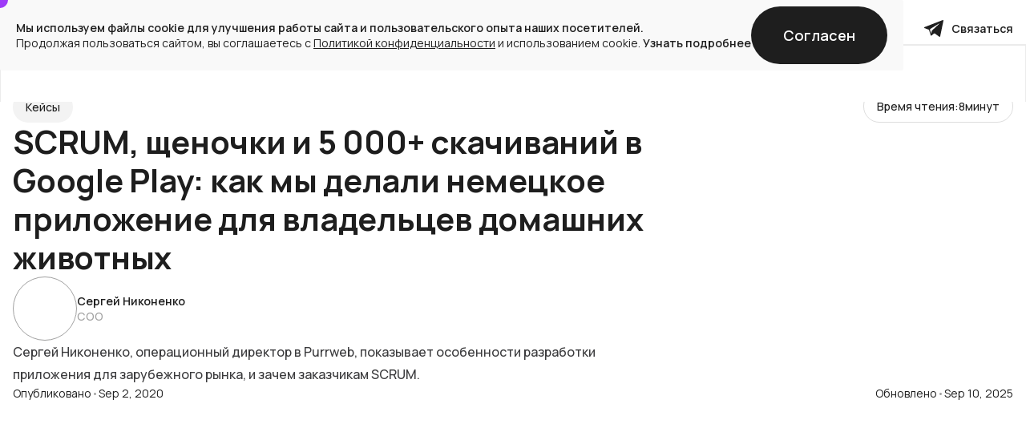

--- FILE ---
content_type: text/html; charset=utf-8
request_url: https://www.purrweb.com/ru/blog/servis-dlya-vladelcev-zhivotnyh/
body_size: 157719
content:
<!DOCTYPE html><!-- Last Published: Wed Jan 14 2026 10:45:04 GMT+0000 (Coordinated Universal Time) --><html data-wf-domain="www.purrweb.com" data-wf-page="67d7b4f3e40825a72448e61c" data-wf-site="678ccce8ba65076a9fdb8a49" lang="en" data-wf-collection="67d7b4f3e40825a72448e5e3" data-wf-item-slug="servis-dlya-vladelcev-zhivotnyh"><head><meta charset="utf-8"/><title>Как Разработать Мобильное Приложение Для Немецкого Рынка - Purrweb</title><meta content="Как успешно завершить разработку мобильного приложения для зарубежного рынка? Делимся своим опытом и разбираем все нюансы на примерах." name="description"/><meta content="width=device-width, initial-scale=1" name="viewport"/><link href="https://cdn.prod.website-files.com/678ccce8ba65076a9fdb8a49/css/purrweb-6cd113.webflow.shared.4ebd214a0.min.css" rel="stylesheet" type="text/css" integrity="sha384-Tr0hSg6fPrpViE7nqFP08Px1r00FfTyQmZoN5i3BsVAjvrdCGdweNPb1XAu6fP3O" crossorigin="anonymous"/><link href="https://cdn.prod.website-files.com/678ccce8ba65076a9fdb8a49/css/purrweb-6cd113.webflow.67d7b4f3e40825a72448e61c-72cd70e93.min.css" rel="stylesheet" type="text/css" integrity="sha384-YIYM7AYTN8Nn+eHBdY24IqWCBDRAJzQGXHrN+ssx/XZiyta8J7btQ4g1zKe8NeXv" crossorigin="anonymous"/><style>@media (min-width:992px) {html.w-mod-js:not(.w-mod-ix) [data-w-id="9a543c66-89f4-86b7-e543-da2fc1fb3802"] {height:0px;}}@media (max-width:991px) and (min-width:768px) {html.w-mod-js:not(.w-mod-ix) [data-w-id="22894488-81bb-8897-231e-a9ef1541a26c"] {-webkit-transform:translate3d(0, 0, 0) scale3d(1, 1, 1) rotateX(0) rotateY(0) rotateZ(-180deg) skew(0, 0);-moz-transform:translate3d(0, 0, 0) scale3d(1, 1, 1) rotateX(0) rotateY(0) rotateZ(-180deg) skew(0, 0);-ms-transform:translate3d(0, 0, 0) scale3d(1, 1, 1) rotateX(0) rotateY(0) rotateZ(-180deg) skew(0, 0);transform:translate3d(0, 0, 0) scale3d(1, 1, 1) rotateX(0) rotateY(0) rotateZ(-180deg) skew(0, 0);}}@media (max-width:767px) and (min-width:480px) {html.w-mod-js:not(.w-mod-ix) [data-w-id="22894488-81bb-8897-231e-a9ef1541a26c"] {-webkit-transform:translate3d(0, 0, 0) scale3d(1, 1, 1) rotateX(0) rotateY(0) rotateZ(-180deg) skew(0, 0);-moz-transform:translate3d(0, 0, 0) scale3d(1, 1, 1) rotateX(0) rotateY(0) rotateZ(-180deg) skew(0, 0);-ms-transform:translate3d(0, 0, 0) scale3d(1, 1, 1) rotateX(0) rotateY(0) rotateZ(-180deg) skew(0, 0);transform:translate3d(0, 0, 0) scale3d(1, 1, 1) rotateX(0) rotateY(0) rotateZ(-180deg) skew(0, 0);}}@media (max-width:479px) {html.w-mod-js:not(.w-mod-ix) [data-w-id="22894488-81bb-8897-231e-a9ef1541a26c"] {-webkit-transform:translate3d(0, 0, 0) scale3d(1, 1, 1) rotateX(0) rotateY(0) rotateZ(-180deg) skew(0, 0);-moz-transform:translate3d(0, 0, 0) scale3d(1, 1, 1) rotateX(0) rotateY(0) rotateZ(-180deg) skew(0, 0);-ms-transform:translate3d(0, 0, 0) scale3d(1, 1, 1) rotateX(0) rotateY(0) rotateZ(-180deg) skew(0, 0);transform:translate3d(0, 0, 0) scale3d(1, 1, 1) rotateX(0) rotateY(0) rotateZ(-180deg) skew(0, 0);}}</style><style>html.w-mod-js:not(.w-mod-ix3) :is(.text_92px, .dribble_services-modal) {visibility: hidden !important;}</style><link href="https://fonts.googleapis.com" rel="preconnect"/><link href="https://fonts.gstatic.com" rel="preconnect" crossorigin="anonymous"/><script src="https://ajax.googleapis.com/ajax/libs/webfont/1.6.26/webfont.js" type="text/javascript"></script><script type="text/javascript">WebFont.load({  google: {    families: ["Manrope:regular,500,600,700","Inter:300,regular,500,600,700,800"]  }});</script><script type="text/javascript">!function(o,c){var n=c.documentElement,t=" w-mod-";n.className+=t+"js",("ontouchstart"in o||o.DocumentTouch&&c instanceof DocumentTouch)&&(n.className+=t+"touch")}(window,document);</script><link href="https://cdn.prod.website-files.com/678ccce8ba65076a9fdb8a49/67da7bb81e0179c994a097d7_favicon.png" rel="shortcut icon" type="image/x-icon"/><link href="https://cdn.prod.website-files.com/678ccce8ba65076a9fdb8a49/67da7bd18169065026fecd31_256%20(1).png" rel="apple-touch-icon"/><!-- Yandex.Metrika counter -->
<script type="text/javascript" >
!function(e,r,t,a,c,n,s){e[c]=e[c]||function(){(e[c].a=e[c].a||[]).push(arguments)},e[c].l=1*new Date;for(var i=0;i<document.scripts.length;i++)if(document.scripts[i].src===a)return;n=r.createElement(t),s=r.getElementsByTagName(t)[0],n.async=1,n.src=a,s.parentNode.insertBefore(n,s)}(window,document,"script","https://mc.yandex.ru/metrika/tag.js","ym"),ym(52342033,"init",{clickmap:!0,trackLinks:!0,accurateTrackBounce:!0,webvisor:!0,trackHash:!0,ecommerce:"dataLayer"});
</script>
<noscript><div><img src="https://mc.yandex.ru/watch/52342033" style="position:absolute; left:-9999px;" alt="" /></div></noscript>
<!-- /Yandex.Metrika counter -->

<script>
// попытка перезаписать lang
document.addEventListener("DOMContentLoaded",function(){window.location.href.includes("/ru/")?document.documentElement.lang="ru":document.documentElement.lang="en"});
</script>

<style>
.cursor,.cursor.invert{background-color:var(--_new-colors---purple)}input,textarea{-webkit-border-radius:0}.cursor{position:fixed;top:0;left:0;width:20px;height:20px;border-radius:50%;pointer-events:none;z-index:9999;transform:translate(-50%,-50%);transition:transform .2s ease-out,background-color .2s ease-out,opacity .2s ease-out,width .2s ease-out,height .2s ease-out,mix-blend-mode .2s ease-out}.cursor.invert{mix-blend-mode:difference}.cursor .cursor-text{transition:transform .2s ease-out,opacity .2s ease-out}.cursor.explore{width:7rem;height:7rem}.cursor.drag,.cursor.read{width:4.5rem;height:4.5rem}.cursor.drag .cursor-text,.cursor.explore .cursor-text,.cursor.read .cursor-text{transform:scale(1)}:root{--vh:1vh}.navbar .nav__overlay{background-color:#fff}.nav__overlay.opened-drop,.navbar.scrolled .nav__overlay{box-shadow:inset 1px 0 0 1px #3f3f3f1a}.nav__overlay.opened-drop{height:37.25rem}.cta-form__input-wrapper.invalid .form-input__error,.nav-drop.active .nav-drop__body,.text-input.invalid~.form-input__error{display:block}.navbar .button.filling-transition,.navbar .nav-tg-link.is-desk{box-shadow:inset 0 0 0 1px var(--_background-colors---bgprimary)}@media screen and (max-width:991px){.w-nav-animate-opacity,.w-nav-button,.w-nav-menu,.w-nav-overlay{transition:none!important;-webkit-transition:none!important}.nav-drop.opened .nav_drop-trigger_arrow{transform:rotate(-180deg)}.nav__overlay.opened-drop{height:4.5rem}.nav-drop.opened .nav-drop__body.is-tech{display:block;max-height:210px}.nav-drop.opened .nav-drop__body.is-services{display:block;max-height:760px}.nav-drop.opened .nav-drop__body.is-expertise{display:block;max-height:1436px}.nav-drop.opened .nav-drop__body.is-team{display:block;max-height:80px}.nav-drop.opened .nav-drop__body.is-blog{display:block;max-height:340px}.nav-drop.opened .nav-drop__body.is-about{display:block;max-height:168px}}.footer-link::after{content:"";position:absolute;bottom:-.25rem;left:0;width:0%;height:1px;background-color:var(--_new-colors---purple);transition:width .3s cubic-bezier(.165, .84, .44, 1)}.footer-link:hover::after{width:100%}.cta-form__steps.step-two{display:none}.text-input.invalid{border-color:#e10918}.text-input.is-area{resize:none;overflow:hidden}.text-input.is-area.active{height:8rem!important;overflow:auto}.form-input__error.is-step-two.is-active{color:#e10918!important}.letter,.word{display:inline-block;white-space:nowrap}.radio-button-label.is-interactive{position:relative;overflow:hidden;display:inline-block;transition:transform .4s cubic-bezier(.165, .84, .44, 1)}.radio-button-label.is-interactive::before{content:"";position:absolute;left:0;width:100%;height:9.38rem;border-radius:100%;background-color:var(--_background-colors---bgcontrast);top:100%;transition:top .4s cubic-bezier(.165, .84, .44, 1),border-radius .4s cubic-bezier(.165, .84, .44, 1),height .4s cubic-bezier(.165, .84, .44, 1);z-index:1}input[type=checkbox]:checked~.radio-button-label.is-interactive::before,input[type=radio]:checked~.radio-button-label.is-interactive::before{height:100%;border-radius:0;top:0}.radio-button-label.is-interactive .span_interaction-caption{position:relative;z-index:2;transition:transform .4s cubic-bezier(.165, .84, .44, 1)}input[type=checkbox]:checked~.radio-button-label.is-interactive .span_interaction-caption,input[type=radio]:checked~.radio-button-label.is-interactive .span_interaction-caption{transform:translateY(-100%)}@media screen and (min-width:992px){.button.filling-transition::before,.nav-link::after{content:"";position:absolute;background-color:var(--_new-colors---purple)}.navbar.scrolled .button.filling-transition,.navbar.scrolled .nav-tg-link.is-desk{background-color:var(--_background-colors---bgcontrast);color:var(--textcontrast);box-shadow:inset 0 0 0 1px var(--_background-colors---bgcontrast)}.navbar.scrolled .button.filling-transition:hover,.navbar.scrolled .nav-tg-link.is-desk:hover{box-shadow:inset 0 0 0 1px var(--_background-colors---bgprimary)}.navbar.scrolled .button.filling-transition .button_interaction-caption.is-white,.navbar.scrolled .nav-tg-link.is-desk .sc-link-icon.is-white,.tg_banner .button_interaction-caption.is-white{color:var(--textprimary)}.navbar.scrolled .button.filling-transition::before,.navbar.scrolled .nav-tg-link.is-desk::before{background-color:var(--_background-colors---bgprimary)}.nav-link::after{bottom:.5rem;left:.75rem;width:0%;height:1px;transition:width .3s cubic-bezier(.165, .84, .44, 1)}.nav-link.nav-drop__link::after{bottom:0;left:0;width:0%}.nav-drop.active .nav-drop__trigger::after,.nav-link:hover::after{width:calc(100% - 1.5rem)}.nav-link.nav-drop__link:hover::after{width:100%}@keyframes buttonShrink{0%,100%{transform:scale(1)}50%{transform:scale(1.03)}}.button.filling-transition{position:relative;overflow:hidden;transition:transform .4s cubic-bezier(.165, .84, .44, 1),background-color .2s cubic-bezier(.165, .84, .44, 1),box-shadow .2s cubic-bezier(.165, .84, .44, 1)}.button.filling-transition:hover{animation-name:buttonShrink;animation-duration:.3s}form .button.filling-transition{animation:none!important}.button.filling-transition::before{left:0;width:100%;height:15rem;border-radius:100%;top:100%;transition:top .4s cubic-bezier(.165, .84, .44, 1),border-radius .4s cubic-bezier(.165, .84, .44, 1),height .4s cubic-bezier(.165, .84, .44, 1),background-color .2s cubic-bezier(.165, .84, .44, 1);z-index:1}.button.filling-transition:hover::before{height:100%;border-radius:0;top:0}.button.filling-transition .button_interaction-caption,.nav-tg-link.is-desk .sc-link-icon.is-nav_tg{position:relative;z-index:2;transition:transform .4s cubic-bezier(.165, .84, .44, 1)}.button.filling-transition:hover .button_interaction-caption,.nav-tg-link.is-desk:hover .sc-link-icon.is-nav_tg{transform:translateY(-100%)}.tg_banner .button.filling-transition::before{background-color:var(--textcontrast)}}@keyframes spin{from{transform:rotate(0)}to{transform:rotate(360deg)}}.spinner{width:24px;height:24px;animation:1s linear infinite spin;will-change:transform}.blog_card-wrapper>:first-child{transition:transform .4s cubic-bezier(.165, .84, .44, 1)}.blog_card-wrapper:hover>:first-child{transform:scale(.98)}.text-20px.home-blog-card__text{display:-webkit-box;-webkit-line-clamp:2;-webkit-box-orient:vertical;overflow:hidden;text-overflow:ellipsis}@media screen and (min-width:992px) and (max-width:1279px){.home-blog-card__pic{height:16.13rem}}.cta_form-checkbox:checked~.cta_form-custom_check{border-color:var(--_background-colors---bgcontrast);background-color:var(--_background-colors---bgcontrast);transition:background-color .2s cubic-bezier(.165, .84, .44, 1);background-image:url(https://cdn.prod.website-files.com/678ccce8ba65076a9fdb8a49/689c367e200bb7ad08faa9bf_custom-checkbox-checkmark.589d534424.svg);background-position:50%;background-repeat:no-repeat;background-size:cover}</style><script type="application/ld+json">
{
	"@context": "http://schema.org/",
	"@type": "Article",
	"mainEntityOfPage": {
		"@type": "WebPage",
		"@id": "https://www.purrweb.com/ru/blog/servis-dlya-vladelcev-zhivotnyh/"
	},
	"author": {
		"@type": "Person",
		"name": "Сергей Никоненко"
	},
	"publisher": {
		"@type": "Organization",
		"name": "Purrweb",
		"logo": {
			"@type": "ImageObject",
			"url": "https://www.purrweb.com/blog/wp-content/uploads/2025/03/Purrweb.png"
		}
	},
	"headline": "SCRUM, щеночки и 5 000+ скачиваний в Google Play: как мы делали немецкое приложение для владельцев домашних животных",
	"image": "https://cdn.prod.website-files.com/67979d011457a45dd6d75e23/68109a23196f7f9bd5c8d6b4_petbuddy_main-_site_cover-24.07.20-KateR.png.avif",
	"datePublished": "Sep 02, 2020",
	"dateModified": "Sep 10, 2025"
}
</script>

<script type="application/ld+json">
{
	"@context": "http://schema.org/",
	"@type": "BreadcrumbList",
	"itemListElement": [
		{
			"@type": "ListItem",
			"position": 1,
			"name": "Главная",
			"item": "https://www.purrweb.com/ru/"
		},
		{
			"@type": "ListItem",
			"position": 2,
			"name": "Блог",
			"item": "https://www.purrweb.com/ru/blog/"
		},
		{
			"@type": "ListItem",
			"position": 3,
			"name": "SCRUM, щеночки и 5 000+ скачиваний в Google Play: как мы делали немецкое приложение для владельцев домашних животных
",
			"item": "https://www.purrweb.com/ru/blog/servis-dlya-vladelcev-zhivotnyh"
		}
	]
}
</script>

<link rel="canonical" href="https://www.purrweb.com/ru/blog/servis-dlya-vladelcev-zhivotnyh/" />

<link rel="stylesheet" href="https://cdnjs.cloudflare.com/ajax/libs/Swiper/8.4.0/swiper-bundle.min.css" integrity="sha512-+q7w/uIOdQU8PcK5NVOfkNcDc2tvdAel543I9hryHDA583c6+pY33Jjw5T3WmLOemRlX5x14mHsnvqq1vs/+RA==" crossorigin="anonymous" referrerpolicy="no-referrer" />

<!-- Finsweet Attributes -->
<script async type="module"
src="https://cdn.jsdelivr.net/npm/@finsweet/attributes@2/attributes.js"
fs-inject
fs-toc
></script>

<style>
.swiper-pagination-bullet {
	width: 48px;
  height: 2px;
  background-color: #000000;
  opacity: 0.15;
  border-radius: 0px;
  margin: 0 1px !important;
}
.swiper-pagination-bullet.swiper-pagination-bullet-active {
	opacity: 1;
}
</style></head><body><div data-cursor="scale-inv" class="cookie-banner"><div class="cookie_banner-text_wrapper"><div class="text14-20"><strong class="bold600">Мы используем файлы cookie для улучшения работы сайта и пользовательского опыта наших посетителей.</strong></div><div class="text14-20">Продолжая пользоваться сайтом, вы соглашаетесь с <a href="https://www.purrweb.com/ru/privacy-policy/" target="_blank" class="in_text-link">Политикой конфиденциальности</a> и использованием cookie. <a href="https://www.purrweb.com/ru/privacy-policy/" target="_blank" class="in_text-link bold600 is-no_dec">Узнать подробнее</a></div></div><div id="consentButton" class="cookie_banner-button_wrapper w-node-_4b52e35e-9e51-2013-2b3b-e0148c72dfe4-8d1dbf78"><a data-cursor="hide" data-wf--button-with-filling-transition--variant="small" href="#" class="button filling-transition w-variant-3a557d78-62ac-2cc1-2886-32f4b1486535 is-dribble_events-auto w-inline-block"><div class="button_interaction-caption w-variant-3a557d78-62ac-2cc1-2886-32f4b1486535">Согласен</div><div class="button_interaction-caption w-variant-3a557d78-62ac-2cc1-2886-32f4b1486535 is-white">Согласен</div></a></div></div><div class="w-embed"><style>
body {
	scroll-behavior: smooth;
}

.blog-rich div:first-child h2 {
  margin-top: 0;
}
.blog-rich > :last-child,
.blog-rich blockquote:last-child {
  margin-bottom: 0;
}

.blog-rich .button {
	text-decoration: none;
}

.blog-rich .w-embed {
	margin-bottom: 1rem;
}

/**/
.w-radio-input.is-active-starrating ~ .blog_stars-icon {
	color: var(--textprimary);
}

/* -- вращение кружка с mvp в чёрном СТА -- */
@keyframes ctaRotation {
  0% {
    transform: rotate(0deg);
  }
  100% {
    transform: rotate(360deg);
  }
}

.black_cta-bg_pic.is-rotating {
  animation: ctaRotation 10s infinite linear;
}
/* -- */

.blog_body-black_cta .button.filling-transition::before,
.blog_body-startups_cta .button.filling-transition::before {
	background-color: white;
}
[data-wf--button-with-filling-transition--variant="purple"] {
  color: var(--textcontrast) !important;
}
[data-wf--button-with-filling-transition--variant="purple"]
  .button_interaction-caption.is-white {
  color: var(--textprimary);
}

/* -- таблицы -- */
.wp_responsive_table {
  width: 100%;
  min-width: 50.00rem;
}

.wp_responsive_table td {
  padding: 1rem;
  text-align: center;
  border: 1px solid #E5E5E5;
  background-color: #F9F9F9;
}

.wp_responsive_table .wp_table-header {
  background-color: #e5e5e5;
  font-weight: 600;
}

.wp_responsive_table li {
	text-align: left;
}

/**/
.post_divider {
	width: 100%;
  height: 1px;
  background-color: #E5E5E5;
	margin: 3.75rem 0;
}

.design_lead-rich h2 {
	size: 1.63rem;
	line-height: 1.28;
	margin-bottom: 1.5rem;
}

.design_lead-rich p {
	size: 1rem;
	line-height: 1.5;
	margin-bottom: 0.83rem;
}
</style></div><div data-cursor-lang="ru" class="cursor"><div class="cursor-text">Explore</div></div><div fs-scrolldisable-element="when-visible" class="form-modal"><div data-w-id="ac1a5d97-46d4-a8b1-82c3-47d2b71794ce" class="form-modal-bg modal_form-reset"></div><div class="form-modal-main"><div class="form-modal-close modal_form-reset"><img data-w-id="ac1a5d97-46d4-a8b1-82c3-47d2b71794d1" loading="lazy" alt="close button" src="https://cdn.prod.website-files.com/678ccce8ba65076a9fdb8a49/679b18e7b27b9da90dcf7b1c_28%20-%20cross.svg" class="form-modal-close_icon"/></div><div class="home-cta__content is-in-modal"><div class="home-cta__header"><div class="home-cta__controls"><div class="home-cta__dot is-upd active disabled"><div class="home_cta-dot-clickable"></div></div><div class="home-cta__dot is-upd disabled"><div class="home_cta-dot-clickable"></div></div></div><div class="heading-24px home-cta__heading">Уложитесь в мой дедлайн?</div></div><div class="cta-form-block w-form"><form id="wf-form-Modal-form" name="wf-form-Modal-form" data-name="Modal form" method="post" class="cta-form in-modal" data-wf-page-id="67d7b4f3e40825a72448e61c" data-wf-element-id="ac1a5d97-46d4-a8b1-82c3-47d2b71794dc"><div class="cta-form__steps step-one"><div class="cta-form__main is-for-modal"><div class="cta-form__input-wrapper"><input class="text-input is-upd w-input" maxlength="50" name="entry.1454992494" data-name="entry.1454992494" placeholder="Имя" type="text" id="entry.-2" required=""/><div class="form-input__error text14-20">Обязательное поле</div></div><div class="cta-form__input-wrapper"><input class="text-input is-upd is-phone w-input" maxlength="15" name="entry.665628659" data-name="entry.665628659" placeholder="Номер телефона" type="tel" id="entry.-2" required=""/><div class="form-input__error text14-20">Некорректный номер</div></div><div class="cta-form__input-wrapper"><input class="text-input is-upd w-input" maxlength="50" name="entry.12738361" data-name="entry.12738361" placeholder="E-mail" type="email" id="entry.-2" required=""/><div class="form-input__error text14-20">Некорректный Email</div></div><div id="w-node-ac1a5d97-46d4-a8b1-82c3-47d2b71794eb-b71794cd" class="cta-form__input-wrapper"><textarea id="entry.-2" name="entry.991843766" maxlength="400" data-name="entry.991843766" placeholder="Скажи, что нужно — назовём сроки. Быстрее, чем ты думаешь" required="" class="text-input is-upd is-area w-input"></textarea><div class="form-input__error text14-20">Обязательное поле</div></div><div class="form-hidden_fields"><input class="entry_page-field w-input" maxlength="256" name="entry.1762277714" data-name="entry.1762277714" placeholder="Example Text" type="text" id="entry.-2"/><input class="w-input" maxlength="256" name="entry.1809692993" data-name="entry.1809692993" placeholder="Example Text" type="text" id="entry.-2"/><input class="w-input" maxlength="256" name="entry.276938815" data-name="entry.276938815" placeholder="Example Text" type="text" id="entry.-2"/><input class="w-input" maxlength="256" name="entry.1801770436" data-name="entry.1801770436" placeholder="Example Text" type="text" id="entry.-2"/><input class="w-input" maxlength="256" name="entry.97214306" data-name="entry.97214306" placeholder="Example Text" type="text" id="entry.-2"/></div></div><div class="cta-form__bottom is-upd"><div class="text14-20 is-form_annotation">Все поля обязательны к заполнению</div><div class="bottom_form-next_wrapper"><div class="cta_form-checks_wrapper"><div class="form-input__error text14-20 is-consent">Вы не подтвердили свое согласие</div><div class="cta-form__input-wrapper"><label class="w-checkbox cta_form-checkbox_field is-privacy"><input type="checkbox" id="privacy-tick-3" name="privacy-tick-3" data-name="Privacy Tick 3" required="" class="w-checkbox-input cta_form-checkbox is-privacy" checked=""/><div class="cta_form-custom_check"></div><span class="cta_form-processing w-form-label" for="privacy-tick-3">Согласен с <a href="https://www.purrweb.com/ru/privacy-policy/" target="_blank" class="cta_form-processing-link is-upd c-black">политикой конфиденциальности</a></span></label></div><div class="cta-form__input-wrapper"><label class="w-checkbox cta_form-checkbox_field is-personal_data"><input type="checkbox" id="personal-data-tick-3" name="personal-data-tick-3" data-name="Personal Data Tick 3" required="" class="w-checkbox-input cta_form-checkbox is-personal_data" checked=""/><div class="cta_form-custom_check"></div><span class="cta_form-processing w-form-label" for="personal-data-tick-3">Согласен с обработкой <a href="https://www.purrweb.com/ru/personal-data" target="_blank" class="cta_form-processing-link is-upd c-black">персональных данных</a></span></label></div></div><a href="#" class="button filling-transition-upd w-inline-block"><div class="button_interaction-caption is-upd">Далее</div><div class="button_interaction-caption is-upd">Далее</div></a></div></div></div><div class="cta-form__steps step-two"><div class="cta-form__main for-radios"><div class="cta-form__radio-block"><div class="text16-20 w600">Роль в проекте</div><input name="entry.479119848" data-name="entry.479119848" class="hidden-input"/><div class="cta-form__radio-wrapper is-role"><label class="radio-button-field w-radio"><input type="radio" name="Role-in-project" id="radio-4" data-name="Role in project" required="" class="w-form-formradioinput radio-button w-radio-input" value="Владелец"/><span data-wf--radio-label-with-filling-transition--variant="large" data-cursor="scale-inv" class="radio-button-label is-interactive w-variant-2c4bf139-6376-496c-cdf9-762a4823969a"><div class="span_interaction-caption w-variant-2c4bf139-6376-496c-cdf9-762a4823969a">Владелец</div><div class="span_interaction-caption w-variant-2c4bf139-6376-496c-cdf9-762a4823969a is-white">Владелец</div></span><span class="radio-button-label is-gray w-form-label" for="radio-4">Владелец</span></label><label class="radio-button-field w-radio"><input type="radio" name="Role-in-project" id="radio-5" data-name="Role in project" required="" class="w-form-formradioinput radio-button w-radio-input" value="Менеджер"/><span data-wf--radio-label-with-filling-transition--variant="large" data-cursor="scale-inv" class="radio-button-label is-interactive w-variant-2c4bf139-6376-496c-cdf9-762a4823969a"><div class="span_interaction-caption w-variant-2c4bf139-6376-496c-cdf9-762a4823969a">Менеджер</div><div class="span_interaction-caption w-variant-2c4bf139-6376-496c-cdf9-762a4823969a is-white">Менеджер</div></span><span class="radio-button-label is-gray w-form-label" for="radio-5">Менеджер</span></label><label class="radio-button-field w-radio"><input type="radio" name="Role-in-project" id="radio-6" data-name="Role in project" required="" class="w-form-formradioinput radio-button w-radio-input" value="СТО"/><span data-wf--radio-label-with-filling-transition--variant="large" data-cursor="scale-inv" class="radio-button-label is-interactive w-variant-2c4bf139-6376-496c-cdf9-762a4823969a"><div class="span_interaction-caption w-variant-2c4bf139-6376-496c-cdf9-762a4823969a">CTO</div><div class="span_interaction-caption w-variant-2c4bf139-6376-496c-cdf9-762a4823969a is-white">CTO</div></span><span class="radio-button-label is-gray w-form-label" for="radio-6">CTO</span></label><label class="radio-button-field w-radio"><input type="radio" name="Role-in-project" id="radio-7" data-name="Role in project" required="" class="w-form-formradioinput radio-button w-radio-input" value="Другое"/><span data-wf--radio-label-with-filling-transition--variant="large" data-cursor="scale-inv" class="radio-button-label is-interactive w-variant-2c4bf139-6376-496c-cdf9-762a4823969a"><div class="span_interaction-caption w-variant-2c4bf139-6376-496c-cdf9-762a4823969a">Другое</div><div class="span_interaction-caption w-variant-2c4bf139-6376-496c-cdf9-762a4823969a is-white">Другое</div></span><span class="radio-button-label is-gray w-form-label" for="radio-7">Другое</span></label></div></div><div class="cta-form__radio-block is-checkboxes"><div class="text16-20 w600">Интересующая услуга</div><input name="entry.259213652" data-name="entry.259213652" class="hidden-input"/><div class="cta-form__radio-wrapper is-servies"><label class="w-checkbox radio-button-field"><input type="checkbox" name="Service-of-interest---Analytics-4" id="Service-of-interest---Analytics-4" data-name="Service Of Interest Analytics 4" class="w-checkbox-input radio-button is-service-checkbox"/><span class="radio-button-label is-gray w-form-label" for="Service-of-interest---Analytics-4">Аналитика</span><span data-wf--radio-label-with-filling-transition--variant="large" data-cursor="scale-inv" class="radio-button-label is-interactive w-variant-2c4bf139-6376-496c-cdf9-762a4823969a"><div class="span_interaction-caption w-variant-2c4bf139-6376-496c-cdf9-762a4823969a">Аналитика</div><div class="span_interaction-caption w-variant-2c4bf139-6376-496c-cdf9-762a4823969a is-white">Аналитика</div></span></label><label class="w-checkbox radio-button-field"><input type="checkbox" name="Service-of-interest---Analytics-4" id="Service-of-interest---Analytics-4" data-name="Service Of Interest Analytics 4" class="w-checkbox-input radio-button is-service-checkbox"/><span class="radio-button-label is-gray w-form-label" for="Service-of-interest---Analytics-4">Дизайн</span><span data-wf--radio-label-with-filling-transition--variant="large" data-cursor="scale-inv" class="radio-button-label is-interactive w-variant-2c4bf139-6376-496c-cdf9-762a4823969a"><div class="span_interaction-caption w-variant-2c4bf139-6376-496c-cdf9-762a4823969a">Дизайн</div><div class="span_interaction-caption w-variant-2c4bf139-6376-496c-cdf9-762a4823969a is-white">Дизайн</div></span></label><label class="w-checkbox radio-button-field"><input type="checkbox" name="Service-of-interest---Analytics-4" id="Service-of-interest---Analytics-4" data-name="Service Of Interest Analytics 4" class="w-checkbox-input radio-button is-service-checkbox"/><span class="radio-button-label is-gray w-form-label" for="Service-of-interest---Analytics-4">Аудит</span><span data-wf--radio-label-with-filling-transition--variant="large" data-cursor="scale-inv" class="radio-button-label is-interactive w-variant-2c4bf139-6376-496c-cdf9-762a4823969a"><div class="span_interaction-caption w-variant-2c4bf139-6376-496c-cdf9-762a4823969a">Аудит</div><div class="span_interaction-caption w-variant-2c4bf139-6376-496c-cdf9-762a4823969a is-white">Аудит</div></span></label><label class="w-checkbox radio-button-field"><input type="checkbox" name="Service-of-interest---Analytics-4" id="Service-of-interest---Analytics-4" data-name="Service Of Interest Analytics 4" class="w-checkbox-input radio-button is-service-checkbox"/><span class="radio-button-label is-gray w-form-label" for="Service-of-interest---Analytics-4">Разработка</span><span data-wf--radio-label-with-filling-transition--variant="large" data-cursor="scale-inv" class="radio-button-label is-interactive w-variant-2c4bf139-6376-496c-cdf9-762a4823969a"><div class="span_interaction-caption w-variant-2c4bf139-6376-496c-cdf9-762a4823969a">Разработка</div><div class="span_interaction-caption w-variant-2c4bf139-6376-496c-cdf9-762a4823969a is-white">Разработка</div></span></label><label class="w-checkbox radio-button-field"><input type="checkbox" name="Service-of-interest---Analytics-4" id="Service-of-interest---Analytics-4" data-name="Service Of Interest Analytics 4" class="w-checkbox-input radio-button is-service-checkbox"/><span class="radio-button-label is-gray w-form-label" for="Service-of-interest---Analytics-4">Другое</span><span data-wf--radio-label-with-filling-transition--variant="large" data-cursor="scale-inv" class="radio-button-label is-interactive w-variant-2c4bf139-6376-496c-cdf9-762a4823969a"><div class="span_interaction-caption w-variant-2c4bf139-6376-496c-cdf9-762a4823969a">Другое</div><div class="span_interaction-caption w-variant-2c4bf139-6376-496c-cdf9-762a4823969a is-white">Другое</div></span></label></div></div><div class="cta-form__radio-block"><div class="text16-20 w600">Примерный бюджет</div><input name="entry.379734242" data-name="entry.379734242" class="hidden-input"/><div class="cta-form__radio-wrapper is-budget"><label class="radio-button-field w-radio"><input type="radio" name="Approximate-budget" id="500" data-name="Approximate budget" class="w-form-formradioinput radio-button w-radio-input" value="≤ 500т"/><span data-wf--radio-label-with-filling-transition--variant="large" data-cursor="scale-inv" class="radio-button-label is-interactive w-variant-2c4bf139-6376-496c-cdf9-762a4823969a"><div class="span_interaction-caption w-variant-2c4bf139-6376-496c-cdf9-762a4823969a">≤ 500т</div><div class="span_interaction-caption w-variant-2c4bf139-6376-496c-cdf9-762a4823969a is-white">≤ 500т</div></span><span class="radio-button-label is-gray w-form-label" for="500">≤ 500т</span></label><label class="radio-button-field w-radio"><input type="radio" name="Approximate-budget" id="500---3" data-name="Approximate budget" class="w-form-formradioinput radio-button w-radio-input" value="500т - 3млн"/><span data-wf--radio-label-with-filling-transition--variant="large" data-cursor="scale-inv" class="radio-button-label is-interactive w-variant-2c4bf139-6376-496c-cdf9-762a4823969a"><div class="span_interaction-caption w-variant-2c4bf139-6376-496c-cdf9-762a4823969a">500т - 3млн</div><div class="span_interaction-caption w-variant-2c4bf139-6376-496c-cdf9-762a4823969a is-white">500т - 3млн</div></span><span class="radio-button-label is-gray w-form-label" for="500---3">500т - 3млн</span></label><label class="radio-button-field w-radio"><input type="radio" name="Approximate-budget" id="3---5" data-name="Approximate budget" class="w-form-formradioinput radio-button w-radio-input" value="3млн - 5млн"/><span data-wf--radio-label-with-filling-transition--variant="large" data-cursor="scale-inv" class="radio-button-label is-interactive w-variant-2c4bf139-6376-496c-cdf9-762a4823969a"><div class="span_interaction-caption w-variant-2c4bf139-6376-496c-cdf9-762a4823969a">3млн - 5млн</div><div class="span_interaction-caption w-variant-2c4bf139-6376-496c-cdf9-762a4823969a is-white">3млн - 5млн</div></span><span class="radio-button-label is-gray w-form-label" for="3---5">3млн - 5млн</span></label><label class="radio-button-field w-radio"><input type="radio" name="Approximate-budget" id="5---10" data-name="Approximate budget" class="w-form-formradioinput radio-button w-radio-input" value="5млн - 10млн"/><span data-wf--radio-label-with-filling-transition--variant="large" data-cursor="scale-inv" class="radio-button-label is-interactive w-variant-2c4bf139-6376-496c-cdf9-762a4823969a"><div class="span_interaction-caption w-variant-2c4bf139-6376-496c-cdf9-762a4823969a">5млн - 10млн</div><div class="span_interaction-caption w-variant-2c4bf139-6376-496c-cdf9-762a4823969a is-white">5млн - 10млн</div></span><span class="radio-button-label is-gray w-form-label" for="5---10">5млн - 10млн</span></label><label class="radio-button-field w-radio"><input type="radio" name="Approximate-budget" id="10---20" data-name="Approximate budget" class="w-form-formradioinput radio-button w-radio-input" value="10млн - 20млн"/><span data-wf--radio-label-with-filling-transition--variant="large" data-cursor="scale-inv" class="radio-button-label is-interactive w-variant-2c4bf139-6376-496c-cdf9-762a4823969a"><div class="span_interaction-caption w-variant-2c4bf139-6376-496c-cdf9-762a4823969a">10млн - 20млн</div><div class="span_interaction-caption w-variant-2c4bf139-6376-496c-cdf9-762a4823969a is-white">10млн - 20млн</div></span><span class="radio-button-label is-gray w-form-label" for="10---20">10млн - 20млн</span></label><label class="radio-button-field w-radio"><input type="radio" name="Approximate-budget" id="20" data-name="Approximate budget" class="w-form-formradioinput radio-button w-radio-input" value="≥ 20млн"/><span data-wf--radio-label-with-filling-transition--variant="large" data-cursor="scale-inv" class="radio-button-label is-interactive w-variant-2c4bf139-6376-496c-cdf9-762a4823969a"><div class="span_interaction-caption w-variant-2c4bf139-6376-496c-cdf9-762a4823969a">≥ 20млн</div><div class="span_interaction-caption w-variant-2c4bf139-6376-496c-cdf9-762a4823969a is-white">≥ 20млн</div></span><span class="radio-button-label is-gray w-form-label" for="20">≥ 20млн</span></label></div></div></div><div class="cta-form__bottom"><div class="form-input__error text14-20 is-step-two">Пожалуйста, проставьте по варианту в каждой категории</div><div class="bottom_form-next_wrapper"><div class="cta-form__input-wrapper"><div class="cta_form-checks_wrapper"><div class="cta_form-checks_wrapper"><div class="form-input__error text14-20 is-consent">Вы не подтвердили свое согласие</div><div class="cta-form__input-wrapper"><label class="w-checkbox cta_form-checkbox_field is-privacy"><input type="checkbox" id="privacy-tick-3" name="privacy-tick-3" data-name="Privacy Tick 3" required="" class="w-checkbox-input cta_form-checkbox is-privacy" checked=""/><div class="cta_form-custom_check"></div><span class="cta_form-processing w-form-label" for="privacy-tick-3">Согласен с <a href="https://www.purrweb.com/ru/privacy-policy/" target="_blank" class="cta_form-processing-link is-upd c-black">политикой конфиденциальности</a></span></label></div><div class="cta-form__input-wrapper"><label class="w-checkbox cta_form-checkbox_field is-personal_data"><input type="checkbox" id="personal-data-tick-3" name="personal-data-tick-3" data-name="Personal Data Tick 3" required="" class="w-checkbox-input cta_form-checkbox is-personal_data" checked=""/><div class="cta_form-custom_check"></div><span class="cta_form-processing w-form-label" for="personal-data-tick-3">Согласен с обработкой <a href="https://www.purrweb.com/ru/personal-data" target="_blank" class="cta_form-processing-link is-upd c-black">персональных данных</a></span></label></div></div></div></div><a href="#" class="button filling-transition-upd cta_form-mirror w-inline-block"><div class="button_interaction-caption is-upd">Отправить</div><div class="button_interaction-caption is-upd">Отправить</div></a></div><input type="submit" data-wait="Пожалуйста, подождите" disabled="" class="button button--large cta_form-submit" value="Отправить заявку"/></div></div></form><div class="cta_form-success_message w-form-done"><div class="success_message-main"><div class="success_message-content is-for-modal"><img width="617.5" sizes="100vw" alt="several colorful figures" src="https://cdn.prod.website-files.com/678ccce8ba65076a9fdb8a49/680b2338d3aad4fc23c34e42_form%20success.avif" loading="lazy" srcset="https://cdn.prod.website-files.com/678ccce8ba65076a9fdb8a49/680b2338d3aad4fc23c34e42_form%20success-p-500.png 500w, https://cdn.prod.website-files.com/678ccce8ba65076a9fdb8a49/680b2338d3aad4fc23c34e42_form%20success.avif 1235w" class="success_message-pic is-for-modal"/><div class="success_message-text_wrapper"><div class="heading-48px">Заявка отправлена</div><div class="text16-24">В ближайшее время с вами свяжется наш менеджер</div></div></div><div class="success_message-button_wrapper"><div data-w-id="ac1a5d97-46d4-a8b1-82c3-47d2b717956e" class="success_message-button-trigger modal_form-reset"><a data-cursor="hide" data-wf--button-with-filling-transition--variant="large" href="#" class="button filling-transition w-variant-73670660-128d-cfb9-6e82-e5ec331cb31f is-dribble_events-auto w-inline-block"><div class="button_interaction-caption w-variant-73670660-128d-cfb9-6e82-e5ec331cb31f">Закрыть</div><div class="button_interaction-caption w-variant-73670660-128d-cfb9-6e82-e5ec331cb31f is-white">Закрыть</div></a></div></div></div></div><div class="w-form-fail"><div>Oops! Something went wrong while submitting the form.</div></div></div></div></div></div><div class="w-condition-invisible"><div class="lead_modal is-floating"><div class="lead_modal-bg lead_modal-close"></div><div class="lead_modal-inner is-ru"><div class="lead_modal-content"><div class="lead_modal-text_wrapper"><div class="heading-32px">Вам кажется, что с дизайном все нормально. Но так ли это?</div><div class="text-20px">Бесплатный чек-лист для проверки интерфейса. Оцените, насколько хорош ваш дизайн и определите, нужно ли вам что-то менять.</div></div><a data-cursor="hide" data-wf--button-with-filling-transition--variant="base" href="https://t.me/purrweb_agency_bot?start=tr5914" target="_blank" class="button filling-transition is-dribble_events-auto w-inline-block"><div class="button_interaction-caption">Забрать чек-лист</div><div class="button_interaction-caption is-white">Забрать чек-лист</div></a></div><img src="https://cdn.prod.website-files.com/678ccce8ba65076a9fdb8a49/6853b4844dfc4e9948808dd1_Group%2017.webp" loading="lazy" width="265" sizes="100vw" alt="" srcset="https://cdn.prod.website-files.com/678ccce8ba65076a9fdb8a49/6853b4844dfc4e9948808dd1_Group%2017-p-500.webp 500w, https://cdn.prod.website-files.com/678ccce8ba65076a9fdb8a49/6853b4844dfc4e9948808dd1_Group%2017.webp 530w" class="lead_modal-bg_pic"/><div class="lead_modal-close_button lead_modal-close w-embed"><svg width="100%" height="100%" viewBox="0 0 28 28" fill="none" xmlns="http://www.w3.org/2000/svg">
<path d="M6.92887 6.92856C6.66683 7.19059 6.53696 7.50687 6.53924 7.8774C6.54153 8.24793 6.67141 8.56192 6.92887 8.81938L12.1106 14.0011L6.92887 19.1829C6.67246 19.4393 6.54285 19.7525 6.54004 20.1225C6.53722 20.4925 6.66683 20.8085 6.92887 21.0706C7.19099 21.3327 7.50846 21.4637 7.88128 21.4637C8.25409 21.4637 8.5687 21.3355 8.82511 21.0791L14.0069 15.8974L19.1818 21.0723C19.4382 21.3287 19.7516 21.458 20.1222 21.4603C20.4927 21.4626 20.809 21.3327 21.071 21.0707C21.333 20.8087 21.4641 20.4912 21.4641 20.1184C21.4641 19.7456 21.3359 19.431 21.0794 19.1746L15.9046 13.9997L21.078 8.82625C21.3355 8.56879 21.4642 8.25365 21.4642 7.88083C21.4642 7.50802 21.3331 7.19055 21.071 6.92842C20.809 6.66639 20.4929 6.53678 20.1229 6.53959C19.7529 6.54241 19.4392 6.67255 19.1818 6.93001L14.0083 12.1035L8.82656 6.92169C8.5691 6.66423 8.25396 6.5355 7.88114 6.5355C7.50833 6.5355 7.1909 6.66652 6.92887 6.92856Z" fill="#232324"/>
</svg></div></div></div></div><div class="w-condition-invisible"><div class="lead_modal is-edtech is-floating"><div class="lead_modal-bg"></div><div class="lead_modal-inner is-edtech"><div class="lead_modal-content"><div class="lead_modal-text_wrapper"><div class="heading-32px">Соберите архитектуру EdTech-платформы. Без IT-экспертизы</div><div class="v_flex-gap_24px"><div class="text-20px">Понятная инструкция по разработке архитектуры. Для  тех, кто хочет сменить платформу,<br/>но не знает как.</div><div class="text-20px">Полезно онлайн-школам, частным оффлайн-школам и отделам корпоративного обучения, которые хотят масштабироваться.</div></div></div><a data-cursor="hide" data-wf--button-with-filling-transition--variant="base" href="https://t.me/purrweb_agency_bot?start=tr6529" target="_blank" class="button filling-transition is-dribble_events-auto w-inline-block"><div class="button_interaction-caption">Забрать инструкцию</div><div class="button_interaction-caption is-white">Забрать инструкцию</div></a></div><img width="265" loading="lazy" alt="" src="https://cdn.prod.website-files.com/678ccce8ba65076a9fdb8a49/687e14f62d125ff4a7a078dc_Group%2034126.svg" class="edtech_lead_modal-bg_pic"/><div class="lead_modal-close_button lead_modal-close w-embed"><svg width="100%" height="100%" viewBox="0 0 28 28" fill="none" xmlns="http://www.w3.org/2000/svg">
<path d="M6.92887 6.92856C6.66683 7.19059 6.53696 7.50687 6.53924 7.8774C6.54153 8.24793 6.67141 8.56192 6.92887 8.81938L12.1106 14.0011L6.92887 19.1829C6.67246 19.4393 6.54285 19.7525 6.54004 20.1225C6.53722 20.4925 6.66683 20.8085 6.92887 21.0706C7.19099 21.3327 7.50846 21.4637 7.88128 21.4637C8.25409 21.4637 8.5687 21.3355 8.82511 21.0791L14.0069 15.8974L19.1818 21.0723C19.4382 21.3287 19.7516 21.458 20.1222 21.4603C20.4927 21.4626 20.809 21.3327 21.071 21.0707C21.333 20.8087 21.4641 20.4912 21.4641 20.1184C21.4641 19.7456 21.3359 19.431 21.0794 19.1746L15.9046 13.9997L21.078 8.82625C21.3355 8.56879 21.4642 8.25365 21.4642 7.88083C21.4642 7.50802 21.3331 7.19055 21.071 6.92842C20.809 6.66639 20.4929 6.53678 20.1229 6.53959C19.7529 6.54241 19.4392 6.67255 19.1818 6.93001L14.0083 12.1035L8.82656 6.92169C8.5691 6.66423 8.25396 6.5355 7.88114 6.5355C7.50833 6.5355 7.1909 6.66652 6.92887 6.92856Z" fill="#232324"/>
</svg></div></div></div></div><div class="w-condition-invisible"><div class="lead_modal is-crib is-floating"><div class="lead_modal-bg lead_modal-close"></div><div class="lead_modal-inner is-crib"><div class="lead_modal-content is-crib"><div class="lead_modal-text_wrapper"><div class="crib_rich w-richtext"></div></div><a data-cursor="hide" data-wf--button-with-filling-transition--variant="base" href="https://t.me/purrweb_agency_bot?start=tr6529" target="_blank" class="button filling-transition is-dribble_events-auto w-inline-block"><div class="button_interaction-caption">Скачать инструкцию</div><div class="button_interaction-caption is-white">Скачать инструкцию</div></a></div><img width="265" loading="lazy" alt="" src="https://cdn.prod.website-files.com/678ccce8ba65076a9fdb8a49/6889cc91c43a34a590039567_Group%2034130.webp" class="crib_lead_modal-bg_pic"/><div class="lead_modal-close_button lead_modal-close w-embed"><svg width="100%" height="100%" viewBox="0 0 28 28" fill="none" xmlns="http://www.w3.org/2000/svg">
<path d="M6.92887 6.92856C6.66683 7.19059 6.53696 7.50687 6.53924 7.8774C6.54153 8.24793 6.67141 8.56192 6.92887 8.81938L12.1106 14.0011L6.92887 19.1829C6.67246 19.4393 6.54285 19.7525 6.54004 20.1225C6.53722 20.4925 6.66683 20.8085 6.92887 21.0706C7.19099 21.3327 7.50846 21.4637 7.88128 21.4637C8.25409 21.4637 8.5687 21.3355 8.82511 21.0791L14.0069 15.8974L19.1818 21.0723C19.4382 21.3287 19.7516 21.458 20.1222 21.4603C20.4927 21.4626 20.809 21.3327 21.071 21.0707C21.333 20.8087 21.4641 20.4912 21.4641 20.1184C21.4641 19.7456 21.3359 19.431 21.0794 19.1746L15.9046 13.9997L21.078 8.82625C21.3355 8.56879 21.4642 8.25365 21.4642 7.88083C21.4642 7.50802 21.3331 7.19055 21.071 6.92842C20.809 6.66639 20.4929 6.53678 20.1229 6.53959C19.7529 6.54241 19.4392 6.67255 19.1818 6.93001L14.0083 12.1035L8.82656 6.92169C8.5691 6.66423 8.25396 6.5355 7.88114 6.5355C7.50833 6.5355 7.1909 6.66652 6.92887 6.92856Z" fill="#232324"/>
</svg></div></div></div></div><div data-animation="default" class="navbar w-nav" data-easing2="ease-out-quart" fs-scrolldisable-element="smart-nav" data-easing="ease-out-quart" data-collapse="medium" data-w-id="a82f343e-d482-5d59-1916-014bc12d1748" role="banner" data-no-scroll="1" data-duration="0" data-cursor="hide"><div class="container container--in-nav w-container"><div class="nav-content"><div class="nav__brand-and-menu"><a href="https://www.purrweb.com/ru" class="brand w-nav-brand"><div class="nav-logo w-embed"><svg width="100%" height="100%" viewBox="0 0 88 16" fill="none" xmlns="http://www.w3.org/2000/svg">
<g clip-path="url(#clip0_2916_22640)">
<path d="M23.356 1.61133H18.5986V14.2658H21.471V10.2887H23.356C25.8334 10.2887 27.7543 8.35436 27.7543 5.95001C27.7543 3.54566 25.8334 1.61133 23.356 1.61133ZM23.356 7.57701H21.471V4.323H23.356C24.2357 4.323 24.882 5.02804 24.882 5.95001C24.882 6.87197 24.2357 7.57701 23.356 7.57701Z" fill="#1E1E1E"/>
<path d="M35.0761 5.22689V10.1621C35.0761 11.4457 34.3939 12.0242 33.4065 12.0242C32.5448 12.0242 31.8447 11.4999 31.8447 10.3791V5.22689H29.1518V10.7768C29.1518 13.2173 30.6957 14.5189 32.5089 14.5189C33.6938 14.5189 34.5914 14.085 35.0761 13.4161V14.2658H37.7689V5.22689H35.0761Z" fill="#1E1E1E"/>
<path d="M42.6162 6.83582V5.22689H39.9234V14.2658H42.6162V10.1802C42.6162 8.39051 44.196 7.93857 45.3091 8.11934V5.04611C44.1781 5.04611 42.9753 5.62461 42.6162 6.83582Z" fill="#1E1E1E"/>
<path d="M49.4402 6.83582V5.22689H46.7474V14.2658H49.4402V10.1802C49.4402 8.39051 51.02 7.93857 52.1331 8.11934V5.04611C51.0021 5.04611 49.7993 5.62461 49.4402 6.83582Z" fill="#1E1E1E"/>
<path d="M63.4452 5.22689L62.1526 10.0717L60.7523 5.22689H58.239L56.8387 10.0717L55.5461 5.22689H52.6738L55.5461 14.2658H58.0595L59.4957 9.43902L60.9318 14.2658H63.4452L66.3176 5.22689H63.4452Z" fill="#1E1E1E"/>
<path d="M69.6208 10.831H75.9939C76.0657 10.4875 76.1016 10.126 76.1016 9.74635C76.1016 7.0166 74.1627 4.9738 71.5417 4.9738C68.7052 4.9738 66.7664 7.05275 66.7664 9.74635C66.7664 12.4399 68.6693 14.5189 71.7392 14.5189C73.4446 14.5189 74.7731 13.8862 75.6528 12.6569L73.4985 11.4095C73.1394 11.8072 72.5111 12.0965 71.7751 12.0965C70.7877 12.0965 69.9619 11.7711 69.6208 10.831ZM69.5669 8.8063C69.8183 7.88433 70.5005 7.37815 71.5237 7.37815C72.3316 7.37815 73.1394 7.75779 73.4267 8.8063H69.5669Z" fill="#1E1E1E"/>
<path d="M83.1762 4.9738C81.9734 4.9738 81.0937 5.38959 80.5013 6.07655V1.61133H77.8085V14.2658H80.5013V13.4161C81.0937 14.1031 81.9734 14.5189 83.1762 14.5189C85.528 14.5189 87.4668 12.4399 87.4668 9.74635C87.4668 7.05275 85.528 4.9738 83.1762 4.9738ZM82.6376 11.9518C81.3989 11.9518 80.5013 11.1022 80.5013 9.74635C80.5013 8.39051 81.3989 7.54085 82.6376 7.54085C83.8764 7.54085 84.774 8.39051 84.774 9.74635C84.774 11.1022 83.8764 11.9518 82.6376 11.9518Z" fill="#1E1E1E"/>
<path d="M8.57847 16L15.768 0H13.1192L5.92969 16H8.57847Z" fill="#1E1E1E"/>
<path d="M2.61249 16L9.70354 0H7.09105L0 16H2.61249Z" fill="#1E1E1E"/>
</g>
<defs>
<clipPath id="clip0_2916_22640">
<rect width="88" height="16" fill="white"/>
</clipPath>
</defs>
</svg></div></a><nav role="navigation" class="nav__menu w-nav-menu"><div class="nav-menu__links-wrapper"><div class="menu-item"><a href="https://www.purrweb.com/ru/portfolio/" class="nav-link w-nav-link">Проекты</a></div><div class="menu-item"><div class="nav-drop"><div class="nav-link nav-drop__trigger"><div>Технологии</div><div class="nav_drop-trigger_arrow w-embed"><svg width="100%" height="100%" viewBox="0 0 16 16" fill="none" xmlns="http://www.w3.org/2000/svg">
<path fill-rule="evenodd" clip-rule="evenodd" d="M14.2415 5.63282L8.62415 11.7199C8.27944 12.0934 7.72056 12.0934 7.37585 11.7199L1.75853 5.63282C1.41382 5.25929 1.41383 4.65368 1.75853 4.28015C2.10324 3.90662 2.66212 3.90662 3.00683 4.28015L8 9.69084L12.9932 4.28015C13.3379 3.90662 13.8968 3.90662 14.2415 4.28015C14.5862 4.65368 14.5862 5.25929 14.2415 5.63282Z" fill="#1E1E1E"/>
</svg></div></div><div class="nav-drop__body is-tech"><div class="container container--in-nav"><div class="nav-drop__body-inner for-tech"><a href="https://www.purrweb.com/ru/tekhnologii/" class="nav-link nav-drop__link">Стэк</a><a href="https://www.purrweb.com/ru/uslugi/react-native-razrabotka/" class="nav-link nav-drop__link">React Native</a><a href="https://www.purrweb.com/ru/uslugi/razrabotka-na-flutter/" class="nav-link nav-drop__link">Flutter</a><a href="https://www.purrweb.com/ru/uslugi/razrabotka-electron-js-prilozhenij/" class="nav-link nav-drop__link">Electron.js</a><a href="https://www.purrweb.com/ru/uslugi/progressivnaya-web-razrabotka/" class="nav-link nav-drop__link">PWA</a><a href="https://www.purrweb.com/ru/uslugi/webrtc/" class="nav-link nav-drop__link">WebRTC</a></div></div></div></div></div><div class="menu-item"><div class="nav-drop"><div class="nav-link nav-drop__trigger"><div>Услуги</div><div class="nav_drop-trigger_arrow w-embed"><svg width="100%" height="100%" viewBox="0 0 16 16" fill="none" xmlns="http://www.w3.org/2000/svg">
<path fill-rule="evenodd" clip-rule="evenodd" d="M14.2415 5.63282L8.62415 11.7199C8.27944 12.0934 7.72056 12.0934 7.37585 11.7199L1.75853 5.63282C1.41382 5.25929 1.41383 4.65368 1.75853 4.28015C2.10324 3.90662 2.66212 3.90662 3.00683 4.28015L8 9.69084L12.9932 4.28015C13.3379 3.90662 13.8968 3.90662 14.2415 4.28015C14.5862 4.65368 14.5862 5.25929 14.2415 5.63282Z" fill="#1E1E1E"/>
</svg></div></div><div class="nav-drop__body as--large is-services"><div class="container container--in-nav"><div class="nav-drop__body-grid for-services"><div class="nav-drop__large-wrapper"><div class="section__header section__header--nav-inner"><div class="projects-header__icon ph_icon--nav-inner w-embed"><svg width="100%" height="100%" viewBox="0 0 24 24" fill="none" xmlns="http://www.w3.org/2000/svg">
<path fill-rule="evenodd" clip-rule="evenodd" d="M21 14.0218L13.2963 22L11.8188 20.4699L17.0003 15.1038L3 15.1038V2H5.0895V12.9399L17.0003 12.9399L11.8188 7.5738L13.2963 6.04367L21 14.0218Z" fill="currentColor"/>
</svg></div><div class="text16-20 w600">Разработка</div></div><div class="nav-drop__body-inner for-drop-large with-head"><a href="https://www.purrweb.com/ru/uslugi/mobilnaya-razrabotka/" class="nav-link nav-drop__link">Мобильная разработка</a><a href="https://www.purrweb.com/ru/uslugi/veb-razrabotka/" class="nav-link nav-drop__link">Веб-разработка</a><a href="https://www.purrweb.com/ru/uslugi/crossplatform/" class="nav-link nav-drop__link">Кроссплатформенная разработка</a><a href="https://www.purrweb.com/ru/uslugi/" class="nav-link nav-drop__link">Разработка ПО на заказ</a><a href="https://www.purrweb.com/ru/uslugi/razrabotka-dlya-startapov/" class="nav-link nav-drop__link">Разработка для стартапов</a><a href="https://www.purrweb.com/ru/uslugi/razrabotka-prilojeniy-dlya-biznesa/" class="nav-link nav-drop__link">Разработка для бизнеса</a><a href="https://www.purrweb.com/ru/uslugi/proektirovanie-mob-prilozhenij/" class="nav-link nav-drop__link">Проектирование мобильных приложений</a><a href="https://www.purrweb.com/ru/uslugi/tehpodderzhka-mobilnyh-prilozhenij/" class="nav-link nav-drop__link">Техническая поддержка</a><a href="https://www.purrweb.com/ru/uslugi/mvp/" class="nav-link nav-drop__link">MVP</a><a href="https://www.purrweb.com/ru/uslugi/devops-services/" class="nav-link nav-drop__link">DevOps услуги</a><a href="https://www.purrweb.com/ru/uslugi/it-consulting/" class="nav-link nav-drop__link">IT-консалтинг</a></div></div><div class="nav-drop__large-wrapper"><div class="section__header section__header--nav-inner"><div class="projects-header__icon ph_icon--nav-inner w-embed"><svg width="100%" height="100%" viewBox="0 0 24 24" fill="none" xmlns="http://www.w3.org/2000/svg">
<path fill-rule="evenodd" clip-rule="evenodd" d="M21 14.0218L13.2963 22L11.8188 20.4699L17.0003 15.1038L3 15.1038V2H5.0895V12.9399L17.0003 12.9399L11.8188 7.5738L13.2963 6.04367L21 14.0218Z" fill="currentColor"/>
</svg></div><div class="text16-20 w600">Дизайн</div></div><div class="nav-drop__body-inner for-drop-large with-head"><a href="https://www.purrweb.com/ru/uslugi/ui-ux-dizajn/" class="nav-link nav-drop__link">UX/UI дизайн</a><a href="https://www.purrweb.com/ru/uslugi/ux-audit/" class="nav-link nav-drop__link">Дизайн аудит</a><a href="https://www.purrweb.com/ru/uslugi/redizajn-saitov/" class="nav-link nav-drop__link">Редизайн сайтов</a><a href="https://www.purrweb.com/ru/uslugi/dizajn-mobilnyh-prilozhenij/" class="nav-link nav-drop__link">Дизайн приложений</a><a href="https://www.purrweb.com/ru/uslugi/veb-dizajn/" class="nav-link nav-drop__link">Веб-дизайн</a><a href="https://www.purrweb.com/ru/uslugi/razrabotka-logotipa/" class="nav-link nav-drop__link">Разработка логотипа</a><a href="https://www.purrweb.com/ru/uslugi/razrabotka-firmennogo-stilya/" class="nav-link nav-drop__link">Разработка фирменного стиля</a><a href="https://www.purrweb.com/ru/uslugi/razrabotka-brandbooka/" class="nav-link nav-drop__link">Разработка брендбука</a><a href="https://www.purrweb.com/ru/uslugi/razrabotka-guidelina/" class="nav-link nav-drop__link">Разработка гайдлайна</a><a href="https://www.purrweb.com/ru/uslugi/graficheskiy-dizayn/" class="nav-link nav-drop__link">Графический дизайн</a></div></div></div></div></div></div></div><div class="menu-item"><div class="nav-drop"><div class="nav-link nav-drop__trigger"><div>Экспертиза</div><div class="nav_drop-trigger_arrow w-embed"><svg width="100%" height="100%" viewBox="0 0 16 16" fill="none" xmlns="http://www.w3.org/2000/svg">
<path fill-rule="evenodd" clip-rule="evenodd" d="M14.2415 5.63282L8.62415 11.7199C8.27944 12.0934 7.72056 12.0934 7.37585 11.7199L1.75853 5.63282C1.41382 5.25929 1.41383 4.65368 1.75853 4.28015C2.10324 3.90662 2.66212 3.90662 3.00683 4.28015L8 9.69084L12.9932 4.28015C13.3379 3.90662 13.8968 3.90662 14.2415 4.28015C14.5862 4.65368 14.5862 5.25929 14.2415 5.63282Z" fill="#1E1E1E"/>
</svg></div></div><div class="nav-drop__body as--large is-expertise"><div class="container container--in-nav"><div class="nav-drop__body-grid for-expertise"><div class="nav-drop__large-wrapper"><div class="section__header section__header--nav-inner"><div class="projects-header__icon ph_icon--nav-inner w-embed"><svg width="100%" height="100%" viewBox="0 0 24 24" fill="none" xmlns="http://www.w3.org/2000/svg">
<path fill-rule="evenodd" clip-rule="evenodd" d="M21 14.0218L13.2963 22L11.8188 20.4699L17.0003 15.1038L3 15.1038V2H5.0895V12.9399L17.0003 12.9399L11.8188 7.5738L13.2963 6.04367L21 14.0218Z" fill="currentColor"/>
</svg></div><div class="text16-20 w600">Отраслевые решения</div></div><div class="nav-drop__body-inner for-drop-large with-head"><a href="https://www.purrweb.com/ru/uslugi/iot/" class="nav-link nav-drop__link">IOT</a><a href="https://www.purrweb.com/ru/uslugi/razrabotka-prilozhenij-dlya-tv/" class="nav-link nav-drop__link">Smart TV</a><a href="https://www.purrweb.com/ru/uslugi/razrabotka-obrazovatelnykh-prilozheniy/" class="nav-link nav-drop__link">Образование</a><a href="https://www.purrweb.com/ru/healthtech/" class="nav-link nav-drop__link">Медицина</a><a href="https://www.purrweb.com/ru/uslugi/razrabotka-marketplejsov/" class="nav-link nav-drop__link">Маркетплейсы</a><a href="https://www.purrweb.com/ru/uslugi/razrabotka-media-prilozhenij/" class="nav-link nav-drop__link">Социальные сети</a><a href="https://www.purrweb.com/ru/uslugi/razrabotka-finansovyh-prilozhenij/" class="nav-link nav-drop__link">Финтех</a><a href="https://www.purrweb.com/ru/uslugi/razrabotka-prilozhenij-logistiki/" class="nav-link nav-drop__link">Логистика</a><a href="https://www.purrweb.com/ru/uslugi/razrabotka-prilozhenij-dlya-puteshestvij/" class="nav-link nav-drop__link">Туризм</a><a href="https://www.purrweb.com/ru/uslugi/razrabotka-prilozhenij-dlya-nedvizhimosti/" class="nav-link nav-drop__link">Недвижимость</a><a href="https://www.purrweb.com/ru/uslugi/ecommerce/" class="nav-link nav-drop__link">Интернет-магазины</a></div></div><div class="nav-drop__large-wrapper"><div class="section__header section__header--nav-inner"><div class="projects-header__icon ph_icon--nav-inner w-embed"><svg width="100%" height="100%" viewBox="0 0 24 24" fill="none" xmlns="http://www.w3.org/2000/svg">
<path fill-rule="evenodd" clip-rule="evenodd" d="M21 14.0218L13.2963 22L11.8188 20.4699L17.0003 15.1038L3 15.1038V2H5.0895V12.9399L17.0003 12.9399L11.8188 7.5738L13.2963 6.04367L21 14.0218Z" fill="currentColor"/>
</svg></div><div class="text16-20 w600">Корпоративные системы</div></div><div class="nav-drop__body-inner for-drop-large with-head"><a href="https://www.purrweb.com/ru/uslugi/razrabotka-crm-sistem/" class="nav-link nav-drop__link">CRM-системы</a><a href="https://www.purrweb.com/ru/uslugi/razrabotka-erp-sistem/" class="nav-link nav-drop__link">ERP-системы</a><a href="https://www.purrweb.com/ru/uslugi/avtomatizatsiya-sklada-wms/" class="nav-link nav-drop__link">WMS-системы</a><a href="https://www.purrweb.com/ru/uslugi/razrabotka-pos-sistem/" class="nav-link nav-drop__link">POS-системы</a><a href="https://www.purrweb.com/ru/uslugi/razrabotka-web-servisov/" class="nav-link nav-drop__link">Веб-сервисы</a><a href="https://www.purrweb.com/ru/uslugi/veb-razrabotka/lichniy-kabinet/" class="nav-link nav-drop__link">Личные кабинеты</a><a href="https://www.purrweb.com/ru/uslugi/veb-razrabotka/korporativniy-portal" class="nav-link nav-drop__link">Корп. порталы</a><a href="https://www.purrweb.com/ru/uslugi/veb-razrabotka/informatsionniy-portal/" class="nav-link nav-drop__link">Информационные порталы</a><a href="https://www.purrweb.com/ru/uslugi/veb-razrabotka/internet-portal/" class="nav-link nav-drop__link">Интернет-порталы</a><a href="https://www.purrweb.com/ru/uslugi/veb-razrabotka/b2b-portal/" class="nav-link nav-drop__link">B2B-порталы</a><a href="https://www.purrweb.com/ru/uslugi/razrabotka-prilozhenij-dlya-meropriyatij/" class="nav-link nav-drop__link">Мероприятия</a></div></div><div class="nav-drop__large-wrapper"><div class="section__header section__header--nav-inner"><div class="projects-header__icon ph_icon--nav-inner w-embed"><svg width="100%" height="100%" viewBox="0 0 24 24" fill="none" xmlns="http://www.w3.org/2000/svg">
<path fill-rule="evenodd" clip-rule="evenodd" d="M21 14.0218L13.2963 22L11.8188 20.4699L17.0003 15.1038L3 15.1038V2H5.0895V12.9399L17.0003 12.9399L11.8188 7.5738L13.2963 6.04367L21 14.0218Z" fill="currentColor"/>
</svg></div><div class="text16-20 w600">Разработка и сопровождение</div></div><div class="nav-drop__body-inner for-drop-large with-head"><a href="https://www.purrweb.com/ru/uslugi/razrabotka-chat-botov/" class="nav-link nav-drop__link">Чат-боты</a><a href="https://www.purrweb.com/ru/uslugi/vr-razrabotka/" class="nav-link nav-drop__link">VR-приложения</a><a href="https://www.purrweb.com/ru/uslugi/ar-razrabotka/" class="nav-link nav-drop__link">AR-приложения</a><a href="https://www.purrweb.com/ru/uslugi/veb-razrabotka/tendernaya-ploschadka/" class="nav-link nav-drop__link">Тендерные площадки</a><a href="https://www.purrweb.com/ru/uslugi/razrabotka-slozhnykh-saytov/" class="nav-link nav-drop__link">Сложные сайты</a><a href="https://www.purrweb.com/ru/uslugi/integratsiya-s-vneshnimi-sistemami/" class="nav-link nav-drop__link">Интеграция с внешними системами</a><a href="https://www.purrweb.com/ru/uslugi/razrabotka-sayta-auktsiona/" class="nav-link nav-drop__link">Сайты аукционы</a><a href="https://www.purrweb.com/ru/uslugi/razrabotka-lms/" class="nav-link nav-drop__link">Разработка LMS</a><a href="https://www.purrweb.com/ru/uslugi/razrabotka-telegram-mini-app/" class="nav-link nav-drop__link">Разработка telegram mini app</a><a href="https://www.purrweb.com/ru/uslugi/razrabotka-golosovyh-botov/" class="nav-link nav-drop__link">Разработка голосовых ботов для бизнеса</a><a href="https://www.purrweb.com/ru/uslugi/sistema-intellektualnogo-tsenoobrazovaniya/" class="nav-link nav-drop__link">Система интеллектуального ценообразования</a><a href="https://www.purrweb.com/ru/uslugi/motion-design/" class="nav-link nav-drop__link">Моушн-дизайн</a><a href="https://www.purrweb.com/ru/uslugi/mashinnoe-obuchenie/" class="nav-link nav-drop__link">Услуги машинного обучения</a><a href="https://www.purrweb.com/ru/uslugi/audit-it-infrastruktury/" class="nav-link nav-drop__link">Аудит IT-инфраструктуры</a><a href="https://www.purrweb.com/ru/uslugi/razrabotka-ai/" class="nav-link nav-drop__link">Интеграция AI</a></div></div></div></div></div></div></div><div class="menu-item"><div class="nav-drop"><div class="nav-link nav-drop__trigger"><div>Команда разработки</div><div class="nav_drop-trigger_arrow w-embed"><svg width="100%" height="100%" viewBox="0 0 16 16" fill="none" xmlns="http://www.w3.org/2000/svg">
<path fill-rule="evenodd" clip-rule="evenodd" d="M14.2415 5.63282L8.62415 11.7199C8.27944 12.0934 7.72056 12.0934 7.37585 11.7199L1.75853 5.63282C1.41382 5.25929 1.41383 4.65368 1.75853 4.28015C2.10324 3.90662 2.66212 3.90662 3.00683 4.28015L8 9.69084L12.9932 4.28015C13.3379 3.90662 13.8968 3.90662 14.2415 4.28015C14.5862 4.65368 14.5862 5.25929 14.2415 5.63282Z" fill="#1E1E1E"/>
</svg></div></div><div class="nav-drop__body is-team"><div class="container container--in-nav"><div class="nav-drop__body-inner for-team"><a href="https://www.purrweb.com/ru/uslugi/outsourcing/" class="nav-link nav-drop__link">Аутсорс</a><a href="https://www.purrweb.com/ru/uslugi/outstaffing/" class="nav-link nav-drop__link">Аутстафф</a></div></div></div></div></div><div class="menu-item"><div class="nav-drop"><div class="nav-link nav-drop__trigger"><div>Блог</div><div class="nav_drop-trigger_arrow w-embed"><svg width="100%" height="100%" viewBox="0 0 16 16" fill="none" xmlns="http://www.w3.org/2000/svg">
<path fill-rule="evenodd" clip-rule="evenodd" d="M14.2415 5.63282L8.62415 11.7199C8.27944 12.0934 7.72056 12.0934 7.37585 11.7199L1.75853 5.63282C1.41382 5.25929 1.41383 4.65368 1.75853 4.28015C2.10324 3.90662 2.66212 3.90662 3.00683 4.28015L8 9.69084L12.9932 4.28015C13.3379 3.90662 13.8968 3.90662 14.2415 4.28015C14.5862 4.65368 14.5862 5.25929 14.2415 5.63282Z" fill="#1E1E1E"/>
</svg></div></div><div class="nav-drop__body as--large is-blog"><div class="container container--in-nav"><div class="nav-drop__body-grid for-blog"><div class="nav-drop__large-wrapper"><div class="nav-drop__body-inner for-drop-large"><a href="https://www.purrweb.com/ru/blog/kak-sozdat-uspeshnoe-prilozhenie/" class="nav-link nav-drop__link">Как создать успешное приложение</a><a href="https://www.purrweb.com/ru/blog/skolko-stoit-razrabotka-prilozheniya/" class="nav-link nav-drop__link">Сколько стоит разработка приложения</a><a href="https://www.purrweb.com/ru/blog/skolko-vremeni-trebuetsya-dlya-sozdaniya-prilozheniya/" class="nav-link nav-drop__link">Сроки разработки мобильного приложения</a><a href="https://www.purrweb.com/ru/blog/razrabotka-crm-sistemy-na-zakaz-kak-ustroena-i-pochemu-luchshe-gotovyh-reshenij/" class="nav-link nav-drop__link">Как создать CRM систему</a><a href="https://www.purrweb.com/ru/blog/vsyo-chto-nuzhno-znat-o-razrabotke-korporativnyh-mobilnyh-prilozhenij/" class="nav-link nav-drop__link">Как разработать корпоративное приложение</a></div></div><div class="nav-drop__large-wrapper"><div class="nav-drop__body-inner for-drop-large"><a href="https://www.purrweb.com/ru/blog/chto-takoe-internet-veshchej-2/" class="nav-link nav-drop__link">Как разработать IOT приложение</a><a href="https://www.purrweb.com/ru/blog/na-chto-my-podpisalis-delaem-iptv-prilozhenie/" class="nav-link nav-drop__link">Как разработать IPTV-приложения</a><a href="https://www.purrweb.com/ru/blog/diskaveri-faza-proekta/" class="nav-link nav-drop__link">Дискавери фаза проекта</a><a href="https://www.purrweb.com/ru/blog/kak-provesti-ux-audit-sajta/" class="nav-link nav-drop__link">Как провести UX-аудит</a><a href="https://www.purrweb.com/ru/blog/" class="nav-link nav-drop__link">Все посты</a></div></div></div></div></div></div></div><div class="menu-item"><div class="nav-drop"><div class="nav-link nav-drop__trigger"><div>О нас</div><div class="nav_drop-trigger_arrow w-embed"><svg width="100%" height="100%" viewBox="0 0 16 16" fill="none" xmlns="http://www.w3.org/2000/svg">
<path fill-rule="evenodd" clip-rule="evenodd" d="M14.2415 5.63282L8.62415 11.7199C8.27944 12.0934 7.72056 12.0934 7.37585 11.7199L1.75853 5.63282C1.41382 5.25929 1.41383 4.65368 1.75853 4.28015C2.10324 3.90662 2.66212 3.90662 3.00683 4.28015L8 9.69084L12.9932 4.28015C13.3379 3.90662 13.8968 3.90662 14.2415 4.28015C14.5862 4.65368 14.5862 5.25929 14.2415 5.63282Z" fill="#1E1E1E"/>
</svg></div></div><div class="nav-drop__body is-about"><div class="container container--in-nav"><div class="nav-drop__body-inner for-about"><a href="https://www.purrweb.com/ru/o-nas/" class="nav-link nav-drop__link">Компания</a><a href="https://www.purrweb.com/awards/" class="nav-link nav-drop__link">Награды</a><a href="https://www.purrweb.com/ru/kontakty/" class="nav-link nav-drop__link">Контакты</a></div></div></div></div></div></div><div class="nav__lang-and-button is-mobile"><a href="http://t.me/purr_web_bot" class="nav-tg_link-upd tg-link w-inline-block"><div class="sc-link-icon w-embed"><svg width="100%" height="100%" viewBox="0 0 28 28" fill="none" xmlns="http://www.w3.org/2000/svg">
<path d="M2.42391 13.0694L7.95399 15.1437L10.0945 22.0617C10.2314 22.5048 10.7706 22.6686 11.1284 22.3745L14.211 19.8491C14.5341 19.5845 14.9943 19.5713 15.332 19.8176L20.8918 23.8743C21.2746 24.1539 21.817 23.9431 21.913 23.4783L25.9858 3.78947C26.0906 3.28167 25.5942 2.85805 25.113 3.04506L2.41743 11.8439C1.85735 12.061 1.86223 12.8579 2.42391 13.0694ZM9.74951 14.0395L20.5574 7.34982C20.7516 7.22995 20.9514 7.49389 20.7846 7.64938L11.865 15.9818C11.5515 16.2751 11.3493 16.6676 11.292 17.0937L10.9882 19.3566C10.9479 19.6587 10.5256 19.6887 10.4426 19.3963L9.27407 15.2698C9.14023 14.7992 9.33527 14.2965 9.74951 14.0395Z" fill="currentColor"/>
</svg></div></a><a href="#" data-w-id="1f87850a-76ca-579e-81d6-0df7ac144810" class="button button--small button--white is-nav_order w-button">Заказать разработку</a></div></nav></div><div class="menu-button w-nav-button"><div class="menu-button-icon-wrapper"><div class="menu-button-icon is-ham w-embed"><svg width="100%" height="100%" viewBox="0 0 24 24" fill="none" xmlns="http://www.w3.org/2000/svg">
<path d="M1.5 19.5V17H22.5V19.5H1.5ZM1.5 13.25V10.75H22.5V13.25H1.5ZM1.5 7V4.5H22.5V7H1.5Z" fill="currentColor"/>
</svg></div><div class="menu-button-icon is-close w-embed"><svg width="100%" height="100%" viewBox="0 0 16 16" fill="none" xmlns="http://www.w3.org/2000/svg">
<path d="M0.928866 0.928556C0.666831 1.19059 0.536957 1.50687 0.539245 1.8774C0.541533 2.24793 0.671407 2.56192 0.928867 2.81938L6.11062 8.00114L0.928867 13.1829C0.672462 13.4393 0.542852 13.7525 0.540037 14.1225C0.537222 14.4925 0.666831 14.8085 0.928866 15.0706C1.19099 15.3327 1.50846 15.4637 1.88128 15.4637C2.25409 15.4637 2.5687 15.3355 2.82511 15.0791L8.00686 9.89738L13.1818 15.0723C13.4382 15.3287 13.7516 15.458 14.1222 15.4603C14.4927 15.4626 14.809 15.3327 15.071 15.0707C15.333 14.8087 15.4641 14.4912 15.4641 14.1184C15.4641 13.7456 15.3359 13.431 15.0794 13.1746L9.90455 7.99969L15.078 2.82625C15.3355 2.56879 15.4642 2.25365 15.4642 1.88083C15.4642 1.50802 15.3331 1.19055 15.071 0.928423C14.809 0.666388 14.4929 0.536778 14.1229 0.539594C13.7529 0.542409 13.4392 0.672547 13.1818 0.930007L8.00832 6.10345L2.82656 0.921692C2.5691 0.664232 2.25396 0.535502 1.88114 0.535502C1.50833 0.535502 1.1909 0.66652 0.928866 0.928556Z" fill="currentColor"/>
</svg></div></div></div><div class="nav__lang-and-button is-desk is-upd"><a href="http://t.me/purr_web_bot" class="nav-tg_link-upd tg-link w-inline-block"><div class="sc-link-icon w-embed"><svg width="100%" height="100%" viewBox="0 0 28 28" fill="none" xmlns="http://www.w3.org/2000/svg">
<path d="M2.42391 13.0694L7.95399 15.1437L10.0945 22.0617C10.2314 22.5048 10.7706 22.6686 11.1284 22.3745L14.211 19.8491C14.5341 19.5845 14.9943 19.5713 15.332 19.8176L20.8918 23.8743C21.2746 24.1539 21.817 23.9431 21.913 23.4783L25.9858 3.78947C26.0906 3.28167 25.5942 2.85805 25.113 3.04506L2.41743 11.8439C1.85735 12.061 1.86223 12.8579 2.42391 13.0694ZM9.74951 14.0395L20.5574 7.34982C20.7516 7.22995 20.9514 7.49389 20.7846 7.64938L11.865 15.9818C11.5515 16.2751 11.3493 16.6676 11.292 17.0937L10.9882 19.3566C10.9479 19.6587 10.5256 19.6887 10.4426 19.3963L9.27407 15.2698C9.14023 14.7992 9.33527 14.2965 9.74951 14.0395Z" fill="currentColor"/>
</svg></div></a><a data-w-id="a82f343e-d482-5d59-1916-014bc12d181b" href="#" class="button button--small button--white is-nav_order w-button">Связаться</a></div></div></div><div class="nav__overlay is-upd"></div></div><section class="section is-blog_temp_hero"><div class="container"><div class="blog_temp_hero-main"><div class="blog_temp_hero-top"><div class="blog_temp_hero-tag_time"><div class="w-dyn-list"><div role="list" class="blog_temp-tag_collection w-dyn-items"><div role="listitem" class="w-dyn-item"><a href="https://www.purrweb.com/ru/blog/category/kejsy/" class="blog_temp-tag">Кейсы</a></div></div></div><div class="blog_temp-tag is-ttr"><div>Время чтения:</div><div class="blog_temp-read_time">10</div><div>минут</div></div></div><div class="blog_temp_hero-info_wrapper"><h1 class="heading40-48 is-blog_temp-heading">SCRUM, щеночки и 5 000+ скачиваний в Google Play: как мы делали немецкое приложение для владельцев домашних животных
</h1><div class="blog_temp-author"><img src="https://cdn.prod.website-files.com/67979d011457a45dd6d75e23/67ecd101efc0ac48c24c8036_389A3860%202.avif" loading="lazy" alt="" class="blog_temp-author_pic"/><div><div class="text14-20 is-author_name">Сергей Никоненко</div><div class="text14-20 is-author_position">COO</div></div></div><div class="blog-rich w-richtext"><p>Сергей Никоненко, операционный директор в Purrweb, показывает особенности разработки приложения для зарубежного рынка, и зачем заказчикам SCRUM.</p></div></div></div><div class="blog_temp_hero-bottom"><div class="blog_temp_hero-dates"><div class="blog_temp_hero-date_block"><div class="text14-20">Опубликовано</div><div class="text_tertiary text14-20 is-m_hidden">•</div><div class="text14-20">Sep 2, 2020</div></div><div class="blog_temp_hero-date_block"><div class="text14-20">Обновлено</div><div class="text_tertiary text14-20 is-m_hidden">•</div><div class="text14-20">Sep 10, 2025</div></div></div><div><img src="https://cdn.prod.website-files.com/67979d011457a45dd6d75e23/68109a23196f7f9bd5c8d6b4_petbuddy_main-_site_cover-24.07.20-KateR.png.avif" loading="lazy" alt="" sizes="100vw" srcset="https://cdn.prod.website-files.com/67979d011457a45dd6d75e23/68109a23196f7f9bd5c8d6b4_petbuddy_main-_site_cover-24.07.20-KateR.png-p-500.avif 500w, https://cdn.prod.website-files.com/67979d011457a45dd6d75e23/68109a23196f7f9bd5c8d6b4_petbuddy_main-_site_cover-24.07.20-KateR.png-p-800.avif 800w, https://cdn.prod.website-files.com/67979d011457a45dd6d75e23/68109a23196f7f9bd5c8d6b4_petbuddy_main-_site_cover-24.07.20-KateR.png.avif 1400w" class="blog_temp_hero-thumbnail"/><div class="blog_temp_hero-thumbnail w-dyn-bind-empty w-video w-embed"></div></div></div></div></div></section><section class="section is-blog_temp_body"><div class="container"><div class="blog_temp_body-main"><div class="blog_temp_body-rich_wrapper"><div fs-inject-element="target" fs-toc-element="contents" fs-toc-offsettop="5rem" fs-richtext-element="rich-text" class="blog-rich w-richtext"><p>Гениальные идеи об IT-продуктах приходят в голову не только программистам. Иногда это бывают люди, максимально далекие от IT: кондитеры, флористы, ветеринары… Им приходится непросто: за разработку даже минимального жизнеспособного продукта (MVP) обычно просят немалые деньги, а процесс работы человеку без специальных знаний неочевиден. На этом и растут недобросовестные подрядчики — клиент же все равно ничего не понимает, сойдет и так.</p><p>Мы в Purrweb против такого подхода. Если клиент заинтересован в подробностях, мы готовы показывать и объяснять каждый этап работ над проектом прямо в «реальном времени». В этом нам помогает методология ведения проектов SCRUM — работа идет короткими итерациями, клиент получает регулярные отчеты, а в конце каждого спринта — демо-версию продукта. Это позволяет избежать множества проблем на этапе финального согласования.</p><h2>Трекер здоровья домашнего питомца — стартап для немецкого рынка</h2><p>К нам обратилась ветеринар — у нее своя маленькая клиника в Германии. Она общалась с нами через технического менеджера, но им обоим был важен именно SCRUM-подход, чтобы держать разработку под контролем.</p><p>Идея — мобильное приложение <em>Petbuddy</em>, в котором владельцы домашних животных смогут:</p><ul role="list"><li>узнать о способах ухода за своим питомцем</li><li>отследить показатели его здоровья</li><li>подсчитывать калории (важно, если питомец на диете)</li><li>держать под рукой календарь мероприятий, связанных с животным (прививки, походы к ветеринару, питание и т.д.)</li><li>хранить медиафайлы: видео, фотоархив о животном, документы (справки, паспорта) и т.д.</li><li>найти ближайшую ветеринарную аптеку</li></ul><p>Все это имеет смысл в европейских странах, где развито чипирование домашних животных и регулярные визиты к ветеринару. Германия — как раз такая страна.</p><div class="w-embed"><div class="blog_rich-read_next" style="background-color: #f2eeff">
  <div class="text-18px">Читайте также</div>
  <div class="blog_rich-read_next-bottom">
    <div class="heading-24px">
      Как упростить жизнь организаторам мероприятий. Кейс Purrweb
    </div>
    <a
      data-cursor="hide"
      data-wf--button-with-filling-transition--variant="base"
      href="https://www.purrweb.com/ru/blog/razrabotka-servisa-dlya-meropriyatij/"
      class="button filling-transition w-inline-block"
      ><div class="button_interaction-caption">Читайте также</div>
      <div class="button_interaction-caption is-white">Читайте также</div></a
    >
  </div>
</div></div><p>С помощью приложения клиентка хотела закрыть несколько целей:</p><ol role="list"><li>Дать владельцам животных возможность следить за показателями здоровья своих питомцев. Это больше гуманитарная цель</li><li>Привлечь в приложение своих текущих клиентов и увеличить количество повторных визитов (а значит LTV)</li></ol><h2>Ограничиваем бюджет</h2><p>Часто агентства придерживаются почасовой модели оплаты, и мы в том числе. Но наша клиентка с таким никогда не сталкивалась и ее беспокоило, что финальная стоимость работ не определена.</p><p>Чтобы и ее успокоить, и себя не обидеть, мы вывели конкретный срок на реализацию проекта — 3 месяца. По нашему опыту <a href="https://www.purrweb.com/ru/uslugi/react-native-razrabotka/" target="_blank">в разработке мобильных приложений</a>, это оптимальный срок, за который можно сделать что-то осмысленное. После этого мы просчитали стоимость работы всех участников процесса (дизайнер, тимлид, два разработчика, менеджер проектов) в рамках 3-х месяцев и вывели стоимость проекта — 30 000$.</p><p>При этом мы понимали, что если брать в работу все «хотелки» заказчицы, количество работы может сильно увеличиться (по идее, за такой проект разумно брать все 50 000$), но бюджет и сроки растягивать уже нельзя.</p><p>Поэтому мы:</p><ol role="list"><li>Выписали все хотелки, которые у нее были</li><li>Приоритезировали</li><li>Убрали то, что не влезло в 3 месяца и 30 тысяч</li><li>И только потом приступили к дизайну и разработке</li></ol><div class="w-embed"><div class="blog_rich-read_next" style="background-color: #f2eeff">
  <div class="text-18px">Читайте также</div>
  <div class="blog_rich-read_next-bottom">
    <div class="heading-24px">
      Как упростить жизнь организаторам мероприятий. Кейс Purrweb
    </div>
    <a
      data-cursor="hide"
      data-wf--button-with-filling-transition--variant="base"
      href="https://www.purrweb.com/ru/blog/%d1%80%d0%b0%d0%b7%d1%80%d0%b0%d0%b1%d0%be%d1%82%d0%ba%d0%b0-%d1%81%d0%b5%d1%80%d0%b2%d0%b8%d1%81%d0%b0-%d0%b4%d0%bb%d1%8f-%d0%b8%d0%bd%d0%b2%d0%b5%d1%81%d1%82%d0%b8%d1%86%d0%b8%d0%b9/"
      class="button filling-transition w-inline-block"
      ><div class="button_interaction-caption">Читайте также</div>
      <div class="button_interaction-caption is-white">Читайте также</div></a
    >
  </div>
</div></div><h2>Шаг первый — дизайн</h2><p>Технический менеджер Джесси, который представлял клиентку, пришел к нам с логотипом, палитрой и вайфреймами. Wireframe — это схема страницы или экрана, на ней расположены примерные блоки, которые заказчик хотел бы увидеть в финале.</p><figure style="max-width:1270pxpx" class="w-richtext-align-fullwidth w-richtext-figure-type-image"><div><img src="https://cdn.prod.website-files.com/67979d011457a45dd6d75e23/68949176d1e246ec9062640b_petbuddy_customer-_site_illustration-24.07.20-KateR_.png.avif" alt="" loading="lazy"/></div></figure><p>Мы на это дело посмотрели и решили делать тестовый экран. Начали с одного из главных — профиля питомца.</p><div class="w-embed"><div class="blog_rich-author_quote" style="background-color: #f2eeff">
  <div class="blog_rich-author_quote-pic_wrapper">
    <!-- Девчонка и часы https://cdn.prod.website-files.com/678ccce8ba65076a9fdb8a49/6810a0393ea19b2abfa0c540_PM-f.webp -->
    <!-- Девчонка пишет https://cdn.prod.website-files.com/678ccce8ba65076a9fdb8a49/68187cce5ff9109a7f688e84_Des-f.webp -->
    <!-- Мужичок https://cdn.prod.website-files.com/678ccce8ba65076a9fdb8a49/68109dce376c895b2d35beca_PM-m.webp -->
    <!-- Мужичок в ноуте https://cdn.prod.website-files.com/678ccce8ba65076a9fdb8a49/6878f38e96ab0c2230a33a45_Dev-m.png.webp -->
    <!-- Мужичок пишет https://cdn.prod.website-files.com/678ccce8ba65076a9fdb8a49/6824837d3976d7c5fb38b141_Des-m.webp -->
    <!-- Кот https://cdn.prod.website-files.com/678ccce8ba65076a9fdb8a49/6878b98bcf71fb476c5e2d40_Frame-8.png.webp -->
    <!--Задумчивый Мужичок https://cdn.prod.website-files.com/678ccce8ba65076a9fdb8a49/6811ec0a0b24dede69fe912f_%D0%9C%D0%B0%D0%BA%D1%81%D0%B8%D0%BC.webp -->
    <!-- Пономарев https://cdn.prod.website-files.com/678ccce8ba65076a9fdb8a49/6810c5caf4bdbd3d2ccc470d_%D0%A1%D0%B5%D1%80%D0%B3%D0%B5%D0%B8%CC%86-%D0%9F%D0%BE%D0%BD%D0%BE%D0%BC%D0%B0%D1%80%D0%B5%D0%B2-1.webp -->
    <!-- Пуртов https://cdn.prod.website-files.com/678ccce8ba65076a9fdb8a49/67ffa90f9dbea46106d17493_%D0%90%D0%B2%D0%B0%D1%82%D0%B0%D1%80-%D0%BD%D0%B0-Behance.webp -->
    <!-- Мужичок в шоке в галстуке https://cdn.prod.website-files.com/678ccce8ba65076a9fdb8a49/689ae03bee0272629d1e8459_8-%E2%80%94-%D0%BA%D0%BE%D0%BF%D0%B8%D1%8F.png.webp -->
    <img
      src="https://cdn.prod.website-files.com/678ccce8ba65076a9fdb8a49/68187cce5ff9109a7f688e84_Des-f.webp"
      loading="lazy"
      alt="quote author photo"
      class="blog_rich-author_quote-pic"
    />
  </div>
  <div
    id="w-node-_3209824f-a2d5-ef3e-6cc9-da91e5833088-6576b8d4"
    class="blog_rich-author_quote-text_wrapper"
  >
    <div class="text-18px is-author_qoute_position">UI/UX дизайнер на проекте</div>
    <div class="text16-20 w600">
      Я сделала дизайн на свой манер, потому что конкретных предпочтений у заказчицы не было. В плане дизайна мы могли делать что захотим, лишь бы было современно. Решила сделать что-то минималистичное с использованием цвета года по версии Pantone — кораллового. С акцентом на фото питомцев, как на референсах.
    </div>
  </div>
</div></div><p>Получился такой профиль:</p><figure style="max-width:1270pxpx" class="w-richtext-align-fullwidth w-richtext-figure-type-image"><div><img src="https://cdn.prod.website-files.com/67979d011457a45dd6d75e23/68b58af66b41ecdc3ce0b53d_%25D0%25BE%25D0%25B1%25D0%25BB%25D0%25BE%25D0%25B6%25D0%25BA%25D0%25B0-%25D1%2581%25D0%25B0%25D0%25B9%25D1%2582.png.avif" alt="" loading="lazy"/></div></figure><p>Следующий этап стал переломным. Пришел фидбек, что нужно использовать изначальную палитру. Ну и, немного покряхтев, я изменила цвета с оранжевых оттенков на синие:</p><figure style="max-width:1270pxpx" class="w-richtext-align-fullwidth w-richtext-figure-type-image"><div><img src="https://cdn.prod.website-files.com/67979d011457a45dd6d75e23/68b58af66b41ecdc3ce0b53a_%25D0%25BE%25D0%25B1%25D0%25BB%25D0%25BE%25D0%25B6%25D0%25BA%25D0%25B0-%25D1%2581%25D0%25B0%25D0%25B9%25D1%2582-1.png.avif" alt="" loading="lazy"/></div></figure><p>В результате победил темно-синий вариант, а оранжевые элементы стали больше тяготеть к желтому:</p><figure style="max-width:1270pxpx" class="w-richtext-align-fullwidth w-richtext-figure-type-image"><div><img src="https://cdn.prod.website-files.com/67979d011457a45dd6d75e23/68b58af66b41ecdc3ce0b537_%25D0%25BE%25D0%25B1%25D0%25BB%25D0%25BE%25D0%25B6%25D0%25BA%25D0%25B0-%25D1%2581%25D0%25B0%25D0%25B9%25D1%2582-2.png.avif" alt="" loading="lazy"/></div></figure><p>«С заказчицей мы общались не напрямую, поэтому основной процесс утверждения нас не коснулся. В целом им все нравилось, были правки только по логике расположения блоков и каким-то небольшим моментам вроде палитры».</p><div class="w-embed"><div class="blog_rich-read_next" style="background-color: #f2eeff">
  <div class="text-18px">Читайте также</div>
  <div class="blog_rich-read_next-bottom">
    <div class="heading-24px">
      Кейс экспресс-дизайна от агентства Purrweb: как упаковать медицинский стартап за $1500 и привлечь $400 тысяч
    </div>
    <a
      data-cursor="hide"
      data-wf--button-with-filling-transition--variant="base"
      href="https://www.purrweb.com/ru/blog/dizajn-medicinskogo-startapa/"
      class="button filling-transition w-inline-block"
      ><div class="button_interaction-caption">Читайте также</div>
      <div class="button_interaction-caption is-white">Читайте также</div></a
    >
  </div>
</div></div><h2>Какие еще экраны можно использовать в таком приложении?</h2><p>Иногда заказчики сами не знают, какие экраны и функции нужно заложить в приложение. У них есть смутные идеи — мы их докручиваем, согласовываем и забираем в работу. В этом случае получился как раз такой кейс.</p><p>В приложении для владельцев домашних животных можно сделать акцент на ряде прикольных фич:</p><p>1. Контроль за весом питомца</p><figure style="max-width:1270pxpx" class="w-richtext-align-fullwidth w-richtext-figure-type-image"><div><img src="https://cdn.prod.website-files.com/67979d011457a45dd6d75e23/68b58b35247c2010a8197c4b_%25D0%25BE%25D0%25B1%25D0%25BB%25D0%25BE%25D0%25B6%25D0%25BA%25D0%25B0-%25D1%2581%25D0%25B0%25D0%25B9%25D1%2582-3.png.avif" alt="" loading="lazy"/></div></figure><p>2. Календарь важных встреч (когти подстричь, прививки и т.д.)</p><figure style="max-width:1270pxpx" class="w-richtext-align-fullwidth w-richtext-figure-type-image"><div><img src="https://cdn.prod.website-files.com/67979d011457a45dd6d75e23/68b58b35247c2010a8197c3f_%25D0%25BE%25D0%25B1%25D0%25BB%25D0%25BE%25D0%25B6%25D0%25BA%25D0%25B0-%25D1%2581%25D0%25B0%25D0%25B9%25D1%2582-4.png.avif" alt="" loading="lazy"/></div></figure><p>3. Калькулятор шоколада — он нужен, чтобы хозяин знал, не съел ли питомец смертельную дозу шоколада. Эту идею подала заказчица — она рассказала, что питомцы часто «подворовывают» шоколад и едят без спроса. А шоколад в больших дозах смертельно опасен для собак. Хозяева паникуют и бегут к врачу, хотя опасную дозу шоколада можно рассчитать самостоятельно исходя из веса питомца;</p><figure style="max-width:1270pxpx" class="w-richtext-align-fullwidth w-richtext-figure-type-image"><div><img src="https://cdn.prod.website-files.com/67979d011457a45dd6d75e23/68b58b35247c2010a8197c42_%25D0%25BE%25D0%25B1%25D0%25BB%25D0%25BE%25D0%25B6%25D0%25BA%25D0%25B0-%25D1%2581%25D0%25B0%25D0%25B9%25D1%2582-5.png.avif" alt="" loading="lazy"/></div></figure><p>4. Объявление о пропаже — если питомец потерялся, можно сразу сообщить в специальную организацию и сохранить себе объявление в .pdf</p><figure style="max-width:1270pxpx" class="w-richtext-align-fullwidth w-richtext-figure-type-image"><div><img src="https://cdn.prod.website-files.com/67979d011457a45dd6d75e23/68b58b35247c2010a8197c48_%25D0%25BE%25D0%25B1%25D0%25BB%25D0%25BE%25D0%25B6%25D0%25BA%25D0%25B0-%25D1%2581%25D0%25B0%25D0%25B9%25D1%2582-6.png.avif" alt="" loading="lazy"/></div></figure><p>5. Информация о ближайшей ветеринарной клинике</p><figure style="max-width:1270pxpx" class="w-richtext-align-fullwidth w-richtext-figure-type-image"><div><img src="https://cdn.prod.website-files.com/67979d011457a45dd6d75e23/68b58b35247c2010a8197c45_%25D0%25BE%25D0%25B1%25D0%25BB%25D0%25BE%25D0%25B6%25D0%25BA%25D0%25B0-%25D1%2581%25D0%25B0%25D0%25B9%25D1%2582-1-1.png.avif" alt="" loading="lazy"/></div></figure><p>Каждое флоу (пользовательский сценарий) мы утверждали с Джесси, и он был как представитель стереотипов о немцах, очень скрупулезный. Поэтому в плане дизайна на этапе передачи в разработку ничего переделывать не пришлось. Но это скорее исключение — чаще всего невозможно сделать дизайн так, чтобы во время разработки не вылезли корректировки. Сейчас мы решаем это тем, что дизайнер после передачи дизайна в разработку все равно ходит с командой на ежедневные встречи и контролирует корректность реализации идей. Либо быстро вносит коррективы, если возникают технические ограничения.</p><h2>Шаг второй — разработка</h2><p>Здесь мы создаем архитектуру фронта и бэка, рисуем диаграммы базы данных и переходим непосредственно к разработке и готовому приложению.</p><p>Не буду углубляться в технические подробности: пройдусь по особенностям, с которыми мы столкнулись именно в этом проекте.</p><div class="w-embed"><div class="blog_rich-read_next" style="background-color: #f2eeff">
  <div class="text-18px">Читайте также</div>
  <div class="blog_rich-read_next-bottom">
    <div class="heading-24px">
      Разработка на React Native для «узких» задач. Кейс Purrweb
    </div>
    <a
      data-cursor="hide"
      data-wf--button-with-filling-transition--variant="base"
      href="https://www.purrweb.com/ru/blog/%d1%80%d0%b0%d0%b7%d1%80%d0%b0%d0%b1%d0%be%d1%82%d0%ba%d0%b0-%d0%bd%d0%b0-react-native-%d0%ba%d0%b5%d0%b9%d1%81-purrweb/"
      class="button filling-transition w-inline-block"
      ><div class="button_interaction-caption">Читайте также</div>
      <div class="button_interaction-caption is-white">Читайте также</div></a
    >
  </div>
</div></div><ol role="list"><li>Мы делали дизайн приложения на английском, но на стадии разработки заложили архитектуру под мультиязычность. Отдали технарю на стороне заказчика файл со всеми текстами, которые нужно перевести. Они вернули нам перевод, мы внедрили. Разработка дизайна под язык, на котором ты не говоришь и не пишешь, это рядовая задача. Только вспомните эти длинные немецкие слова!</li><li>В какой-то момент Apple запретил доступ к App Store Connect (это специальный сервис для публикации приложений в App Store) без включенной двухфакторной авторизации. Поскольку мы находимся в России, а заказчица — в Германии, нам приходилось синхронизироваться с ней по времени через технического менеджера, чтобы получить код для входа.<br/>Это в принципе большое неудобство — запрашивать код у человека, который находится вне офиса: он наверняка занят делами, а вы тормозите свою работу, потому что не можете продолжать без кода. В нашем случае все усложнилось тем, что была разница во времени, а к заказчице вообще не было прямого доступа — то есть код мы запрашивали через менеджера, который тоже не бывает на связи 24/7.</li><li>Помучались  с авторизацией через Facebook, так как делали через AWS Cognito, а раньше с ней дела не имели. Конечно, можно было сделать авторизацию напрямую через Facebook API или использовать другие сервисы, с которыми мы уже знакомы. Но мы с менеджером заказчицы <em>решили жить максимально в рамках сервисов AWS</em>. Amazon обеспечивал нас сервером, облачной базой данных, файловым хранилищем, а тут еще и возможность авторизацию прикрутить — круто же?</li><li>Главная наша боль оказалась в калькуляторах, графике веса и пушах.</li></ol><p>Говоря о пушах: мы забыли учесть их в оценке проекта на этапе продажи, поэтому эта часть (а именно кастомные пуши) делалась за наш счет.</p><p>С калькуляторами подсчета калорий и шоколада тоже пришлось повозиться. Для них нужны формулы подсчета, а у клиента их не было. Поэтому пришлось «расковырять» существующие на рынке калькуляторы и вытащить логику работы из них. Иногда мы руками подбирали константы, чтобы все работало корректно.</p><p>Еще одна болевая точка — график веса питомца. У заказчика был миллион реквестов на этот счет. Проблема была в том, что графики (шкалы) нужно было адаптировать под веса разных животных. Например, Чихуахуа и Мастифа. У них совершенно разные весовые категории и вес колеблется тоже совершенно по-разному: у Чихуа — в пределах пары кило, а у Мастифа может достигать ста килограмм. Вот и нужно было шкалировать график так, чтобы он и то, и другое показывал. Вот мы и шкалировали 🙂</p><h2>А что там со SCRUM?</h2><p>Есть довольно популярная методика описания проекта в виде User Stories. Так вот, концепция User Stories подразумевает под собой разбиение приложения на большие функциональные блоки (эпики, epics), а затем эпики бьются на более мелкие пользовательские истории (user stories).</p><div class="w-embed"><div class="blog_rich-read_next" style="background-color: #f2eeff">
  <div class="text-18px">Читайте также</div>
  <div class="blog_rich-read_next-bottom">
    <div class="heading-24px">
      Особенности разработки мобильного приложения для службы доставки: кейс B2B-сервиса Cargo
    </div>
    <a
      data-cursor="hide"
      data-wf--button-with-filling-transition--variant="base"
      href="https://www.purrweb.com/ru/blog/mobilnoe-prilozhenie-dlya-dostavki/"
      class="button filling-transition w-inline-block"
      ><div class="button_interaction-caption">Читайте также</div>
      <div class="button_interaction-caption is-white">Читайте также</div></a
    >
  </div>
</div></div><p>Деливерить эпиками — это круто, так как можно закончить одну изолированную часть приложения и только потом приступить к следующей. Если делать много эпиков параллельно, то идет расфокус и как-то протестировать промежуточные результаты тяжело. В итоге приложение можно будет нормально протестировать только в конце всех работ, что слишком рискованно и чревато бесконечным количеством багов. В этом кейсе мы пришли к разработке эпиками только в конце проекта — мы не в первый раз практикуем SCRUM, но еще есть чему поучиться.</p><p>Так что финальная боль — куча мелких багов, то, от чего мы надеемся уйти, когда сразу начнем деливерить эпиками. Мы не закладывали день багфиксов в спринтах и к последним двум накопилось много мелких, но важных задачек. Пришлось взять немного больше времени на последний спринт, хотя предыдущие выполнялись без задержек.</p><h2>Результат</h2><p>Для MVP, который создавался как нишевый проект с амбициями, результат получился неплохой — 4,5 из 5 в <a href="https://apps.apple.com/de/app/petbuddy-die-haustier-app/id1460239775" target="_blank">App Store</a> и 4 из 5 в Google Рlay. При этом мы видим, что на Android приложение установили больше 5 000 пользователей.</p><figure style="max-width:1270pxpx" class="w-richtext-align-fullwidth w-richtext-figure-type-image"><div><img src="https://cdn.prod.website-files.com/67979d011457a45dd6d75e23/689492801c456d86e964f3ad_screenshots-_site_illustration-24.07.20-KateR.png.avif" alt="" loading="lazy"/></div></figure><p><br/>Заказчица успешно выполнила свою задачу. Финансовых метрик тут пока нет, сейчас она ищет инвестиции под следующий этап — монетизацию. А вот социальная функция, я считаю, выполнена на ура.</p></div></div><div id="w-node-_69ccb08e-b086-503f-163a-c67c06c97926-2448e61c" class="blog_temp-rail"><div class="blog_temp-scrollable"><div class="blog_toc-dropdown"><div data-w-id="6e0c0da0-61e5-3b49-8504-0abb0ea60078" class="blog_toc-drop_trigger"><div class="text-20px is-blog_toc">Содержание</div><div data-w-id="22894488-81bb-8897-231e-a9ef1541a26c" class="blog_toc-drop_icon w-embed"><svg width="100%" height="100%" viewBox="0 0 24 24" fill="none" xmlns="http://www.w3.org/2000/svg">
<path fill-rule="evenodd" clip-rule="evenodd" d="M4.31819 9.04103L11.2318 16.6498C11.6561 17.1167 12.3439 17.1167 12.7682 16.6498L19.6818 9.04103C20.1061 8.57411 20.1061 7.8171 19.6818 7.35018C19.2576 6.88327 18.5697 6.88327 18.1454 7.35018L12 14.1136L5.85455 7.35018C5.4303 6.88327 4.74245 6.88327 4.31819 7.35018C3.89394 7.8171 3.89394 8.57411 4.31819 9.04103Z" fill="#A1A1A1"/>
</svg></div></div><div class="blog_toc-drop_body"><div class="blog_temp-toc"><div class="blog_temp-toc_link-wrapper"><a data-cursor="scale-inv" href="#" class="blog_temp-toc_link w-inline-block"><div fs-toc-element="link" class="text14-20">H2 ссылка</div></a><div fs-toc-element="ix-trigger" data-w-id="64090379-4c49-dd76-ed64-7d2593d4cf84"></div><div data-w-id="9a543c66-89f4-86b7-e543-da2fc1fb3802" class="blog_temp-toc_link-wrapper is-h3"><a data-cursor="scale-inv" href="#" class="blog_temp-toc_link w-inline-block"><div fs-toc-element="link" class="text14-20">H3 ссылка</div></a></div></div></div></div></div><div class="blog_temp-cta"><div class="blog_temp-cta_text-wrapper"><div class="text-20px">Ищете слаженную команду разработки?</div><div class="text14-20">Готовы помочь с дизайном  и разработкой приложений для бизнеса и стартапов</div><div class="blog_temp_cta-tags_wrapper"><div class="blog_temp-sticky_tag text14-20">10 лет на рынке</div><div class="blog_temp-sticky_tag text14-20">550+ проектов</div></div></div><div data-w-id="893985e9-2a12-a8b3-5eff-57572160ffd3"><a data-cursor="hide" data-wf--button-with-filling-transition--variant="base" href="#" class="button filling-transition is-dribble_events-auto w-inline-block"><div class="button_interaction-caption">Обсудить проект</div><div class="button_interaction-caption is-white">Обсудить проект</div></a></div></div></div></div></div></div></section><section class="section hidden"><div class="container"><div fs-inject-instance="tg-banner" fs-inject-element="element"><div data-wf--variant="blog" class="tg_banner w-variant-a199876a-f57e-b4b8-8147-94c0ec73c567"><div class="tg_banner-text_wrapper w-variant-a199876a-f57e-b4b8-8147-94c0ec73c567"><div class="tg_banner-header w-variant-a199876a-f57e-b4b8-8147-94c0ec73c567"><div class="tg_banner-icon w-variant-a199876a-f57e-b4b8-8147-94c0ec73c567 w-embed"><svg width="100%" height="100%" viewBox="0 0 32 32" fill="none" xmlns="http://www.w3.org/2000/svg">
<path d="M2.77158 14.9366L9.09167 17.3072L11.5379 25.2135C11.6945 25.7199 12.3106 25.9071 12.7196 25.571L16.2425 22.6848C16.6118 22.3824 17.1377 22.3673 17.5237 22.6489L23.8778 27.285C24.3153 27.6046 24.9351 27.3637 25.0448 26.8324L29.6995 4.33096C29.8193 3.75062 29.2519 3.26649 28.702 3.48021L2.76417 13.536C2.12408 13.7841 2.12966 14.6949 2.77158 14.9366ZM11.1437 16.0453L23.4955 8.39993C23.7175 8.26293 23.9459 8.56459 23.7553 8.74229L13.5614 18.2651C13.2031 18.6003 12.972 19.0489 12.9065 19.5358L12.5593 22.1219C12.5133 22.4672 12.0306 22.5015 11.9358 22.1673L10.6003 17.4514C10.4474 16.9135 10.6703 16.339 11.1437 16.0453Z" fill="white"/>
</svg></div><div class="heading-32px w-variant-a199876a-f57e-b4b8-8147-94c0ec73c567">Телеграм-канал Purrweb</div></div><div class="text-18px w-variant-a199876a-f57e-b4b8-8147-94c0ec73c567">Делимся, как сэкономить время и бюджет — на запуске, в разработке и при масштабировании. Регулярно рассказываем о наших кейсах. Каждый месяц зовем экспертов по нишевым темам на вебинары</div></div><a data-cursor="hide" data-wf--button-with-filling-transition--variant="base" href="https://t.me/+n0p3bgnbhetmNDM6" class="button filling-transition is-dribble_events-auto w-inline-block"><div class="button_interaction-caption">Перейти в Телеграм</div><div class="button_interaction-caption is-white">Перейти в Телеграм</div></a></div></div></div></section><section class="section is-blog_similar"><div class="container"><div class="blog_similar-main"><h2 class="heading-32px">Похожие статьи</h2><div class="blog-dummy_list w-dyn-list"><div role="list" class="blog_cards-wrapper w-dyn-items"><div role="listitem" class="w-dyn-item"><div class="blog_card-wrapper"><div class="blog_card"><a data-cursor="read" href="#" class="blog_card-link w-inline-block w-condition-invisible"></a><a data-cursor="read" href="https://www.purrweb.com/ru/blog/programmy-dlya-distantsionnogo-obucheniya/" class="blog_card-link w-inline-block"></a><div class="blog_card-pic_wrapper"><img src="https://cdn.prod.website-files.com/67979d011457a45dd6d75e23/687e79c5b0936fbfc5d81513_%D0%BE%D0%B1%D0%BB%D0%BE%D0%B6%D0%BA%D0%B0.avif" loading="lazy" width="620" alt="" sizes="100vw" srcset="https://cdn.prod.website-files.com/67979d011457a45dd6d75e23/687e79c5b0936fbfc5d81513_%D0%BE%D0%B1%D0%BB%D0%BE%D0%B6%D0%BA%D0%B0-p-500.avif 500w, https://cdn.prod.website-files.com/67979d011457a45dd6d75e23/687e79c5b0936fbfc5d81513_%D0%BE%D0%B1%D0%BB%D0%BE%D0%B6%D0%BA%D0%B0-p-800.avif 800w, https://cdn.prod.website-files.com/67979d011457a45dd6d75e23/687e79c5b0936fbfc5d81513_%D0%BE%D0%B1%D0%BB%D0%BE%D0%B6%D0%BA%D0%B0-p-1080.avif 1080w, https://cdn.prod.website-files.com/67979d011457a45dd6d75e23/687e79c5b0936fbfc5d81513_%D0%BE%D0%B1%D0%BB%D0%BE%D0%B6%D0%BA%D0%B0-p-1600.avif 1600w, https://cdn.prod.website-files.com/67979d011457a45dd6d75e23/687e79c5b0936fbfc5d81513_%D0%BE%D0%B1%D0%BB%D0%BE%D0%B6%D0%BA%D0%B0.avif 2800w" class="blog_card-pic"/></div><div class="blog_card-text_wrapper"><div class="text-18px is-blog_card_heading">Программы для дистанционного обучения: плюсы, минусы, альтернативы</div><div class="text14-20 is-blog_tags w-dyn-bind-empty"></div></div></div></div></div><div role="listitem" class="w-dyn-item"><div class="blog_card-wrapper"><div class="blog_card"><a data-cursor="read" href="#" class="blog_card-link w-inline-block w-condition-invisible"></a><a data-cursor="read" href="https://www.purrweb.com/ru/blog/kak-sozdat-prilozhenie-dlya-investicij/" class="blog_card-link w-inline-block"></a><div class="blog_card-pic_wrapper"><img src="https://cdn.prod.website-files.com/67979d011457a45dd6d75e23/6870db163503e2e6d03eb1bb_0-5.png.avif" loading="lazy" width="620" alt="" sizes="100vw" srcset="https://cdn.prod.website-files.com/67979d011457a45dd6d75e23/6870db163503e2e6d03eb1bb_0-5.png-p-500.avif 500w, https://cdn.prod.website-files.com/67979d011457a45dd6d75e23/6870db163503e2e6d03eb1bb_0-5.png-p-800.avif 800w, https://cdn.prod.website-files.com/67979d011457a45dd6d75e23/6870db163503e2e6d03eb1bb_0-5.png.avif 1270w" class="blog_card-pic"/></div><div class="blog_card-text_wrapper"><div class="text-18px is-blog_card_heading">Как создать приложение для инвестиций: особенности и стоимость</div><div class="text14-20 is-blog_tags w-dyn-bind-empty"></div></div></div></div></div><div role="listitem" class="w-dyn-item"><div class="blog_card-wrapper"><div class="blog_card"><a data-cursor="read" href="#" class="blog_card-link w-inline-block w-condition-invisible"></a><a data-cursor="read" href="https://www.purrweb.com/ru/blog/kak-najti-partnera-po-razrabotke-programmnogo-obespecheniya/" class="blog_card-link w-inline-block"></a><div class="blog_card-pic_wrapper"><img src="https://cdn.prod.website-files.com/67979d011457a45dd6d75e23/6812168ee5f450bdf4ad0459_%D0%9E%D0%B1%D0%BB%D0%BE%D0%B6%D0%BA%D0%B0-%D1%80%D1%83%D1%81-2.avif" loading="lazy" width="620" alt="" sizes="100vw" srcset="https://cdn.prod.website-files.com/67979d011457a45dd6d75e23/6812168ee5f450bdf4ad0459_%D0%9E%D0%B1%D0%BB%D0%BE%D0%B6%D0%BA%D0%B0-%D1%80%D1%83%D1%81-2-p-500.avif 500w, https://cdn.prod.website-files.com/67979d011457a45dd6d75e23/6812168ee5f450bdf4ad0459_%D0%9E%D0%B1%D0%BB%D0%BE%D0%B6%D0%BA%D0%B0-%D1%80%D1%83%D1%81-2.avif 1270w" class="blog_card-pic"/></div><div class="blog_card-text_wrapper"><div class="text-18px is-blog_card_heading">Как найти партнера по разработке программного обеспечения</div><div class="text14-20 is-blog_tags w-dyn-bind-empty"></div></div></div></div></div><div role="listitem" class="w-dyn-item"><div class="blog_card-wrapper"><div class="blog_card"><a data-cursor="read" href="#" class="blog_card-link w-inline-block w-condition-invisible"></a><a data-cursor="read" href="https://www.purrweb.com/ru/blog/ux-komanda/" class="blog_card-link w-inline-block"></a><div class="blog_card-pic_wrapper"><img src="https://cdn.prod.website-files.com/67979d011457a45dd6d75e23/68b6dbf830c57dbaf3854243_Cover-RU-5.png.avif" loading="lazy" width="620" alt="" sizes="100vw" srcset="https://cdn.prod.website-files.com/67979d011457a45dd6d75e23/68b6dbf830c57dbaf3854243_Cover-RU-5.png-p-500.avif 500w, https://cdn.prod.website-files.com/67979d011457a45dd6d75e23/68b6dbf830c57dbaf3854243_Cover-RU-5.png-p-800.avif 800w, https://cdn.prod.website-files.com/67979d011457a45dd6d75e23/68b6dbf830c57dbaf3854243_Cover-RU-5.png.avif 1400w" class="blog_card-pic"/></div><div class="blog_card-text_wrapper"><div class="text-18px is-blog_card_heading">UX команда для стартапа: как сорвать куш на дизайне</div><div class="text14-20 is-blog_tags w-dyn-bind-empty"></div></div></div></div></div></div></div></div></div></section><footer data-wf--footer--variant="base" class="footer"><div class="container"><div class="footer-upper_content"><div class="footer__logo-wrapper"><a href="https://www.purrweb.com/ru" class="footer__logo-link w-inline-block"><div class="footer__logo w-embed"><svg width="100%" height="100%" viewBox="0 0 164 30" fill="none" xmlns="http://www.w3.org/2000/svg">
<g clip-path="url(#clip0_1652_9145)">
<path d="M43.7931 3.02539H34.873V26.7525H40.2588V19.2954H43.7931C48.4383 19.2954 52.04 15.6686 52.04 11.1604C52.04 6.65225 48.4383 3.02539 43.7931 3.02539ZM43.7931 14.211H40.2588V8.10978H43.7931C45.4425 8.10978 46.6543 9.43172 46.6543 11.1604C46.6543 12.8891 45.4425 14.211 43.7931 14.211Z" fill="currentColor"/>
<path d="M65.7683 9.80457V19.0582C65.7683 21.4648 64.4892 22.5494 62.6378 22.5494C61.0221 22.5494 59.7094 21.5665 59.7094 19.4649V9.80457H54.6603V20.2106C54.6603 24.7866 57.5551 27.2271 60.9548 27.2271C63.1764 27.2271 64.8594 26.4136 65.7683 25.1594V26.7525H70.8174V9.80457H65.7683Z" fill="currentColor"/>
<path d="M79.906 12.8213V9.80457H74.8569V26.7525H79.906V19.0921C79.906 15.7364 82.8682 14.889 84.9551 15.2279V9.46561C82.8345 9.46561 80.5793 10.5503 79.906 12.8213Z" fill="currentColor"/>
<path d="M92.701 12.8213V9.80457H87.6519V26.7525H92.701V19.0921C92.701 15.7364 95.6632 14.889 97.7501 15.2279V9.46561C95.6295 9.46561 93.3743 10.5503 92.701 12.8213Z" fill="currentColor"/>
<path d="M118.96 9.80457L116.537 18.8887L113.911 9.80457H109.199L106.573 18.8887L104.15 9.80457H98.7639L104.15 26.7525H108.862L111.555 17.7023L114.248 26.7525H118.96L124.346 9.80457H118.96Z" fill="currentColor"/>
<path d="M130.54 20.3123H142.489C142.624 19.6683 142.691 18.9904 142.691 18.2786C142.691 13.1603 139.056 9.33003 134.141 9.33003C128.823 9.33003 125.188 13.2281 125.188 18.2786C125.188 23.329 128.756 27.2271 134.512 27.2271C137.709 27.2271 140.2 26.0407 141.85 23.7358L137.81 21.397C137.137 22.1427 135.959 22.685 134.579 22.685C132.728 22.685 131.179 22.0749 130.54 20.3123ZM130.439 16.516C130.91 14.7873 132.189 13.8382 134.108 13.8382C135.622 13.8382 137.137 14.55 137.676 16.516H130.439Z" fill="currentColor"/>
<path d="M155.956 9.33003C153.701 9.33003 152.051 10.1096 150.941 11.3977V3.02539H145.891V26.7525H150.941V25.1594C152.051 26.4475 153.701 27.2271 155.956 27.2271C160.366 27.2271 164.001 23.329 164.001 18.2786C164.001 13.2281 160.366 9.33003 155.956 9.33003ZM154.946 22.4139C152.624 22.4139 150.941 20.8207 150.941 18.2786C150.941 15.7364 152.624 14.1432 154.946 14.1432C157.269 14.1432 158.952 15.7364 158.952 18.2786C158.952 20.8207 157.269 22.4139 154.946 22.4139Z" fill="currentColor"/>
<path d="M16.0856 30L29.566 0H24.5995L11.1191 30H16.0856Z" fill="currentColor"/>
<path d="M4.89843 30L18.1941 0H13.2957L0 30H4.89843Z" fill="currentColor"/>
</g>
<defs>
<clipPath id="clip0_1652_9145">
<rect width="164" height="30" fill="white"/>
</clipPath>
</defs>
</svg></div></a><div class="text16-20">Компания по разработке программного обеспечения.</div></div><div class="footer__top-links-wrapper"><div class="footer__links-top"><a data-cursor="scale-inv" href="tel:+7(495)926-78-77" class="footer__top-link">+7 (495) 926-78-77</a><a id="dynamicEmail" data-cursor="scale-inv" href="mailto:hi@purrweb.com" class="footer__top-link">hi@purrweb.com</a></div><div class="footer__sc-links-wrapper"><a href="http://t.me/purr_web_bot" target="_blank" class="footer__sc-link tg-link w-inline-block"><div data-cursor="scale-inv" class="sc-link-icon w-embed"><svg width="100%" height="100%" viewBox="0 0 28 28" fill="none" xmlns="http://www.w3.org/2000/svg">
<path d="M2.42391 13.0694L7.95399 15.1437L10.0945 22.0617C10.2314 22.5048 10.7706 22.6686 11.1284 22.3745L14.211 19.8491C14.5341 19.5845 14.9943 19.5713 15.332 19.8176L20.8918 23.8743C21.2746 24.1539 21.817 23.9431 21.913 23.4783L25.9858 3.78947C26.0906 3.28167 25.5942 2.85805 25.113 3.04506L2.41743 11.8439C1.85735 12.061 1.86223 12.8579 2.42391 13.0694ZM9.74951 14.0395L20.5574 7.34982C20.7516 7.22995 20.9514 7.49389 20.7846 7.64938L11.865 15.9818C11.5515 16.2751 11.3493 16.6676 11.292 17.0937L10.9882 19.3566C10.9479 19.6587 10.5256 19.6887 10.4426 19.3963L9.27407 15.2698C9.14023 14.7992 9.33527 14.2965 9.74951 14.0395Z" fill="currentColor"/>
</svg></div></a><a href="#" class="footer__sc-link js-whatsapp-link w-inline-block"><div data-cursor="scale-inv" class="sc-link-icon w-embed"><svg width="100%" height="100%" viewBox="0 0 28 28" fill="none" xmlns="http://www.w3.org/2000/svg">
<g clip-path="url(#clip0_1652_9159)">
<path d="M14.003 2H13.997C7.3805 2 2 7.382 2 14C2 16.625 2.846 19.058 4.2845 21.0335L2.789 25.4915L7.4015 24.017C9.299 25.274 11.5625 26 14.003 26C20.6195 26 26 20.6165 26 14C26 7.3835 20.6195 2 14.003 2ZM20.9855 18.9455C20.696 19.763 19.547 20.441 18.6305 20.639C18.0035 20.7725 17.1845 20.879 14.4275 19.736C10.901 18.275 8.63 14.6915 8.453 14.459C8.2835 14.2265 7.028 12.5615 7.028 10.8395C7.028 9.1175 7.9025 8.279 8.255 7.919C8.5445 7.6235 9.023 7.4885 9.482 7.4885C9.6305 7.4885 9.764 7.496 9.884 7.502C10.2365 7.517 10.4135 7.538 10.646 8.0945C10.9355 8.792 11.6405 10.514 11.7245 10.691C11.81 10.868 11.8955 11.108 11.7755 11.3405C11.663 11.5805 11.564 11.687 11.387 11.891C11.21 12.095 11.042 12.251 10.865 12.47C10.703 12.6605 10.52 12.8645 10.724 13.217C10.928 13.562 11.633 14.7125 12.671 15.6365C14.0105 16.829 15.0965 17.21 15.485 17.372C15.7745 17.492 16.1195 17.4635 16.331 17.2385C16.5995 16.949 16.931 16.469 17.2685 15.9965C17.5085 15.6575 17.8115 15.6155 18.1295 15.7355C18.4535 15.848 20.168 16.6955 20.5205 16.871C20.873 17.048 21.1055 17.132 21.191 17.2805C21.275 17.429 21.275 18.1265 20.9855 18.9455Z" fill="currentColor"/>
</g>
<defs>
<clipPath id="clip0_1652_9159">
<rect width="24" height="24" fill="white" transform="translate(2 2)"/>
</clipPath>
</defs>
</svg></div></a></div></div></div><div class="footer-lower_content"><div class="footer-links_wrapper"><div class="footer__links-block"><div class="text-18px footer__links-header">Разработка</div><div class="footer__links-block-inner"><a href="https://www.purrweb.com/ru/uslugi/mobilnaya-razrabotka/" class="footer-link">Мобильная разработка</a><a href="https://www.purrweb.com/ru/uslugi/veb-razrabotka/" class="footer-link">Веб-разработка</a><a href="https://www.purrweb.com/ru/uslugi/razrabotka-prilojeniy-dlya-biznesa/" class="footer-link">Приложения для бизнеса</a><a href="https://www.purrweb.com/ru/uslugi/mvp/" class="footer-link">Разработка MVP</a><a href="https://www.purrweb.com/ru/uslugi/tehpodderzhka-mobilnyh-prilozhenij/" class="footer-link">Техническая поддержка</a></div></div><div class="footer__links-block"><div class="text-18px footer__links-header">Дизайн</div><div class="footer__links-block-inner"><a href="https://www.purrweb.com/ru/uslugi/ui-ux-dizajn/" class="footer-link">UI/UX дизайн</a><a href="https://www.purrweb.com/ru/uslugi/dizajn-mobilnyh-prilozhenij/" class="footer-link">Дизайн приложений</a><a href="https://www.purrweb.com/ru/uslugi/redizajn-saitov/" class="footer-link">Редизайн сайтов</a><a href="https://www.purrweb.com/ru/uslugi/ux-audit/" class="footer-link">Дизайн аудит</a><a href="https://www.purrweb.com/ru/uslugi/veb-dizajn/" class="footer-link">Веб-дизайн</a></div></div><div class="footer__links-block"><div class="text-18px footer__links-header">Индустрии</div><div class="footer__links-block-inner"><a href="https://www.purrweb.com/ru/uslugi/iot/" class="footer-link">IOT</a><a href="https://www.purrweb.com/ru/uslugi/razrabotka-prilozhenij-dlya-tv/" class="footer-link">Smart TV</a><a href="https://www.purrweb.com/ru/uslugi/razrabotka-erp-sistem/" class="footer-link">ERP</a><a href="https://www.purrweb.com/ru/healthtech/razrabotka-medicinskih-prilozhenij/" class="footer-link">Медицина</a><a href="https://www.purrweb.com/ru/uslugi/razrabotka-crm-sistem/" class="footer-link">CRM</a></div></div><div class="footer__links-block"><div class="text-18px footer__links-header">Компания</div><div class="footer__links-block-inner"><a href="https://www.purrweb.com/ru/o-nas/" class="footer-link">О нас</a><a href="https://www.purrweb.com/ru/portfolio/" class="footer-link">Портфолио</a><a href="https://www.purrweb.com/ru/blog/" class="footer-link">Блог</a><a href="https://www.purrweb.com/ru/kontakty/" class="footer-link">Контакты</a></div></div></div><div class="footer-offices_wrapper"><div class="text-18px footer__links-header">Офисы</div><div class="footer__offices-grid"><div class="footer__offices-block"><div class="footer__offices-header"><div class="text16-20">Омск, Россия</div><img src="https://cdn.prod.website-files.com/678ccce8ba65076a9fdb8a49/67924f1cc8dd0de1845cdcda_Frame%20(1).svg" loading="lazy" alt="city icon" class="footer__offices-icon"/></div><div class="text16-20 w600">ул. Фрунзе 1к4, 644 043</div></div><div class="footer__offices-block"><div class="footer__offices-header"><div class="text16-20">Москва, Россия</div><img src="https://cdn.prod.website-files.com/678ccce8ba65076a9fdb8a49/67924f4614df26fb4dc620b0_Frame%20(4).svg" loading="lazy" alt="city icon" class="footer__offices-icon"/></div><div class="text16-20 w600">ул. Мосфильмовская 70 к1, 119330</div></div></div></div><div class="footer-banners_wrapper"><a href="https://ratingruneta.ru/complex-developers" class="footer-banner w-inline-block"><img src="https://cdn.prod.website-files.com/678ccce8ba65076a9fdb8a49/68413c58c3bc30879252984d_17490505763EuViJzfnvWV3Shxda.webp" loading="lazy" width="280" sizes="(max-width: 479px) 100vw, 280px" alt="" srcset="https://cdn.prod.website-files.com/678ccce8ba65076a9fdb8a49/68413c58c3bc30879252984d_17490505763EuViJzfnvWV3Shxda-p-500.webp 500w, https://cdn.prod.website-files.com/678ccce8ba65076a9fdb8a49/68413c58c3bc30879252984d_17490505763EuViJzfnvWV3Shxda.webp 560w" class="footer-banner_pic"/></a><a href="https://ratingruneta.ru/web" class="footer-banner is-10th w-inline-block"><img src="https://cdn.prod.website-files.com/678ccce8ba65076a9fdb8a49/68413c586b198c02a67de6b5_1749050661EtzUrKg2CCAOaS55BY.webp" loading="lazy" width="226" alt="" class="footer-banner_pic"/></a><a href="https://ratingruneta.ru/apps" class="footer-banner is-10th w-inline-block"><img src="https://cdn.prod.website-files.com/678ccce8ba65076a9fdb8a49/68413c5839aacd26180fd559_1749050693PEt0cHeaWHe40b8bx6.webp" loading="lazy" width="226" alt="" class="footer-banner_pic"/></a></div><div class="footer-policies_wrapper"><div class="footer_policies-main"><div class="footer_policies-wrapper"><a href="https://www.purrweb.com/ru/privacy-policy/" class="footer-link text14-20">Политика конфиденциальности</a><a href="https://www.purrweb.com/ru/personal-data" class="footer-link text14-20">Согласие на обработку персональных данных</a></div><div><div class="text14-20 is-tertiary">ИНН: 550716069841</div><div class="text14-20 is-tertiary">ОГРНИП: 314554331000360</div><div class="text14-20 is-tertiary">ИП Шульгин Александр Викторович</div></div></div><div class="text14-20">© 2025 Purrweb. Все права защищены</div></div></div></div></footer><div class="form-validation w-embed w-script"><script>
document.addEventListener("DOMContentLoaded", function () {
  const p1 = "aHR0cHM6Ly9kb2NzLmdvb2dsZS5jb20vZm9ybXMvdS8wL2QvZS8xRkFJcFFMU2ZHTUFvMGw3V3N5OGZMc0xDUm1OODJ2Tk1GcHdxSHRIUWhEUzFXdzNkb3ctQUFPdy9mb3JtUmVzcG9uc2U=";

  window._formEndpoint = atob(p1);
});

class FormValidator {
  constructor(form) {
    this.form = form;
    this.container = form.closest(".home-cta__content");
    this.stepOne = form.querySelector(".step-one");
    this.stepTwo = form.querySelector(".step-two");
    this.nextButton = this.stepOne.querySelector(".button");
    this.inputs = this.stepOne.querySelectorAll("input, textarea");
    this.submitButton = form.querySelector("input[type='submit']");
    this.formControls = this.container.querySelectorAll(".home-cta__dot");
    this.formHeading = this.container.querySelector(".home-cta__heading");
    this.formSuccessMessage = form.parentElement.querySelector(
      ".cta_form-success_message"
    );
    this.checkboxWrappers = form.querySelectorAll(".cta_form-checks_wrapper");

    this.validators = {
      name: (value) => value.length >= 2,
      email: (value) =>
        /^[a-zA-Z0-9._-]+@[a-zA-Z0-9.-]+\.[a-zA-Z]{2,}$/.test(value),
      tel: (value) => value.length >= 10,
      text: (value) => value.length > 0,
    };

    this.init();
  }

  setInputState(input, isValid) {
    if (isValid) {
      input.classList.remove("invalid");
      input.classList.add("valid");
    } else {
      input.classList.remove("valid");
      input.classList.add("invalid");
    }
  }

  validateInput(input) {
    if (!input.hasAttribute("required")) {
      return true;
    }
    const type = input.type === "textarea" ? "text" : input.type;
    const value = input.value.trim();
    const validatorFn = this.validators[type] || this.validators.text;
    const isValid = validatorFn(value);

    this.setInputState(input, isValid);
    return isValid;
  }

  validateCheckboxes() {
    let isValid = true;

    this.checkboxWrappers.forEach((wrapper) => {
      const checkboxes = wrapper.querySelectorAll('input[type="checkbox"]');
      let checksErrors = this.form.querySelectorAll(
        ".form-input__error.is-consent"
      );
      const allChecked = Array.from(checkboxes).every(
        (checkbox) => checkbox.checked
      );

      if (!allChecked) {
        isValid = false;
        checksErrors.forEach((checkbox) => {
          checkbox.style.display = "block";
        });
      } else {
        checksErrors.forEach((checkbox) => {
          checkbox.style.display = "none";
        });
      }
    });

    return isValid;
  }

  handleCheckboxChange() {
    this.checkboxWrappers.forEach((wrapper) => {
      const checkboxes = wrapper.querySelectorAll('input[type="checkbox"]');
      checkboxes.forEach((checkbox) => {
        checkbox.addEventListener("change", () => {
          this.validateCheckboxes();
        });
      });
    });
  }

  validateStepOne() {
    let isValid = true;

    this.inputs.forEach((input) => {
      if (input.hasAttribute("required") && !this.validateInput(input)) {
        isValid = false;
      }
    });

    if (!this.validateCheckboxes()) {
      isValid = false;
    }

    return isValid;
  }

  handleInputEvents() {
    this.inputs.forEach((input) => {
      input.addEventListener("blur", () => {
        this.validateInput(input);
      });

      input.addEventListener("input", () => {
        if (input.classList.contains("invalid")) {
          this.validateInput(input);
        }
      });
    });
  }

  handleNextButtonClick() {
    this.nextButton.addEventListener("click", (e) => {
      e.preventDefault();

      if (this.validateStepOne()) {
        this.stepOne.style.display = "none";
        this.stepTwo.style.display = "flex";

        this.formControls.forEach((formControl) => {
          formControl.classList.remove("disabled");
        });
        setTimeout(() => {
          this.formControls[0].classList.remove("active");
          this.formControls[1].classList.add("active");
        }, 10);

        this.formHeading.innerHTML = "Детали задачи";

        // Send form submission
        const form = this.form;
        const formData = new FormData(form);
        const url = window._formEndpoint;

        fetch(url, {
          method: "POST",
          body: new URLSearchParams(formData),
          mode: "no-cors",
        });
      }
    });
  }

  handleRadiosCheck() {
    const formRadios = this.form.querySelectorAll(".radio-button");
    const radiosError = this.stepTwo.querySelector(
      ".form-input__error.is-step-two"
    );
    const submitButton = this.submitButton;
    const mirrorButton = this.form.querySelector(".button.cta_form-mirror");

    const validateSelections = () => {
      const roleSelected = this.form.querySelector(
        'input[name="Role-in-project"]:checked'
      );
      const serviceSelected = this.form.querySelector(
        '.cta-form__radio-wrapper.is-servies input[type="checkbox"]:checked'
      );
      const budgetSelected = this.form.querySelector(
        'input[name="Approximate-budget"]:checked'
      );

      return roleSelected && serviceSelected && budgetSelected;
    };

    const updateUI = (isValid) => {
      if (!isValid) {
        submitButton.setAttribute("disabled", "");
        radiosError.classList.add("is-active");
      } else {
        submitButton.removeAttribute("disabled");
        radiosError.classList.remove("is-active");
      }
    };

    formRadios.forEach((radio) => {
      radio.addEventListener("change", () => {
        const isValid = validateSelections();
        updateUI(isValid);
      });
    });

    if (mirrorButton) {
      mirrorButton.addEventListener("click", () => {
        const isValid = validateSelections();
        updateUI(isValid);
      });
    }
  }

  handleRadiosTransfer() {
    // перенос значения radio в ближайший текстовый инпут

    const radioBlocks = this.form.querySelectorAll(".cta-form__radio-block");

    radioBlocks.forEach((block) => {
      const roleRadioButtons = block.querySelectorAll('input[type="radio"]');

      roleRadioButtons.forEach((radio) => {
        radio.addEventListener("change", (e) => {
          const closestTextInput = block.querySelector(".hidden-input");
          if (closestTextInput) {
            closestTextInput.value = e.target.value;
          }
        });
      });
    });

    const checkboxBlocks = this.form.querySelectorAll(
      ".cta-form__radio-block.is-checkboxes"
    );

    checkboxBlocks.forEach((block) => {
      const checkboxes = block.querySelectorAll('input[type="checkbox"]');

      checkboxes.forEach((checkbox) => {
        checkbox.addEventListener("change", (e) => {
          const closestTextInput = block.querySelector(".hidden-input");
          const closestSpanValue =
            checkbox.nextElementSibling.textContent.trim();
          if (closestTextInput) {
            if (e.target.checked) {
              closestTextInput.value += `${closestSpanValue}, `;
            } else {
              closestTextInput.value = closestTextInput.value.replace(
                `${closestSpanValue}, `,
                ""
              );
            }
          }
        });
      });
    });
  }

  handleFormNavigation() {
    this.formControls[0].addEventListener("click", () => {
      this.returnToStepOne();

      this.formControls.forEach((formControl) => {
        formControl.classList.add("disabled");
      });
    });

    this.formControls[1].addEventListener("click", () => {
      this.stepOne.style.display = "none";
      this.stepTwo.style.display = "flex";

      this.formControls[0].classList.remove("active");
      this.formControls[1].classList.add("active");

      this.formHeading.innerHTML = "Детали задачи";
    });
  }

  returnToStepOne() {
    this.stepOne.style.display = "flex";
    this.stepTwo.style.display = "none";

    this.formControls[0].classList.add("active");
    this.formControls[1].classList.remove("active");

    this.formHeading.innerHTML = "Уложитесь в мой дедлайн?";
  }

  handleSuccessAppear() {
    this.formSuccessMessage.style.display = "flex";
    this.form.style.display = "none";
  }

  handleFormReset(timer) {
    const hiddenInputs = this.form
      .querySelector(".form-hidden_fields")
      .querySelectorAll('input[type="text"]');
    const savedValues = Array.from(hiddenInputs).map((input) => [
      input.name,
      input.value,
    ]);

    const submitMirror = this.form.querySelector(".cta_form-mirror");

    setTimeout(() => {
      this.form.reset();

      submitMirror
        .querySelectorAll(".button_interaction-caption")
        .forEach((text) => {
          text.textContent = "Отправить заявку";
        });

      savedValues.forEach(([name, value]) => {
        this.form.elements[name].value = value;
      });

      this.inputs.forEach((input) => {
        input.classList.remove("valid", "invalid", "active");
      });

      this.formSuccessMessage.style.display = "none";
      this.form.style.display = "flex";
      console.log("attempt to hide success state");
      this.returnToStepOne();
    }, timer);
  }

  handleFormSubmission() {
    const form = this.form;
    form.addEventListener(
      "submit",
      (event) => {
        event.preventDefault();

        ym(52342033, "reachGoal", "FORM_OUT_1");

        // -- замена текста в фантомной кнопке
        const submitMirror = this.form.querySelector(".cta_form-mirror");
        submitMirror
          .querySelectorAll(".button_interaction-caption")
          .forEach((text) => {
            text.textContent = "Пожалуйста, подождите";
          });
        // --

        const formData = new FormData(form);
        const url = window._formEndpoint;

        fetch(url, {
          method: "POST",
          body: new URLSearchParams(formData),
          mode: "no-cors",
        })
          .then(() => {
            if (this.form.classList.contains("in-modal")) {
              this.handleSuccessAppear();
              document.querySelectorAll(".modal_form-reset").forEach((el) => {
                el.addEventListener("click", () => {
                  this.handleFormReset(400);
                });
              });
            } else {
              this.handleSuccessAppear();
              this.handleFormReset(10000);
            }
          })
          .catch((error) => {
            console.error("Form submission error:", error);

            alert("Ошибка при отправке формы.");
          });
      },
      { once: true }
    );
  }

  syncConsentCheckboxes() {
    const privacyCheckboxes = this.form.querySelectorAll(
      ".cta_form-checkbox.is-privacy"
    );
    const personalDataCheckboxes = this.form.querySelectorAll(
      ".cta_form-checkbox.is-personal_data"
    );

    // Function to sync checkboxes of the same type
    const syncCheckboxes = (checkboxes) => {
      if (checkboxes.length < 2) return;

      checkboxes.forEach((checkbox) => {
        checkbox.addEventListener("change", () => {
          const isChecked = checkbox.checked;
          checkboxes.forEach((cb) => {
            cb.checked = isChecked;
          });
        });
      });
    };

    // Sync privacy checkboxes
    syncCheckboxes(privacyCheckboxes);

    // Sync personal data checkboxes
    syncCheckboxes(personalDataCheckboxes);
  }

  init() {
    this.handleInputEvents();
    this.handleNextButtonClick();
    this.handleFormNavigation();
    this.handleRadiosCheck();
    this.handleRadiosTransfer();
    this.handleFormSubmission();
    this.syncConsentCheckboxes();
    this.handleCheckboxChange();

    // -- фантомный клик на сабмиты
    const submitButton = this.form.querySelector(".cta_form-submit");
    const submitMirror = this.form.querySelector(".cta_form-mirror");
    if (submitMirror) {
      submitMirror.addEventListener("click", function () {
        submitButton.click();
      });
    }
    // --

    const textAreas = this.form.querySelectorAll("textarea");

    textAreas.forEach((textArea) => {
      textArea.addEventListener("input", () => {
        textArea.classList.add("active");
      });

      textArea.addEventListener("blur", () => {
        if (textArea.value !== "") {
          textArea.classList.add("active");
        } else {
          textArea.classList.remove("active");
        }
      });
    });

    const phoneInputs = this.form.querySelectorAll(".text-input.is-phone");
    phoneInputs.forEach((input) => {
      if (input) {
        input.addEventListener("focus", (e) => {
          if (e.target.value === "") {
            e.target.value = "+";
            e.target.setSelectionRange(1, 1);
          }
        });

        input.addEventListener("blur", (e) => {
          if (e.target.value === "+") {
            e.target.value = "";
          }
        });

        input.addEventListener("click", (e) => {
          if (e.target.selectionStart === 0 && e.target.value.startsWith("+")) {
            e.target.setSelectionRange(1, 1);
          }
        }); // Паттерн для номера телефона
        input.addEventListener("input", function (e) {
          this.value = this.value.replace(/[^0-9+]/g, "");
        });
      }
    });

    this.nextButton.addEventListener("click", (e) => {
      e.preventDefault();
      if (this.validateStepOne()) {
        this.stepOne.classList.add("hidden");
        this.stepTwo.classList.remove("hidden");
      }
    });

    // -- Перенос ссылки на файл
    /*
    const form = this.form;
    const fileObserver = new MutationObserver(function (mutations) {
      mutations.forEach(function (mutation) {
        if (
          mutation.type === "attributes" &&
          mutation.attributeName === "data-value"
        ) {
          const value = mutation.target.getAttribute("data-value");
          console.log("data-value changed:", value);
          form.querySelector("#entry\\.1747215246").value = value
            ? "https://webflow.com/api/sites/purrweb-6cd113/formUploads/" +
              value
            : "";
        }
      });
    });

    fileObserver.observe(this.form.querySelector(".form_file-input"), {
      attributes: true,
      attributeFilter: ["data-value"],
    });
    */
  }
}

// Инициализация валидаторов для всех форм на странице
document.querySelectorAll(".cta-form").forEach((form) => {
  new FormValidator(form);
});

/* --заполнение скрытых полей-- */
// ym client ID
document.addEventListener("DOMContentLoaded", function () {
  function setYandexData() {
    const delays = [500, 1000, 5000]; // You can adjust these delay values

    function attemptSetYandexData(i = 0) {
      if (typeof ym !== "undefined" && ym !== null) {
        try {
          // Set YM UID
          let ymUid = document.cookie
            .split("; ")
            .find((row) => row.startsWith("_ym_uid="))
            ?.split("=")[1];

          if (ymUid) {
            document
              .querySelectorAll("input[name='entry.1801770436']")
              .forEach((input) => {
                input.value = ymUid;
              });
          }

          // Set YM Counter
          const ymCounter = 52342033;
          document
            .querySelectorAll("input[name='entry.276938815']")
            .forEach((input) => {
              input.value = ymCounter;
            });

          console.log("Yandex Metrika data successfully set");
          return; // Exit if successful
        } catch (e) {
          console.error("Error getting Yandex.Metrika data:", e);
        }
      }

      // If we get here, either ym wasn't defined or there was an error
      if (typeof delays[i + 1] !== "undefined") {
        console.log(`Yandex Metrika not ready, retrying in ${delays[i + 1]}ms`);
        setTimeout(() => attemptSetYandexData(i + 1), delays[i + 1]);
      } else {
        console.log("Failed to set Yandex Metrika data after all attempts");
      }
    }

    // Start the first attempt
    attemptSetYandexData();
  }

  setYandexData();
  //--

  // roistat id
  function getCookie(name) {
    let match = document.cookie.match(new RegExp("(^| )" + name + "=([^;]+)"));
    return match ? match[2] : null;
  }

  function setRoistatId() {
    let roistatId = getCookie("roistat_visit");

    if (roistatId) {
      document
        .querySelectorAll("input[name='entry.97214306']")
        .forEach((input) => {
          input.value = roistatId;
        });
      return true;
    }
    return false;
  }

  function init() {
    const delays = [1000, 5000, 15000];

    function attemptSetRoistat(i = 0) {
      if (setRoistatId()) {
        console.log("Roistat ID successfully set");
        return;
      }

      if (typeof delays[i + 1] !== "undefined") {
        console.log(`Roistat ID not found, retrying in ${delays[i + 1]}ms`);
        setTimeout(() => attemptSetRoistat(i + 1), delays[i + 1]);
      } else {
        console.log("Failed to set Roistat ID after all attempts");
      }
    }

    // First attempt
    attemptSetRoistat();
  }

  init();
  // --

  // current page
  let currentPage = window.location.href;
  let currentPageInputs = document.querySelectorAll(
    "input[name='entry.1809692993']"
  );
  if (currentPageInputs) {
    currentPageInputs.forEach((input) => {
      input.value = currentPage;
    });
  }
});
</script></div><div class="hidden"><div class="w-dyn-bind-empty w-richtext"></div></div><script src="https://d3e54v103j8qbb.cloudfront.net/js/jquery-3.5.1.min.dc5e7f18c8.js?site=678ccce8ba65076a9fdb8a49" type="text/javascript" integrity="sha256-9/aliU8dGd2tb6OSsuzixeV4y/faTqgFtohetphbbj0=" crossorigin="anonymous"></script><script src="https://cdn.prod.website-files.com/678ccce8ba65076a9fdb8a49/js/webflow.schunk.36b8fb49256177c8.js" type="text/javascript" integrity="sha384-4abIlA5/v7XaW1HMXKBgnUuhnjBYJ/Z9C1OSg4OhmVw9O3QeHJ/qJqFBERCDPv7G" crossorigin="anonymous"></script><script src="https://cdn.prod.website-files.com/678ccce8ba65076a9fdb8a49/js/webflow.schunk.c3d42a66b5a19c18.js" type="text/javascript" integrity="sha384-LNjuxMLqohUQUtM327svhuwrfuVIzV9MnPV9AHIeyl6K7+en3N4HNW8sHK5LpqGF" crossorigin="anonymous"></script><script src="https://cdn.prod.website-files.com/678ccce8ba65076a9fdb8a49/js/webflow.b7f0955b.40bbfb65c9d8e3f9.js" type="text/javascript" integrity="sha384-PrLFFaJblNr4ynmFHDT7JTbWapvw4M0VbRGz68xLliCPvgEaT9HzfEMlQB/7PApi" crossorigin="anonymous"></script><script src="https://cdn.prod.website-files.com/gsap/3.14.2/gsap.min.js" type="text/javascript"></script><script src="https://cdn.prod.website-files.com/gsap/3.14.2/Draggable.min.js" type="text/javascript"></script><script src="https://cdn.prod.website-files.com/gsap/3.14.2/ScrollTrigger.min.js" type="text/javascript"></script><script src="https://cdn.prod.website-files.com/gsap/3.14.2/TextPlugin.min.js" type="text/javascript"></script><script src="https://cdn.prod.website-files.com/gsap/3.14.2/SplitText.min.js" type="text/javascript"></script><script type="text/javascript">gsap.registerPlugin(Draggable,ScrollTrigger,TextPlugin,SplitText);</script><!-- Roistat Counter Start -->
<script defer>
!function(t,e,o,r,s){t.roistatProjectId=s,t.roistatHost=r;var i="https:"==e.location.protocol?"https://":"http://",a=/^.*roistat_visit=[^;]+(.*)?$/.test(e.cookie)?"/dist/module.js":"/api/site/1.0/"+s+"/init?referrer="+encodeURIComponent(e.location.href),c=e.createElement(o);c.charset="UTF-8",c.async=1,c.src=i+r+a;var n=e.getElementsByTagName(o)[0];n.parentNode.insertBefore(c,n)}(window,document,"script","cloud.roistat.com","155ebd484cb2cd6d1d88232f1167247a");
</script>
<!-- Roistat Counter End -->

<!-- [Attributes by Finsweet] Disable scrolling -->
<script defer src="https://cdn.jsdelivr.net/npm/@finsweet/attributes-scrolldisable@1/scrolldisable.js"></script>

<script defer>
document.addEventListener("DOMContentLoaded",function(){function e(e){let t=document.cookie.match(RegExp("(^| )"+e+"=([^;]+)"));return t?t[2]:null}!function t(){let r=e("roistat_visit"),a=e("_ym_uid");function n(){return!!r&&(document.querySelectorAll(".tg-link").forEach(e=>{try{let t=new URL(e.href);t.searchParams.set("start",a?`${r}_${a}`:r),e.href=t.toString()}catch(n){console.error("Ошибка обновления ссылки:",n,e)}}),!0)}!function t(){let o=n();if(!o){let s=[1e3,5e3,15e3],l=s.length;!function t(o=0){if(o>=l){console.log("Количество попыток истекло, нужные куки не найдены");return}r=e("roistat_visit"),a=e("_ym_uid"),!n()&&o<l-1&&setTimeout(()=>t(o+1),s[o])}()}}()}();var t=e("roistat_visit");let r=document.querySelectorAll(".js-whatsapp-link"),a=`ID: ${t} — это число для нашей системы аналитики. Не удаляйте его, пожалуйста, Я хочу (опишите вашу задачу)`,n=`ID: ${t} — this is a number for our analytics system. Please do not remove it. I want (describe your task)`,o=()=>"ru"===document.documentElement.lang?a:n,s=()=>{let e=encodeURIComponent(o());return`https://api.whatsapp.com/send/?phone=14844608069&text=${e}&app_absent=0`};r.forEach(e=>{e.addEventListener("click",e=>{e.preventDefault();let t=s();window.open(t,"_blank")})});let l="first_page",i=null;function e(e){let t=`; ${document.cookie}`,r=t.split(`; ${e}=`);return 2===r.length?decodeURIComponent(r.pop().split(";").shift()):null}!function t(){let r=e(l);r?i=r:(i=window.location.href,document.cookie=`${l}=${encodeURIComponent(i)};path=/;max-age=31536000`)}(),function e(){let t=document.querySelectorAll("input.entry_page-field");t.length>0&&i&&t.forEach(e=>{e.value=i})}()});const formModal=document.querySelector(".form-modal"),modalObserver=new MutationObserver(e=>{e.forEach(e=>{if("block"===e.target.style.display){let t=formModal.querySelector("input:first-of-type");t&&t.focus()}})});function updateVh(){document.documentElement.style.setProperty("--vh",`${.01*window.innerHeight}px`)}modalObserver.observe(formModal,{attributes:!0,attributeFilter:["style"]}),updateVh(),window.addEventListener("resize",updateVh);let navbar=document.querySelector(".navbar"),navButton=document.querySelector(".menu-button");window.addEventListener("scroll",()=>{window.innerWidth<479?window.scrollY>80?navbar.classList.add("scrolled"):navbar.classList.remove("scrolled"):window.scrollY>200?navbar.classList.add("scrolled"):navbar.classList.remove("scrolled")}),document.addEventListener("DOMContentLoaded",function(){let e=document.querySelector(".nav__overlay"),t=document.querySelector(".menu-button");function r(){t.classList.contains("w--open")?setTimeout(()=>{e.classList.remove("opened-drop")},500):e.classList.add("opened-drop")}function a(){window.innerWidth<991?t.addEventListener("click",r):(t.removeEventListener("click",r),setTimeout(()=>{e.classList.remove("opened-drop")},500))}a(),window.addEventListener("resize",a)}),document.addEventListener("DOMContentLoaded",function(){let e=document.querySelectorAll(".nav-drop"),t=document.querySelector(".nav__menu"),r=document.querySelectorAll(".menu-item"),a=document.querySelector(".nav__overlay"),n=null;function o(){e.forEach(e=>{e.querySelector(".nav-drop__body").style.opacity="0",e.classList.remove("active")}),a.classList.remove("opened-drop"),setTimeout(()=>{n=null},50)}let s=window.matchMedia("(min-width: 992px)"),l=document.querySelectorAll(".nav-drop__trigger");function i(e){e.matches?s.matches&&(r.forEach(e=>{e.addEventListener("mouseenter",()=>{!function e(t){o();let r=t.querySelector(".nav-drop"),s=r.querySelector(".nav-drop__body");r&&(r.classList.add("active"),a.classList.add("opened-drop"),null!==n?s.style.opacity="1":setTimeout(()=>{s.style.opacity="1"},200),setTimeout(()=>{n=r},50))}(e)})}),t.addEventListener("mouseleave",()=>{setTimeout(()=>{t.matches(":hover")||o()},100)})):s.matches||l.forEach(e=>{e.dataset.opened="false",e.addEventListener("click",t=>{let r="true"===e.dataset.opened;if(l.forEach(e=>{e.closest(".nav-drop").classList.remove("opened"),e.dataset.opened="false"}),!r){let a=e.closest(".nav-drop");setTimeout(()=>{a.classList.add("opened")},10),e.dataset.opened="true"}})})}i(s),s.addEventListener("change",i)}),document.addEventListener("DOMContentLoaded",()=>{let e=document.querySelector(".cookie-banner"),t=e.querySelector("#consentButton");function r(){let t=localStorage.getItem("cookiesAccepted");if(!t){e.style.display="flex";return}let r=JSON.parse(t),a=new Date(r.expiration),n=new Date;n>a?(localStorage.removeItem("cookiesAccepted"),e.style.display="flex"):e.style.display="none"}function a(){let t=new Date,r=new Date(t.getTime()+6048e5);localStorage.setItem("cookiesAccepted",JSON.stringify({accepted:!0,expiration:r})),e.style.display="none"}r(),t.addEventListener("click",()=>{a()})}),document.addEventListener("DOMContentLoaded",()=>{var e;if(window.matchMedia("(min-width: 992px)").matches){let t=document.querySelector(".cursor"),r=t.querySelector(".cursor-text");document.addEventListener("mousemove",e=>{gsap.to(t,{x:e.clientX,y:e.clientY,duration:.05,ease:"power2.out"})}),document.querySelectorAll('[data-cursor="get-big"]').forEach(e=>{e.addEventListener("mouseenter",()=>{gsap.to(t,{scale:5,duration:.3,ease:"power2.out"})}),e.addEventListener("mouseleave",()=>{gsap.to(t,{scale:1,duration:.3,ease:"power2.out"})})}),document.querySelectorAll('[data-cursor="scale-inv"], .footer-link, input, .blog-rich a:not(.button)').forEach(e=>{e.addEventListener("mouseenter",()=>{gsap.to(t,{scale:2,duration:.3,ease:"power2.out"}),t.classList.add("invert")}),e.addEventListener("mouseleave",()=>{gsap.to(t,{scale:1,duration:.3,ease:"power2.out"}),t.classList.remove("invert")})}),document.addEventListener("mouseleave",()=>{t.style.opacity="0"}),document.addEventListener("mouseenter",()=>{t.style.opacity="1"}),document.querySelectorAll('[data-cursor="explore"]').forEach(e=>{e.addEventListener("mouseenter",()=>{t.classList.add("explore"),"en"===t.dataset.cursorLang?r.innerText="Watch":"ru"===t.dataset.cursorLang&&(r.innerText="Посмотреть")}),e.addEventListener("mouseleave",()=>{t.classList.remove("explore")})}),document.querySelectorAll('[data-cursor="read"]').forEach(e=>{e.addEventListener("mouseenter",()=>{t.classList.add("read"),"en"===t.dataset.cursorLang?r.innerText="Read":"ru"===t.dataset.cursorLang&&(r.innerText="Читать")}),e.addEventListener("mouseleave",()=>{t.classList.remove("read")})}),document.querySelectorAll('.swiper-wrapper, [data-cursor="drag"]').forEach(e=>{e.addEventListener("mouseenter",()=>{t.classList.add("drag"),"en"===t.dataset.cursorLang?r.innerText="Drag":"ru"===t.dataset.cursorLang&&(r.innerText="Тяни")}),e.addEventListener("mouseleave",()=>{t.classList.remove("drag")})}),document.querySelectorAll('[data-cursor="hide"]').forEach(e=>{e.addEventListener("mouseenter",()=>{t.style.opacity="0"}),e.addEventListener("mouseleave",()=>{t.style.opacity="1"})})}});
</script>

<script type="text/javascript">
!function(r,t,e,s,a,n,c){r[a]=r[a]||function(){(r[a].a=r[a].a||[]).push(arguments)},r[a].l=1*new Date;for(var i=0;i<document.scripts.length;i++)if(document.scripts[i].src===s)return;n=t.createElement(e),c=t.getElementsByTagName(e)[0],n.async=1,n.src=s,c.parentNode.insertBefore(n,c)}(window,document,"script","https://track.radist.me/tracker.min.js","radist_tracker");

radist_tracker({
    message: "Я хочу (опишите вашу задачу). В конце сообщения число для нашей системы аналитики. Не удаляйте его, пожалуйста. ID: {radist_tracker}",
	whatsapp_enabled: false,
    tgbot_enabled: false
});
</script>

<script defer>
document.addEventListener("DOMContentLoaded",function(){function t(t){let e=document.cookie.match(RegExp("(^| )"+t+"=([^;]+)"));return e?e[2]:null}function e(){let e=document.getElementById("dynamicEmail");if(!e)return!1;let n=t("roistat_visit"),i=t("_ym_uid");if(!n||!i)return!1;let r=`hi+${n}_${i}`,u=`${r}@purrweb.com`,o=encodeURIComponent("Request from website"),l=`mailto:${u}?subject=${o}`;return e.href=l,!0}let n=[1e3,5e3,15e3],i=n.length;e()||function t(r=0){if(r>=i){console.log("Количество попыток истекло, нужные куки не найдены");return}!e()&&r<i-1&&setTimeout(()=>t(r+1),n[r])}()});
</script>

<script src="//rum-static.pingdom.net/pa-680b0c0e5c6a7000120006f6.js" async></script><script src="https://cdnjs.cloudflare.com/ajax/libs/Swiper/8.4.0/swiper-bundle.min.js" integrity="sha512-7iZGMDVXx6rj32/stqkwZO3ko0bqEzVvCWYdv7xRW+xY+0HkVtbqF4UywRH3c2JS8IANpH/3NDYjHq5a8eZzLQ==" crossorigin="anonymous" referrerpolicy="no-referrer"></script>

<!-- [Attributes by Finsweet] Powerful Rich Text -->
<script defer src="https://cdn.jsdelivr.net/npm/@finsweet/attributes-richtext@1/richtext.js"></script>

<script>
document.querySelectorAll(".swiper.is-blog_inner").forEach((slider, index) => {
  const blogInnerSwiper = new Swiper(slider, {
    slidesPerView: 1,
    spaceBetween: 16,
    simulateTouch: true,
    autoHeight: true,
    mousewheel: {
      forceToAxis: true,
      sensitivity: 1,
    },
    navigation: {
      nextEl: slider.parentElement.querySelector(
        ".blog_inner-slider_arrow.is-next"
      ),
      prevEl: slider.parentElement.querySelector(
        ".blog_inner-slider_arrow.is-prev"
      ),
    },
    pagination: {
      el: slider.parentElement.querySelector(".blog_inner-navigation"),
      type: "fraction",
    },
  });
});
</script>

<script>
/* -- время чтения -- */
document.addEventListener("DOMContentLoaded", function () {
  setTimeout(() => {
    const contentBlock = document.querySelector(".blog_temp_body-rich_wrapper");
    const timeBlock = document.querySelector(".blog_temp-read_time");

    if (contentBlock && timeBlock) {
      // Получаем текст и считаем слова
      const text = contentBlock.textContent.trim();
      const words = text.split(/\s+/).filter((word) => word.length > 0);
      const wordCount = words.length;

      // Считаем время на чтение текста (200 слов в минуту)
      const wordsPerMinute = 238;
      const textTime = wordCount / wordsPerMinute;

      // Учитываем изображения (5 секунд = 0.083 минуты на каждое)
      const imageCount = contentBlock.querySelectorAll("img").length;
      const imageTime = imageCount * 0.083;

      // Общее время с округлением вверх и минимум 1 минута
      const readingTime = Math.max(1, Math.ceil(textTime + imageTime));

      // Выводим результат
      timeBlock.textContent = readingTime;
    }
  }, 500);
});

/* -- ЧИТАТЬ в новой вкладке -- */
document.querySelectorAll(".blog_rich-read_next .button").forEach((link) => {
  link.target = "_blank";
});
</script>

<script>
/* -- Код лид модалки RU -- */
window.addEventListener("load", () => {
  let leadModals = document.querySelectorAll(".lead_modal");

  leadModals.forEach((modal) => {
    let leadModalClose = modal.querySelectorAll(".lead_modal-close");

    let leadModalTrigger = document.querySelector("[lead-modal-trigger]");

    if (leadModalTrigger) {
      gsap.set(modal, {
        autoAlpha: 0,
        display: "none",
        bottom: "-50%",
      });

      ScrollTrigger.create({
        trigger: leadModalTrigger,
        start: "top 50%",
        once: true,
        onEnter: () => {
          gsap.to(modal, {
            autoAlpha: 1,
            display: "flex",
            bottom: "0%",
            duration: 0.3,
            ease: "power1.inOut",
          });
        },
      });

      leadModalClose.forEach((closeButton) => {
        closeButton.addEventListener("click", () => {
          gsap.to(modal, {
            autoAlpha: 0,
            display: "none",
            bottom: "-50%",
            duration: 0.3,
            ease: "power1.inOut",
          });
        });
      });
    }
  });

  ScrollTrigger.refresh();
});
</script>

<script>
document.addEventListener("DOMContentLoaded", function () {
  document.querySelectorAll(".blog-rich a").forEach(function (link) {
    const href = link.getAttribute("href");

    // Проверяем, что это ссылка с href
    if (!href) return;

    const isExternal =
      !href.includes("purrweb.com") &&
      !href.startsWith("/") &&
      !href.startsWith("#");

    if (isExternal) {
      const rel = link.getAttribute("rel") || "";

      // Если nofollow ещё нет — добавляем
      if (!rel.includes("noindex nofollow")) {
        link.setAttribute("rel", (rel + " noindex nofollow").trim());
      }
    }
  });
});
</script></body></html>

--- FILE ---
content_type: text/css
request_url: https://cdn.prod.website-files.com/678ccce8ba65076a9fdb8a49/css/purrweb-6cd113.webflow.67d7b4f3e40825a72448e61c-72cd70e93.min.css
body_size: 18981
content:
:root{--textprimary:#1e1e1e;--_new-colors---green:#00b112;--textcontrast:white;--_new-colors---yellow:#fff61c;--_new-colors---blue:#00cff3;--_new-colors---purple:#9e3bf8;--_background-colors---bgsecondary:#f9f9f9;--_background-colors---bgcontrast:#1e1e1e;--_new-colors---avangard-red:#e01c14;--textsecondary:#3b3b3d;--_control-colors---controlprimaryhover:#353535;--_control-colors---controlprimaryactive:#232324;--_background-colors---bgprimary:white;--texttertiary:#a1a1a1;--textoncolor:white;--_new-colors---tg-blue:#2aa1da;--_new-colors---lead-banner-bg:#ffea00;--_new-colors---pink:#ff0f93;--_background-colors---bgfullblack:black;--_control-colors---controlprimary:#1e1e1e;--_control-colors---controlsecondary:#3b3b3d}body{color:var(--textprimary);font-family:Manrope,sans-serif;font-size:1rem;line-height:1.5}h1{color:var(--textprimary);margin-top:0;margin-bottom:0;font-size:3.5rem;line-height:1.14}h2{letter-spacing:-.15px;margin-top:0;margin-bottom:0;font-size:1.75rem;font-weight:600;line-height:1}h3{margin-top:0;margin-bottom:0}h4{margin-top:10px;margin-bottom:10px;font-size:18px;font-weight:700;line-height:24px}h5{margin-top:10px;margin-bottom:10px;font-size:14px;font-weight:700;line-height:20px}p{margin-bottom:0}a{text-decoration:none}ul{margin-top:0;margin-bottom:0;padding-left:0;list-style-type:none}ol{margin-top:0;margin-bottom:10px;padding-left:40px}blockquote{border-left:5px solid #e2e2e2;margin-bottom:10px;padding:10px 20px;font-size:18px;line-height:22px}figure{margin-bottom:10px}figcaption{text-align:center;margin-top:5px}.w-form-formradioinput--inputType-custom{border:1px solid #ccc;border-radius:50%;width:12px;height:12px}.w-form-formradioinput--inputType-custom.w--redirected-focus{box-shadow:0 0 3px 1px #3898ec}.w-form-formradioinput--inputType-custom.w--redirected-checked{border-width:4px;border-color:#3898ec}.w-checkbox{margin-bottom:5px;padding-left:20px;display:block}.w-checkbox:before{content:" ";grid-area:1/1/2/2;display:table}.w-checkbox:after{content:" ";clear:both;grid-area:1/1/2/2;display:table}.w-checkbox-input{float:left;margin:4px 0 0 -20px;line-height:normal}.w-checkbox-input--inputType-custom{border:1px solid #ccc;border-radius:2px;width:12px;height:12px}.w-checkbox-input--inputType-custom.w--redirected-checked{background-color:#3898ec;background-image:url(https://d3e54v103j8qbb.cloudfront.net/static/custom-checkbox-checkmark.589d534424.svg);background-position:50%;background-repeat:no-repeat;background-size:cover;border-color:#3898ec}.w-checkbox-input--inputType-custom.w--redirected-focus{box-shadow:0 0 3px 1px #3898ec}.container{grid-column-gap:1rem;grid-row-gap:1rem;grid-template-rows:auto auto;grid-template-columns:1fr 1fr;grid-auto-columns:1fr;width:100%;max-width:82rem;margin-left:auto;margin-right:auto;padding-left:1rem;padding-right:1rem}.container.is-dribble_slider,.container.is--pink-cta{padding-left:0;padding-right:0}.container.is-dribble_ball{pointer-events:none;position:absolute;inset:0% 0% auto}.container.container--in-nav{transition:max-width 1s cubic-bezier(.165,.84,.44,1)}.section{padding-top:3.75rem;padding-bottom:3.75rem}.section.section--hero{flex-flow:column;justify-content:flex-end;min-height:45rem;padding-top:20.5rem;padding-bottom:2.5rem;display:flex;position:relative;overflow:hidden}.section.section--hero.is-upd{min-height:auto;padding-top:9.5rem;padding-bottom:0}.section.section--logo__strip{padding-top:7.5rem;overflow:hidden}.section.section--testimonials{overflow:hidden}.section.section--home-blog.is-design{padding-top:5rem;padding-bottom:6.25rem}.section.section--cta{padding-top:3rem;padding-bottom:3rem}.section.section--cta:where(.w-variant-0a277e02-8af5-53c0-70c4-138ef4b8887c){background-color:var(--_new-colors---green);color:var(--textcontrast)}.section.section--cta:where(.w-variant-ff96c0d6-0484-aacc-c02c-2531e30dc79e){background-color:var(--_new-colors---yellow)}.section.section--cta:where(.w-variant-70c211f0-cc05-53f9-79eb-136dd42f7639){background-color:var(--_new-colors---blue)}.section.section--cta:where(.w-variant-bc3ee04c-8d5c-6b83-cb3a-fdb901ef3f42){background-color:var(--_new-colors---purple);color:var(--textcontrast)}.section.section--cta.is-comm_yellow{background-color:var(--_new-colors---yellow);color:var(--textprimary);padding-top:3rem;padding-bottom:3rem}.section.section--cta.is-comm_yellow:where(.w-variant-f31880f3-45d3-393e-28d8-eafac0fd1675),.section.section--cta.is-comm_yellow:where(.w-variant-0a277e02-8af5-53c0-70c4-138ef4b8887c){background-color:var(--_new-colors---green);color:var(--textcontrast)}.section.portfolio_hero,.section.is-design_hero{padding-top:10.75rem;padding-bottom:6.25rem}.section.is-what_we_do{padding-top:6.25rem;padding-bottom:5rem}.section.is-horizontal_drops{padding-top:5rem;padding-bottom:5rem}.section.is-design_logos{padding-top:5rem;padding-bottom:5rem;overflow:hidden}.section.is-design_stages{flex-flow:row;padding-top:5rem;padding-bottom:5rem;display:flex;overflow:hidden}.section.is-design_digits{padding-top:5rem;padding-bottom:6.25rem}.section.is-design_form{padding-top:5rem;padding-bottom:5rem}.section.is-design_about{padding-top:6.25rem;padding-bottom:5rem}.section.is-comm_hero{padding-top:12rem;padding-bottom:5rem}.section.is-comm_hero.is-corp_portal{padding-top:9.5rem}.section.is-comm_hero.is-smart_tv{padding-top:8.44rem}.section.is-comm_hero.is-mob_razrabotka{padding-top:7rem;padding-bottom:4.38rem}.section.is-comm_hero.is-avangard{flex-flow:column;justify-content:flex-start;align-items:center;padding-top:12rem;display:flex;position:relative;overflow:hidden}.section.is-comm_hero.is-healthtech{padding-top:7rem;padding-bottom:4.38rem}.section.is-comm{padding-top:5rem;padding-bottom:5rem;overflow:clip}.section.is-comm.is-comm_accordion{overflow:hidden}.section.is-comm.is-comm_price{padding-bottom:10rem}.section.is-comm.is-advantages{padding-top:10rem}.section.is-comm.is-testimonials{padding-top:10rem;overflow:hidden}.section.is-comm.is-testimonials.is-even_pads{padding-top:5rem}.section.is-comm.is-testimonials.is-10bottom{padding-top:5rem;padding-bottom:10rem}.section.is-comm.is-comm_stages{overflow:hidden}.section.is-comm.is-top_double{padding-top:10rem}.section.is-comm.is-bot_double{padding-bottom:10rem}.section.is-comm.is-healthtech_help{overflow:hidden}.section.is-blog_hero{padding-top:9.5rem;padding-bottom:1.25rem}.section.is-blog_featured{padding-top:1.25rem;padding-bottom:1.88rem;overflow:hidden}.section.is-blog_all{padding-top:1.88rem}.section.is-blog_author_hero{padding-top:7rem;padding-bottom:0}.section.is-policies_main{padding-top:10.63rem}.section.is-new_testimonials{flex-flow:column;justify-content:center;min-height:100svh;display:flex;overflow:clip}.section.is-career_hero{flex-flow:column;justify-content:flex-end;padding-top:8rem;display:flex;overflow:clip}.section.is-careers_review{background-color:var(--_background-colors---bgsecondary)}.section.is-career_startups{overflow:clip}.section.is-career_stack{background-color:var(--_background-colors---bgsecondary)}.section.is-career_brands{overflow:clip}.section.is-career_problems{background-color:var(--_background-colors---bgsecondary)}.section.is-ux_audit{padding-top:4.38rem;padding-bottom:4.38rem}.section.is-ux_audit.is-cases{overflow:clip}.section.is-ux_audit.is-compare_slider{padding-bottom:1.58rem;overflow:hidden}.section.is-ux_audit.is-comm_stages,.section.is-ux_audit.is-dribble{overflow:hidden}.section.is-ux_audit.is-bot_double{padding-bottom:8.75rem}.section.is-ux_audit.is-top_double{padding-top:8.76rem}.section.is-dummy{flex-flow:column;justify-content:center;height:100svh;display:flex}.section.is-mob_dev{padding-top:4.38rem;padding-bottom:4.38rem}.section.is-mob_dev.is-tabs{overflow:hidden}.section.is-mob_dev.is-steps{overflow:clip}.section.is-mob_dev.is-steps.is-bot_double{padding-bottom:8.75rem}.section.is-mob_dev.is-top_double{padding-top:8.75rem}.section.is-mob_dev.is-top_double.dribble_5rem{padding-top:5rem;padding-bottom:5rem}.section.is-mob_dev.is-bot_double{padding-bottom:8.76rem}.section.is-awards_hero,.section.is-contact_hero{padding-top:9.5rem}.section.is-dribble_hero{width:100%;height:58rem;padding-top:0;padding-bottom:5rem;position:relative}.section.is-dribble_slider{padding-top:7rem;padding-bottom:5rem}.section.is-dribble,.section.is-cta{padding-top:5rem;padding-bottom:5rem}.section.is-drabble_swiper{padding-top:5rem;padding-bottom:10rem;overflow:hidden}.section.is--dribble-cta{padding-top:5rem}.section.is-avangard{padding-top:5rem;padding-bottom:5rem}.section.is-avangard.is-why_us{background-color:var(--_background-colors---bgcontrast);color:var(--textcontrast);padding-top:2.5rem;padding-bottom:2.5rem}.section.is-avangard.is-how_it_works{padding-top:10rem;overflow:hidden}.section.is-avangard.is-banner{padding-top:0;padding-bottom:0}.section.is-avangard.is-form{background-color:var(--_new-colors---avangard-red);color:var(--textcontrast);min-height:44.08rem;padding-top:3rem;padding-bottom:3rem;overflow:hidden}.section.is-about_us_hero{padding-top:9.5rem}.section.is-about_us.is-testimonials{overflow:hidden}.section.is-about_us.is-bot_double{padding-bottom:7.5rem}.section.is-404{padding-top:12rem;padding-bottom:7.5rem}.section.is-mob_dev_hero{padding-top:9.5rem;padding-bottom:4.38rem}.section.is-mob_dev_new{padding-top:4.38rem;padding-bottom:4.38rem;overflow:hidden}.section.is-mob_dev_new.is-top_double{padding-top:8.75rem}.section.is-mob_dev_new.is-bot_double{padding-bottom:8.75rem}.section.is-mob_dev_new.is-both_double{padding-top:8.76rem;padding-bottom:8.76rem}.section.is-mob_dev_new.overflow-visible{overflow:visible}.section.is-mob_dev_new_cta{background-color:var(--_new-colors---green);color:var(--textcontrast);padding-top:3rem;padding-bottom:3rem}.section.is-health_collab{background-color:var(--_background-colors---bgcontrast);color:var(--textcontrast)}.section.is-hidden{overflow:hidden}.section.is-new-comm{padding-top:8.75rem;padding-bottom:8.75rem;overflow:clip}.section.is-new-comm.is-comm_accordion{overflow:hidden}.section.is-new-comm.is-comm_price{padding-bottom:10rem}.section.is-new-comm.is-advantages{padding-top:10rem}.section.is-new-comm.is-testimonials{padding-top:10rem;overflow:hidden}.section.is-new-comm.is-testimonials.is-even_pads{padding-top:5rem}.section.is-new-comm.is-testimonials.is-10bottom{padding-top:5rem;padding-bottom:10rem}.section.is-new-comm.is-comm_stages{overflow:hidden}.section.is-new-comm.is-top_double{padding-top:10rem}.section.is-new-comm.is-bot_double{padding-bottom:10rem}.section.is-new-comm.is-healthtech_help{overflow:hidden}.section.is-blog_temp_hero{padding-top:7rem;padding-bottom:2.5rem}.section.is-blog_temp_body{padding-top:2.5rem;padding-bottom:5rem}.section.is-blog_similar{padding-top:5rem}.button{background-color:var(--_background-colors---bgcontrast);color:var(--textcontrast);text-align:center;border-radius:.75rem;flex:none;padding:1.13rem 1.5rem;font-size:1rem;font-weight:600;line-height:1.25;transition:color .2s cubic-bezier(.165,.84,.44,1),background-color .2s cubic-bezier(.165,.84,.44,1)}.button:hover{background-color:var(--_control-colors---controlprimaryhover)}.button:active{background-color:var(--_control-colors---controlprimaryactive)}.button.button--white{background-color:var(--_background-colors---bgprimary);color:var(--textprimary)}.button.button--white:hover{background-color:#e5e5e5}.button.button--white:active{background-color:#ccc}.button.button--large{border-radius:.88rem;padding:1.88rem 2rem;font-size:1.13rem;font-weight:500;line-height:1.33}.button.button--large.cta_form-submit{z-index:-1;opacity:0;z-index:-1;opacity:0;inset:auto 0% 0% auto;width:0;height:0;padding:0;position:absolute;inset:auto 0% 0% auto;overflow:hidden}.button.button--small{border-radius:.63rem;padding:.63rem 1rem;font-size:.88rem;line-height:1.42}.button.button--small.button--white.is-nav_order{padding-left:.5rem;padding-right:0}.button.button--small.button--white.is-nav_order:hover{color:var(--_new-colors---purple);background-color:#0000}.button.filling-transition{background-color:var(--_background-colors---bgcontrast);color:var(--textcontrast);border-radius:2.5rem;flex-flow:column;justify-content:flex-start;align-items:center;height:4.5rem;padding:0 2.5rem;font-size:1.13rem;line-height:1.33;display:flex;overflow:hidden}.button.filling-transition:where(.w-variant-73670660-128d-cfb9-6e82-e5ec331cb31f){height:5.26rem}.button.filling-transition:where(.w-variant-3a557d78-62ac-2cc1-2886-32f4b1486535){height:2.5rem;padding-left:1rem;padding-right:1rem}.button.filling-transition:where(.w-variant-f9536f91-93ba-cf8d-2316-42ea9719ad9f){background-color:var(--_new-colors---purple)}.button.filling-transition.button--white:hover{background-color:var(--_background-colors---bgprimary)}.button.filling-transition.button--large{height:5.26rem}.button.filling-transition.is-dribble_events-auto{pointer-events:auto;pointer-events:auto}.button.filling-transition-upd{color:var(--textcontrast);border-radius:2.5rem;flex-flow:column;justify-content:flex-start;align-items:center;height:4.5rem;padding:0 2.5rem;font-size:1.13rem;line-height:1.33;display:flex;overflow:hidden}.button.filling-transition-upd:where(.w-variant-73670660-128d-cfb9-6e82-e5ec331cb31f){height:5.26rem}.button.filling-transition-upd:where(.w-variant-3a557d78-62ac-2cc1-2886-32f4b1486535){height:2.5rem;padding-left:1rem;padding-right:1rem}.button.filling-transition-upd:hover{background-color:var(--_background-colors---bgcontrast)}.section__header{grid-column-gap:.75rem;grid-row-gap:.75rem;justify-content:flex-start;align-items:center;display:flex}.section__header.header--projects{padding-top:.63rem;padding-bottom:.63rem}.section__header.is-team{margin-bottom:2.5rem}.section__header.is-home_projects{max-width:85%}.section__header.section__header--nav-inner{grid-column-gap:.5rem;grid-row-gap:.5rem;color:var(--texttertiary)}.projects-header__icon{justify-content:center;align-items:center;width:1.5rem;height:1.5rem;display:flex}.projects-header__icon.ph_icon--nav-inner{width:1.25rem;height:1.25rem}.text-20px{letter-spacing:-.05px;font-size:1.25rem;font-weight:600;line-height:1.4}.text-20px.for-testimonials{line-height:1.2}.text-20px.is-horizontal_drop{letter-spacing:-.15px;font-weight:700;line-height:1.33}.text-20px.is-horizontal_drop.is-link{color:var(--textprimary);text-decoration:underline;text-decoration-thickness:1px;transition:color .2s cubic-bezier(.165,.84,.44,1)}.text-20px.is-horizontal_drop.is-link:hover{color:var(--_new-colors---purple)}.text-20px.w500{font-weight:500}.text-20px.mw450{max-width:28.13rem}.text-20px.is-careers_afterwork_financials{text-align:center;max-width:37.5rem;margin-left:auto;margin-right:auto}.text-20px.is-w_500{font-weight:500}.text-20px.is-blog_rich-inner_cta{letter-spacing:-.15px;font-weight:700}.swiper{width:100%}.swiper.swiper-testimonials{width:100%;max-height:43.75rem;margin-left:auto;margin-right:auto}.swiper.swiper-team{width:100%}.swiper.is-blog_featured{overflow:visible}.swiper.is-steps_mob{display:none}.swiper-slide.testimonials-slide{width:21.75rem;transition:opacity .3s cubic-bezier(.77,0,.175,1)}.swiper-slide.testimonials-slide.is-upd{width:25.25rem}.swiper-slide.team-slide{width:67.5rem}.swiper-slide.team-slide.is-upd{width:77.5rem}.swiper-slide.team-slide.is-healthtech{width:65rem}.swiper-slide.is-design_stages{width:34.44rem;padding-right:11.25rem}.swiper-slide.is-career_startups{width:19.19rem}.swiper-slide.is-career_events{width:30rem;height:20rem}.swiper-slide.is-career_events.is-thin{width:14rem}.swiper-slide.is-dribble{width:34.44rem;padding-right:11.25rem}.swiper-slide.is-healthtech_help{max-width:50rem;padding-right:5rem}.swiper-slide.is-case-card,.swiper-slide.is-steps_mob{width:33.13rem;height:42.5rem;padding-right:.25rem}.text-18px{letter-spacing:0;font-size:1.13rem;font-weight:500;line-height:1.33}.text-18px:where(.w-variant-a199876a-f57e-b4b8-8147-94c0ec73c567){font-size:.88rem;line-height:1.42}.text-18px.is-testim_company{color:var(--texttertiary)}.text-18px.is-testim_link{color:var(--textprimary);transition:color .2s cubic-bezier(.165,.84,.44,1)}.text-18px.is-testim_link:hover{color:var(--_new-colors---purple);text-decoration:underline}.text-18px.is-tertiary{color:var(--texttertiary)}.text-18px.is-tertiary.is-comm_table_text.mw391{max-width:24.44rem}.text-18px.is-tertiary.is-comm_table_text.mw480{max-width:30rem}.text-18px.is-tertiary.is-w600.is-color_yellow{color:#767333}.text-18px.is-tertiary.is-testim_acc-position{max-width:15.63rem;font-weight:400}.text-18px.is-comm_hero_item.mw620{max-width:38.75rem}.text-18px.is-header_link{color:var(--textprimary);text-decoration:underline;transition:color .2s cubic-bezier(.165,.84,.44,1)}.text-18px.is-header_link:hover{color:var(--_new-colors---purple)}.text-18px.mw280{max-width:17.5rem}.text-18px.is-blog_author_position{color:var(--texttertiary);font-weight:400;line-height:1}.text-18px.is-w600{font-weight:600}.text-18px.is-lined{text-decoration:underline}.text-18px.footer__links-header{font-weight:700}.text-18px.is-blog_card_heading{font-weight:400}.text-18px.is-author_qoute_position{color:var(--textsecondary);font-weight:400;line-height:1}.heading-32px{letter-spacing:-.15px;font-size:2rem;font-weight:700;line-height:1.25}.heading-32px:where(.w-variant-a199876a-f57e-b4b8-8147-94c0ec73c567){font-size:1.25rem;line-height:1.4}.heading-32px.is-lh1{line-height:1}.heading-32px.is-w500{font-weight:500}.heading-32px.is-color-white{color:var(--textoncolor)}.home-cta__content{grid-column-gap:2rem;grid-row-gap:2rem;flex-flow:column;width:100%;padding-left:2.5rem;display:flex}.home-cta__content.is-upd{grid-column-gap:3rem;grid-row-gap:3rem;min-height:28.56rem;padding-left:0;position:relative}.home-cta__content.is-upd.is-design,.home-cta__content.is-upd.is-gap24{grid-column-gap:1.5rem;grid-row-gap:1.5rem}.home-cta__content.is-in-modal{flex:1;padding:3.5rem 2rem 2rem}.heading-24px{letter-spacing:-.15px;font-size:1.5rem;font-weight:700;line-height:1.33}.heading-24px.is-design_digit_heading{min-height:3.99rem}.heading-24px.is-as_simple_upd{margin-bottom:3px}.heading-24px.is-w600{font-weight:600}.heading-24px.is-tertiary{color:var(--texttertiary)}.heading-24px.is-no_resize{flex:none}.heading-24px.margin-0px{margin-top:0;margin-bottom:0}.text-input{border-style:none none solid;border-width:1px;border-color:black black var(--texttertiary);color:var(--textsecondary);letter-spacing:-.05px;height:auto;margin-bottom:0;padding:2rem 0 .5rem;font-size:1.13rem;font-weight:500;line-height:1.33;transition:border-color .3s cubic-bezier(.165,.84,.44,1)}.text-input:hover{border-bottom-color:var(--textprimary)}.text-input:focus{border-color:transparent transparent var(--textprimary)}.text-input::placeholder{color:var(--texttertiary)}.text-input.is-area{justify-content:flex-start;align-items:flex-end;height:4.06rem;transition:height .4s cubic-bezier(.165,.84,.44,1),border-color .3s cubic-bezier(.165,.84,.44,1),background-color .3s cubic-bezier(.165,.84,.44,1)}.text-input.is-upd::placeholder:where(){color:var(--textcontrast);color:#fff!important}.text-input.is-upd{background-color:#0000;border-bottom-color:#3f3f3f1a}.text-input.is-upd:where(.w-variant-0a277e02-8af5-53c0-70c4-138ef4b8887c){color:var(--textcontrast);border-bottom-color:#ccc}.text-input.is-upd:where(.w-variant-bc3ee04c-8d5c-6b83-cb3a-fdb901ef3f42){color:var(--textcontrast)}.text-input.is-upd:focus{border-bottom-color:var(--textprimary)}.text-input.is-upd:focus:where(.w-variant-0a277e02-8af5-53c0-70c4-138ef4b8887c){border-bottom-style:solid;border-bottom-color:#fff}.text-input.is-upd::placeholder:where(){color:var(--textcontrast);color:#fff!important}.text-input.is-upd.is-design{padding-top:1rem}.text-input.is-upd.is-design.is-area{height:3.06rem}.text-input.is-upd.is-lead_modal{padding-top:1rem}.text-input.is-upd.is-lead_modal::placeholder{color:var(--textsecondary)}.text-input.is-upd.is-dribble{border-bottom-color:var(--textcontrast);color:var(--textcontrast)}.text-input.is-upd.is-dribble::placeholder{color:var(--textcontrast)}.text-input.is-upd.dribble_link-input{background-color:#fff9}.cta-form-block{flex:1;margin-bottom:0}.cta-form{flex-flow:column;height:100%;display:flex}.cta-form__input-wrapper{grid-column-gap:.25rem;grid-row-gap:.25rem;flex-flow:column;display:flex}.cta-form__main{grid-column-gap:2rem;grid-row-gap:2rem;flex-flow:column;grid-template-rows:auto auto;grid-template-columns:1fr 1fr;grid-auto-columns:1fr;margin-bottom:1rem;display:flex}.cta-form__main.is-upd{grid-column-gap:2rem;grid-row-gap:3rem;grid-template-rows:auto;grid-template-columns:1fr 1fr 1fr;grid-auto-columns:1fr;display:grid}.cta-form__main.is-upd.is-design{grid-row-gap:2rem;grid-template-columns:1fr}.cta-form__main.is-upd.is-avangard{grid-template-columns:1fr 1fr}.cta-form__main.for-radios{grid-column-gap:2rem;grid-row-gap:2rem;display:flex}.cta-form__main.for-radios.is-upd{grid-column-gap:2.5rem}.cta-form__main.is-for-modal{grid-column-gap:2rem;grid-row-gap:2rem;grid-template-rows:auto;grid-template-columns:1fr;grid-auto-columns:1fr;display:grid}.cta-form__bottom{grid-column-gap:1rem;grid-row-gap:1rem;flex-flow:column;margin-top:auto;display:flex;position:relative}.cta-form__bottom.is-upd{grid-column-gap:1.5rem;grid-row-gap:1.5rem}.cta-form__bottom.is-upd.is-design{grid-column-gap:2.5rem;grid-row-gap:2.5rem}.footer{padding-top:3rem;padding-bottom:6.25rem}.footer:where(.w-variant-bb261526-2c63-c502-bd85-7ef94fdea8e7),.footer:where(.w-variant-169d7309-73d9-49b6-d01b-062e90dd45b2){color:#fff}.footer-upper_content{justify-content:space-between;align-items:center;padding-top:3rem;padding-bottom:1.5rem;display:flex}.footer-lower_content{grid-column-gap:3rem;grid-row-gap:3rem;flex-flow:column;padding-top:1.5rem;display:flex}.footer__logo-wrapper{grid-column-gap:1.5rem;grid-row-gap:1.5rem;flex-flow:column;justify-content:flex-start;align-items:flex-start;max-width:15.19rem;display:flex}.footer__logo{justify-content:center;align-items:center;width:10.25rem;display:flex}.text16-20{letter-spacing:-.01em;font-size:1rem;line-height:1.25}.text16-20.w600{font-weight:600}.footer__logo-link{color:var(--textprimary)}.footer__logo-link:where(.w-variant-bb261526-2c63-c502-bd85-7ef94fdea8e7),.footer__logo-link:where(.w-variant-169d7309-73d9-49b6-d01b-062e90dd45b2){color:var(--textcontrast)}.footer__top-links-wrapper{grid-column-gap:1.25rem;grid-row-gap:1.25rem;flex-flow:column;display:flex}.footer__links-top{grid-column-gap:.5rem;grid-row-gap:.5rem;flex-flow:column;justify-content:flex-start;align-items:flex-end;display:flex}.footer__top-link{color:var(--textprimary);font-size:1.25rem;font-weight:600;line-height:1.2;transition:color .2s cubic-bezier(.165,.84,.44,1)}.footer__top-link:where(.w-variant-bb261526-2c63-c502-bd85-7ef94fdea8e7),.footer__top-link:where(.w-variant-169d7309-73d9-49b6-d01b-062e90dd45b2){color:var(--textcontrast)}.footer__top-link:hover{color:var(--_new-colors---purple)}.footer__sc-links-wrapper{grid-column-gap:1rem;grid-row-gap:1rem;justify-content:flex-end;align-items:center;display:flex}.footer__sc-link{color:var(--textprimary);transition:color .2s cubic-bezier(.165,.84,.44,1)}.footer__sc-link:where(.w-variant-bb261526-2c63-c502-bd85-7ef94fdea8e7),.footer__sc-link:where(.w-variant-169d7309-73d9-49b6-d01b-062e90dd45b2){color:var(--textcontrast)}.sc-link-icon{justify-content:center;align-items:center;width:1.75rem;height:1.75rem;display:flex}.sc-link-icon.is-nav_tg{flex:none;width:1.5rem;height:2.5rem;position:relative;top:1px;right:1px}.sc-link-icon.is-nav_tg.is-white{color:var(--textcontrast)}.footer-links_wrapper{grid-column-gap:1rem;grid-row-gap:1rem;grid-template-rows:auto;grid-template-columns:1fr 1fr 1fr 9.63rem;grid-auto-columns:1fr;display:grid}.footer__links-block{grid-column-gap:1.25rem;grid-row-gap:1.25rem;flex-flow:column;padding-right:2.5rem;display:flex}.footer__links-block-inner{grid-column-gap:.75rem;grid-row-gap:.75rem;flex-flow:column;justify-content:flex-start;align-items:flex-start;display:flex}.footer-link{color:var(--textprimary);letter-spacing:-.01em;font-size:1rem;line-height:1.5;position:relative}.footer-link:where(.w-variant-bb261526-2c63-c502-bd85-7ef94fdea8e7),.footer-link:where(.w-variant-169d7309-73d9-49b6-d01b-062e90dd45b2){color:var(--textcontrast)}.footer-offices_wrapper{grid-column-gap:1.25rem;grid-row-gap:1.25rem;flex-flow:column;grid-template-rows:auto auto;grid-template-columns:1fr 1fr;grid-auto-columns:1fr;display:flex}.footer__offices-grid{grid-column-gap:1rem;grid-row-gap:1rem;grid-template-rows:auto;grid-template-columns:1fr 1fr 1fr 9.63rem;grid-auto-columns:1fr;display:grid}.footer__offices-block{grid-column-gap:.63rem;grid-row-gap:.63rem;flex-flow:column;padding-right:2.5rem;display:flex}.footer__offices-header{grid-column-gap:.5rem;grid-row-gap:.5rem;color:var(--texttertiary);justify-content:flex-start;align-items:center;display:flex}.footer__offices-icon{height:1.5rem}.navbar{z-index:999;background-color:#0000;width:100%;padding-top:1rem;padding-bottom:1rem;position:fixed;inset:0% 0% auto}.nav-logo{color:var(--textprimary);justify-content:center;align-items:center;width:5.5rem;display:flex}.nav-logo:where(.w-variant-08b19724-2917-2fd6-d486-f5680452bc61){color:var(--textcontrast)}.nav-content{grid-column-gap:1rem;grid-row-gap:1rem;justify-content:space-between;align-items:stretch;display:flex}.nav__brand-and-menu{grid-column-gap:1.5rem;grid-row-gap:1.5rem;flex:1;justify-content:flex-start;align-items:stretch;display:flex}.nav__lang-and-button{grid-column-gap:.5rem;grid-row-gap:.5rem;justify-content:flex-end;align-items:center;display:flex}.nav__lang-and-button.is-desk.is-upd{grid-column-gap:.75rem;grid-row-gap:.75rem;grid-column-gap:.75rem;grid-row-gap:.75rem}.nav__lang-and-button.is-mobile{display:none}.nav-menu__links-wrapper{grid-column-gap:.5rem;grid-row-gap:.5rem;letter-spacing:-.01em;justify-content:flex-start;align-items:center;height:100%;display:flex}.nav-link{color:var(--textsecondary);padding:.5rem .75rem;font-size:1rem;font-weight:600;line-height:1.25;transition:color .3s cubic-bezier(.165,.84,.44,1);position:relative}.nav-link:where(.w-variant-08b19724-2917-2fd6-d486-f5680452bc61){color:var(--textcontrast);font-weight:500}.nav-link:hover{color:var(--textprimary)}.nav-link:hover:where(.w-variant-08b19724-2917-2fd6-d486-f5680452bc61){color:var(--textcontrast)}.nav-link.nav-drop__link:where(.w-variant-08b19724-2917-2fd6-d486-f5680452bc61),.nav-link.nav-drop__link:hover:where(.w-variant-08b19724-2917-2fd6-d486-f5680452bc61){color:var(--textcontrast)}.nav-link.nav-drop__trigger{cursor:pointer}.nav-link.nav-drop__link{color:var(--textprimary);text-align:left;padding:0;font-size:1rem;font-weight:400;line-height:1.5}.nav-link.nav-drop__link:where(.w-variant-08b19724-2917-2fd6-d486-f5680452bc61),.nav-link.nav-drop__link:hover:where(.w-variant-08b19724-2917-2fd6-d486-f5680452bc61){color:var(--textcontrast)}.nav-link.nav-drop__link.is-disabled{opacity:.5;pointer-events:none}.nav-drop{flex-flow:column;display:flex}.nav-drop__body{z-index:10;min-width:25rem;transition:opacity .2s cubic-bezier(.165,.84,.44,1);display:none;position:absolute;top:100%;left:0;right:0}.nav-drop__link{color:var(--textprimary);font-size:1rem;line-height:1.5}.nav-drop__body-inner{grid-column-gap:.5rem;grid-row-gap:.5rem;flex-flow:column;justify-content:flex-start;align-items:flex-start;padding-bottom:1rem;display:flex}.nav-drop__body-inner.for-drop-large{padding-top:0}.nav-drop__body-inner.for-drop-large.with-head{padding-left:1.75rem}.nav-drop__body-inner.for-tech{padding-left:14rem}.nav-drop__body-inner.for-tech.is-en{padding-left:13.7rem}.nav-drop__body-inner.for-team{padding-left:34.69rem}.nav-drop__body-inner.for-team.is-en{padding-left:34.8rem}.nav-drop__body-inner.for-about{padding-left:50.81rem}.nav-drop__body-inner.for-about.is-en{padding-left:49.7rem}.nav__menu{width:100%;margin-top:-1rem;margin-bottom:-1rem;display:block;position:static}.nav__overlay{z-index:-1;-webkit-backdrop-filter:blur(34px);backdrop-filter:blur(34px);background-color:#1e1e1e0d;width:100%;height:4.5rem;transition:height .5s cubic-bezier(.165,.84,.44,1),filter .8s cubic-bezier(.165,.84,.44,1),background-color .8s cubic-bezier(.165,.84,.44,1);position:absolute;inset:0% 0% auto}.nav__overlay.is-upd{-webkit-backdrop-filter:none;backdrop-filter:none;background-color:#fff;transition:height .3s cubic-bezier(.165,.84,.44,1),background-color .3s cubic-bezier(.165,.84,.44,1);box-shadow:inset 0 1px 0 1px #3f3f3f1a}.nav-drop__body-grid{grid-column-gap:2.5rem;grid-row-gap:2.5rem;grid-template-rows:auto;grid-template-columns:400px 400px;grid-auto-columns:1fr;display:grid}.nav-drop__body-grid.for-services{padding-left:22.25rem}.nav-drop__body-grid.for-services.is-en{padding-left:22rem}.nav-drop__body-grid.for-services.is-med{grid-template-columns:400px 400px 1fr;padding-left:0}.nav-drop__body-grid.for-expertise{grid-template-columns:400px 1fr 1fr}.nav-drop__body-grid.for-expertise.is-en{padding-left:28rem}.nav-drop__body-grid.for-blog{padding-left:19rem}.nav-drop__body-grid.for-blog.is-en{padding-left:18.2rem}.nav-drop__large-wrapper{grid-column-gap:1rem;grid-row-gap:1rem;flex-flow:column;display:flex}.brand{flex:none;align-self:center}.home-cta__header{grid-column-gap:1rem;grid-row-gap:1rem;flex-flow:column;padding-top:.38rem;display:flex}.home-cta__header.is-upd{grid-column-gap:1.5rem;grid-row-gap:1.5rem}.home-cta__controls{grid-column-gap:.5rem;grid-row-gap:.5rem;justify-content:flex-start;align-items:center;display:flex}.home-cta__dot{background-color:#1e1e1e26;border-radius:.63rem;flex-flow:column;width:2.5rem;height:.31rem;transition:opacity .2s cubic-bezier(.165,.84,.44,1);display:flex;position:relative}.home-cta__dot.active{background-color:#626262}.home-cta__dot.disabled{pointer-events:none}.home-cta__dot.is-upd:where(.w-variant-f31880f3-45d3-393e-28d8-eafac0fd1675),.home-cta__dot.is-upd:where(.w-variant-0a277e02-8af5-53c0-70c4-138ef4b8887c){background-color:#ccc}.home-cta__dot.is-upd.active:where(.w-variant-f31880f3-45d3-393e-28d8-eafac0fd1675),.home-cta__dot.is-upd.active:where(.w-variant-0a277e02-8af5-53c0-70c4-138ef4b8887c){background-color:#fff}.home-cta__dot.is-upd{width:.63rem;height:.63rem}.home-cta__dot.is-upd:where(.w-variant-f31880f3-45d3-393e-28d8-eafac0fd1675),.home-cta__dot.is-upd:where(.w-variant-0a277e02-8af5-53c0-70c4-138ef4b8887c){background-color:#ccc}.home-cta__dot.is-upd:where(.w-variant-bc3ee04c-8d5c-6b83-cb3a-fdb901ef3f42){background-color:#ffffff26}.home-cta__dot.is-upd.active:where(.w-variant-f31880f3-45d3-393e-28d8-eafac0fd1675),.home-cta__dot.is-upd.active:where(.w-variant-0a277e02-8af5-53c0-70c4-138ef4b8887c){background-color:#fff}.home-cta__dot.is-upd.active{background-color:#1e1e1e}.home-cta__dot.is-upd.active:where(.w-variant-f31880f3-45d3-393e-28d8-eafac0fd1675),.home-cta__dot.is-upd.active:where(.w-variant-0a277e02-8af5-53c0-70c4-138ef4b8887c){background-color:#fff}.home-cta__dot.is-upd.active:where(.w-variant-bc3ee04c-8d5c-6b83-cb3a-fdb901ef3f42){background-color:var(--_background-colors---bgprimary)}.cta-form__steps{grid-column-gap:1.5rem;grid-row-gap:1.5rem;flex-flow:column;height:100%;display:flex}.cta-form__steps.step-one{flex:1}.cta-form__steps.step-two{flex:1;display:flex}.cta-form__radio-block{grid-column-gap:1rem;grid-row-gap:1rem;flex-flow:column;display:flex}.cta-form__radio-wrapper{grid-column-gap:.5rem;grid-row-gap:.5rem;flex-flow:wrap;display:flex}.radio-button-field{margin-bottom:0;padding-left:0}.radio-button{display:none}.radio-button-label{letter-spacing:-.01em;background-color:#fff;border-radius:2.69rem;margin-bottom:0;padding:.63rem 1rem;font-size:.88rem;line-height:1.42;transition:color .3s cubic-bezier(.165,.84,.44,1),background-color .3s cubic-bezier(.165,.84,.44,1);display:none}.radio-button-label.is-gray{background-color:#1e1e1e0d;font-weight:400}.radio-button-label.is-interactive{box-shadow:inset 0 0 0 1px var(--textprimary);cursor:pointer;flex-flow:column;height:2.5rem;padding:0 1rem;font-size:.88rem;font-weight:400;line-height:1.42;display:flex;overflow:hidden}.radio-button-label.is-interactive:where(.w-variant-2c4bf139-6376-496c-cdf9-762a4823969a){height:4rem;padding-left:1.5rem;padding-right:1.5rem}.text14-20{font-size:.88rem;line-height:1.42}.text14-20.is-wwd_card{color:var(--texttertiary);line-height:1.57}.text14-20.is-tertiary.w500,.text14-20.is-tertiary._w-medium{font-weight:500}.text14-20.is-comm_functions{color:var(--texttertiary);line-height:1.57}.text14-20.is-career_intern{color:var(--texttertiary)}.text14-20.is-height_22px{line-height:1.38rem}.text14-20.is-height_22px.col-white{color:var(--textoncolor)}.text14-20.is-form_annotation{line-height:1.57}.text14-20.is-form_annotation:where(.w-variant-0a277e02-8af5-53c0-70c4-138ef4b8887c){color:var(--textcontrast)}.text14-20.is-tertiary{color:var(--texttertiary)}.text14-20.is-tertiary.w500,.text14-20.is-tertiary._w-medium{font-weight:500}.text14-20.is-tertiary._w-semibold{color:var(--textprimary);font-weight:600}.text14-20.is-blog_tags{color:var(--texttertiary);font-weight:500}.text14-20.is-author_name{font-weight:600}.text14-20.is-author_position{color:var(--texttertiary);font-weight:500}.text14-20.is-startups_cta{max-width:10rem;line-height:1.57}.form-input__error{color:#e10918;font-weight:500;display:none}.form-input__error.text14-20.is-step-two:where(.w-variant-0a277e02-8af5-53c0-70c4-138ef4b8887c),.form-input__error.text14-20.is-step-two:where(.w-variant-bc3ee04c-8d5c-6b83-cb3a-fdb901ef3f42),.form-input__error.text14-20.is-white{color:var(--textcontrast)}.form-input__error.text14-20.is-step-two:where(.w-variant-0a277e02-8af5-53c0-70c4-138ef4b8887c),.form-input__error.text14-20.is-step-two:where(.w-variant-bc3ee04c-8d5c-6b83-cb3a-fdb901ef3f42),.form-input__error.text14-20.is-white{color:var(--textcontrast)}.form-input__error.text14-20.is-step-two{color:var(--textprimary);transition:color .3s cubic-bezier(.165,.84,.44,1);display:block}.form-input__error.text14-20.is-step-two:where(.w-variant-0a277e02-8af5-53c0-70c4-138ef4b8887c),.form-input__error.text14-20.is-step-two:where(.w-variant-bc3ee04c-8d5c-6b83-cb3a-fdb901ef3f42){color:var(--textcontrast)}.form-modal{z-index:999999;display:none;position:fixed;inset:0%}.form-modal-bg{cursor:pointer;background-color:#1e1e1e26;position:absolute;inset:0%}.form-modal-main{z-index:10;background-color:#fff;flex-flow:column;width:50%;height:100%;display:flex;position:absolute;inset:0% 0% 0% auto;overflow:auto}.form-modal-close{z-index:51;cursor:pointer;width:2.5rem;height:1.75rem;position:absolute;inset:2rem 2rem auto auto}.form-modal-close_icon{object-fit:contain;width:100%;height:100%;display:block}.cta_form-success_message{z-index:50;background-color:var(--_background-colors---bgsecondary);padding:0;position:absolute;inset:0%;overflow:hidden}.cta_form-success_message.is-upd.is-yellow{background-color:var(--_new-colors---yellow)}.cta_form-success_message.is-upd.is-yellow:where(.w-variant-0a277e02-8af5-53c0-70c4-138ef4b8887c){background-color:var(--_new-colors---green)}.cta_form-success_message.is-upd.is-yellow:where(.w-variant-70c211f0-cc05-53f9-79eb-136dd42f7639){background-color:var(--_new-colors---blue)}.cta_form-success_message.is-avangard{background-color:#0000;overflow:visible}.success_message-content{grid-column-gap:2.5rem;grid-row-gap:2.5rem;flex-flow:column;justify-content:center;align-items:center;width:100%;height:100%;padding:5rem;display:flex}.success_message-content.is-upd{background-image:url(https://cdn.prod.website-files.com/678ccce8ba65076a9fdb8a49/67c8256f45a02563bcfc30fe_15.webp);background-position:50% -6%;background-repeat:no-repeat;background-size:1280px;justify-content:flex-end;align-items:center}.success_message-content.is-for-modal{height:auto}.success_message-pic{width:58.13rem;display:block}.success_message-pic.is-for-modal{width:56rem;max-width:none}.success_message-text_wrapper{grid-column-gap:1rem;grid-row-gap:1rem;flex-flow:column;display:flex}.heading-48px{font-size:3rem;font-weight:500;line-height:1}.heading-48px.is-digit{letter-spacing:-.25px;line-height:1.16}.text16-24{letter-spacing:-.01em;font-size:1rem;line-height:1.5}.text16-24.mw680{max-width:42.5rem}.text16-24.is-tertiary{color:var(--texttertiary)}.success_message-button_wrapper{flex-flow:column;padding-bottom:2rem;padding-left:2rem;padding-right:2rem;display:flex;position:absolute;inset:auto 0% 0%}.nav_drop-trigger_arrow{transition:transform .4s cubic-bezier(.77,0,.175,1);display:none}.hidden-input{display:none}.cursor{flex-flow:column;justify-content:center;align-items:center;display:flex}.button_interaction-caption{padding-top:1.5rem;padding-bottom:1.5rem}.button_interaction-caption:where(.w-variant-73670660-128d-cfb9-6e82-e5ec331cb31f){padding-top:1.88rem;padding-bottom:1.88rem;font-size:1.13rem;line-height:1.33}.button_interaction-caption:where(.w-variant-3a557d78-62ac-2cc1-2886-32f4b1486535){padding-top:.63rem;padding-bottom:.63rem;font-size:.88rem;line-height:1.42}.button_interaction-caption.is-large{padding-top:1.88rem;padding-bottom:1.88rem}.button_interaction-caption.is-white{z-index:2;color:var(--textcontrast);position:relative}.button_interaction-caption.is-white:where(.w-variant-f9536f91-93ba-cf8d-2316-42ea9719ad9f){color:var(--textprimary)}.button_interaction-caption.is-upd{padding-top:1.5rem;padding-bottom:1.5rem}.cursor-text{color:var(--textcontrast);font-size:.88rem;line-height:1;transform:scale(0)}.blog_card-wrapper{position:relative}.form-hidden_fields{display:none}.home_cta-dot-clickable{z-index:5;cursor:pointer;margin-top:-.38rem;margin-bottom:-.38rem;position:absolute;inset:0%}.form-validation{margin-bottom:0;display:none}.cta_form-processing{color:var(--textsecondary);letter-spacing:-.01em;font-size:1rem;line-height:1.5}.cta_form-processing:where(.w-variant-0a277e02-8af5-53c0-70c4-138ef4b8887c){color:var(--textcontrast)}.cta_form-processing-link{color:var(--textprimary)}.cta_form-processing-link.is-upd{color:var(--texttertiary);text-decoration:underline;transition:color .2s cubic-bezier(.165,.84,.44,1)}.cta_form-processing-link.is-upd:hover{color:var(--_new-colors---purple)}.cta_form-processing-link.is-upd.c-black{color:var(--textprimary)}.span_interaction-caption{color:var(--textprimary);padding-top:.63rem;padding-bottom:.63rem}.span_interaction-caption:where(.w-variant-2c4bf139-6376-496c-cdf9-762a4823969a){padding-top:1.25rem;padding-bottom:1.25rem;font-size:1.13rem;line-height:1.33}.span_interaction-caption.is-white{color:var(--textcontrast)}.success_message-button-trigger{flex-flow:column;display:flex}.footer-policies_wrapper{border-top:1px solid #3f3f3f1a;justify-content:space-between;align-items:flex-start;padding-top:2.5rem;display:flex}.cookie-banner{z-index:9998;grid-column-gap:.5rem;grid-row-gap:.5rem;background-color:var(--_background-colors---bgsecondary);border-radius:.13rem;flex-flow:row;justify-content:space-between;align-items:center;margin-left:auto;margin-right:auto;padding:.5rem 1.25rem;transition:color .3s cubic-bezier(.165,.84,.44,1);display:flex;position:fixed;inset:auto 0 0}.home-cta__heading.heading-32px.is-hidden{display:none}.bottom_form-next_wrapper{grid-column-gap:1rem;grid-row-gap:1rem;justify-content:space-between;align-items:flex-end;display:flex}.bottom_form-next_wrapper.is-design{grid-column-gap:1.5rem;grid-row-gap:1.5rem;flex-flow:column;justify-content:flex-start;align-items:stretch}.nav-tg_link-upd.js-whatsapp-link{color:var(--textprimary);transition:color .2s cubic-bezier(.165,.84,.44,1)}.nav-tg_link-upd.js-whatsapp-link:hover{color:var(--_new-colors---purple)}.nav-tg_link-upd.tg-link{color:var(--textprimary);transition:color .2s cubic-bezier(.165,.84,.44,1)}.nav-tg_link-upd.tg-link:hover{color:var(--_new-colors---purple)}.heading40-48{letter-spacing:-.25px;font-size:2.5rem;font-weight:700;line-height:1.2}.heading40-48.mw496{max-width:31rem}.heading40-48.mw380{max-width:23.75rem}.heading40-48.mw610{max-width:38.13rem}.heading40-48.mw970{max-width:60.62rem}.heading40-48.is-comm_logos{margin-bottom:2.5rem}.heading40-48.mw750{max-width:46.88rem}.in_text-link{color:inherit;text-decoration:underline;transition-property:color;transition-duration:.2s;transition-timing-function:cubic-bezier(.165,.84,.44,1)}.in_text-link:hover{color:var(--_new-colors---purple)}.in_text-link.is-vacancy_open{margin-top:auto;font-weight:600}.in_text-link.is-thinner_line{text-underline-offset:2px;text-decoration-thickness:1px}.in_text-link.bold600.is-no_dec{text-decoration:none}.blog_cards-wrapper{grid-column-gap:2.5rem;grid-row-gap:2.5rem;grid-template-rows:auto;grid-template-columns:1fr 1fr;grid-auto-columns:1fr;display:grid}.blog_card{grid-column-gap:1.25rem;grid-row-gap:1.25rem;color:var(--textprimary);flex-flow:column;transition:transform .4s cubic-bezier(.165,.84,.44,1);display:flex;position:relative}.blog_card-pic_wrapper{height:21.25rem}.blog_card-pic{object-fit:cover;width:100%;height:100%;display:block}.blog_card-text_wrapper{grid-column-gap:.5rem;grid-row-gap:.5rem;flex-flow:column;display:flex}.blog_temp_hero-main{grid-column-gap:3.75rem;grid-row-gap:3.75rem;flex-flow:column;display:flex}.blog_temp_hero-tag_time{justify-content:space-between;align-items:center;display:flex}.blog_temp-tag{-webkit-backdrop-filter:blur(34px);backdrop-filter:blur(34px);color:var(--textprimary);background-color:#1e1e1e0d;border-radius:2.69rem;padding:.63rem 1rem;font-size:.88rem;font-weight:500;line-height:1.42}.blog_temp-tag.is-ttr{grid-column-gap:.19rem;grid-row-gap:.19rem;grid-column-gap:.19rem;grid-row-gap:.19rem;background-color:#0000;border:1px solid #1e1e1e26;justify-content:flex-start;align-items:center;display:flex}.blog_temp_hero-top{grid-column-gap:1.5rem;grid-row-gap:1.5rem;flex-flow:column;display:flex}.blog_temp_hero-info_wrapper{grid-column-gap:2rem;grid-row-gap:2rem;flex-flow:column;max-width:50rem;display:flex}.blog_temp-author{grid-column-gap:.75rem;grid-row-gap:.75rem;grid-template-rows:auto auto;grid-template-columns:1fr 1fr;grid-auto-columns:1fr;justify-content:flex-start;align-items:center;display:flex}.blog_temp-author_pic{border:1px solid var(--texttertiary);object-fit:cover;border-radius:100%;width:5rem;height:5rem;display:block}.blog_temp_hero-bottom{grid-column-gap:2rem;grid-row-gap:2rem;flex-flow:column;display:flex}.blog_temp_hero-dates{justify-content:space-between;align-items:center;display:flex}.blog_temp_hero-date_block{grid-column-gap:.75rem;grid-row-gap:.75rem;justify-content:flex-start;align-items:center;display:flex}.text_tertiary{color:var(--texttertiary)}.text_tertiary.is-color_yellow{color:#767333}.blog_temp_hero-thumbnail{object-fit:cover;width:100%;height:38.75rem;display:block}.blog_temp_body-main{grid-column-gap:5rem;grid-row-gap:5rem;grid-template-rows:auto;grid-template-columns:50rem 1fr;grid-auto-columns:1fr;display:grid}.blog_temp_body-rich_wrapper{grid-column-gap:5rem;grid-row-gap:5rem;flex-flow:column;display:flex}.blog-rich h2{margin-top:3.75rem;margin-bottom:1.5rem;font-size:2rem;font-weight:700;line-height:1.25}.blog-rich h3{letter-spacing:-.15px;margin-top:3.75rem;margin-bottom:1rem;font-size:1.5rem;line-height:1.33}.blog-rich p{color:var(--textsecondary);margin-bottom:1rem;font-size:1rem;font-weight:500;line-height:1.75}.blog-rich blockquote{background-color:var(--_background-colors---bgsecondary);color:var(--textsecondary);letter-spacing:-.15px;background-image:url(https://cdn.prod.website-files.com/678ccce8ba65076a9fdb8a49/67d83eaa85a0057e667b4c50_24%20-%20arrow.svg);background-position:20px 20px;background-repeat:no-repeat;background-size:auto;border-left-style:none;margin-top:2.5rem;margin-bottom:2.5rem;padding:5.25rem 1.25rem 1.25rem;font-size:1.25rem;font-weight:700;line-height:1.4}.blog-rich ol{margin-bottom:2.5rem;padding-left:1.5rem;font-size:1rem;line-height:1.75}.blog-rich ul{margin-bottom:2.5rem;padding-left:1.5rem;font-size:1rem;line-height:1.75;list-style-type:disc}.blog-rich a{color:var(--textsecondary);background-color:#1e1e1e0d;padding-left:.25rem;padding-right:.25rem;text-decoration:underline;transition:color .2s cubic-bezier(.165,.84,.44,1)}.blog-rich a:hover{color:var(--_new-colors---purple)}.blog-rich figcaption{color:var(--texttertiary);text-align:left;margin-top:1rem;font-size:.88rem;font-weight:500;line-height:1.42}.blog-rich figure{margin-top:2.5rem;margin-bottom:2.5rem}.blog-rich h4,.blog-rich h5{margin-top:3.75rem;margin-bottom:1rem;font-size:1rem;font-weight:700;line-height:1.75}.blog_temp-rail{flex-flow:column;display:flex;position:relative}.blog_temp-toc{max-height:40svh;overflow:auto}.blog_temp-toc_link-wrapper.is-h3{padding-left:1rem;overflow:clip}.blog_temp-toc_link{color:var(--texttertiary);margin-bottom:.75rem;transition:color .2s cubic-bezier(.165,.84,.44,1)}.blog_temp-toc_link.w--current{color:var(--textprimary)}.blog_temp-scrollable{grid-column-gap:1.5rem;grid-row-gap:1.5rem;flex-flow:column;display:flex;position:sticky;top:7rem}.blog_temp-cta{grid-column-gap:2.5rem;grid-row-gap:2.5rem;background-color:var(--_background-colors---bgsecondary);flex-flow:column;justify-content:space-between;align-items:flex-start;min-height:18.13rem;padding:1rem;display:flex}.blog_temp-cta_text-wrapper{grid-column-gap:.75rem;grid-row-gap:.75rem;flex-flow:column;display:flex}.blog_temp_cta-tags_wrapper{grid-column-gap:.63rem;grid-row-gap:.63rem;display:flex}.blog_similar-main{grid-column-gap:2rem;grid-row-gap:2rem;flex-flow:column;display:flex}.custom_blocks-main{grid-column-gap:7.5rem;grid-row-gap:7.5rem;flex-flow:column;display:flex}.blog_toc-drop_trigger{display:none}.blog_pics-slider{grid-column-gap:1.63em;grid-row-gap:1.63em;flex-flow:column;width:100%;margin-top:2.5rem;margin-bottom:2.5rem;display:flex}.blog_inner-slide_content{position:relative}.blog_inner-slide_pic{object-fit:cover;width:100%;height:100%;display:block}.blog_inner-slider_control{justify-content:space-between;align-items:center;display:flex}.blog_inner-slider_arrow{cursor:pointer}.blog_inner-navigation{letter-spacing:-.01em;justify-content:center;align-items:center;font-size:.75rem;font-weight:500;line-height:1.33;display:flex}.blog_inner-slider_icon{width:1.25rem;height:1.25rem;display:flex}.blog_card-link{z-index:5;display:block;position:absolute;inset:0%}.blog_temp-sticky_tag{text-align:center;padding:1rem 1.25rem}.blog_temp-sticky_tag.text14-20{background-color:#fff;border-radius:43px;font-weight:600}.blog_rich-read_next{grid-column-gap:2.5rem;grid-row-gap:2.5rem;flex-flow:column;padding:1.25rem;display:flex}.blog_rich-read_next-bottom{grid-column-gap:.5rem;grid-row-gap:.5rem;justify-content:space-between;align-items:flex-start;display:flex}.blog_inner-nav_and_fraction{grid-column-gap:.5rem;grid-row-gap:.5rem;flex-flow:column;justify-content:flex-start;align-items:center;display:flex}.blog_rich-inner_cta{grid-column-gap:1.88rem;grid-row-gap:1.88rem;grid-template-rows:auto;grid-template-columns:27.13rem 1fr;grid-auto-columns:1fr;display:grid;overflow:clip}.blog_rich-inner_cta-text_wrapper{grid-column-gap:1.5rem;grid-row-gap:1.5rem;flex-flow:column;justify-content:flex-start;align-items:flex-start;padding:1.25rem;display:flex}.blog_rich-inner_cta-pic_wrapper{justify-content:flex-end;align-items:center;display:flex}.blog_rich-inner_cta-pic_wrapper.is-phones{justify-content:center;align-items:flex-end}.blog_rich-inner_cta-header{grid-column-gap:.75rem;grid-row-gap:.75rem;flex-flow:column;display:flex}.blog_rich-inner_cta-pic{object-fit:contain;display:block}.blog_rich-inner_cta-pic.is-laptop{margin-right:-2.56rem}.blog_rich-inner_cta-pic.is-phones{margin-bottom:-4.13rem}.blog_rich-author_quote{grid-column-gap:1rem;grid-row-gap:1rem;grid-template-rows:auto;grid-template-columns:auto 1fr;grid-auto-columns:1fr;padding:1.25rem;display:grid}.blog_rich-author_quote-pic_wrapper{width:10.63rem;height:10.63rem}.blog_rich-author_quote-pic{object-fit:cover;border-radius:100%;width:100%;height:100%;display:block}.blog_rich-author_quote-text_wrapper{grid-column-gap:.88rem;grid-row-gap:.88rem;flex-flow:column;display:flex}.heading28{letter-spacing:-.15px;font-size:1.75rem;font-weight:600;line-height:1}.bold600{font-weight:600}.blog_body-black_cta{color:var(--textcontrast);background-color:#1a1a1a;background-image:url(https://cdn.prod.website-files.com/678ccce8ba65076a9fdb8a49/67f4ce08b67439c6ac0c00a7_Group%202087328545%20\(1\).webp);background-position:100% 0;background-repeat:no-repeat;background-size:800px;padding:1.25rem;position:relative;overflow:clip}.black_cta-content{z-index:5;grid-column-gap:1.5rem;grid-row-gap:1.5rem;flex-flow:column;justify-content:flex-start;align-items:flex-start;max-width:23.94rem;display:flex;position:relative}.black_cta-bg_pic{display:block;position:absolute;top:auto;left:auto}.black_cta-bg_pic.is-rotating{z-index:2;width:25.56rem;height:25.56rem;bottom:-7.1rem;right:-5.6rem}.black_cta-bg_pic.is-circle{z-index:3;object-fit:contain;width:28.13rem;height:17.88rem;inset:auto -1rem 0% auto}.blog_body-startups_cta{grid-column-gap:2rem;grid-row-gap:2rem;background-color:var(--_background-colors---bgcontrast);color:var(--textcontrast);background-image:url(https://cdn.prod.website-files.com/678ccce8ba65076a9fdb8a49/67f62cf058781c3703dcad01_Group%202087328546.svg);background-position:20% 75%;background-repeat:no-repeat;background-size:auto;flex-flow:column;padding:2rem;display:flex}.startups_cta-header{grid-column-gap:.75rem;grid-row-gap:.75rem;justify-content:flex-start;align-items:center;display:flex}.startups_cta-header_icon{flex:none;width:2.19rem;display:block}.startups_cta-bottom{grid-column-gap:2rem;grid-row-gap:2rem;justify-content:space-between;align-items:flex-end;display:flex}.startups_cta-bottom_text_wrapper{grid-column-gap:1.5rem;grid-row-gap:1.5rem;flex-flow:column;display:flex}.h_flex-gap16{grid-column-gap:1rem;grid-row-gap:1rem;justify-content:flex-start;align-items:center;display:flex}.h_flex-gap16.is-align_space{justify-content:space-between;align-items:flex-start}.startups_cta-experience_wrapper{grid-column-gap:1rem;grid-row-gap:1rem;justify-content:flex-start;align-items:center;display:flex}.startups_cta-experience_inner{grid-column-gap:.75rem;grid-row-gap:.75rem;justify-content:flex-start;align-items:center;display:flex}.startups_cta-experience_divider{background-color:#585858;flex:none;width:1px;height:1.81rem}.black_cta-icon{display:none}.cta_form-checkbox{border:1px solid var(--texttertiary);flex:none;width:1rem;height:1rem;margin-top:0;margin-left:0;margin-right:.5em;display:none}.cta_form-checkbox.w--redirected-checked{border-color:var(--_background-colors---bgcontrast);background-color:var(--_background-colors---bgcontrast);transition:background-color .2s cubic-bezier(.165,.84,.44,1)}.cta_form-checkbox.w--redirected-focus{box-shadow:none}.cta_form-checkbox_field{justify-content:flex-start;align-items:center;margin-bottom:0;padding-left:0;display:flex}.cookie_banner-text_wrapper{grid-column-gap:.25rem;grid-row-gap:.25rem;flex-flow:column;display:flex}.cookie_banner-button_wrapper{flex:none}.success_message-main{width:100%}.blog_temp-tag_collection{grid-column-gap:.75rem;grid-row-gap:.75rem;flex-flow:wrap;justify-content:flex-start;align-items:center;max-width:25rem;display:flex}.v_flex-gap_24px{grid-column-gap:1.5rem;grid-row-gap:1.5rem;flex-flow:column;display:flex}.v_flex-gap_24px.mw781{max-width:48.81rem}.v_flex-gap_24px.is-mw900{width:100%;max-width:56.25rem}.v_flex-gap_24px.is-align_center{justify-content:flex-start;align-items:center}.tg_banner{grid-column-gap:2.5rem;grid-row-gap:2.5rem;background-color:var(--_new-colors---tg-blue);color:var(--textcontrast);flex-flow:row;justify-content:space-between;align-items:flex-end;padding:2.5rem;display:flex}.tg_banner:where(.w-variant-a199876a-f57e-b4b8-8147-94c0ec73c567){grid-column-gap:1rem;grid-row-gap:1rem;margin-bottom:1rem;padding:1.25rem}.tg_banner-text_wrapper{grid-column-gap:1rem;grid-row-gap:1rem;flex-flow:column;display:flex}.tg_banner-text_wrapper:where(.w-variant-a199876a-f57e-b4b8-8147-94c0ec73c567){grid-column-gap:.75rem;grid-row-gap:.75rem}.tg_banner-header{grid-column-gap:1.5rem;grid-row-gap:1.5rem;justify-content:flex-start;align-items:center;display:flex}.tg_banner-header:where(.w-variant-a199876a-f57e-b4b8-8147-94c0ec73c567){grid-column-gap:.75rem;grid-row-gap:.75rem}.tg_banner-icon{flex:none;width:2rem;height:2rem;display:flex}.tg_banner-icon:where(.w-variant-a199876a-f57e-b4b8-8147-94c0ec73c567){width:1.5rem;height:1.5rem;margin-bottom:0!important}.hidden{display:none}.footer_policies-wrapper{grid-column-gap:1rem;grid-row-gap:1rem;justify-content:flex-start;align-items:center;display:flex}.cta_form-checks_wrapper{grid-column-gap:.75rem;grid-row-gap:.75rem;flex-flow:column;display:flex}.cta_form-custom_check{border:1px solid var(--texttertiary);flex:none;width:1rem;height:1rem;margin-top:0;margin-left:0;margin-right:.5em;transition:background-color .2s cubic-bezier(.165,.84,.44,1)}.cta_form-custom_check.w--redirected-checked{border-color:var(--_background-colors---bgcontrast);background-color:var(--_background-colors---bgcontrast);transition:background-color .2s cubic-bezier(.165,.84,.44,1)}.cta_form-custom_check.w--redirected-focus{box-shadow:none}.footer_policies-main{grid-column-gap:1rem;grid-row-gap:1rem;flex-flow:column;display:flex}.footer-banners_wrapper{grid-column-gap:1.5rem;grid-row-gap:1.5rem;display:flex}.footer-banner{flex-flow:row;width:12.5rem;display:flex}.footer-banner.is-10th{width:13.7rem}.footer-banner_pic{object-fit:contain;width:100%;display:block}.lead_modal{z-index:100;background-color:var(--_new-colors---lead-banner-bg);width:100%;max-width:59.38rem;padding:2.5rem;display:none;position:fixed;inset:auto 0 0 auto;overflow:hidden}.lead_modal.is-floating{z-index:9999;grid-column-gap:16px;grid-row-gap:16px;background-color:#0000;flex-flow:column;grid-template-rows:auto auto;grid-template-columns:1fr 1fr;grid-auto-columns:1fr;justify-content:center;align-items:center;max-width:none;padding:0;display:none;inset:0%}.lead_modal.is-edtech{background-color:#61b8f2}.lead_modal.is-edtech.is-floating{background-color:#0000}.lead_modal-content{grid-column-gap:2.5rem;grid-row-gap:2.5rem;flex-flow:column;width:31.25rem;display:flex}.lead_modal-content.is-en{width:35.94rem}.lead_modal-content.is-crib{grid-column-gap:1rem;grid-row-gap:1rem;width:36.69rem}.lead_modal-content.is-design{grid-column-gap:1.25rem;grid-row-gap:1.25rem;width:26rem}.lead_modal-text_wrapper{grid-column-gap:1.5rem;grid-row-gap:1.5rem;flex-flow:column;display:flex}.lead_modal-bg_pic{pointer-events:none;position:absolute;inset:auto 3.44rem 0% auto}.lead_modal-bg_pic.is-en{bottom:-2.81rem;right:-.75rem}.lead_modal-close_button{z-index:10;cursor:pointer;width:1.75rem;height:1.75rem;display:flex;position:absolute;inset:2.5rem 2.5rem auto auto}.lead_modal-close_button.lead_modal-close{top:1.75rem;right:1.75rem}.lead_modal-inner{z-index:100;background-color:var(--_new-colors---lead-banner-bg);width:100%;max-width:59.38rem;padding:2.5rem;display:none;position:fixed;inset:auto 0 0 auto;overflow:hidden}.lead_modal-inner.is-en{min-height:36.88rem;display:block;position:relative}.lead_modal-inner.is-ru{display:block;position:absolute;bottom:auto;right:auto}.lead_modal-inner.is-edtech{background-color:#61b8f2;display:flex;position:absolute;bottom:auto;right:auto}.lead_modal-inner.is-crib{background-color:#8eacff;display:flex;position:absolute;bottom:auto;right:auto}.lead_modal-inner.is-design{background-color:#45db81;display:flex;position:absolute;bottom:auto;right:auto}.lead_modal-inner.is-design.is-static{max-width:none;padding:2.08rem;position:relative}.lead_modal-bg{z-index:-1;background-color:#00000052;position:absolute;inset:0%}.edtech_lead_modal-bg_pic{pointer-events:none;width:22.63rem;position:absolute;inset:auto .44rem 2.88rem auto}.crib_rich h2{margin-bottom:1.5rem;font-size:2rem;font-weight:700;line-height:1.25}.crib_rich h3{letter-spacing:-.15px;margin-top:3.75rem;margin-bottom:1rem;font-size:1.5rem;line-height:1.33}.crib_rich p{color:var(--textprimary);margin-bottom:1.5rem;font-size:1.25rem;font-weight:600;line-height:1.4}.crib_rich blockquote{background-color:var(--_background-colors---bgsecondary);color:var(--textsecondary);letter-spacing:-.15px;background-image:url(https://cdn.prod.website-files.com/678ccce8ba65076a9fdb8a49/67d83eaa85a0057e667b4c50_24%20-%20arrow.svg);background-position:20px 20px;background-repeat:no-repeat;background-size:auto;border-left-style:none;margin-top:2.5rem;margin-bottom:2.5rem;padding:5.25rem 1.25rem 1.25rem;font-size:1.25rem;font-weight:700;line-height:1.4}.crib_rich ol{margin-bottom:2.5rem;padding-left:1.5rem;font-size:1rem;line-height:1.75}.crib_rich ul{margin-bottom:1.5rem;padding-left:1.5rem;font-size:1.25rem;font-weight:600;line-height:1.4;list-style-type:disc}.crib_rich a{color:var(--textsecondary);background-color:#1e1e1e0d;padding-left:.25rem;padding-right:.25rem;text-decoration:underline;transition:color .2s cubic-bezier(.165,.84,.44,1)}.crib_rich a:hover{color:var(--_new-colors---purple)}.crib_rich figcaption{color:var(--texttertiary);text-align:left;margin-top:1rem;font-size:.88rem;font-weight:500;line-height:1.42}.crib_rich figure{margin-top:2.5rem;margin-bottom:2.5rem}.crib_rich h4,.crib_rich h5{margin-top:3.75rem;margin-bottom:1rem;font-size:1rem;font-weight:700;line-height:1.75}.crib_lead_modal-bg_pic{pointer-events:none;width:17.69rem;position:absolute;inset:auto 2.5rem 20% auto}.form_file-button{grid-column-gap:.5rem;grid-row-gap:.5rem;background-color:#0000;border:1px #000;justify-content:flex-start;align-items:center;margin-bottom:0;padding:.5rem 0;display:flex}.form_file-upload{margin-bottom:0}.form_file-default{grid-column-gap:1rem;grid-row-gap:1rem;flex-flow:row;justify-content:flex-start;align-items:center;display:flex}.form_file-icon{margin-right:0}.design_lead_modal-bg_pic{pointer-events:none;object-fit:contain;width:21.75rem;height:24.81rem;position:absolute;inset:auto 0% -.85rem auto}.design_lead-rich h2{margin-bottom:1.5rem;font-size:1.63rem;font-weight:700;line-height:1.28}.design_lead-rich h3{letter-spacing:-.15px;margin-top:3.75rem;margin-bottom:1rem;font-size:1.5rem;line-height:1.33}.design_lead-rich p{color:var(--textprimary);margin-bottom:.83rem;font-size:1rem;font-weight:600;line-height:1.5}.design_lead-rich blockquote{background-color:var(--_background-colors---bgsecondary);color:var(--textsecondary);letter-spacing:-.15px;background-image:url(https://cdn.prod.website-files.com/678ccce8ba65076a9fdb8a49/67d83eaa85a0057e667b4c50_24%20-%20arrow.svg);background-position:20px 20px;background-repeat:no-repeat;background-size:auto;border-left-style:none;margin-top:2.5rem;margin-bottom:2.5rem;padding:5.25rem 1.25rem 1.25rem;font-size:1.25rem;font-weight:700;line-height:1.4}.design_lead-rich ol{margin-bottom:2.5rem;padding-left:1.5rem;font-size:1rem;line-height:1.75}.design_lead-rich ul{margin-bottom:1.5rem;padding-left:1.5rem;font-size:1.25rem;font-weight:600;line-height:1.4;list-style-type:disc}.design_lead-rich a{color:var(--textsecondary);background-color:#1e1e1e0d;padding-left:.25rem;padding-right:.25rem;text-decoration:underline;transition:color .2s cubic-bezier(.165,.84,.44,1)}.design_lead-rich a:hover{color:var(--_new-colors---purple)}.design_lead-rich figcaption{color:var(--texttertiary);text-align:left;margin-top:1rem;font-size:.88rem;font-weight:500;line-height:1.42}.design_lead-rich figure{margin-top:2.5rem;margin-bottom:2.5rem}.design_lead-rich h4,.design_lead-rich h5{margin-top:3.75rem;margin-bottom:1rem;font-size:1rem;font-weight:700;line-height:1.75}@media screen and (min-width:1440px){.section.is-comm_hero.is-healthtech{padding-top:12rem;padding-bottom:5rem}.comm_acc_card-text_wrapper.is-less_mw{max-width:none}.career_hero-pic{width:66rem}.testim_acc_card-text_wrapper{width:41.88rem}.testim_acc_card-logo{max-width:6.88rem}.img_compare-pic{width:11.94rem}.heading_72px{letter-spacing:-.036rem}.mob_dev_hero-bottom{justify-content:space-between;align-items:flex-end;display:flex}.case_card.is-less_mw{max-width:none}}@media screen and (min-width:1920px){.section.section--hero{padding-top:26.75rem;padding-bottom:8.75rem}}@media screen and (max-width:991px){.section{padding-top:3rem;padding-bottom:3rem}.section.section--hero{min-height:90svh;padding-bottom:1.75rem}.section.section--hero.is-upd{padding-top:7em}.section.section--logo__strip{padding-top:3.13rem}.section.section--about-us{padding-top:2.19rem}.section.portfolio_hero{padding-top:5.75rem}.section.is-comm_hero{padding-top:8rem}.section.is-comm_hero.is-avangard{background-position:50%;background-size:90%;padding-top:9rem}.section.is-blog_hero{padding-top:8rem}.section.is-blog_temp_hero{padding-top:5.75rem}.section.is-contact_hero{padding-top:7rem}.section.is-dribble_hero{height:49rem}.section.is-avangard.is-form{background-position:50% 30%}.section.is-about_us_hero{padding-top:7rem}.section.is-about_us.is-bot_double{padding-bottom:6rem}.section.is-mob_dev_hero{padding-top:7rem}.section__hero--content{grid-column-gap:1.25rem;grid-row-gap:1.25rem;align-items:stretch}.button.button--small.is-in-nav-mobile,.button.button--small.button--white.is-in-nav-mobile{flex:1}.button.button--small.is-in-nav-mobile,.button.button--small.button--white.is-in-nav-mobile{flex:1}.button.button--small.button--white.is-in-nav-mobile{flex:1}.button.button--small.button--white.is-nav_order{padding:1.13rem .75rem}.button.button--small.is-in-nav-mobile{flex:1}.section__hero--header{grid-column-gap:.5rem;grid-row-gap:.5rem}.section__header.header--projects{padding-top:0;padding-bottom:0}.project-cards__wrapper.is-grid{grid-row-gap:2.5rem;grid-row-gap:2.5rem}.project-card{grid-column-gap:1rem;grid-row-gap:1rem}.project-card__video-wrapper{height:18.25rem}.project-card__video-wrapper.is-upd{height:14rem}.project-card__text-wrapper{grid-template-columns:1fr 22.5rem}.project-card__tags-wrapper{grid-column-gap:.38rem;grid-row-gap:.38rem}.project-card__heading{font-size:1.13rem}.project-card__heading.is-upd.text-18px{font-weight:600}.project-card__tag{font-size:.75rem;line-height:1.33}.about-us__main{grid-column-gap:1.5rem;grid-row-gap:1.5rem}.text-20px.for-testimonials{font-size:1.13rem;line-height:1.33}.text-20px.is-services_heading{font-size:1.5rem;line-height:1.16}.text-20px.is-faq_heading{font-size:1rem;line-height:1.75}.text-20px.is-blog_toc{color:var(--texttertiary);letter-spacing:-.01em;line-height:1}.about-us__video{height:23.38rem}.swiper.is-blog_featured{width:auto;margin-left:-1rem;margin-right:-1rem}.swiper.is-steps_mob{display:block}.swiper-wrapper.is-healthtech_help{grid-column-gap:4rem;grid-row-gap:4rem;grid-column-gap:4rem;grid-row-gap:4rem;flex-flow:column;display:flex}.swiper-slide.team-slide.is-upd,.swiper-slide.team-slide.is-healthtech{width:95%}.swiper-slide.testimonials-slide{width:17.06rem}.swiper-slide.team-slide{width:calc(100% - 20px)}.swiper-slide.team-slide.is-upd,.swiper-slide.team-slide.is-healthtech,.swiper-slide.team-slide.is-upd,.swiper-slide.team-slide.is-healthtech{width:95%}.swiper-slide.is-comm_accordion{width:35rem}.swiper-slide.is-healthtech_help{max-width:none;padding-right:0}.testimonials-slide__content{min-height:24rem}.testimonials-slide__text-wrapper{grid-column-gap:.25rem;grid-row-gap:.25rem;padding-bottom:1rem}.testimonials-slide__position{font-size:.88rem;line-height:1.42}.home-services__block{grid-column-gap:2.5rem;grid-row-gap:2.5rem}.home-services__tag{padding-top:1rem;padding-bottom:1rem;line-height:1.5}.team-slide__content{grid-template-columns:24.56rem 1fr;min-height:23.88rem}.team-slide__content.is-upd,.team-slide__content.is-healthtech,.team-slide__content.is-upd,.team-slide__content.is-healthtech{grid-column-gap:0rem;grid-row-gap:0rem;grid-template-columns:1fr 1fr}.team-slide__block{justify-content:flex-end}.team-slide__block.is-upd{justify-content:space-between;align-items:flex-start;padding:1.5rem}.team-slide__text-main{grid-column-gap:1rem;grid-row-gap:1rem}.heading-32px.is-team-heading{font-size:1.5rem;line-height:1.33}.team-slide__text{font-size:.88rem;line-height:1.57}.team-slide__pic.is-healthtech{height:25.25rem}.home-blog__header-wrapper{grid-column-gap:1rem;grid-row-gap:1rem;flex-flow:column;justify-content:flex-start;align-items:flex-start}.home-blog__header-wrapper.is-upd{flex-flow:row;justify-content:space-between;align-items:flex-end}.text16-28.is-faq_text{font-size:.88rem;line-height:1.5}.home-blog__grid{grid-column-gap:2.5rem;grid-row-gap:2.5rem;grid-template-columns:1fr}.home-blog__grid.is-upd{grid-column-gap:1.5rem;grid-row-gap:1.5rem;grid-column-gap:1.5rem;grid-row-gap:1.5rem}.home-blog-card__pic{height:21.44rem}.home-blog-card__pic.is-upd{height:12rem}.faq-dropdown__cross{width:1.5rem;height:1.5rem}.home-cta__content{padding-top:0;padding-left:0;padding-right:0}.cta-form__input-wrapper{grid-column-gap:0rem;grid-row-gap:0rem}.cta-form__main.for-radios.is-upd{grid-template-columns:1fr}.cta-form__main.is-for-modal{grid-column-gap:1rem;grid-row-gap:1rem}.footer-upper_content{grid-column-gap:2.88rem;grid-row-gap:2.88rem;flex-flow:column;justify-content:flex-start;align-items:flex-start}.footer__links-top{justify-content:flex-start;align-items:flex-start}.footer__sc-links-wrapper{justify-content:flex-start;align-items:center}.footer-links_wrapper{grid-row-gap:3rem;grid-template-columns:1fr 1fr}.footer__offices-grid{grid-template-columns:1fr}.nav-logo{width:6.88rem}.nav__lang-and-button.is-desk{display:none}.nav__lang-and-button.is-mobile{z-index:11;grid-column-gap:1rem;grid-row-gap:1rem;background-color:var(--_background-colors---bgprimary);border-top:1px solid #3f3f3f1a;flex-flow:row;justify-content:center;align-items:stretch;min-height:3.5rem;padding-left:1rem;padding-right:1rem;display:flex;position:absolute;inset:auto 0% 0%}.nav-menu__links-wrapper{z-index:10;grid-column-gap:1rem;grid-row-gap:1rem;flex-flow:column;align-items:stretch;height:auto;max-height:calc(100svh - 4.5rem);padding-top:1rem;padding-bottom:6rem;position:relative;overflow:auto}.nav-link{padding:.75rem 1rem}.nav-link.nav-drop__trigger{justify-content:space-between;align-items:center;display:flex}.nav-drop__body{min-width:auto;max-height:0;transition:max-height .4s cubic-bezier(.77,0,.175,1);display:block;position:static;overflow:hidden}.nav-drop__body-inner{padding-top:1rem;padding-bottom:0}.nav-drop__body-inner.for-tech,.nav-drop__body-inner.for-tech.is-en{padding-left:0}.nav-drop__body-inner.for-drop-large{padding-bottom:0}.nav-drop__body-inner.for-tech,.nav-drop__body-inner.for-tech.is-en,.nav-drop__body-inner.for-tech.is-en{padding-left:0}.nav-drop__body-inner.for-team{padding-bottom:0;padding-left:0}.nav-drop__body-inner.for-team.is-en{padding-left:0}.nav-drop__body-inner.for-about{padding-bottom:0;padding-left:0}.nav-drop__body-inner.for-about.is-en{padding-left:0}.nav__menu{z-index:10;height:calc(var(--vh)*100);background-color:#0000;flex-flow:column;margin-top:0;margin-bottom:0;padding-top:4.5rem;position:fixed;inset:0%}.nav-drop__body-grid{grid-column-gap:1rem;grid-row-gap:1rem;grid-template-columns:1fr;padding-top:1rem}.nav-drop__body-grid.for-services{grid-row-gap:1rem;padding-left:0}.nav-drop__body-grid.for-services.is-en{padding-left:0}.nav-drop__body-grid.for-services.is-med{grid-template-columns:400px}.nav-drop__body-grid.for-expertise{grid-column-gap:1rem;grid-row-gap:1rem;grid-template-columns:1fr;padding-left:0}.nav-drop__body-grid.for-expertise.is-en{padding-left:0}.nav-drop__body-grid.for-blog{grid-template-columns:1fr;padding-left:0}.nav-drop__body-grid.for-blog.is-en{padding-left:0}.brand{z-index:11;padding-left:0}.text14-20.is-comm_acc_open{color:var(--_new-colors---purple);font-weight:600}.form-modal-main{width:80%}.testimonials-slide__video{height:16rem}.heading1{font-size:2rem;line-height:1.125}.menu-button{z-index:11;flex-flow:column;justify-content:center;align-items:center;width:2.5rem;height:2.5rem;padding:.5rem;display:flex}.menu-button.w--open{color:var(--textprimary);background-color:#0000}.menu-button-icon{flex-flow:column;width:1.5rem;height:1.5rem;display:flex;position:relative}.menu-button-icon.is-close{width:1rem;height:1rem;display:none;position:absolute}.menu-button-icon.is-ham{display:flex;position:absolute}.nav_drop-trigger_arrow{width:1rem;height:1rem;display:block}.cursor{display:none}.menu-button-icon-wrapper{flex-flow:column;justify-content:center;align-items:center;width:100%;height:100%;display:flex;position:relative}.projects_radio-label.text14-20{padding-top:.5rem;padding-bottom:.5rem;font-size:.75rem;line-height:1.33}.projects_radio-label.text-20px{padding-top:.5rem;padding-bottom:.5rem;font-size:1.13rem;line-height:1.33}.projects_filters-top{grid-column-gap:1rem;grid-row-gap:1rem;flex-flow:wrap}.projects_filters-bottom{grid-column-gap:.5rem;grid-row-gap:.5rem}.projects_filters-bottom.is-blog{margin-left:-1rem;margin-right:-1rem;padding-left:1rem;padding-right:1rem}.portfolio_card-video_wrapper{height:13rem}.portfolio_card-heading.text-18px{font-size:1rem;line-height:1.25}.portfolio_card-tag.text14-20{font-size:.75rem;line-height:1.33}.home_hero-video_wrapper{width:auto;margin-left:-1rem;margin-right:-1rem}.new_services-strip{grid-template-columns:12rem 1fr}.bottom_form-next_wrapper.is-avangard{flex-flow:wrap}.nav-tg_link-upd.tg-link,.nav-tg_link-upd.js-whatsapp-link,.nav-tg_link-upd.tg-link,.nav-tg_link-upd.js-whatsapp-link{flex-flow:column;justify-content:center;align-items:center;padding-left:.75rem;padding-right:.75rem;display:flex}.heading-128px,.heading-128px.is-comm_hero_heading.is-etp,.heading-128px.is-comm_hero_heading.is-etp,.heading-128px.is-comm_hero_heading.is-etp{font-size:3.5rem}.what_we_do-main{grid-template-columns:1fr}.heading40-48.is-blog_temp-heading{font-size:2rem;line-height:1.25}.heading40-48.is-comm_projects{margin-bottom:.88rem}.heading40-48.mob-size_24px{font-size:1.5rem}.what_we_do-header_pic{width:100%;max-width:25rem}.horizontal_drop-header{width:15rem}.design_digits-grid{grid-column-gap:2rem;grid-row-gap:2rem;grid-template-columns:1fr 1fr}.design_form-header{grid-column-gap:2rem;grid-row-gap:2rem;grid-template-columns:1fr}.design_form-header.is-graph_design,.design_form-header.is-web_services,.design_form-header.is-ux_dribble,.design_form-header.is-graph_design,.design_form-header.is-web_services,.design_form-header.is-ux_dribble{grid-template-columns:1fr}.design_form-grid{grid-column-gap:3rem;grid-row-gap:3rem;grid-template-columns:1fr}.design_form-text_inner{max-width:none}.comm_functions-main{grid-template-columns:1fr}.comm_functions-grid{grid-column-gap:3.5rem}.comm_functions-grid.is-3col{grid-column-gap:2rem;grid-column-gap:2rem;grid-template-columns:1fr 1fr}.comm_accordion-main{display:none}.comm_accordion-card{grid-column-gap:.81rem;grid-row-gap:.81rem;grid-template-columns:1fr;max-width:none;max-height:none}.comm_acc_card-pic_wrapper{height:31.25rem}.comm_acc_card-text_wrapper{max-width:none;padding:0}.comm_acc_card-text_wrapper.is-less_mw{max-width:none}.comm_acc_card-text_wrapper.is-more_mw{width:100%}.comm_acc_card-pic{height:100%}.comm_acc_card-pic.is-desk{display:none}.comm_acc_card-pic.is-mob{display:block}.comm_acc_card-tag{font-size:.75rem;line-height:1.33}.ghost_link.text-18px.is-no_res.is-mob{display:block}.ghost_link.text-18px.is-no_res.is-desk{display:none}.comm_price-main{grid-template-columns:1fr}.comm_swiper_wrapper{flex-flow:column;display:flex}.acc_swiper-nav{justify-content:flex-end;align-items:center;padding-left:1rem;padding-right:1rem;display:flex}.acc_swiper-nav.is-testim{justify-content:center;align-items:center}.acc_swiper-nav.is-testim.is-startup{margin-top:1rem}.comm_acc_paragraph-wrapper{grid-column-gap:.13rem;grid-row-gap:.13rem;flex-flow:column;justify-content:flex-start;align-items:flex-start;display:none}.blog_cards-wrapper{grid-column-gap:1.25rem}.blog_card-pic_wrapper{height:16rem}.projects_filters-item{flex:none}.blog_temp-tag{font-size:.75rem;line-height:1.33}.blog_temp_hero-bottom{grid-column-gap:1rem;grid-row-gap:1rem}.blog_temp_hero-thumbnail{height:23.88rem}.blog_temp_body-main{flex-flow:column;grid-template-columns:1fr;display:flex;position:relative}.blog-rich h2{font-size:1.75rem;line-height:1.28}.blog-rich h3{font-size:1.38rem;line-height:1.45}.blog_temp-rail{position:static}.blog_temp-toc{padding-top:1rem}.blog_temp-toc_link{color:var(--textprimary)}.blog_temp-scrollable{position:static}.blog_temp-cta{display:none}.comm_price-grid{grid-column-gap:2.5rem;grid-row-gap:2.5rem;grid-template-columns:1fr}.comm_price-grid.is-3col{grid-template-columns:1fr}.blog_toc-dropdown{z-index:1}.blog_toc-drop_trigger{justify-content:space-between;align-items:center;display:flex}.blog_toc-drop_body{overflow:hidden}.blog_toc-drop_icon{width:1.5rem;height:1.5rem;display:flex}.comm_design_services-main{grid-column-gap:2rem;grid-row-gap:2rem}.comm_design_services-header{flex-flow:column}.comm_design_services-grid{grid-column-gap:4rem;grid-row-gap:4rem;grid-template-columns:1fr}.comm_design_services-card,.comm_design_services-card_header{grid-column-gap:1.5rem;grid-row-gap:1.5rem}.comm_3col_features-grid{grid-column-gap:2rem;grid-row-gap:2rem}.blog_rich-inner_cta{grid-template-columns:1.1fr .9fr}.comm_integrations-header{grid-column-gap:2rem;grid-row-gap:2rem;grid-template-columns:auto}.comm_integrations-logos_wrapper{justify-content:center;align-items:center}.h_flex-gap16.is-align_space{flex-flow:column;justify-content:flex-start;align-items:flex-start}.home_projects-tabs{margin-top:-2.3rem}.comm_ios_devices-main{grid-template-columns:1fr}.comm_mvp_stack-header{grid-column-gap:2.5rem;grid-row-gap:2.5rem;grid-template-columns:1fr}.comm_mvp_stack-grid{grid-template-columns:1fr 1fr}.policites-rich h2{font-size:1.75rem;line-height:1.28}.policites-rich h3{font-size:1.38rem;line-height:1.45}.career_values-feature_card{grid-column-gap:2.5rem;grid-row-gap:2.5rem}.career_move-grid{grid-column-gap:2.5rem;grid-row-gap:2.5rem;flex-flow:column;grid-template-columns:1fr 1fr;display:flex}.career_move-grid.is-career_events{flex-flow:column;align-items:stretch;display:flex}.career_move-grid.is-career_corporates{flex-flow:column;display:flex}.career_move-slider{max-width:none}.careers_review-grid{grid-column-gap:2.5rem;grid-row-gap:2.5rem}.career_startups-main{flex-flow:column;display:flex}.tg_banner{flex-flow:column;justify-content:flex-start;align-items:center}.career_stack-grid,.career_problems-grid{grid-template-columns:1fr}.career_health-grid{grid-template-columns:1fr 1fr}.careers_afterwork-grid,.careers_afterwork-card.is-horizontal,.careers_afterwork-card.is-horizontal,.career_office-grid{grid-template-columns:1fr}.careers_work-grid{grid-template-columns:1fr 1fr}.testim_acc-person_text_wrapper{padding-right:5rem;position:relative}.testim_acc-card{grid-column-gap:.81rem;grid-row-gap:.81rem;grid-template-columns:1fr;max-width:none;min-height:auto;max-height:none}.testim_acc_card-pic_wrapper-copy{height:31.25rem}.testim_acc_card-pic{height:100%}.testim_acc_card-text_wrapper{max-width:none;padding:0}.testim_acc_card-logo{width:5rem;max-height:1.25rem;display:block;top:.56rem;right:0}.testim_acc-main{display:none}.ux_dribble-grid{grid-column-gap:3rem;grid-row-gap:3rem;grid-template-columns:1fr}.text_56px.mob-size_32px{font-size:2rem}.ux_audit-services_tags_wrapper{grid-column-gap:2rem;grid-row-gap:2rem;justify-content:flex-start;align-items:flex-start}.ux_audit-services_tag.heading-24px{padding-left:2.5rem;padding-right:2.5rem}.purple_cta{grid-column-gap:1.5rem;grid-row-gap:1.5rem;flex-flow:column;justify-content:flex-start;align-items:flex-start}.ux_audit-get_grid{grid-template-columns:1fr 1fr}.as_simple_upd-grid{grid-template-columns:1fr}.img_compare-pic{width:12svw}.ux_audit_compare-case_header{grid-column-gap:1.5rem;grid-row-gap:1.5rem;flex-flow:column}.img_compare_handle-draggable{width:2rem;height:2rem}.lead_modal.is-floating{padding-left:.5rem;padding-right:.5rem}.lead_modal-bg_pic{width:25%;right:2%}.lead_modal-close_button.lead_modal-close{top:1rem;right:1rem}.mob_dev-tab_details{grid-column-gap:1.5rem;grid-row-gap:1.5rem;flex-flow:wrap}.mob_dev-reviews_content{flex-flow:wrap}.lead_modal-inner.is-edtech,.lead_modal-inner.is-crib,.lead_modal-inner.is-design{width:auto;left:.5rem;right:.5rem}.lead_modal-inner.is-en{bottom:auto}.lead_modal-inner.is-edtech,.lead_modal-inner.is-crib,.lead_modal-inner.is-design{width:auto;left:.5rem;right:.5rem}.lead_modal-inner.is-design.is-static{left:auto;right:auto}.awards_cards-wrapper{grid-column-gap:2.5rem;grid-row-gap:2.5rem;flex-flow:column;grid-template-rows:auto;grid-template-columns:1fr 1fr;grid-auto-columns:1fr;align-items:stretch;display:grid}.awards_card{justify-content:flex-start;align-items:center}.awards_hero-category_grid{grid-template-columns:1fr}.awards_cat-card_pic.is-large{height:21.88rem}.edtech_lead_modal-bg_pic{width:25%;right:2%}.crib_rich h2{font-size:1.75rem;line-height:1.28}.crib_rich h3{font-size:1.38rem;line-height:1.45}.crib_lead_modal-bg_pic{width:20%;bottom:2%;right:2%}.whats_react-main{grid-column-gap:2rem;grid-row-gap:2rem;flex-flow:column;display:flex}.react_support-tiles_wrapper{grid-column-gap:2.5rem;grid-row-gap:2.5rem;grid-template-rows:auto auto;grid-template-columns:1fr 1fr 1fr;grid-auto-columns:1fr;display:grid}.comm_tech_tasks-grid{grid-template-columns:1fr;place-items:center}.comm_tech_tasks-header{width:12.38rem}.comm_tech_tasks-text_wrapper,.comm_tech_tasks-text_wrapper.align-right,.comm_tech_tasks-text_wrapper.align-right{text-align:center}.comm_tech_tasks-square.is-right{top:auto;bottom:13%;right:auto}.comm_tech_tasks-square.is-left{top:13%;left:auto}.dribble_hero-main{grid-column-gap:10rem;grid-row-gap:10rem;padding-top:16rem}.text_24px.mob-size_16px{font-size:1rem;line-height:1.25rem}.dribble_slider-img{max-width:58%}.dribble_slider-wrap{grid-column-gap:2rem;grid-row-gap:2rem;width:42%;padding-top:1rem;padding-bottom:1rem}.dribble_services-modal.num-02{left:1rem}.dribble_services-modal.num-03{top:13rem;left:6rem}.dribble_services-modal.num-04{top:17rem;left:33rem}.dribble_services-modal.num-05{top:35rem;left:17rem}.dribble_slider-text.num-01{grid-column-gap:1.5rem;grid-row-gap:1.5rem;grid-column-gap:1.5rem;grid-row-gap:1.5rem;padding-left:1rem;padding-right:1rem}.dribble_slider-button{padding-left:1rem;padding-right:1rem}.dribble-cta__content{flex-flow:column}.dribble_cta-form{padding-left:1rem;padding-right:1rem}.dribble_decor-text{max-width:none}.text_50px.dribble_align-justify{text-align:justify;text-align:justify}.dribble_cta-form__input-wrap{grid-template-columns:1fr}.dribble_cta-form_button-wrap{flex-flow:row}.swiper-pagination.is-dribble_flex{margin-left:0}.en_testimonials-wrapper{display:none}.design_lead_modal-bg_pic{height:auto}.design_lead-rich h3{font-size:1.38rem;line-height:1.45}.avangard_why_us-grid{grid-template-rows:auto auto;grid-template-columns:1fr 1fr 1fr}.avangard_testim-grid{grid-column-gap:1.5rem;grid-row-gap:1.5rem}.avangard_testim-card{padding-bottom:1.25rem}.avangard_tags-block{flex-flow:column;display:flex}.avangard_success-heading{font-size:5rem}.avangard_success-pic_wrapper{margin-top:0}.about_us-main_grid{grid-column-gap:4rem;grid-row-gap:4rem}.v_flex-gap_32px{grid-column-gap:2rem;grid-row-gap:2rem;flex-flow:column;display:flex}.new_year-section{height:calc(100svh + 16.31rem)}.mob_dev_hero-content{grid-column-gap:4rem;grid-row-gap:4rem}.mob_dev_hero-bottom{flex-flow:column;justify-content:flex-start;align-items:center}.mob_dev-text_scroll_tile{grid-column-gap:3rem;grid-row-gap:3rem;padding-left:1.5rem;padding-right:1.5rem}.grid_3col{grid-template-columns:1fr}.h_flex-gap_12px.is-align_space{flex-flow:column;justify-content:flex-start;align-items:flex-start}.mob_dev_new-content_grid{grid-row-gap:3rem;grid-template-columns:1fr}.comm-diploma__header-wrapper{grid-column-gap:1rem;grid-row-gap:1rem;flex-flow:column;justify-content:flex-start;align-items:flex-start}.comm-diploma__header-wrapper.is-upd{flex-flow:row;justify-content:space-between;align-items:flex-end}.diploma-card_pic{height:auto}.case_card{max-width:none;padding:0}.case_card.is-less_mw{max-width:none}.case_card.is-more_mw{width:100%}.case_card-tag{font-size:.75rem;line-height:1.33}.new__steps-wrapper{display:none}.nre-reviews_tag{font-size:.75rem;line-height:1.33}}@media screen and (max-width:767px){.section.is-dribble,.section.is-cta{padding-top:2.5rem;padding-bottom:2.5rem}.section.is-design_hero.is-en{padding-top:7rem;padding-bottom:3rem}.section.is-mob_dev.is-top_double.dribble_5rem{padding-top:2.5rem;padding-bottom:2.5rem}.section.is-dribble_hero{height:61rem}.section.is-dribble_slider{padding-bottom:2.5rem}.section.is-dribble,.section.is-cta{padding-top:2.5rem;padding-bottom:2.5rem}.section.is-drabble_swiper{padding-top:2.5rem;padding-bottom:5rem}.section.is-avangard{padding-top:3rem;padding-bottom:3rem}.section.is-avangard.is-subhero{overflow:hidden}.section.is-avangard.is-how_it_works{padding-top:6rem}.section.is-avangard.is-form{background-position:50%}.section__header.is-home_projects{max-width:none}.project-cards__wrapper.is-grid{grid-template-columns:1fr}.h2-text.is-blog.is-upd.is-mob_56px{font-size:3.5rem}.h2-text.is-faq.is-upd{font-size:2.5rem}.h2-text.is-upd{font-size:2rem}.project-card{grid-column-gap:.75rem;grid-row-gap:.75rem}.project-card__video.is-cut{width:105%;margin-left:-2.5%}.project-card__text-wrapper{grid-column-gap:.75rem;grid-row-gap:.75rem;grid-template-columns:1fr}.project-card__tags-wrapper{justify-content:flex-start;align-items:flex-start}.swiper.is-blog_featured{width:auto;margin-left:-1rem;margin-right:-1rem}.swiper-slide.is-comm_accordion{width:calc(100% - 2rem)}.swiper-slide.is-blog_featured{width:calc(100% - 4rem)}.home-services__tag.is-18px{padding:1rem 1.5rem;font-size:1rem;line-height:1.5}.team-slide__content{grid-template-columns:1fr}.team-slide__content.is-upd,.team-slide__content.is-healthtech,.team-slide__content.is-upd,.team-slide__content.is-healthtech{background-color:#0000;grid-template-columns:1fr}.team-slide__block.is-upd{grid-column-gap:1.5rem;grid-row-gap:1.5rem;grid-column-gap:1.5rem;grid-row-gap:1.5rem}.team-slide__pic-wrapper.is-upd{background-color:#f9f9f9}.team-slide__pic{object-fit:cover;object-position:50% 0%;height:25rem}.team-slide__pic.is-healthtech{height:25rem}.home-blog__grid.is-upd{grid-template-columns:1fr}.home-blog-card__pic.is-upd{height:18rem}.heading-24px.is-comm_functions{letter-spacing:-.05px;letter-spacing:-.05px;font-size:1.13rem;font-weight:500}.cta-form__main.is-for-modal{grid-template-rows:auto;grid-template-columns:1fr}.cta-form__main.is-upd{grid-template-columns:1fr}.form-modal-main{width:90%}.cookie-banner{flex-flow:column;justify-content:space-between;align-items:flex-start}.new_services-strip{grid-column-gap:1.5rem;grid-row-gap:1.5rem;grid-template-columns:1fr}.new_services-links_wrapper.gap24{grid-column-gap:1rem;grid-row-gap:1rem;grid-column-gap:1rem;grid-row-gap:1rem}.design_hero-main.is-en{grid-column-gap:.75rem;grid-row-gap:.75rem;text-align:center;grid-column-gap:.75rem;grid-row-gap:.75rem;text-align:center}.what_we_do-divider.desk_hidden{display:block}.what_we_do-divider.is-mob_land_hidden{display:none}.horizontal_drop-header{width:11.18rem}.design_digits-grid{grid-template-columns:1fr}.design_digits-header{min-height:auto}.v_flex-gap_8px.is-design_hero{grid-column-gap:.25rem;grid-row-gap:.25rem;justify-content:flex-start;align-items:center}.v_flex-gap_8px.is-design_hero.is-list{grid-column-gap:.5rem;grid-row-gap:.5rem;grid-column-gap:.5rem;grid-row-gap:.5rem;justify-content:flex-start;align-items:flex-start}.design_about-strip{grid-column-gap:2rem;grid-row-gap:2rem;grid-template-columns:1fr}.design_hero-bottom{grid-column-gap:1.25rem;grid-row-gap:1.25rem;text-align:left;flex-flow:column;justify-content:flex-start;align-items:stretch}.design_hero-bottom.is-align_right{justify-content:flex-start;align-items:stretch}.design_hero-button_wrapper{align-self:center}.comm_hero-main{text-align:center}.comm_hero-main.is-avangard{grid-column-gap:3rem;grid-row-gap:3rem;grid-column-gap:3rem;grid-row-gap:3rem}.comm_functions-grid,.comm_functions-grid.is-3col,.comm_functions-grid.is-3col{grid-template-columns:1fr}.comm_functions-card.is-gap40{grid-column-gap:.75rem;grid-row-gap:.75rem;grid-column-gap:.75rem;grid-row-gap:.75rem}.ghost_link.text-18px.is-align_center{align-self:center}.comm_stack-card.is-comm_old{grid-column-gap:.5rem;grid-row-gap:.5rem;width:5.63rem;height:5.63rem;font-size:.63rem;line-height:1.4}.comm_stack-card.is-comm_old.gap8{grid-column-gap:.25rem;grid-row-gap:.25rem;grid-column-gap:.25rem;grid-row-gap:.25rem}.comm_stack-logo.is-comm_old{height:1.75rem}.comm_price-table_header.is-ux{grid-column-gap:2rem;grid-row-gap:2rem;grid-column-gap:2rem;grid-row-gap:2rem;flex-flow:column}.blog_cards-wrapper{grid-template-columns:1fr}.blog_card{grid-column-gap:1rem;grid-row-gap:1rem}.blog_temp_hero-dates{grid-column-gap:.25rem;grid-row-gap:.25rem;flex-flow:column;justify-content:flex-start;align-items:stretch}.blog_temp_hero-date_block{justify-content:space-between;align-items:center}.text_tertiary.text14-20.is-m_hidden{display:none}.comm_3col_features-main{grid-column-gap:2rem;grid-row-gap:2rem}.comm_3col_features-grid{grid-template-columns:1fr}.blog_rich-read_next{grid-column-gap:1.5rem;grid-row-gap:1.5rem}.blog_rich-read_next-bottom{grid-column-gap:.75rem;grid-row-gap:.75rem;flex-flow:column;justify-content:flex-start;align-items:flex-start}.blog_rich-inner_cta{grid-template-columns:1.1fr}.comm_integrations-logo{height:4rem}.blog_body-black_cta{background-image:url(https://cdn.prod.website-files.com/678ccce8ba65076a9fdb8a49/67f4d4b6230b3b3f94b61173_Group%202087328546.webp);background-position:45% 101%;background-size:1139px;padding-bottom:12rem}.startups_cta-bottom{flex-flow:column;justify-content:flex-start;align-items:flex-start}.home_projects-tabs{margin-top:2.5rem}.v_flex-gap_12px{grid-column-gap:1rem;grid-row-gap:1rem}.comm_ios_devices-main{grid-column-gap:32px;grid-row-gap:32px}.comm_ios_devices-grid{grid-template-columns:1fr}.comm_ios_price-desk{display:none}.comm_ios_price-mob{grid-column-gap:1.5rem;grid-row-gap:1.5rem;flex-flow:column;display:flex}.comm_mvp_stack-grid{grid-column-gap:2.5rem;grid-row-gap:2.5rem;grid-template-columns:1fr}.career_values-main{grid-column-gap:2.5rem;grid-row-gap:2.5rem}.career_values-feature_card{flex-flow:column;align-items:stretch;display:flex}.cv_feature_card-text_wrapper{order:-1}.career_move-grid{grid-column-gap:2.5rem;grid-row-gap:2.5rem;flex-flow:column;grid-template-rows:auto;grid-template-columns:1fr;grid-auto-columns:1fr;display:block}.career_move-text_wrapper{margin-bottom:1.5rem}.career_move-pic_wrapper{justify-content:center;align-items:center}.career_move-slide_content{width:auto}.careers_review-grid{grid-template-columns:1fr}.career_stack-tiles_wrapper{flex-flow:wrap}.career_vacancies-collection_list{grid-template-columns:1fr}.career_corporates-tabs_menu{width:auto}.testim_acc-person_info{grid-column-gap:1rem;grid-row-gap:1rem;grid-template-columns:auto;width:100%}.testim_acc-person_pic{width:18.13rem;height:18.13rem;display:none}.testim_acc-person_pic.is-mobile{align-self:center;display:block}.testim_acc-person_text_wrapper{padding-right:0}.testim_acc_card-text_wrapper{grid-column-gap:1rem;grid-row-gap:1rem}.ux_audit-get_grid,.ux_audit-get_grid.is-2col,.ux_audit-get_grid.is-2col{grid-template-columns:1fr}.img_compare-pic{border-radius:.25rem;width:11svw}.ux_audit_compare-case_header{grid-template-columns:1fr}.testim_acc-modal_content{height:50svh}.lead_modal{inset:auto 0% 0%}.lead_modal-content,.lead_modal-content.is-en,.lead_modal-content.is-en{width:100%}.lead_modal-bg_pic{width:20%}.lead_modal-close_button{top:.5rem;right:.5rem}.v_flex-gap40px.is-mob32{grid-column-gap:2rem;grid-row-gap:2rem;grid-column-gap:2rem;grid-row-gap:2rem}.mob_dev-cta{grid-column-gap:2rem;grid-row-gap:2rem;flex-flow:column;justify-content:flex-start;align-items:flex-start}.mob_dev-tab_details{justify-content:flex-start;align-items:flex-start}.mob_dev-reviews_tiles_wrapper{flex-flow:wrap;justify-content:flex-start;align-items:flex-start}.lead_modal-inner{inset:auto 0% 0%}.awards_cards-wrapper{grid-template-columns:1fr}.awards_cat-card_pic,.awards_cat-card_pic.is-large,.awards_cat-card_pic.is-large{height:18.6rem}.awards_card-icon.is-wda{display:block}.edtech_lead_modal-bg_pic{width:20%}.crib_rich p,.crib_rich ul{margin-bottom:1rem;font-size:1.13rem;font-weight:500}.crib_rich h2{margin-bottom:1rem}.crib_rich p,.crib_rich ul{margin-bottom:1rem;font-size:1.13rem;font-weight:500}.crib_lead_modal-bg_pic{width:20%}.comm_tech_tasks-grid{padding:0 1rem}.contact_hero-main{grid-column-gap:2.5rem;grid-row-gap:2.5rem}.dribble_hero-bottom{grid-column-gap:1.25rem;grid-row-gap:1.25rem;flex-flow:column}.dribble_slider-main{flex-flow:column}.dribble_slider-img{max-width:100%}.dribble_slider-wrap{width:100%}.dribble_services-main{grid-column-gap:2rem;grid-row-gap:2rem;flex-flow:column;display:flex}.text_92px{font-size:2rem;line-height:2rem}.text_92px.dribble_order-first{font-size:3.2rem;line-height:3.2rem}.dribble_services-modal{width:100%;position:static}.dribble_us-decor_line.is-mob_var{display:block}.dribble_us-item_wrap{grid-column-gap:2rem;grid-row-gap:2rem;flex-flow:column}.design_lead_modal-bg_pic{width:30%;bottom:-1rem;right:-5%}.design_lead-rich h2{margin-bottom:1rem}.design_lead-rich p{font-weight:500}.design_lead-rich ul{margin-bottom:1rem;font-size:1.13rem;font-weight:500}.avangard_map{width:130%}.avangard_why_us-grid{grid-template-columns:1fr 1fr}.avangard_testim-grid{grid-template-columns:1fr}.avangard_testim-card{grid-column-gap:2.5rem;grid-row-gap:2.5rem}.avangard_testim-card.is-red{min-height:20.44rem}.avangard_map-wrapper{flex-flow:column;justify-content:center;align-items:center;display:flex}.avangard_success-heading{font-size:3.75rem}.about_us-main_grid{grid-column-gap:1rem;grid-row-gap:1rem;grid-template-columns:1fr}.about_us-divider.is-desk_hidden,.horizontal_divider.is-mobile,.horizontal_divider.is-mobile{display:block}.grid_2col.is-gap_60px{grid-column-gap:2rem;grid-row-gap:2rem;grid-column-gap:2rem;grid-row-gap:2rem;grid-template-columns:1fr}.who_we_help-card{padding:1.5rem}.mob_dev_new_cta-bottom{grid-column-gap:1rem;grid-row-gap:1rem;flex-flow:column;justify-content:flex-start;align-items:stretch}.new_price-card{padding:1.5rem}.health_collab-grid{grid-template-columns:1fr}.vertical_divider{width:100%;height:1px}.comm-diploma__flex{grid-template-rows:auto;grid-template-columns:1fr 1fr;grid-auto-columns:1fr}.news__steps-divider.desk_hidden{display:block}.news__steps-divider.is-mob_land_hidden{display:none}}@media screen and (max-width:479px){.container.is-dribble_ball{pointer-events:auto;pointer-events:auto}.section.section--testimonials.is-upd,.section.section--home-blog.is-design{padding-top:2rem;padding-bottom:2rem}.section.is-design_logos,.section.is-design_stages,.section.is-design_digits{padding-top:2rem;padding-bottom:2rem}.section.is-comm_hero.is-corp_portal,.section.is-comm_hero.is-smart_tv{padding-top:7rem}.section.is-comm.is-advantages,.section.is-comm.is-testimonials,.section.is-comm.is-top_double{padding-top:3.75rem}.section.is-policies_main,.section.is-career_hero{padding-top:6rem}.section.is-dribble,.section.is-cta,.section.is--dribble-cta{padding-top:1.88rem;padding-bottom:1.88rem}.section.is-new-comm.is-advantages,.section.is-new-comm.is-testimonials,.section.is-new-comm.is-top_double{padding-top:3.75rem}.section.section--hero{padding-top:10rem}.section.section--logo__strip.is-upd{padding-top:3.75rem;padding-bottom:2.25rem}.section.section--home__projects{padding-bottom:1.88rem}.section.section--about-us.is-upd{padding-top:1.88rem;padding-bottom:1.88rem}.section.section--testimonials.is-upd,.section.section--home-blog.is-design,.section.section--home-blog.is-design{padding-top:2rem;padding-bottom:2rem}.section.is-design_hero{padding-top:7rem;padding-bottom:2.5rem}.section.is-design_hero.is-en{padding-top:6rem}.section.is-what_we_do{padding-top:2rem;padding-bottom:2rem}.section.is-horizontal_drops{padding-top:2rem;padding-bottom:3rem}.section.is-design_logos,.section.is-design_stages,.section.is-design_digits{padding-top:2rem;padding-bottom:2rem}.section.is-design_form{padding-top:2rem;padding-bottom:3rem}.section.is-design_about{padding-top:2rem;padding-bottom:2rem}.section.is-comm_hero{padding-top:7rem;padding-bottom:1.88rem}.section.is-comm_hero.is-corp_portal,.section.is-comm_hero.is-smart_tv{padding-top:7rem}.section.is-comm_hero.is-redesign{padding-bottom:4.38rem}.section.is-comm_hero.is-corp_portal,.section.is-comm_hero.is-smart_tv{padding-top:7rem}.section.is-comm_hero.is-avangard{background-image:linear-gradient(#0000,#0000);flex-flow:row;justify-content:center;align-items:stretch;min-height:36.19em;padding-top:7rem;display:flex}.section.is-comm{padding-top:1.88rem;padding-bottom:1.88rem}.section.is-comm.is-comm_price{padding-bottom:3.75rem}.section.is-comm.is-advantages,.section.is-comm.is-testimonials,.section.is-comm.is-top_double{padding-top:3.75rem}.section.is-comm.is-bot_double,.section.is-comm.is-comm_price{padding-bottom:3.75rem}.section.is-comm.is-advantages,.section.is-comm.is-testimonials,.section.is-comm.is-top_double{padding-top:3.75rem}.section.is-comm.is-bot_double{padding-bottom:3.75rem}.section.is-blog_temp_body{padding-bottom:2.5rem}.section.is-blog_similar{padding-top:2.5rem}.section.is-policies_main,.section.is-career_hero{padding-top:6rem}.section.is-ux_audit.is-bot_double{padding-bottom:6.57rem}.section.is-ux_audit.is-top_double{padding-top:6.57rem}.section.is-mob_dev{padding-top:1.88rem;padding-bottom:1.88rem}.section.is-mob_dev.is-top_double{padding-top:3.76rem}.section.is-mob_dev.is-bot_double{padding-bottom:3.76rem}.section.is-awards_hero{padding-top:7rem}.section.is-dribble_hero{height:52rem;padding-bottom:3.75rem}.section.is-dribble_slider{padding-bottom:1.88rem}.section.is-dribble,.section.is-cta,.section.is--dribble-cta{padding-top:1.88rem;padding-bottom:1.88rem}.section.is-avangard{padding-top:3.13rem;padding-bottom:3.13rem}.section.is-avangard.is-subhero{padding-bottom:3.75rem}.section.is-avangard.is-how_it_works{padding-top:3.75rem}.section.is-avangard.is-form{padding-top:2.5rem;padding-bottom:2.5rem}.section.is-about_us_hero{padding-bottom:3.75rem}.section.is-about_us{padding-top:3.75rem;padding-bottom:3.75rem}.section.is-about_us.is-bot_double{padding-bottom:7.5rem}.section.is-mob_dev_new{padding-top:3rem;padding-bottom:3rem}.section.is-mob_dev_new.is-bot_double{padding-bottom:6rem}.section.is-mob_dev_new.is-both_double{padding-top:6rem;padding-bottom:6rem}.section.is-mob_dev_new.overflow-visible{display:none}.section.is-new-comm{padding-top:1.88rem;padding-bottom:1.88rem}.section.is-new-comm.is-comm_price{padding-bottom:3.75rem}.section.is-new-comm.is-advantages,.section.is-new-comm.is-testimonials,.section.is-new-comm.is-top_double{padding-top:3.75rem}.section.is-new-comm.is-bot_double,.section.is-new-comm.is-comm_price{padding-bottom:3.75rem}.section.is-new-comm.is-advantages,.section.is-new-comm.is-testimonials,.section.is-new-comm.is-top_double{padding-top:3.75rem}.section.is-new-comm.is-bot_double{padding-bottom:3.75rem}.text--medium.is-hero-subtext{font-size:.88rem;line-height:1.42}.logo-strip__pic.is-upd{width:8rem;height:6rem}.projects__main{padding-bottom:2rem}.section__header.is-m-vert{flex-flow:column;justify-content:flex-start;align-items:flex-start}.h2-text.is-about,.h2-text.is-blog,.h2-text.is-about,.h2-text.is-blog{font-size:2rem}.project-card__video-wrapper{height:9.5rem}.project-card__video-wrapper.is-upd{height:13rem}.about-us__content{background-color:#0000}.about-us__video{height:11.5rem}.about-us__video.is-upd{width:auto;margin-left:-1rem;margin-right:-1rem}.testimonials__main,.swiper.swiper-team{margin-bottom:1.5rem}.swiper.swiper-team{margin-bottom:1.5rem}.swiper.is-steps_mob{overflow:hidden}.swiper-wrapper.is-healthtech_help{grid-column-gap:3rem;grid-row-gap:3rem}.swiper-wrapper.is-case-card{grid-column-gap:1.5rem;grid-row-gap:1.5rem;flex-flow:column;display:flex}.swiper-wrapper.is-steps_mob{display:flex}.swiper-slide.testimonials-slide.is-upd,.swiper-slide.team-slide{width:17.06rem}.swiper-slide.team-slide.is-upd,.swiper-slide.team-slide.is-healthtech{width:18.75rem}.swiper-slide.testimonials-slide.is-upd,.swiper-slide.team-slide{width:17.06rem}.swiper-slide.team-slide.is-upd,.swiper-slide.team-slide.is-healthtech,.swiper-slide.team-slide.is-upd,.swiper-slide.team-slide.is-healthtech{width:18.75rem}.swiper-slide.is-design_stages{width:20.75rem;padding-right:2rem}.swiper-slide.is-comm_accordion{width:100%}.swiper-slide.is-blog_featured{padding-left:1rem;padding-right:1rem}.swiper-slide.is-career_startups{width:17rem}.swiper-slide.is-career_events{width:17rem;height:12rem}.swiper-slide.is-dribble{width:20.75rem;padding-right:2rem}.swiper-slide.is-case-card{width:100%;height:auto;padding-right:0}.swiper-slide.is-steps_mob{flex:none;width:21.25rem;height:auto;padding-right:2.5rem}.home-services__main.is-upd{grid-column-gap:1.5rem;grid-row-gap:1.5rem;grid-column-gap:1.5rem;grid-row-gap:1.5rem}.text-18px.is-design_hero{letter-spacing:-.01em;font-size:.88rem;line-height:1.42}.text-18px.is-tertiary.is-comm_table_text{letter-spacing:normal;letter-spacing:normal;font-size:.88rem;line-height:1.42}.text-18px.is-comm_hero_item{letter-spacing:-.01em;font-size:.88rem;line-height:1.42}.text-18px.is-author_qoute_position{letter-spacing:normal;margin-top:-.75rem;font-size:1rem;line-height:1.25}.text-18px.mob_size-14px{font-size:.88rem;line-height:1.42}.team-slide__content{flex-flow:column;min-height:33.5rem;display:flex}.team-slide__block{padding:1rem}.team-slide__block.is-upd{padding:.5rem .5rem 1rem}.team-slide__pic-wrapper{height:16.06rem;padding:.5rem}.team-slide__pic-wrapper.is-upd{height:18.69rem;padding:0}.team-slide__text-main{grid-column-gap:.5rem;grid-row-gap:.5rem}.heading-32px{font-size:1.5rem;line-height:1.33}.heading-32px.is-team-heading{font-size:1.25rem;line-height:1.4}.team-slide__pic,.team-slide__pic.is-healthtech,.team-slide__pic.is-healthtech{height:100%}.home-blog__main.is-upd{grid-column-gap:1.5rem;grid-row-gap:1.5rem;grid-column-gap:1.5rem;grid-row-gap:1.5rem}.home-blog__header-wrapper{margin-bottom:-8px}.text16-28.is-services-small_tag{font-size:.75rem;line-height:1.66}.text16-28.is-w400.is-comm_acc_card_li{font-size:.88rem;line-height:1.42}.home-blog__grid{grid-column-gap:2rem;grid-row-gap:2rem}.home-blog-card__pic.is-upd{height:12rem}.home-faq__main{grid-column-gap:2rem;grid-row-gap:2rem}.home-cta__content.is-in-modal{padding-top:3rem;padding-left:1rem;padding-right:1rem}.heading-24px.is-design_digit_heading{min-height:auto}.heading-24px.is-comm_acc_card{font-size:1.13rem}.heading-24px.is-testim_acc-name{max-width:15.63rem}.heading-24px.is-mob_16px{font-size:1rem;line-height:1.75}.heading-24px.is-case-mob_18px{letter-spacing:-.05em;font-size:1.13rem;font-weight:600;line-height:1.5rem}.text-input.is-upd.is-area{height:5.57rem}.cta-form__main{grid-column-gap:1rem;grid-row-gap:1rem;margin-bottom:0}.cta-form__main.is-upd.is-avangard{grid-row-gap:1.5rem;grid-row-gap:1.5rem;grid-row-gap:1.5rem;grid-template-columns:1fr}.footer-upper_content{padding-top:1.5rem}.footer__links-block{padding-right:0}.text14-20.is-lead_modal-consent{width:85%}.form-modal-main{width:100%}.form-modal-close{top:1rem;right:1rem}.success_message-content{padding:1rem}.success_message-pic{width:100%}.success_message-pic.is-for-modal{width:100vh}.text16-24.text-secondary.is-mob_14px{font-size:.88rem;line-height:1.42}.text16-24.mob-size_14px{font-size:.88rem;line-height:1.5rem}.success_message-button_wrapper{position:static}.testimonials-slide__video-embed{height:16rem}.testimonials-slide__video-embed.is-upd{height:17rem}.portfolio-grid{grid-template-columns:1fr}.portfolio-card{grid-column-gap:.75rem;grid-row-gap:.75rem}.portfolio_card-text_wrapper{grid-column-gap:.5rem;grid-row-gap:.5rem}.footer-policies_wrapper{grid-column-gap:1.5rem;grid-row-gap:1.5rem;flex-flow:column;justify-content:flex-start;align-items:center;padding-top:2rem}.home_hero-video_wrapper{margin-top:2.5rem}.new_services-links_wrapper{grid-column-gap:1.5rem;grid-row-gap:1.5rem}.new_services-links_wrapper.gap24{grid-column-gap:1rem;grid-row-gap:1rem;grid-column-gap:1rem;grid-row-gap:1rem}.new_services-divider{display:none}.new_services-small_tags_wrapper{flex-flow:wrap;justify-content:space-between;align-items:center}.bottom_form-next_wrapper{grid-column-gap:2rem;grid-row-gap:2rem;flex-flow:column;justify-content:flex-start;align-items:center}.bottom_form-next_wrapper:where(.w-variant-ff96c0d6-0484-aacc-c02c-2531e30dc79e){align-items:stretch}.bottom_form-next_wrapper.is-avangard{flex-flow:column;align-items:stretch}.design_hero-main{grid-column-gap:1.25rem;grid-row-gap:1.25rem}.design_hero-header{grid-column-gap:.5rem;grid-row-gap:.5rem}.heading-128px,.heading-128px.is-comm_hero_heading{font-size:2.5rem;line-height:1.2}.heading-128px.is-comm_hero_heading{font-size:2.5rem;line-height:1.2}.heading-128px.is-comm_hero_heading.is-info_portal{font-size:2.2rem}.heading-128px.is-comm_hero_heading.is-etp{font-size:2.5rem}.heading-128px.is-comm_hero_heading.is-etp.is-break-span{font-size:1.8rem}.heading-128px.is-comm_hero_heading.is-avangard{font-size:2rem}.what_we_do-main,.what_we_do-header{grid-column-gap:2rem;grid-row-gap:2rem}.heading40-48{font-size:2rem;line-height:1.125}.heading40-48.is-design{font-size:2rem;line-height:1.25}.heading40-48.mob-size_24px{font-size:1.5rem;line-height:1.75rem}.heading40-48.mob-size_40px{font-size:2.5rem;line-height:3rem}.what_we_do-grid{grid-template-columns:1fr}.horizontal_dropdown{grid-template-columns:1fr auto;margin-bottom:-1rem}.horizontal_drop-header{width:auto}.design_stages-card-digit_wrapper{width:6.25rem;height:6.25rem}.design_stages-card-digit{font-size:2.31rem}.design_digits-grid{grid-column-gap:2.5rem;grid-row-gap:2.5rem}.design_digit{flex:none;width:3rem;font-size:5rem}.team_slide-button_wrapper{display:none}.team-button_wrapper-mobile{flex-flow:column;justify-content:flex-start;align-items:center;display:flex}.blog_header-button_wrapper.is-desk{display:none}.blog_header-button_wrapper.is-mob{flex-flow:column;justify-content:flex-start;align-items:center;display:flex}.v_flex-gap_8px.mw860.is-m_text_centered{text-align:center;text-align:center;text-align:center}.design_about-strip{grid-template-columns:1fr}.design_digits-card-button_wrapper{align-self:center}.design_hero-bottom.is-avangard{flex:1;justify-content:space-between}.design_hero-button_wrapper.is-align_stretch{align-self:auto}.comm_hero-main,.comm_hero-main.is-mob_razrabotka{grid-column-gap:1.25rem;grid-row-gap:1.25rem}.comm_hero-main.is-mob_razrabotka{grid-column-gap:1.25rem;grid-row-gap:1.25rem}.comm_hero-main.is-avangard{grid-column-gap:1.25rem;grid-row-gap:1.25rem;height:100%}.comm_functions-main{grid-column-gap:2rem;grid-row-gap:2rem}.comm_acc_card-pic_wrapper{height:auto}.comm_acc_card-pic_wrapper.is-medico{aspect-ratio:auto;aspect-ratio:auto}.comm_acc_card-text_wrapper{grid-column-gap:1rem;grid-row-gap:1rem;padding-left:1rem;padding-right:1rem}.comm_acc_card-tag.is-comm_case_tags{padding:.63rem 1rem}.comm_acc_card-list{grid-column-gap:.5rem;grid-row-gap:.5rem}.comm_acc_card-list_divider.is-desk_hidden{display:block}.comm_stack-grid{grid-column-gap:1.25rem;grid-row-gap:1.25rem;justify-content:center;align-items:flex-start}.comm_price-main{grid-column-gap:1.5rem;grid-row-gap:1.5rem}.comm_price-table_heading{font-size:1rem;line-height:1.25}.comm_price-table_icon{width:1.5rem;height:1.5rem}.acc_swiper-nav.is-cases{margin-top:.75rem}.blog_temp_hero-tag_time{grid-column-gap:1.5rem;grid-row-gap:1.5rem;flex-flow:column;justify-content:flex-start;align-items:flex-start}.blog_temp-tag.is-ttr{flex:none}.blog_temp_hero-thumbnail{height:11.25rem}.blog_rich-inner_cta-text_wrapper{justify-content:flex-start;align-items:center}.blog_rich-author_quote{grid-template-columns:1fr}.blog_rich-author_quote-pic_wrapper{width:7.5rem;height:7.5rem}.blog_rich-author_quote-text_wrapper{grid-column-gap:1rem;grid-row-gap:1rem}.heading28{font-size:1.25rem;line-height:1.4}.comm_integrations-logo{height:3.5rem}.blog_body-black_cta{background-image:url(https://cdn.prod.website-files.com/678ccce8ba65076a9fdb8a49/67f7b1920bd7a94069480740_Group%202087328547.webp);background-position:50%;background-size:cover;padding-bottom:5rem}.black_cta-bg_pic.is-rotating{width:12.5rem;height:12.5rem;bottom:-3rem;right:-5rem}.black_cta-bg_pic.is-circle{object-position:50% 100%;width:14.94rem;height:13.5rem;right:-2.2rem}.startups_cta-header{flex-flow:column;justify-content:flex-start;align-items:flex-start}.startups_cta-bottom{justify-content:flex-start;align-items:center}.startups_cta-bottom_text_wrapper{width:100%}.startups_cta-experience_wrapper{grid-column-gap:.5rem;grid-row-gap:.5rem;flex-flow:column;justify-content:flex-start;align-items:flex-start}.v_flex-gap_16px.is-mob_8px{grid-column-gap:.5rem;grid-row-gap:.5rem;grid-column-gap:.5rem;grid-row-gap:.5rem}.black_cta-icon{width:3.44rem;display:block}.success_message-main{flex-flow:column;display:flex}.policies_main-content{grid-column-gap:0rem;grid-row-gap:0rem}.policies_h1{font-size:1.8rem}.career_move-grid.is-career_corporates{grid-column-gap:2.5rem;grid-row-gap:2.5rem;grid-column-gap:2.5rem;grid-row-gap:2.5rem}.v_flex-gap_24px.is-mob_16px{grid-column-gap:1rem;grid-row-gap:1rem;grid-column-gap:1rem;grid-row-gap:1rem}.tg_banner{grid-column-gap:1.5rem;grid-row-gap:1.5rem;padding:1.5rem}.tg_banner-header{grid-column-gap:1rem;grid-row-gap:1rem}.career_stack-tiles_wrapper{grid-column-gap:1.5rem;grid-row-gap:1.5rem;flex-flow:column;justify-content:flex-start;align-items:flex-start}.career_stack-list_tick{width:2rem}.career_stack-services_grid{grid-template-columns:1fr}.career_events-arrow{padding-left:.25rem;padding-right:.25rem}.career_events-arrow_icon{width:2rem}.career_problems-card{min-height:22rem;padding-bottom:10rem;padding-left:1.5rem;padding-right:1.5rem}.career_problems-card.is-first{background-image:url(https://cdn.prod.website-files.com/678ccce8ba65076a9fdb8a49/682b05307c5278494a71cf1f_career-problems-img1_mobile.svg);background-position:50%;background-size:cover}.career_problems-card.is-second{background-image:url(https://cdn.prod.website-files.com/678ccce8ba65076a9fdb8a49/682c4a8bd47340a83f6450df_career-problems-img2_mobile2.svg);background-position:50% 100%;background-size:cover}.career_health-grid{grid-template-columns:1fr}.career_vacancies-modal_content{padding:2rem 1rem}.career_vacancies-modal_close{top:.5rem;right:.5rem}.careers_afterwork-card_text_wrapper{padding:1.5rem}.career_office-pic_wrapper,.career_office-text_wrapper{padding:1rem}.careers_work-grid{grid-template-columns:1fr}.testim_acc_card-pic_wrapper-copy{aspect-ratio:25/22;height:auto}.testim_acc_card-text_wrapper{grid-column-gap:1rem;grid-row-gap:1rem;padding-left:1rem;padding-right:1rem}.testim_acc_card-logo{right:1rem}.ux_dribble-grid{grid-column-gap:1.5rem;grid-row-gap:1.5rem}.text_56px{font-size:2.5rem}.text_56px.align-center.dribble_col-white{color:var(--textprimary)}.text_56px.mob-size_32px{font-size:2rem;line-height:2rem}.text_56px.mob-size_56px{font-size:3.5rem;line-height:4rem}.ux_dribble-rail_block{width:16rem}.ux_audit-services_tags_wrapper{grid-column-gap:1rem;grid-row-gap:1rem}.ux_audit-services_tag.heading-24px{padding-left:1.5rem;padding-right:1.5rem;font-size:1rem}.purple_cta{padding:1.5rem}.ux_audit-get_card{grid-column-gap:1rem;grid-row-gap:1rem}.img_compare_slider{order:-9999;margin-top:0;margin-bottom:1.5rem}.img_compare_after-wrapper{grid-column-gap:.38rem;grid-row-gap:.38rem}.img_compare-pic{width:12svw}.img_compare-pic.img_compare_before{object-fit:cover;object-position:0% 50%}.img_compare-pic.img_compare_after{object-position:0% 50%}.ux_audit_compare-case_header{justify-content:flex-start;align-items:center}.cta_form-checks_wrapper{width:100%}.footer-banners_wrapper{flex-flow:column}.footer-banner,.footer-banner.is-10th,.footer-banner.is-10th{width:auto}.testim_acc-modal_content{height:43svh}.lead_modal{padding-bottom:1rem;padding-left:1rem;padding-right:1rem}.lead_modal-content{grid-column-gap:1.5rem;grid-row-gap:1.5rem}.lead_modal-text_wrapper{grid-column-gap:.5rem;grid-row-gap:.5rem}.v_flex-gap40px.is-lead_modal{grid-column-gap:1.5rem;grid-row-gap:1.5rem}.v_flex-gap40px.is-mob_24px{grid-row-gap:1.5rem}.mob_dev-cta{align-items:stretch;padding:1.5rem}.v_flex-gap_40px.is-mob_32{grid-column-gap:2rem;grid-row-gap:2rem;grid-column-gap:2rem;grid-row-gap:2rem}.mob_dev-reviews_content{grid-column-gap:2rem;grid-row-gap:2rem}.mob_dev-reviews_digits_wrapper{flex-flow:wrap;justify-content:space-between;align-items:center;width:100%}.mob_dev-reviews_digit{font-size:3.5rem}.mob_dev-reviews_tiles_wrapper{grid-column-gap:.5rem;grid-row-gap:.5rem;grid-template-rows:auto;grid-template-columns:1fr 1fr 1fr;grid-auto-columns:1fr;width:100%;display:grid}.mob_dev-reviews_tile{min-width:auto}.lead_modal-inner{padding-bottom:1rem;padding-left:1rem;padding-right:1rem}.lead_modal-inner.is-ru{width:auto;left:.5rem;right:.5rem}.lead_modal-inner.is-design.is-static{padding:3rem 1rem 1rem}.mob_dev-reviews_icon{object-fit:contain}.awards_cards-wrapper{grid-column-gap:1.5rem;grid-row-gap:1.5rem;flex-flow:column;grid-template-columns:1fr;grid-auto-columns:1fr}.awards_card{justify-content:flex-start;align-items:center}.awards_cat-card_pic,.awards_cat-card_pic.is-large,.awards_cat-card_pic.is-large{height:12.55rem}.awards_cat-card_bottom{grid-column-gap:1rem;grid-row-gap:1rem;flex-flow:column;justify-content:flex-start;align-items:flex-start}.awards_cat-ribbons_block{right:.5rem}.awards_cat-ribbon{height:4rem}.awards_card-icon.is-wda{width:16rem}.awards-button_wrapper.is-desk{display:none}.awards-button_wrapper.is-mob{justify-content:center;align-items:center;display:flex}.edtech_lead_modal-bg_pic{width:23%;bottom:1rem}.img_compare_pics-wrapper{grid-column-gap:.38rem;grid-row-gap:.38rem}.compare_slider-tab_content{padding-top:1.3rem;padding-bottom:0}.crib_lead_modal-bg_pic{width:23%;bottom:1rem}.react_support-tiles_wrapper{grid-column-gap:1.25rem;grid-row-gap:1.25rem;grid-template-columns:1fr 1fr}.react_support-tiles_wrapper.is-react{grid-column-gap:1.25rem;grid-row-gap:1.25rem;grid-column-gap:1.25rem;grid-row-gap:1.25rem;place-items:center}.comm_tech_tasks-square{width:18rem}.comm_acc_card-list_two_col{grid-column-gap:.75rem;grid-row-gap:.75rem;grid-template-columns:1fr}.dribble_hero-main{grid-column-gap:10.44rem;grid-row-gap:10.44rem;padding-top:14.94rem}.dribble_hero-bottom{grid-column-gap:1.25rem;grid-row-gap:1.25rem;flex-flow:column}.text_24px.mob-size_14px{font-size:.88rem;line-height:1.25rem}.text_24px.mob-size_16px{font-size:1rem;line-height:1.25rem}.dribble_slider-main{flex-flow:column}.dribble_slider-img{max-width:100%}.dribble_slider-wrap{width:100%;padding-top:1rem;padding-bottom:1.25rem}.dribble_services-main{grid-column-gap:2rem;grid-row-gap:2rem;flex-flow:column;display:flex}.text_92px.dribble_order-first{order:-9999}.text_92px.mob_size-24px{letter-spacing:-.25px;font-size:1.5rem;line-height:1.88rem}.dribble_services-modal{width:100%;position:static}.dribble_services-modal.num-02,.dribble_services-modal.num-03{order:-9999}.dribble_services-modal.num-02,.dribble_services-modal.num-03{order:-9999}.dribble_services-modal.num-04{order:9999}.dribble_us-content{flex-flow:column}.dribble_us-decor_line.is-mob_var{display:block}.dribble_us-item_wrap{grid-column-gap:2rem;grid-row-gap:2rem;flex-flow:column}.dribble-digit_wrapper{width:6.25rem;height:6.25rem}.dribble-card-digit{font-size:2.31rem}.dribble_slider-text{grid-column-gap:1rem;grid-row-gap:1rem}.dribble_slider-button{margin-top:6.75rem}.dribble-cta__content{flex-flow:column}.dribble_cta-form{grid-column-gap:1rem;grid-row-gap:1rem;padding:2rem 1rem 2.5rem}.dribble_cta-form__steps.step-two{grid-column-gap:1rem;grid-row-gap:1rem;grid-column-gap:1rem;grid-row-gap:1rem}.dribble_decor-text{max-width:100%}.text_50px{font-size:1.5rem;line-height:1.88rem}.dribble_cta-form__input-wrap{flex-flow:column}.dribble_cta-form_button-wrap{grid-column-gap:1.5rem;grid-row-gap:1.5rem;flex-flow:column;align-items:stretch;margin-top:1rem}.design_lead_modal-bg_pic{bottom:0}.avangard_map{width:150%}.avangard_why_us-grid{grid-template-columns:1fr}.avangard_why_us-card{min-height:12.5rem}.avangard_why_us-card.is-red{min-height:17.38rem}.avangard_map-wrapper{margin-top:2rem}.avangard_success-pic{width:150rem;left:-42.91rem}.avangard_success-pic_wrapper{justify-content:flex-start;align-items:flex-start;margin-top:0}.video-facade.is-about_us{padding-top:79.883%}.avangard_hero_pic{width:25.87rem;max-width:none;top:18.94rem}.about_us-main_grid.is-h_gap_32px.is-mob_24{grid-row-gap:1.5rem;grid-row-gap:1.5rem}.about_us-main_grid.is-mob_32px{grid-column-gap:2rem;grid-row-gap:2rem}.about-offices_pic{margin-bottom:1rem}.about_drop-trigger{padding-top:1rem;padding-bottom:1rem}.about_drop-cross{width:1.5rem;height:1.5rem}.about_drop-body_inner{padding-top:0}.mob_dev-logo{width:auto;height:1rem;display:block}.healthtech_help-main{grid-column-gap:3rem;grid-row-gap:3rem}.v_flex-gap_32px{grid-column-gap:1.5rem;grid-row-gap:1.5rem}.new_year-section{height:calc(100svh + 15.5rem)}.mob_dev_hero-content{grid-column-gap:2.5rem;grid-row-gap:2.5rem}.mob_dev_hero-header{grid-column-gap:2rem;grid-row-gap:2rem}.heading_72px{font-size:3rem}.grid_2col.is-gap_60px{grid-column-gap:1.5rem;grid-row-gap:1.5rem}.grid_2col.is-gap_40px{grid-column-gap:1.5rem;grid-row-gap:1.5rem;grid-template-columns:1fr}.comm-diploma__header-wrapper{margin-bottom:-8px}.comm-diploma__flex{flex-flow:column}.text-18px-2.is-tertiary.is-comm_table_text{letter-spacing:normal;letter-spacing:normal;letter-spacing:normal;font-size:.88rem;line-height:1.42}.design_heading-flex{grid-column-gap:2.5rem;grid-row-gap:2.5rem;flex-flow:column}.case_bg-image{display:none}.case_card{grid-column-gap:3.75rem;grid-row-gap:3.75rem;padding-left:0;padding-right:0}.case_card-tag,.case_card-tag.is-comm_case_tags,.case_card-tag.is-comm_case_tags{padding:.63rem 1rem}.case_card-list{grid-column-gap:.5rem;grid-row-gap:.5rem}.case_card-list_divider.is-desk_hidden{display:block}.new__steps-item{width:auto}.new__steps-digit{font-size:2.31rem}.new__steps_heading-wrapper{max-width:none}.nre-reviews_tag,.nre-reviews_tag.is-comm_case_tags,.nre-reviews_tag.is-comm_case_tags{padding:.63rem 1rem}}#w-node-_8f2642fe-d0fc-0bf4-c115-94c3fc0a0318-fc0a02dc{align-self:center}#w-node-ce36eada-4e60-effa-8024-320b889dab6a-b71794cd{grid-area:span 1/span 1/span 1/span 1}@media screen and (max-width:991px){#w-node-_69ccb08e-b086-503f-163a-c67c06c97926-2448e61c{order:-9999}#w-node-_8f2642fe-d0fc-0bf4-c115-94c3fc0a0309-fc0a02dc{grid-area:span 1/span 1/span 1/span 1}}@media screen and (max-width:767px){#w-node-ac1a5d97-46d4-a8b1-82c3-47d2b71794eb-b71794cd{grid-column:span 1/span 1}}

--- FILE ---
content_type: text/javascript
request_url: https://cdn.prod.website-files.com/678ccce8ba65076a9fdb8a49/js/webflow.b7f0955b.40bbfb65c9d8e3f9.js
body_size: 20607
content:
(()=>{var e={7914:function(){function e(){let e=Webflow.require("ix3");e.ready().then(()=>{let a=e.getInstance();a&&(a.register([{id:"i-a41e8955",triggers:[["wf:scroll",{controlType:"scroll",scrollTriggerConfig:{clamp:!0,start:"50% bottom",end:"bottom top",scrub:null,enter:"play",leave:"none",enterBack:"none",leaveBack:"none"}},["wf:class",["section.is-dribble"],{relationship:"none",firstMatchOnly:!1}]]],timelineIds:["t-fa35e725"],deleted:!1}],[{id:"t-fa35e725",deleted:!1,actions:[{id:"ta-c39f8dbe",targets:[["wf:class",["text_92px"],{relationship:"none",firstMatchOnly:!1}]],timing:{duration:.35,position:0,stagger:{amount:.5},ease:8},tt:2,properties:{"wf:transform":{opacity:["0%","100%"],y:["100%","0%"]}},splitText:{type:"lines",mask:"lines"}},{id:"ta-53e06caf",targets:[["wf:class",["dribble_services-modal"],{relationship:"none",firstMatchOnly:!1}]],timing:{duration:.35,position:.45,stagger:{amount:.35},ease:19},tt:2,properties:{"wf:transform":{opacity:["0%","100%"],y:["100%","0%"]}}}]}]),window.dispatchEvent(new CustomEvent("__wf_ix3_ready")),document.documentElement.classList.add("w-mod-ix3"))})}Webflow.require("ix2").init({events:{e:{id:"e",name:"",animationType:"custom",eventTypeId:"PAGE_START",action:{id:"",actionTypeId:"GENERAL_START_ACTION",config:{delay:0,easing:"",duration:0,actionListId:"a",affectedElements:{},playInReverse:!1,autoStopEventId:"e-170"}},mediaQueries:["main","medium","small","tiny"],target:{id:"678ccce8ba65076a9fdb8a55",appliesTo:"PAGE",styleBlockIds:[]},targets:[{id:"678ccce8ba65076a9fdb8a55",appliesTo:"PAGE",styleBlockIds:[]}],config:{loop:!0,playInReverse:!1,scrollOffsetValue:null,scrollOffsetUnit:null,delay:null,direction:null,effectIn:null},createdOn:0x1948e1308a2},"e-5":{id:"e-5",name:"",animationType:"custom",eventTypeId:"MOUSE_OVER",action:{id:"",actionTypeId:"GENERAL_START_ACTION",config:{delay:0,easing:"",duration:0,actionListId:"a-4",affectedElements:{},playInReverse:!1,autoStopEventId:"e-430"}},mediaQueries:["main"],target:{selector:".home-services__block",originalId:"678ccce8ba65076a9fdb8a55|c1977072-4a78-bccc-ae30-333cef511d6f",appliesTo:"CLASS"},targets:[{selector:".home-services__block",originalId:"678ccce8ba65076a9fdb8a55|c1977072-4a78-bccc-ae30-333cef511d6f",appliesTo:"CLASS"}],config:{loop:!1,playInReverse:!1,scrollOffsetValue:null,scrollOffsetUnit:null,delay:null,direction:null,effectIn:null},createdOn:0x194adf83539},"e-6":{id:"e-6",name:"",animationType:"custom",eventTypeId:"MOUSE_OUT",action:{id:"",actionTypeId:"GENERAL_START_ACTION",config:{delay:0,easing:"",duration:0,actionListId:"a-5",affectedElements:{},playInReverse:!1,autoStopEventId:"e-92"}},mediaQueries:["main"],target:{selector:".home-services__block",originalId:"678ccce8ba65076a9fdb8a55|c1977072-4a78-bccc-ae30-333cef511d6f",appliesTo:"CLASS"},targets:[{selector:".home-services__block",originalId:"678ccce8ba65076a9fdb8a55|c1977072-4a78-bccc-ae30-333cef511d6f",appliesTo:"CLASS"}],config:{loop:!1,playInReverse:!1,scrollOffsetValue:null,scrollOffsetUnit:null,delay:null,direction:null,effectIn:null},createdOn:0x194adf8353a},"e-9":{id:"e-9",name:"",animationType:"custom",eventTypeId:"MOUSE_CLICK",action:{id:"",actionTypeId:"GENERAL_START_ACTION",config:{delay:0,easing:"",duration:0,actionListId:"a-7",affectedElements:{},playInReverse:!1,autoStopEventId:"e-442"}},mediaQueries:["main","medium","small","tiny"],target:{id:"983a00cb-d7f9-2573-876b-b96fd5f54166",appliesTo:"ELEMENT",styleBlockIds:[]},targets:[{id:"983a00cb-d7f9-2573-876b-b96fd5f54166",appliesTo:"ELEMENT",styleBlockIds:[]}],config:{loop:!1,playInReverse:!1,scrollOffsetValue:null,scrollOffsetUnit:null,delay:null,direction:null,effectIn:null},createdOn:0x194b5d9d55f},"e-11":{id:"e-11",name:"",animationType:"custom",eventTypeId:"MOUSE_CLICK",action:{id:"",actionTypeId:"GENERAL_START_ACTION",config:{delay:0,easing:"",duration:0,actionListId:"a-7",affectedElements:{},playInReverse:!1,autoStopEventId:"e-443"}},mediaQueries:["main","medium","small","tiny"],target:{id:"983a00cb-d7f9-2573-876b-b96fd5f54163",appliesTo:"ELEMENT",styleBlockIds:[]},targets:[{id:"983a00cb-d7f9-2573-876b-b96fd5f54163",appliesTo:"ELEMENT",styleBlockIds:[]}],config:{loop:!1,playInReverse:!1,scrollOffsetValue:null,scrollOffsetUnit:null,delay:null,direction:null,effectIn:null},createdOn:0x194b5da735c},"e-25":{id:"e-25",name:"",animationType:"preset",eventTypeId:"MOUSE_CLICK",action:{id:"",actionTypeId:"GENERAL_START_ACTION",config:{delay:0,easing:"",duration:0,actionListId:"a-6",affectedElements:{},playInReverse:!1,autoStopEventId:"e-26"}},mediaQueries:["main","medium","small","tiny"],target:{id:"6d75c6c9-7274-dd17-c68d-9bd749eb1480",appliesTo:"ELEMENT",styleBlockIds:[]},targets:[{id:"6d75c6c9-7274-dd17-c68d-9bd749eb1480",appliesTo:"ELEMENT",styleBlockIds:[]}],config:{loop:!1,playInReverse:!1,scrollOffsetValue:null,scrollOffsetUnit:null,delay:null,direction:null,effectIn:null},createdOn:0x194b899e56a},"e-27":{id:"e-27",name:"",animationType:"custom",eventTypeId:"NAVBAR_OPEN",action:{id:"",actionTypeId:"GENERAL_START_ACTION",config:{delay:0,easing:"",duration:0,actionListId:"a-8",affectedElements:{},playInReverse:!1,autoStopEventId:"e-28"}},mediaQueries:["medium","small","tiny"],target:{id:"6d75c6c9-7274-dd17-c68d-9bd749eb13be",appliesTo:"ELEMENT",styleBlockIds:[]},targets:[{id:"6d75c6c9-7274-dd17-c68d-9bd749eb13be",appliesTo:"ELEMENT",styleBlockIds:[]}],config:{loop:!1,playInReverse:!1,scrollOffsetValue:null,scrollOffsetUnit:null,delay:null,direction:null,effectIn:null},createdOn:0x194bc036007},"e-28":{id:"e-28",name:"",animationType:"custom",eventTypeId:"NAVBAR_CLOSE",action:{id:"",actionTypeId:"GENERAL_START_ACTION",config:{delay:0,easing:"",duration:0,actionListId:"a-9",affectedElements:{},playInReverse:!1,autoStopEventId:"e-27"}},mediaQueries:["medium","small","tiny"],target:{id:"6d75c6c9-7274-dd17-c68d-9bd749eb13be",appliesTo:"ELEMENT",styleBlockIds:[]},targets:[{id:"6d75c6c9-7274-dd17-c68d-9bd749eb13be",appliesTo:"ELEMENT",styleBlockIds:[]}],config:{loop:!1,playInReverse:!1,scrollOffsetValue:null,scrollOffsetUnit:null,delay:null,direction:null,effectIn:null},createdOn:0x194bc036007},"e-65":{id:"e-65",name:"",animationType:"custom",eventTypeId:"NAVBAR_OPEN",action:{id:"",actionTypeId:"GENERAL_START_ACTION",config:{delay:0,easing:"",duration:0,actionListId:"a-15",affectedElements:{},playInReverse:!1,autoStopEventId:"e-183"}},mediaQueries:["main","medium","small","tiny"],target:{id:"6d75c6c9-7274-dd17-c68d-9bd749eb13be",appliesTo:"ELEMENT",styleBlockIds:[]},targets:[{id:"6d75c6c9-7274-dd17-c68d-9bd749eb13be",appliesTo:"ELEMENT",styleBlockIds:[]}],config:{loop:!1,playInReverse:!1,scrollOffsetValue:null,scrollOffsetUnit:null,delay:null,direction:null,effectIn:null},createdOn:0x194ef2c3f9d},"e-66":{id:"e-66",name:"",animationType:"custom",eventTypeId:"NAVBAR_CLOSE",action:{id:"",actionTypeId:"GENERAL_START_ACTION",config:{delay:0,easing:"",duration:0,actionListId:"a-16",affectedElements:{},playInReverse:!1,autoStopEventId:"e-240"}},mediaQueries:["main","medium","small","tiny"],target:{id:"6d75c6c9-7274-dd17-c68d-9bd749eb13be",appliesTo:"ELEMENT",styleBlockIds:[]},targets:[{id:"6d75c6c9-7274-dd17-c68d-9bd749eb13be",appliesTo:"ELEMENT",styleBlockIds:[]}],config:{loop:!1,playInReverse:!1,scrollOffsetValue:null,scrollOffsetUnit:null,delay:null,direction:null,effectIn:null},createdOn:0x194ef2c3f9d},"e-73":{id:"e-73",name:"",animationType:"custom",eventTypeId:"MOUSE_CLICK",action:{id:"",actionTypeId:"GENERAL_START_ACTION",config:{delay:0,easing:"",duration:0,actionListId:"a-7",affectedElements:{},playInReverse:!1,autoStopEventId:"e-74"}},mediaQueries:["main","medium","small","tiny"],target:{id:"67fa020e-eacd-29cf-f4f1-13916671f98b",appliesTo:"ELEMENT",styleBlockIds:[]},targets:[{id:"67fa020e-eacd-29cf-f4f1-13916671f98b",appliesTo:"ELEMENT",styleBlockIds:[]}],config:{loop:!1,playInReverse:!1,scrollOffsetValue:null,scrollOffsetUnit:null,delay:null,direction:null,effectIn:null},createdOn:0x194fe27717c},"e-75":{id:"e-75",name:"",animationType:"custom",eventTypeId:"MOUSE_CLICK",action:{id:"",actionTypeId:"GENERAL_START_ACTION",config:{delay:0,easing:"",duration:0,actionListId:"a-6",affectedElements:{},playInReverse:!1,autoStopEventId:"e-76"}},mediaQueries:["main","medium","small","tiny"],target:{id:"83e90ee1-9bb1-5f4c-6acd-0138fbe6189f",appliesTo:"ELEMENT",styleBlockIds:[]},targets:[{id:"83e90ee1-9bb1-5f4c-6acd-0138fbe6189f",appliesTo:"ELEMENT",styleBlockIds:[]}],config:{loop:!1,playInReverse:!1,scrollOffsetValue:null,scrollOffsetUnit:null,delay:null,direction:null,effectIn:null},createdOn:0x194fe50def2},"e-77":{id:"e-77",name:"",animationType:"custom",eventTypeId:"PAGE_START",action:{id:"",actionTypeId:"GENERAL_START_ACTION",config:{delay:0,easing:"",duration:0,actionListId:"a-17",affectedElements:{},playInReverse:!1,autoStopEventId:"e-78"}},mediaQueries:["main","medium","small","tiny"],target:{id:"678ccce8ba65076a9fdb8a55",appliesTo:"PAGE",styleBlockIds:[]},targets:[{id:"678ccce8ba65076a9fdb8a55",appliesTo:"PAGE",styleBlockIds:[]}],config:{loop:!1,playInReverse:!1,scrollOffsetValue:null,scrollOffsetUnit:null,delay:null,direction:null,effectIn:null},createdOn:0x19522c2a117},"e-79":{id:"e-79",name:"",animationType:"custom",eventTypeId:"PAGE_START",action:{id:"",actionTypeId:"GENERAL_START_ACTION",config:{delay:0,easing:"",duration:0,actionListId:"a-17",affectedElements:{},playInReverse:!1,autoStopEventId:"e-84"}},mediaQueries:["main","medium","small","tiny"],target:{id:"67aaf8b96ba10c60ed96fdf0",appliesTo:"PAGE",styleBlockIds:[]},targets:[{id:"67aaf8b96ba10c60ed96fdf0",appliesTo:"PAGE",styleBlockIds:[]}],config:{loop:!1,playInReverse:!1,scrollOffsetValue:null,scrollOffsetUnit:null,delay:null,direction:null,effectIn:null},createdOn:0x1952785a88d},"e-286":{id:"e-286",name:"",animationType:"custom",eventTypeId:"MOUSE_CLICK",action:{id:"",actionTypeId:"GENERAL_START_ACTION",config:{delay:0,easing:"",duration:0,actionListId:"a-2",affectedElements:{},playInReverse:!1,autoStopEventId:"e-287"}},mediaQueries:["main","medium","small","tiny"],target:{selector:".faq-dropdown__trigger",originalId:"678ccce8ba65076a9fdb8a55|c6c30a05-f005-29ce-a52b-8b7e984eb74e",appliesTo:"CLASS"},targets:[{selector:".faq-dropdown__trigger",originalId:"678ccce8ba65076a9fdb8a55|c6c30a05-f005-29ce-a52b-8b7e984eb74e",appliesTo:"CLASS"}],config:{loop:!1,playInReverse:!1,scrollOffsetValue:null,scrollOffsetUnit:null,delay:null,direction:null,effectIn:null},createdOn:0x19566222c31},"e-287":{id:"e-287",name:"",animationType:"custom",eventTypeId:"MOUSE_SECOND_CLICK",action:{id:"",actionTypeId:"GENERAL_START_ACTION",config:{delay:0,easing:"",duration:0,actionListId:"a-3",affectedElements:{},playInReverse:!1,autoStopEventId:"e-286"}},mediaQueries:["main","medium","small","tiny"],target:{selector:".faq-dropdown__trigger",originalId:"678ccce8ba65076a9fdb8a55|c6c30a05-f005-29ce-a52b-8b7e984eb74e",appliesTo:"CLASS"},targets:[{selector:".faq-dropdown__trigger",originalId:"678ccce8ba65076a9fdb8a55|c6c30a05-f005-29ce-a52b-8b7e984eb74e",appliesTo:"CLASS"}],config:{loop:!1,playInReverse:!1,scrollOffsetValue:null,scrollOffsetUnit:null,delay:null,direction:null,effectIn:null},createdOn:0x19566222c33},"e-294":{id:"e-294",name:"",animationType:"custom",eventTypeId:"MOUSE_CLICK",action:{id:"",actionTypeId:"GENERAL_START_ACTION",config:{delay:0,easing:"",duration:0,actionListId:"a-71",affectedElements:{},playInReverse:!1,autoStopEventId:"e-295"}},mediaQueries:["main","medium","small","tiny"],target:{selector:".horizontal_dropdown",originalId:"67c96a7949c684c24db618ae|8ad36f9b-4540-077c-e0a3-9e655c10d61f",appliesTo:"CLASS"},targets:[{selector:".horizontal_dropdown",originalId:"67c96a7949c684c24db618ae|8ad36f9b-4540-077c-e0a3-9e655c10d61f",appliesTo:"CLASS"}],config:{loop:!1,playInReverse:!1,scrollOffsetValue:null,scrollOffsetUnit:null,delay:null,direction:null,effectIn:null},createdOn:0x1956b155ba1},"e-295":{id:"e-295",name:"",animationType:"custom",eventTypeId:"MOUSE_SECOND_CLICK",action:{id:"",actionTypeId:"GENERAL_START_ACTION",config:{delay:0,easing:"",duration:0,actionListId:"a-72",affectedElements:{},playInReverse:!1,autoStopEventId:"e-294"}},mediaQueries:["main","medium","small","tiny"],target:{selector:".horizontal_dropdown",originalId:"67c96a7949c684c24db618ae|8ad36f9b-4540-077c-e0a3-9e655c10d61f",appliesTo:"CLASS"},targets:[{selector:".horizontal_dropdown",originalId:"67c96a7949c684c24db618ae|8ad36f9b-4540-077c-e0a3-9e655c10d61f",appliesTo:"CLASS"}],config:{loop:!1,playInReverse:!1,scrollOffsetValue:null,scrollOffsetUnit:null,delay:null,direction:null,effectIn:null},createdOn:0x1956b155ba2},"e-298":{id:"e-298",name:"",animationType:"custom",eventTypeId:"PAGE_START",action:{id:"",actionTypeId:"GENERAL_START_ACTION",config:{delay:0,easing:"",duration:0,actionListId:"a",affectedElements:{},playInReverse:!1,autoStopEventId:"e-299"}},mediaQueries:["main","medium","small","tiny"],target:{id:"67c96a7949c684c24db618ae",appliesTo:"PAGE",styleBlockIds:[]},targets:[{id:"67c96a7949c684c24db618ae",appliesTo:"PAGE",styleBlockIds:[]}],config:{loop:!0,playInReverse:!1,scrollOffsetValue:null,scrollOffsetUnit:null,delay:null,direction:null,effectIn:null},createdOn:0x1956b1de7f1},"e-300":{id:"e-300",name:"",animationType:"preset",eventTypeId:"SCROLL_INTO_VIEW",action:{id:"",actionTypeId:"GENERAL_START_ACTION",config:{delay:0,easing:"",duration:0,actionListId:"a-14",affectedElements:{},playInReverse:!1,autoStopEventId:"e-301"}},mediaQueries:["main"],target:{id:"67c96a7949c684c24db618ae|71877e03-3b6e-ea6c-a239-83fc86b71525",appliesTo:"ELEMENT",styleBlockIds:[]},targets:[{id:"67c96a7949c684c24db618ae|71877e03-3b6e-ea6c-a239-83fc86b71525",appliesTo:"ELEMENT",styleBlockIds:[]}],config:{loop:!1,playInReverse:!1,scrollOffsetValue:20,scrollOffsetUnit:"%",delay:0,direction:"BOTTOM",effectIn:!0},createdOn:0x1956b78cd3c},"e-304":{id:"e-304",name:"",animationType:"preset",eventTypeId:"NAVBAR_OPEN",action:{id:"",actionTypeId:"GENERAL_START_ACTION",config:{delay:0,easing:"",duration:0,actionListId:"a-15",affectedElements:{},playInReverse:!1,autoStopEventId:"e-353"}},mediaQueries:["main","medium","small","tiny"],target:{id:"a82f343e-d482-5d59-1916-014bc12d1748",appliesTo:"ELEMENT",styleBlockIds:[]},targets:[{id:"a82f343e-d482-5d59-1916-014bc12d1748",appliesTo:"ELEMENT",styleBlockIds:[]}],config:{loop:!1,playInReverse:!1,scrollOffsetValue:null,scrollOffsetUnit:null,delay:null,direction:null,effectIn:null},createdOn:0x1956f7aeb8f},"e-305":{id:"e-305",name:"",animationType:"preset",eventTypeId:"NAVBAR_CLOSE",action:{id:"",actionTypeId:"GENERAL_START_ACTION",config:{delay:0,easing:"",duration:0,actionListId:"a-16",affectedElements:{},playInReverse:!1,autoStopEventId:"e-352"}},mediaQueries:["main","medium","small","tiny"],target:{id:"a82f343e-d482-5d59-1916-014bc12d1748",appliesTo:"ELEMENT",styleBlockIds:[]},targets:[{id:"a82f343e-d482-5d59-1916-014bc12d1748",appliesTo:"ELEMENT",styleBlockIds:[]}],config:{loop:!1,playInReverse:!1,scrollOffsetValue:null,scrollOffsetUnit:null,delay:null,direction:null,effectIn:null},createdOn:0x1956f7aeb8f},"e-306":{id:"e-306",name:"",animationType:"preset",eventTypeId:"NAVBAR_OPEN",action:{id:"",actionTypeId:"GENERAL_START_ACTION",config:{delay:0,easing:"",duration:0,actionListId:"a-8",affectedElements:{},playInReverse:!1,autoStopEventId:"e-355"}},mediaQueries:["medium","small","tiny"],target:{id:"a82f343e-d482-5d59-1916-014bc12d1748",appliesTo:"ELEMENT",styleBlockIds:[]},targets:[{id:"a82f343e-d482-5d59-1916-014bc12d1748",appliesTo:"ELEMENT",styleBlockIds:[]}],config:{loop:!1,playInReverse:!1,scrollOffsetValue:null,scrollOffsetUnit:null,delay:null,direction:null,effectIn:null},createdOn:0x1956f7aeb8f},"e-307":{id:"e-307",name:"",animationType:"preset",eventTypeId:"NAVBAR_CLOSE",action:{id:"",actionTypeId:"GENERAL_START_ACTION",config:{delay:0,easing:"",duration:0,actionListId:"a-9",affectedElements:{},playInReverse:!1,autoStopEventId:"e-354"}},mediaQueries:["medium","small","tiny"],target:{id:"a82f343e-d482-5d59-1916-014bc12d1748",appliesTo:"ELEMENT",styleBlockIds:[]},targets:[{id:"a82f343e-d482-5d59-1916-014bc12d1748",appliesTo:"ELEMENT",styleBlockIds:[]}],config:{loop:!1,playInReverse:!1,scrollOffsetValue:null,scrollOffsetUnit:null,delay:null,direction:null,effectIn:null},createdOn:0x1956f7aeb8f},"e-310":{id:"e-310",name:"",animationType:"preset",eventTypeId:"MOUSE_CLICK",action:{id:"",actionTypeId:"GENERAL_START_ACTION",config:{delay:0,easing:"",duration:0,actionListId:"a-6",affectedElements:{},playInReverse:!1,autoStopEventId:"e-359"}},mediaQueries:["main","medium","small","tiny"],target:{id:"a82f343e-d482-5d59-1916-014bc12d181b",appliesTo:"ELEMENT",styleBlockIds:[]},targets:[{id:"a82f343e-d482-5d59-1916-014bc12d181b",appliesTo:"ELEMENT",styleBlockIds:[]}],config:{loop:!1,playInReverse:!1,scrollOffsetValue:null,scrollOffsetUnit:null,delay:null,direction:null,effectIn:null},createdOn:0x1956f7aeb8f},"e-312":{id:"e-312",name:"",animationType:"preset",eventTypeId:"MOUSE_CLICK",action:{id:"",actionTypeId:"GENERAL_START_ACTION",config:{delay:0,easing:"",duration:0,actionListId:"a-7",affectedElements:{},playInReverse:!1,autoStopEventId:"e-361"}},mediaQueries:["main","medium","small","tiny"],target:{id:"ac1a5d97-46d4-a8b1-82c3-47d2b71794ce",appliesTo:"ELEMENT",styleBlockIds:[]},targets:[{id:"ac1a5d97-46d4-a8b1-82c3-47d2b71794ce",appliesTo:"ELEMENT",styleBlockIds:[]}],config:{loop:!1,playInReverse:!1,scrollOffsetValue:null,scrollOffsetUnit:null,delay:null,direction:null,effectIn:null},createdOn:0x1956f7aeb8f},"e-314":{id:"e-314",name:"",animationType:"preset",eventTypeId:"MOUSE_CLICK",action:{id:"",actionTypeId:"GENERAL_START_ACTION",config:{delay:0,easing:"",duration:0,actionListId:"a-7",affectedElements:{},playInReverse:!1,autoStopEventId:"e-363"}},mediaQueries:["main","medium","small","tiny"],target:{id:"ac1a5d97-46d4-a8b1-82c3-47d2b71794d1",appliesTo:"ELEMENT",styleBlockIds:[]},targets:[{id:"ac1a5d97-46d4-a8b1-82c3-47d2b71794d1",appliesTo:"ELEMENT",styleBlockIds:[]}],config:{loop:!1,playInReverse:!1,scrollOffsetValue:null,scrollOffsetUnit:null,delay:null,direction:null,effectIn:null},createdOn:0x1956f7aeb8f},"e-316":{id:"e-316",name:"",animationType:"preset",eventTypeId:"MOUSE_CLICK",action:{id:"",actionTypeId:"GENERAL_START_ACTION",config:{delay:0,easing:"",duration:0,actionListId:"a-7",affectedElements:{},playInReverse:!1,autoStopEventId:"e-365"}},mediaQueries:["main","medium","small","tiny"],target:{id:"ac1a5d97-46d4-a8b1-82c3-47d2b717956e",appliesTo:"ELEMENT",styleBlockIds:[]},targets:[{id:"ac1a5d97-46d4-a8b1-82c3-47d2b717956e",appliesTo:"ELEMENT",styleBlockIds:[]}],config:{loop:!1,playInReverse:!1,scrollOffsetValue:null,scrollOffsetUnit:null,delay:null,direction:null,effectIn:null},createdOn:0x1956f7aeb8f},"e-318":{id:"e-318",name:"",animationType:"preset",eventTypeId:"MOUSE_CLICK",action:{id:"",actionTypeId:"GENERAL_START_ACTION",config:{delay:0,easing:"",duration:0,actionListId:"a-6",affectedElements:{},playInReverse:!1,autoStopEventId:"e-319"}},mediaQueries:["main","medium","small","tiny"],target:{id:"678ccce8ba65076a9fdb8a55|5722503f-1166-88e0-4e82-9f609edbee2d",appliesTo:"ELEMENT",styleBlockIds:[]},targets:[{id:"678ccce8ba65076a9fdb8a55|5722503f-1166-88e0-4e82-9f609edbee2d",appliesTo:"ELEMENT",styleBlockIds:[]}],config:{loop:!1,playInReverse:!1,scrollOffsetValue:null,scrollOffsetUnit:null,delay:null,direction:null,effectIn:null},createdOn:0x1956f7aeb8f},"e-328":{id:"e-328",name:"",animationType:"preset",eventTypeId:"MOUSE_CLICK",action:{id:"",actionTypeId:"GENERAL_START_ACTION",config:{delay:0,easing:"",duration:0,actionListId:"a-6",affectedElements:{},playInReverse:!1,autoStopEventId:"e-329"}},mediaQueries:["main","medium","small","tiny"],target:{id:"678ccce8ba65076a9fdb8a55|5722503f-1166-88e0-4e82-9f609edbef3a",appliesTo:"ELEMENT",styleBlockIds:[]},targets:[{id:"678ccce8ba65076a9fdb8a55|5722503f-1166-88e0-4e82-9f609edbef3a",appliesTo:"ELEMENT",styleBlockIds:[]}],config:{loop:!1,playInReverse:!1,scrollOffsetValue:null,scrollOffsetUnit:null,delay:null,direction:null,effectIn:null},createdOn:0x1956f7aeb8f},"e-330":{id:"e-330",name:"",animationType:"custom",eventTypeId:"MOUSE_CLICK",action:{id:"",actionTypeId:"GENERAL_START_ACTION",config:{delay:0,easing:"",duration:0,actionListId:"a-6",affectedElements:{},playInReverse:!1,autoStopEventId:"e-331"}},mediaQueries:["main","medium","small","tiny"],target:{selector:".team_slide-button_wrapper",originalId:"678ccce8ba65076a9fdb8a55|5722503f-1166-88e0-4e82-9f609edbef0e",appliesTo:"CLASS"},targets:[{selector:".team_slide-button_wrapper",originalId:"678ccce8ba65076a9fdb8a55|5722503f-1166-88e0-4e82-9f609edbef0e",appliesTo:"CLASS"}],config:{loop:!1,playInReverse:!1,scrollOffsetValue:null,scrollOffsetUnit:null,delay:null,direction:null,effectIn:null},createdOn:0x1956f938bab},"e-338":{id:"e-338",name:"",animationType:"preset",eventTypeId:"MOUSE_CLICK",action:{id:"",actionTypeId:"GENERAL_START_ACTION",config:{delay:0,easing:"",duration:0,actionListId:"a-6",affectedElements:{},playInReverse:!1,autoStopEventId:"e-357"}},mediaQueries:["main","medium","small","tiny"],target:{id:"678ccce8ba65076a9fdb8a55|1f87850a-76ca-579e-81d6-0df7ac144810",appliesTo:"ELEMENT",styleBlockIds:[]},targets:[{id:"678ccce8ba65076a9fdb8a55|1f87850a-76ca-579e-81d6-0df7ac144810",appliesTo:"ELEMENT",styleBlockIds:[]}],config:{loop:!1,playInReverse:!1,scrollOffsetValue:null,scrollOffsetUnit:null,delay:null,direction:null,effectIn:null},createdOn:0x1956fc17991},"e-340":{id:"e-340",name:"",animationType:"preset",eventTypeId:"SCROLL_INTO_VIEW",action:{id:"",actionTypeId:"SLIDE_EFFECT",instant:!1,config:{actionListId:"slideInRight",autoStopEventId:"e-341"}},mediaQueries:["main","medium","small","tiny"],target:{id:"f5a85a6f-4bc1-868c-ea56-e22f83511478",appliesTo:"ELEMENT",styleBlockIds:[]},targets:[{id:"f5a85a6f-4bc1-868c-ea56-e22f83511478",appliesTo:"ELEMENT",styleBlockIds:[]}],config:{loop:!1,playInReverse:!1,scrollOffsetValue:30,scrollOffsetUnit:"%",delay:0,direction:"RIGHT",effectIn:!0},createdOn:0x1956fcf765a},"e-342":{id:"e-342",name:"",animationType:"preset",eventTypeId:"PAGE_START",action:{id:"",actionTypeId:"GENERAL_START_ACTION",config:{delay:0,easing:"",duration:0,actionListId:"a",affectedElements:{},playInReverse:!1,autoStopEventId:"e-343"}},mediaQueries:["main","medium","small","tiny"],target:{id:"67cab41d1b869808ed085a50",appliesTo:"PAGE",styleBlockIds:[]},targets:[{id:"67cab41d1b869808ed085a50",appliesTo:"PAGE",styleBlockIds:[]}],config:{loop:!0,playInReverse:!1,scrollOffsetValue:null,scrollOffsetUnit:null,delay:null,direction:null,effectIn:null},createdOn:0x1956fcf765a},"e-344":{id:"e-344",name:"",animationType:"preset",eventTypeId:"SCROLL_INTO_VIEW",action:{id:"",actionTypeId:"GENERAL_START_ACTION",config:{delay:0,easing:"",duration:0,actionListId:"a-14",affectedElements:{},playInReverse:!1,autoStopEventId:"e-345"}},mediaQueries:["main"],target:{id:"edc4c0bb-2465-dac9-a56a-e3bbdc6b2e21",appliesTo:"ELEMENT",styleBlockIds:[]},targets:[{id:"edc4c0bb-2465-dac9-a56a-e3bbdc6b2e21",appliesTo:"ELEMENT",styleBlockIds:[]}],config:{loop:!1,playInReverse:!1,scrollOffsetValue:20,scrollOffsetUnit:"%",delay:0,direction:"BOTTOM",effectIn:!0},createdOn:0x1956fcf765a},"e-346":{id:"e-346",name:"",animationType:"custom",eventTypeId:"MOUSE_CLICK",action:{id:"",actionTypeId:"GENERAL_START_ACTION",config:{delay:0,easing:"",duration:0,actionListId:"a-6",affectedElements:{},playInReverse:!1,autoStopEventId:"e-347"}},mediaQueries:["main","medium","small","tiny"],target:{id:"67c96a7949c684c24db618ae|4b7e3a9b-c8cb-b324-8df2-08a098f34595",appliesTo:"ELEMENT",styleBlockIds:[]},targets:[{id:"67c96a7949c684c24db618ae|4b7e3a9b-c8cb-b324-8df2-08a098f34595",appliesTo:"ELEMENT",styleBlockIds:[]}],config:{loop:!1,playInReverse:!1,scrollOffsetValue:null,scrollOffsetUnit:null,delay:null,direction:null,effectIn:null},createdOn:0x1956fdfa7f2},"e-348":{id:"e-348",name:"",animationType:"custom",eventTypeId:"MOUSE_CLICK",action:{id:"",actionTypeId:"GENERAL_START_ACTION",config:{delay:0,easing:"",duration:0,actionListId:"a-6",affectedElements:{},playInReverse:!1,autoStopEventId:"e-349"}},mediaQueries:["main","medium","small","tiny"],target:{id:"67c96a7949c684c24db618ae|c27f74fe-7e66-3d0c-1299-3dfc2b0e77ed",appliesTo:"ELEMENT",styleBlockIds:[]},targets:[{id:"67c96a7949c684c24db618ae|c27f74fe-7e66-3d0c-1299-3dfc2b0e77ed",appliesTo:"ELEMENT",styleBlockIds:[]}],config:{loop:!1,playInReverse:!1,scrollOffsetValue:null,scrollOffsetUnit:null,delay:null,direction:null,effectIn:null},createdOn:0x1956fe0e5b9},"e-350":{id:"e-350",name:"",animationType:"preset",eventTypeId:"MOUSE_CLICK",action:{id:"",actionTypeId:"GENERAL_START_ACTION",config:{delay:0,easing:"",duration:0,actionListId:"a-6",affectedElements:{},playInReverse:!1,autoStopEventId:"e-351"}},mediaQueries:["main","medium","small","tiny"],target:{id:"67cab41d1b869808ed085a50|fac70b8f-9882-1212-fc35-19e3acb5b21e",appliesTo:"ELEMENT",styleBlockIds:[]},targets:[{id:"67cab41d1b869808ed085a50|fac70b8f-9882-1212-fc35-19e3acb5b21e",appliesTo:"ELEMENT",styleBlockIds:[]}],config:{loop:!1,playInReverse:!1,scrollOffsetValue:null,scrollOffsetUnit:null,delay:null,direction:null,effectIn:null},createdOn:0x195725b171e},"e-352":{id:"e-352",name:"",animationType:"preset",eventTypeId:"NAVBAR_OPEN",action:{id:"",actionTypeId:"GENERAL_START_ACTION",config:{delay:0,easing:"",duration:0,actionListId:"a-15",affectedElements:{},playInReverse:!1,autoStopEventId:"e-353"}},mediaQueries:["main","medium","small","tiny"],target:{id:"5a776ca3-eebd-0617-c366-698ac0299659",appliesTo:"ELEMENT",styleBlockIds:[]},targets:[{id:"5a776ca3-eebd-0617-c366-698ac0299659",appliesTo:"ELEMENT",styleBlockIds:[]}],config:{loop:!1,playInReverse:!1,scrollOffsetValue:null,scrollOffsetUnit:null,delay:null,direction:null,effectIn:null},createdOn:0x1956f7aeb8f},"e-353":{id:"e-353",name:"",animationType:"preset",eventTypeId:"NAVBAR_CLOSE",action:{id:"",actionTypeId:"GENERAL_START_ACTION",config:{delay:0,easing:"",duration:0,actionListId:"a-16",affectedElements:{},playInReverse:!1,autoStopEventId:"e-352"}},mediaQueries:["main","medium","small","tiny"],target:{id:"5a776ca3-eebd-0617-c366-698ac0299659",appliesTo:"ELEMENT",styleBlockIds:[]},targets:[{id:"5a776ca3-eebd-0617-c366-698ac0299659",appliesTo:"ELEMENT",styleBlockIds:[]}],config:{loop:!1,playInReverse:!1,scrollOffsetValue:null,scrollOffsetUnit:null,delay:null,direction:null,effectIn:null},createdOn:0x1956f7aeb8f},"e-354":{id:"e-354",name:"",animationType:"preset",eventTypeId:"NAVBAR_OPEN",action:{id:"",actionTypeId:"GENERAL_START_ACTION",config:{delay:0,easing:"",duration:0,actionListId:"a-8",affectedElements:{},playInReverse:!1,autoStopEventId:"e-355"}},mediaQueries:["medium","small","tiny"],target:{id:"5a776ca3-eebd-0617-c366-698ac0299659",appliesTo:"ELEMENT",styleBlockIds:[]},targets:[{id:"5a776ca3-eebd-0617-c366-698ac0299659",appliesTo:"ELEMENT",styleBlockIds:[]}],config:{loop:!1,playInReverse:!1,scrollOffsetValue:null,scrollOffsetUnit:null,delay:null,direction:null,effectIn:null},createdOn:0x1956f7aeb8f},"e-355":{id:"e-355",name:"",animationType:"preset",eventTypeId:"NAVBAR_CLOSE",action:{id:"",actionTypeId:"GENERAL_START_ACTION",config:{delay:0,easing:"",duration:0,actionListId:"a-9",affectedElements:{},playInReverse:!1,autoStopEventId:"e-354"}},mediaQueries:["medium","small","tiny"],target:{id:"5a776ca3-eebd-0617-c366-698ac0299659",appliesTo:"ELEMENT",styleBlockIds:[]},targets:[{id:"5a776ca3-eebd-0617-c366-698ac0299659",appliesTo:"ELEMENT",styleBlockIds:[]}],config:{loop:!1,playInReverse:!1,scrollOffsetValue:null,scrollOffsetUnit:null,delay:null,direction:null,effectIn:null},createdOn:0x1956f7aeb8f},"e-356":{id:"e-356",name:"",animationType:"preset",eventTypeId:"MOUSE_CLICK",action:{id:"",actionTypeId:"GENERAL_START_ACTION",config:{delay:0,easing:"",duration:0,actionListId:"a-6",affectedElements:{},playInReverse:!1,autoStopEventId:"e-357"}},mediaQueries:["main","medium","small","tiny"],target:{id:"5a776ca3-eebd-0617-c366-698ac0299723",appliesTo:"ELEMENT",styleBlockIds:[]},targets:[{id:"5a776ca3-eebd-0617-c366-698ac0299723",appliesTo:"ELEMENT",styleBlockIds:[]}],config:{loop:!1,playInReverse:!1,scrollOffsetValue:null,scrollOffsetUnit:null,delay:null,direction:null,effectIn:null},createdOn:0x1956fc17991},"e-358":{id:"e-358",name:"",animationType:"preset",eventTypeId:"MOUSE_CLICK",action:{id:"",actionTypeId:"GENERAL_START_ACTION",config:{delay:0,easing:"",duration:0,actionListId:"a-6",affectedElements:{},playInReverse:!1,autoStopEventId:"e-359"}},mediaQueries:["main","medium","small","tiny"],target:{id:"5a776ca3-eebd-0617-c366-698ac029972c",appliesTo:"ELEMENT",styleBlockIds:[]},targets:[{id:"5a776ca3-eebd-0617-c366-698ac029972c",appliesTo:"ELEMENT",styleBlockIds:[]}],config:{loop:!1,playInReverse:!1,scrollOffsetValue:null,scrollOffsetUnit:null,delay:null,direction:null,effectIn:null},createdOn:0x1956f7aeb8f},"e-360":{id:"e-360",name:"",animationType:"preset",eventTypeId:"MOUSE_CLICK",action:{id:"",actionTypeId:"GENERAL_START_ACTION",config:{delay:0,easing:"",duration:0,actionListId:"a-7",affectedElements:{},playInReverse:!1,autoStopEventId:"e-361"}},mediaQueries:["main","medium","small","tiny"],target:{id:"ec0f7769-3d20-e8ee-f6e9-d3e4d601318c",appliesTo:"ELEMENT",styleBlockIds:[]},targets:[{id:"ec0f7769-3d20-e8ee-f6e9-d3e4d601318c",appliesTo:"ELEMENT",styleBlockIds:[]}],config:{loop:!1,playInReverse:!1,scrollOffsetValue:null,scrollOffsetUnit:null,delay:null,direction:null,effectIn:null},createdOn:0x1956f7aeb8f},"e-362":{id:"e-362",name:"",animationType:"preset",eventTypeId:"MOUSE_CLICK",action:{id:"",actionTypeId:"GENERAL_START_ACTION",config:{delay:0,easing:"",duration:0,actionListId:"a-7",affectedElements:{},playInReverse:!1,autoStopEventId:"e-363"}},mediaQueries:["main","medium","small","tiny"],target:{id:"ec0f7769-3d20-e8ee-f6e9-d3e4d601318f",appliesTo:"ELEMENT",styleBlockIds:[]},targets:[{id:"ec0f7769-3d20-e8ee-f6e9-d3e4d601318f",appliesTo:"ELEMENT",styleBlockIds:[]}],config:{loop:!1,playInReverse:!1,scrollOffsetValue:null,scrollOffsetUnit:null,delay:null,direction:null,effectIn:null},createdOn:0x1956f7aeb8f},"e-364":{id:"e-364",name:"",animationType:"preset",eventTypeId:"MOUSE_CLICK",action:{id:"",actionTypeId:"GENERAL_START_ACTION",config:{delay:0,easing:"",duration:0,actionListId:"a-7",affectedElements:{},playInReverse:!1,autoStopEventId:"e-365"}},mediaQueries:["main","medium","small","tiny"],target:{id:"ec0f7769-3d20-e8ee-f6e9-d3e4d601322c",appliesTo:"ELEMENT",styleBlockIds:[]},targets:[{id:"ec0f7769-3d20-e8ee-f6e9-d3e4d601322c",appliesTo:"ELEMENT",styleBlockIds:[]}],config:{loop:!1,playInReverse:!1,scrollOffsetValue:null,scrollOffsetUnit:null,delay:null,direction:null,effectIn:null},createdOn:0x1956f7aeb8f},"e-366":{id:"e-366",name:"",animationType:"preset",eventTypeId:"PAGE_START",action:{id:"",actionTypeId:"GENERAL_START_ACTION",config:{delay:0,easing:"",duration:0,actionListId:"a",affectedElements:{},playInReverse:!1,autoStopEventId:"e-367"}},mediaQueries:["main","medium","small","tiny"],target:{id:"67cefd73fa29449c75c14c74",appliesTo:"PAGE",styleBlockIds:[]},targets:[{id:"67cefd73fa29449c75c14c74",appliesTo:"PAGE",styleBlockIds:[]}],config:{loop:!0,playInReverse:!1,scrollOffsetValue:null,scrollOffsetUnit:null,delay:null,direction:null,effectIn:null},createdOn:0x195808decfd},"e-370":{id:"e-370",name:"",animationType:"preset",eventTypeId:"PAGE_START",action:{id:"",actionTypeId:"GENERAL_START_ACTION",config:{delay:0,easing:"",duration:0,actionListId:"a-17",affectedElements:{},playInReverse:!1,autoStopEventId:"e-371"}},mediaQueries:["main","medium","small","tiny"],target:{id:"67cefd73fa29449c75c14c74",appliesTo:"PAGE",styleBlockIds:[]},targets:[{id:"67cefd73fa29449c75c14c74",appliesTo:"PAGE",styleBlockIds:[]}],config:{loop:!1,playInReverse:!1,scrollOffsetValue:null,scrollOffsetUnit:null,delay:null,direction:null,effectIn:null},createdOn:0x195808decfd},"e-372":{id:"e-372",name:"",animationType:"preset",eventTypeId:"MOUSE_CLICK",action:{id:"",actionTypeId:"GENERAL_START_ACTION",config:{delay:0,easing:"",duration:0,actionListId:"a-6",affectedElements:{},playInReverse:!1,autoStopEventId:"e-373"}},mediaQueries:["main","medium","small","tiny"],target:{id:"67cefd73fa29449c75c14c74|5722503f-1166-88e0-4e82-9f609edbee2d",appliesTo:"ELEMENT",styleBlockIds:[]},targets:[{id:"67cefd73fa29449c75c14c74|5722503f-1166-88e0-4e82-9f609edbee2d",appliesTo:"ELEMENT",styleBlockIds:[]}],config:{loop:!1,playInReverse:!1,scrollOffsetValue:null,scrollOffsetUnit:null,delay:null,direction:null,effectIn:null},createdOn:0x195808decfd},"e-382":{id:"e-382",name:"",animationType:"preset",eventTypeId:"MOUSE_CLICK",action:{id:"",actionTypeId:"GENERAL_START_ACTION",config:{delay:0,easing:"",duration:0,actionListId:"a-6",affectedElements:{},playInReverse:!1,autoStopEventId:"e-383"}},mediaQueries:["main","medium","small","tiny"],target:{id:"67cefd73fa29449c75c14c74|5722503f-1166-88e0-4e82-9f609edbef3a",appliesTo:"ELEMENT",styleBlockIds:[]},targets:[{id:"67cefd73fa29449c75c14c74|5722503f-1166-88e0-4e82-9f609edbef3a",appliesTo:"ELEMENT",styleBlockIds:[]}],config:{loop:!1,playInReverse:!1,scrollOffsetValue:null,scrollOffsetUnit:null,delay:null,direction:null,effectIn:null},createdOn:0x195808decfd},"e-390":{id:"e-390",name:"",animationType:"preset",eventTypeId:"MOUSE_CLICK",action:{id:"",actionTypeId:"GENERAL_START_ACTION",config:{delay:0,easing:"",duration:0,actionListId:"a-6",affectedElements:{},playInReverse:!1,autoStopEventId:"e-391"}},mediaQueries:["main","medium","small","tiny"],target:{id:"67cefd73fa29449c75c14c74|1f87850a-76ca-579e-81d6-0df7ac144810",appliesTo:"ELEMENT",styleBlockIds:[]},targets:[{id:"67cefd73fa29449c75c14c74|1f87850a-76ca-579e-81d6-0df7ac144810",appliesTo:"ELEMENT",styleBlockIds:[]}],config:{loop:!1,playInReverse:!1,scrollOffsetValue:null,scrollOffsetUnit:null,delay:null,direction:null,effectIn:null},createdOn:0x195808decfd},"e-392":{id:"e-392",name:"",animationType:"preset",eventTypeId:"PAGE_START",action:{id:"",actionTypeId:"GENERAL_START_ACTION",config:{delay:0,easing:"",duration:0,actionListId:"a-17",affectedElements:{},playInReverse:!1,autoStopEventId:"e-393"}},mediaQueries:["main","medium","small","tiny"],target:{id:"67cfcf202604665f508697b9",appliesTo:"PAGE",styleBlockIds:[]},targets:[{id:"67cfcf202604665f508697b9",appliesTo:"PAGE",styleBlockIds:[]}],config:{loop:!1,playInReverse:!1,scrollOffsetValue:null,scrollOffsetUnit:null,delay:null,direction:null,effectIn:null},createdOn:0x19583c0f354},"e-398":{id:"e-398",name:"",animationType:"preset",eventTypeId:"MOUSE_CLICK",action:{id:"",actionTypeId:"GENERAL_START_ACTION",config:{delay:0,easing:"",duration:0,actionListId:"a-6",affectedElements:{},playInReverse:!1,autoStopEventId:"e-399"}},mediaQueries:["main","medium","small","tiny"],target:{id:"67d13cb6baa69921c10db5aa|2de3e6fe-35f9-a0a6-1859-c23d1547ebc1",appliesTo:"ELEMENT",styleBlockIds:[]},targets:[{id:"67d13cb6baa69921c10db5aa|2de3e6fe-35f9-a0a6-1859-c23d1547ebc1",appliesTo:"ELEMENT",styleBlockIds:[]}],config:{loop:!1,playInReverse:!1,scrollOffsetValue:null,scrollOffsetUnit:null,delay:null,direction:null,effectIn:null},createdOn:0x1958aa96a43},"e-404":{id:"e-404",name:"",animationType:"custom",eventTypeId:"MOUSE_CLICK",action:{id:"",actionTypeId:"GENERAL_START_ACTION",config:{delay:0,easing:"",duration:0,actionListId:"a-6",affectedElements:{},playInReverse:!1,autoStopEventId:"e-405"}},mediaQueries:["main","medium","small","tiny"],target:{id:"1f87850a-76ca-579e-81d6-0df7ac144810",appliesTo:"ELEMENT",styleBlockIds:[]},targets:[{id:"1f87850a-76ca-579e-81d6-0df7ac144810",appliesTo:"ELEMENT",styleBlockIds:[]}],config:{loop:!1,playInReverse:!1,scrollOffsetValue:null,scrollOffsetUnit:null,delay:null,direction:null,effectIn:null},createdOn:0x195a80bab2b},"e-406":{id:"e-406",name:"",animationType:"custom",eventTypeId:"PAGE_START",action:{id:"",actionTypeId:"GENERAL_START_ACTION",config:{delay:0,easing:"",duration:0,actionListId:"a",affectedElements:{},playInReverse:!1,autoStopEventId:"e-407"}},mediaQueries:["main","medium","small","tiny"],target:{id:"67d13cb6baa69921c10db5aa",appliesTo:"PAGE",styleBlockIds:[]},targets:[{id:"67d13cb6baa69921c10db5aa",appliesTo:"PAGE",styleBlockIds:[]}],config:{loop:!0,playInReverse:!1,scrollOffsetValue:null,scrollOffsetUnit:null,delay:null,direction:null,effectIn:null},createdOn:0x195a80e74a2},"e-410":{id:"e-410",name:"",animationType:"preset",eventTypeId:"MOUSE_CLICK",action:{id:"",actionTypeId:"GENERAL_START_ACTION",config:{delay:0,easing:"",duration:0,actionListId:"a-6",affectedElements:{},playInReverse:!1,autoStopEventId:"e-411"}},mediaQueries:["main","medium","small","tiny"],target:{id:"67da6fa80373f7548168062a|2de3e6fe-35f9-a0a6-1859-c23d1547ebc1",appliesTo:"ELEMENT",styleBlockIds:[]},targets:[{id:"67da6fa80373f7548168062a|2de3e6fe-35f9-a0a6-1859-c23d1547ebc1",appliesTo:"ELEMENT",styleBlockIds:[]}],config:{loop:!1,playInReverse:!1,scrollOffsetValue:null,scrollOffsetUnit:null,delay:null,direction:null,effectIn:null},createdOn:0x195ad43fc45},"e-416":{id:"e-416",name:"",animationType:"preset",eventTypeId:"PAGE_START",action:{id:"",actionTypeId:"GENERAL_START_ACTION",config:{delay:0,easing:"",duration:0,actionListId:"a",affectedElements:{},playInReverse:!1,autoStopEventId:"e-417"}},mediaQueries:["main","medium","small","tiny"],target:{id:"67da6fa80373f7548168062a",appliesTo:"PAGE",styleBlockIds:[]},targets:[{id:"67da6fa80373f7548168062a",appliesTo:"PAGE",styleBlockIds:[]}],config:{loop:!0,playInReverse:!1,scrollOffsetValue:null,scrollOffsetUnit:null,delay:null,direction:null,effectIn:null},createdOn:0x195ad43fc45},"e-422":{id:"e-422",name:"",animationType:"preset",eventTypeId:"MOUSE_CLICK",action:{id:"",actionTypeId:"GENERAL_START_ACTION",config:{delay:0,easing:"",duration:0,actionListId:"a-6",affectedElements:{},playInReverse:!1,autoStopEventId:"e-423"}},mediaQueries:["main","medium","small","tiny"],target:{id:"67da87a55e247bff5ca977b5|2de3e6fe-35f9-a0a6-1859-c23d1547ebc1",appliesTo:"ELEMENT",styleBlockIds:[]},targets:[{id:"67da87a55e247bff5ca977b5|2de3e6fe-35f9-a0a6-1859-c23d1547ebc1",appliesTo:"ELEMENT",styleBlockIds:[]}],config:{loop:!1,playInReverse:!1,scrollOffsetValue:null,scrollOffsetUnit:null,delay:null,direction:null,effectIn:null},createdOn:0x195ada1b3bc},"e-428":{id:"e-428",name:"",animationType:"preset",eventTypeId:"PAGE_START",action:{id:"",actionTypeId:"GENERAL_START_ACTION",config:{delay:0,easing:"",duration:0,actionListId:"a",affectedElements:{},playInReverse:!1,autoStopEventId:"e-429"}},mediaQueries:["main","medium","small","tiny"],target:{id:"67da87a55e247bff5ca977b5",appliesTo:"PAGE",styleBlockIds:[]},targets:[{id:"67da87a55e247bff5ca977b5",appliesTo:"PAGE",styleBlockIds:[]}],config:{loop:!0,playInReverse:!1,scrollOffsetValue:null,scrollOffsetUnit:null,delay:null,direction:null,effectIn:null},createdOn:0x195ada1b3bc},"e-446":{id:"e-446",name:"",animationType:"preset",eventTypeId:"MOUSE_CLICK",action:{id:"",actionTypeId:"GENERAL_START_ACTION",config:{delay:0,easing:"",duration:0,actionListId:"a-6",affectedElements:{},playInReverse:!1,autoStopEventId:"e-447"}},mediaQueries:["main","medium","small","tiny"],target:{id:"67dab4a378aeef4ff6d4786a|2de3e6fe-35f9-a0a6-1859-c23d1547ebc1",appliesTo:"ELEMENT",styleBlockIds:[]},targets:[{id:"67dab4a378aeef4ff6d4786a|2de3e6fe-35f9-a0a6-1859-c23d1547ebc1",appliesTo:"ELEMENT",styleBlockIds:[]}],config:{loop:!1,playInReverse:!1,scrollOffsetValue:null,scrollOffsetUnit:null,delay:null,direction:null,effectIn:null},createdOn:0x195ae51761e},"e-450":{id:"e-450",name:"",animationType:"preset",eventTypeId:"PAGE_START",action:{id:"",actionTypeId:"GENERAL_START_ACTION",config:{delay:0,easing:"",duration:0,actionListId:"a",affectedElements:{},playInReverse:!1,autoStopEventId:"e-451"}},mediaQueries:["main","medium","small","tiny"],target:{id:"67dab4a378aeef4ff6d4786a",appliesTo:"PAGE",styleBlockIds:[]},targets:[{id:"67dab4a378aeef4ff6d4786a",appliesTo:"PAGE",styleBlockIds:[]}],config:{loop:!0,playInReverse:!1,scrollOffsetValue:null,scrollOffsetUnit:null,delay:null,direction:null,effectIn:null},createdOn:0x195ae51761e},"e-454":{id:"e-454",name:"",animationType:"preset",eventTypeId:"MOUSE_CLICK",action:{id:"",actionTypeId:"GENERAL_START_ACTION",config:{delay:0,easing:"",duration:0,actionListId:"a-6",affectedElements:{},playInReverse:!1,autoStopEventId:"e-455"}},mediaQueries:["main","medium","small","tiny"],target:{id:"67dabd5aa2d3058fbd6a8be7|2de3e6fe-35f9-a0a6-1859-c23d1547ebc1",appliesTo:"ELEMENT",styleBlockIds:[]},targets:[{id:"67dabd5aa2d3058fbd6a8be7|2de3e6fe-35f9-a0a6-1859-c23d1547ebc1",appliesTo:"ELEMENT",styleBlockIds:[]}],config:{loop:!1,playInReverse:!1,scrollOffsetValue:null,scrollOffsetUnit:null,delay:null,direction:null,effectIn:null},createdOn:0x195ae73828e},"e-458":{id:"e-458",name:"",animationType:"preset",eventTypeId:"PAGE_START",action:{id:"",actionTypeId:"GENERAL_START_ACTION",config:{delay:0,easing:"",duration:0,actionListId:"a",affectedElements:{},playInReverse:!1,autoStopEventId:"e-459"}},mediaQueries:["main","medium","small","tiny"],target:{id:"67dabd5aa2d3058fbd6a8be7",appliesTo:"PAGE",styleBlockIds:[]},targets:[{id:"67dabd5aa2d3058fbd6a8be7",appliesTo:"PAGE",styleBlockIds:[]}],config:{loop:!0,playInReverse:!1,scrollOffsetValue:null,scrollOffsetUnit:null,delay:null,direction:null,effectIn:null},createdOn:0x195ae73828e},"e-460":{id:"e-460",name:"",animationType:"custom",eventTypeId:"MOUSE_CLICK",action:{id:"",actionTypeId:"GENERAL_START_ACTION",config:{delay:0,easing:"",duration:0,actionListId:"a-87",affectedElements:{},playInReverse:!1,autoStopEventId:"e-461"}},mediaQueries:["medium","small","tiny"],target:{id:"67d7b4f3e40825a72448e61c|6e0c0da0-61e5-3b49-8504-0abb0ea60078",appliesTo:"ELEMENT",styleBlockIds:[]},targets:[{id:"67d7b4f3e40825a72448e61c|6e0c0da0-61e5-3b49-8504-0abb0ea60078",appliesTo:"ELEMENT",styleBlockIds:[]}],config:{loop:!1,playInReverse:!1,scrollOffsetValue:null,scrollOffsetUnit:null,delay:null,direction:null,effectIn:null},createdOn:0x195b7a4333d},"e-461":{id:"e-461",name:"",animationType:"custom",eventTypeId:"MOUSE_SECOND_CLICK",action:{id:"",actionTypeId:"GENERAL_START_ACTION",config:{delay:0,easing:"",duration:0,actionListId:"a-88",affectedElements:{},playInReverse:!1,autoStopEventId:"e-460"}},mediaQueries:["medium","small","tiny"],target:{id:"67d7b4f3e40825a72448e61c|6e0c0da0-61e5-3b49-8504-0abb0ea60078",appliesTo:"ELEMENT",styleBlockIds:[]},targets:[{id:"67d7b4f3e40825a72448e61c|6e0c0da0-61e5-3b49-8504-0abb0ea60078",appliesTo:"ELEMENT",styleBlockIds:[]}],config:{loop:!1,playInReverse:!1,scrollOffsetValue:null,scrollOffsetUnit:null,delay:null,direction:null,effectIn:null},createdOn:0x195b7a4333f},"e-464":{id:"e-464",name:"",animationType:"preset",eventTypeId:"MOUSE_CLICK",action:{id:"",actionTypeId:"GENERAL_START_ACTION",config:{delay:0,easing:"",duration:0,actionListId:"a-6",affectedElements:{},playInReverse:!1,autoStopEventId:"e-465"}},mediaQueries:["main","medium","small","tiny"],target:{id:"67e163317b05b454c1414fbf|58a9a944-0edf-d935-badf-81a38cb67cb5",appliesTo:"ELEMENT",styleBlockIds:[]},targets:[{id:"67e163317b05b454c1414fbf|58a9a944-0edf-d935-badf-81a38cb67cb5",appliesTo:"ELEMENT",styleBlockIds:[]}],config:{loop:!1,playInReverse:!1,scrollOffsetValue:null,scrollOffsetUnit:null,delay:null,direction:null,effectIn:null},createdOn:0x195cbe0e088},"e-468":{id:"e-468",name:"",animationType:"preset",eventTypeId:"MOUSE_CLICK",action:{id:"",actionTypeId:"GENERAL_START_ACTION",config:{delay:0,easing:"",duration:0,actionListId:"a-6",affectedElements:{},playInReverse:!1,autoStopEventId:"e-469"}},mediaQueries:["main","medium","small","tiny"],target:{id:"67e2840dee9a0c61f37d3d27|2de3e6fe-35f9-a0a6-1859-c23d1547ebc1",appliesTo:"ELEMENT",styleBlockIds:[]},targets:[{id:"67e2840dee9a0c61f37d3d27|2de3e6fe-35f9-a0a6-1859-c23d1547ebc1",appliesTo:"ELEMENT",styleBlockIds:[]}],config:{loop:!1,playInReverse:!1,scrollOffsetValue:null,scrollOffsetUnit:null,delay:null,direction:null,effectIn:null},createdOn:0x195ccd39f8d},"e-472":{id:"e-472",name:"",animationType:"preset",eventTypeId:"PAGE_START",action:{id:"",actionTypeId:"GENERAL_START_ACTION",config:{delay:0,easing:"",duration:0,actionListId:"a",affectedElements:{},playInReverse:!1,autoStopEventId:"e-473"}},mediaQueries:["main","medium","small","tiny"],target:{id:"67e2840dee9a0c61f37d3d27",appliesTo:"PAGE",styleBlockIds:[]},targets:[{id:"67e2840dee9a0c61f37d3d27",appliesTo:"PAGE",styleBlockIds:[]}],config:{loop:!0,playInReverse:!1,scrollOffsetValue:null,scrollOffsetUnit:null,delay:null,direction:null,effectIn:null},createdOn:0x195ccd39f8d},"e-478":{id:"e-478",name:"",animationType:"preset",eventTypeId:"MOUSE_CLICK",action:{id:"",actionTypeId:"GENERAL_START_ACTION",config:{delay:0,easing:"",duration:0,actionListId:"a-6",affectedElements:{},playInReverse:!1,autoStopEventId:"e-479"}},mediaQueries:["main","medium","small","tiny"],target:{id:"67e3c66dfaae1a65c76ac9cc|2de3e6fe-35f9-a0a6-1859-c23d1547ebc1",appliesTo:"ELEMENT",styleBlockIds:[]},targets:[{id:"67e3c66dfaae1a65c76ac9cc|2de3e6fe-35f9-a0a6-1859-c23d1547ebc1",appliesTo:"ELEMENT",styleBlockIds:[]}],config:{loop:!1,playInReverse:!1,scrollOffsetValue:null,scrollOffsetUnit:null,delay:null,direction:null,effectIn:null},createdOn:0x195d1beeae6},"e-482":{id:"e-482",name:"",animationType:"preset",eventTypeId:"PAGE_START",action:{id:"",actionTypeId:"GENERAL_START_ACTION",config:{delay:0,easing:"",duration:0,actionListId:"a",affectedElements:{},playInReverse:!1,autoStopEventId:"e-483"}},mediaQueries:["main","medium","small","tiny"],target:{id:"67e3c66dfaae1a65c76ac9cc",appliesTo:"PAGE",styleBlockIds:[]},targets:[{id:"67e3c66dfaae1a65c76ac9cc",appliesTo:"PAGE",styleBlockIds:[]}],config:{loop:!0,playInReverse:!1,scrollOffsetValue:null,scrollOffsetUnit:null,delay:null,direction:null,effectIn:null},createdOn:0x195d1beeae6},"e-486":{id:"e-486",name:"",animationType:"custom",eventTypeId:"MOUSE_CLICK",action:{id:"",actionTypeId:"GENERAL_START_ACTION",config:{delay:0,easing:"",duration:0,actionListId:"a-89",affectedElements:{},playInReverse:!1,autoStopEventId:"e-487"}},mediaQueries:["main"],target:{id:"67d7b4f3e40825a72448e61c|64090379-4c49-dd76-ed64-7d2593d4cf84",appliesTo:"ELEMENT",styleBlockIds:[]},targets:[{id:"67d7b4f3e40825a72448e61c|64090379-4c49-dd76-ed64-7d2593d4cf84",appliesTo:"ELEMENT",styleBlockIds:[]}],config:{loop:!1,playInReverse:!1,scrollOffsetValue:null,scrollOffsetUnit:null,delay:null,direction:null,effectIn:null},createdOn:0x195f5cf7c09},"e-487":{id:"e-487",name:"",animationType:"custom",eventTypeId:"MOUSE_SECOND_CLICK",action:{id:"",actionTypeId:"GENERAL_START_ACTION",config:{delay:0,easing:"",duration:0,actionListId:"a-90",affectedElements:{},playInReverse:!1,autoStopEventId:"e-486"}},mediaQueries:["main"],target:{id:"67d7b4f3e40825a72448e61c|64090379-4c49-dd76-ed64-7d2593d4cf84",appliesTo:"ELEMENT",styleBlockIds:[]},targets:[{id:"67d7b4f3e40825a72448e61c|64090379-4c49-dd76-ed64-7d2593d4cf84",appliesTo:"ELEMENT",styleBlockIds:[]}],config:{loop:!1,playInReverse:!1,scrollOffsetValue:null,scrollOffsetUnit:null,delay:null,direction:null,effectIn:null},createdOn:0x195f5cf7c0c},"e-488":{id:"e-488",name:"",animationType:"custom",eventTypeId:"MOUSE_CLICK",action:{id:"",actionTypeId:"GENERAL_START_ACTION",config:{delay:0,easing:"",duration:0,actionListId:"a-6",affectedElements:{},playInReverse:!1,autoStopEventId:"e-489"}},mediaQueries:["main","medium","small","tiny"],target:{id:"67d7b4f3e40825a72448e61c|893985e9-2a12-a8b3-5eff-57572160ffd3",appliesTo:"ELEMENT",styleBlockIds:[]},targets:[{id:"67d7b4f3e40825a72448e61c|893985e9-2a12-a8b3-5eff-57572160ffd3",appliesTo:"ELEMENT",styleBlockIds:[]}],config:{loop:!1,playInReverse:!1,scrollOffsetValue:null,scrollOffsetUnit:null,delay:null,direction:null,effectIn:null},createdOn:0x195f5d90ae5},"e-492":{id:"e-492",name:"",animationType:"preset",eventTypeId:"MOUSE_CLICK",action:{id:"",actionTypeId:"GENERAL_START_ACTION",config:{delay:0,easing:"",duration:0,actionListId:"a-6",affectedElements:{},playInReverse:!1,autoStopEventId:"e-493"}},mediaQueries:["main","medium","small","tiny"],target:{id:"67ef9b6e4e0f05081883f50f|2de3e6fe-35f9-a0a6-1859-c23d1547ebc1",appliesTo:"ELEMENT",styleBlockIds:[]},targets:[{id:"67ef9b6e4e0f05081883f50f|2de3e6fe-35f9-a0a6-1859-c23d1547ebc1",appliesTo:"ELEMENT",styleBlockIds:[]}],config:{loop:!1,playInReverse:!1,scrollOffsetValue:null,scrollOffsetUnit:null,delay:null,direction:null,effectIn:null},createdOn:0x195fff6e620},"e-496":{id:"e-496",name:"",animationType:"preset",eventTypeId:"PAGE_START",action:{id:"",actionTypeId:"GENERAL_START_ACTION",config:{delay:0,easing:"",duration:0,actionListId:"a",affectedElements:{},playInReverse:!1,autoStopEventId:"e-497"}},mediaQueries:["main","medium","small","tiny"],target:{id:"67ef9b6e4e0f05081883f50f",appliesTo:"PAGE",styleBlockIds:[]},targets:[{id:"67ef9b6e4e0f05081883f50f",appliesTo:"PAGE",styleBlockIds:[]}],config:{loop:!0,playInReverse:!1,scrollOffsetValue:null,scrollOffsetUnit:null,delay:null,direction:null,effectIn:null},createdOn:0x195fff6e620},"e-500":{id:"e-500",name:"",animationType:"preset",eventTypeId:"MOUSE_CLICK",action:{id:"",actionTypeId:"GENERAL_START_ACTION",config:{delay:0,easing:"",duration:0,actionListId:"a-6",affectedElements:{},playInReverse:!1,autoStopEventId:"e-501"}},mediaQueries:["main","medium","small","tiny"],target:{id:"67efb3170273b912dc44e2c6|2de3e6fe-35f9-a0a6-1859-c23d1547ebc1",appliesTo:"ELEMENT",styleBlockIds:[]},targets:[{id:"67efb3170273b912dc44e2c6|2de3e6fe-35f9-a0a6-1859-c23d1547ebc1",appliesTo:"ELEMENT",styleBlockIds:[]}],config:{loop:!1,playInReverse:!1,scrollOffsetValue:null,scrollOffsetUnit:null,delay:null,direction:null,effectIn:null},createdOn:0x1960053548a},"e-502":{id:"e-502",name:"",animationType:"preset",eventTypeId:"PAGE_START",action:{id:"",actionTypeId:"GENERAL_START_ACTION",config:{delay:0,easing:"",duration:0,actionListId:"a",affectedElements:{},playInReverse:!1,autoStopEventId:"e-503"}},mediaQueries:["main","medium","small","tiny"],target:{id:"67efb3170273b912dc44e2c6",appliesTo:"PAGE",styleBlockIds:[]},targets:[{id:"67efb3170273b912dc44e2c6",appliesTo:"PAGE",styleBlockIds:[]}],config:{loop:!0,playInReverse:!1,scrollOffsetValue:null,scrollOffsetUnit:null,delay:null,direction:null,effectIn:null},createdOn:0x1960053548a},"e-504":{id:"e-504",name:"",animationType:"custom",eventTypeId:"MOUSE_CLICK",action:{id:"",actionTypeId:"GENERAL_START_ACTION",config:{delay:0,easing:"",duration:0,actionListId:"a-6",affectedElements:{},playInReverse:!1,autoStopEventId:"e-505"}},mediaQueries:["main","medium","small","tiny"],target:{selector:".blog_rich-inner_cta-interaction_trigger",originalId:"8f2642fe-d0fc-0bf4-c115-94c3fc0a0301",appliesTo:"CLASS"},targets:[{selector:".blog_rich-inner_cta-interaction_trigger",originalId:"8f2642fe-d0fc-0bf4-c115-94c3fc0a0301",appliesTo:"CLASS"}],config:{loop:!1,playInReverse:!1,scrollOffsetValue:null,scrollOffsetUnit:null,delay:null,direction:null,effectIn:null},createdOn:0x19610310bd5},"e-508":{id:"e-508",name:"",animationType:"preset",eventTypeId:"MOUSE_CLICK",action:{id:"",actionTypeId:"GENERAL_START_ACTION",config:{delay:0,easing:"",duration:0,actionListId:"a-6",affectedElements:{},playInReverse:!1,autoStopEventId:"e-509"}},mediaQueries:["main","medium","small","tiny"],target:{id:"67f64329a30cb958f0d937a8|2de3e6fe-35f9-a0a6-1859-c23d1547ebc1",appliesTo:"ELEMENT",styleBlockIds:[]},targets:[{id:"67f64329a30cb958f0d937a8|2de3e6fe-35f9-a0a6-1859-c23d1547ebc1",appliesTo:"ELEMENT",styleBlockIds:[]}],config:{loop:!1,playInReverse:!1,scrollOffsetValue:null,scrollOffsetUnit:null,delay:null,direction:null,effectIn:null},createdOn:0x19619f61314},"e-510":{id:"e-510",name:"",animationType:"preset",eventTypeId:"PAGE_START",action:{id:"",actionTypeId:"GENERAL_START_ACTION",config:{delay:0,easing:"",duration:0,actionListId:"a",affectedElements:{},playInReverse:!1,autoStopEventId:"e-511"}},mediaQueries:["main","medium","small","tiny"],target:{id:"67f64329a30cb958f0d937a8",appliesTo:"PAGE",styleBlockIds:[]},targets:[{id:"67f64329a30cb958f0d937a8",appliesTo:"PAGE",styleBlockIds:[]}],config:{loop:!0,playInReverse:!1,scrollOffsetValue:null,scrollOffsetUnit:null,delay:null,direction:null,effectIn:null},createdOn:0x19619f61314},"e-516":{id:"e-516",name:"",animationType:"preset",eventTypeId:"PAGE_START",action:{id:"",actionTypeId:"GENERAL_START_ACTION",config:{delay:0,easing:"",duration:0,actionListId:"a",affectedElements:{},playInReverse:!1,autoStopEventId:"e-517"}},mediaQueries:["main","medium","small","tiny"],target:{id:"67f65cba38726c549375a6a1",appliesTo:"PAGE",styleBlockIds:[]},targets:[{id:"67f65cba38726c549375a6a1",appliesTo:"PAGE",styleBlockIds:[]}],config:{loop:!0,playInReverse:!1,scrollOffsetValue:null,scrollOffsetUnit:null,delay:null,direction:null,effectIn:null},createdOn:0x1961a59f51a},"e-520":{id:"e-520",name:"",animationType:"preset",eventTypeId:"PAGE_START",action:{id:"",actionTypeId:"GENERAL_START_ACTION",config:{delay:0,easing:"",duration:0,actionListId:"a",affectedElements:{},playInReverse:!1,autoStopEventId:"e-521"}},mediaQueries:["main","medium","small","tiny"],target:{id:"67f66fb92523b5ee2c5d5bd4",appliesTo:"PAGE",styleBlockIds:[]},targets:[{id:"67f66fb92523b5ee2c5d5bd4",appliesTo:"PAGE",styleBlockIds:[]}],config:{loop:!0,playInReverse:!1,scrollOffsetValue:null,scrollOffsetUnit:null,delay:null,direction:null,effectIn:null},createdOn:0x1961aa428f8},"e-522":{id:"e-522",name:"",animationType:"preset",eventTypeId:"MOUSE_CLICK",action:{id:"",actionTypeId:"GENERAL_START_ACTION",config:{delay:0,easing:"",duration:0,actionListId:"a-6",affectedElements:{},playInReverse:!1,autoStopEventId:"e-523"}},mediaQueries:["main","medium","small","tiny"],target:{id:"67f66fb92523b5ee2c5d5bd4|6a5b4630-0dcf-4514-4876-fd0112494ab3",appliesTo:"ELEMENT",styleBlockIds:[]},targets:[{id:"67f66fb92523b5ee2c5d5bd4|6a5b4630-0dcf-4514-4876-fd0112494ab3",appliesTo:"ELEMENT",styleBlockIds:[]}],config:{loop:!1,playInReverse:!1,scrollOffsetValue:null,scrollOffsetUnit:null,delay:null,direction:null,effectIn:null},createdOn:0x1961e42b53b},"e-526":{id:"e-526",name:"",animationType:"preset",eventTypeId:"MOUSE_CLICK",action:{id:"",actionTypeId:"GENERAL_START_ACTION",config:{delay:0,easing:"",duration:0,actionListId:"a-6",affectedElements:{},playInReverse:!1,autoStopEventId:"e-527"}},mediaQueries:["main","medium","small","tiny"],target:{id:"67f8bc3244425f3f1435a1d9|2de3e6fe-35f9-a0a6-1859-c23d1547ebc1",appliesTo:"ELEMENT",styleBlockIds:[]},targets:[{id:"67f8bc3244425f3f1435a1d9|2de3e6fe-35f9-a0a6-1859-c23d1547ebc1",appliesTo:"ELEMENT",styleBlockIds:[]}],config:{loop:!1,playInReverse:!1,scrollOffsetValue:null,scrollOffsetUnit:null,delay:null,direction:null,effectIn:null},createdOn:0x196239ed730},"e-528":{id:"e-528",name:"",animationType:"preset",eventTypeId:"PAGE_START",action:{id:"",actionTypeId:"GENERAL_START_ACTION",config:{delay:0,easing:"",duration:0,actionListId:"a",affectedElements:{},playInReverse:!1,autoStopEventId:"e-529"}},mediaQueries:["main","medium","small","tiny"],target:{id:"67f8bc3244425f3f1435a1d9",appliesTo:"PAGE",styleBlockIds:[]},targets:[{id:"67f8bc3244425f3f1435a1d9",appliesTo:"PAGE",styleBlockIds:[]}],config:{loop:!0,playInReverse:!1,scrollOffsetValue:null,scrollOffsetUnit:null,delay:null,direction:null,effectIn:null},createdOn:0x196239ed730},"e-534":{id:"e-534",name:"",animationType:"preset",eventTypeId:"MOUSE_CLICK",action:{id:"",actionTypeId:"GENERAL_START_ACTION",config:{delay:0,easing:"",duration:0,actionListId:"a-6",affectedElements:{},playInReverse:!1,autoStopEventId:"e-535"}},mediaQueries:["main","medium","small","tiny"],target:{id:"67f8f3dbe1f35a255dc91629|43299440-922a-2862-c2eb-a264fcae4fb5",appliesTo:"ELEMENT",styleBlockIds:[]},targets:[{id:"67f8f3dbe1f35a255dc91629|43299440-922a-2862-c2eb-a264fcae4fb5",appliesTo:"ELEMENT",styleBlockIds:[]}],config:{loop:!1,playInReverse:!1,scrollOffsetValue:null,scrollOffsetUnit:null,delay:null,direction:null,effectIn:null},createdOn:0x196248af316},"e-538":{id:"e-538",name:"",animationType:"preset",eventTypeId:"MOUSE_CLICK",action:{id:"",actionTypeId:"GENERAL_START_ACTION",config:{delay:0,easing:"",duration:0,actionListId:"a-91",affectedElements:{},playInReverse:!1,autoStopEventId:"e-539"}},mediaQueries:["main","medium","small","tiny"],target:{id:"67cefd73fa29449c75c14c74|256ad9ec-7765-b799-0f20-8d58dcf3e86b",appliesTo:"ELEMENT",styleBlockIds:[]},targets:[{id:"67cefd73fa29449c75c14c74|256ad9ec-7765-b799-0f20-8d58dcf3e86b",appliesTo:"ELEMENT",styleBlockIds:[]}],config:{loop:!1,playInReverse:!1,scrollOffsetValue:null,scrollOffsetUnit:null,delay:null,direction:null,effectIn:null},createdOn:0x19638efcf46},"e-542":{id:"e-542",name:"",animationType:"preset",eventTypeId:"PAGE_START",action:{id:"",actionTypeId:"GENERAL_START_ACTION",config:{delay:0,easing:"",duration:0,actionListId:"a",affectedElements:{},playInReverse:!1,autoStopEventId:"e-543"}},mediaQueries:["main","medium","small","tiny"],target:{id:"6800f23f6450a16809eb3192",appliesTo:"PAGE",styleBlockIds:[]},targets:[{id:"6800f23f6450a16809eb3192",appliesTo:"PAGE",styleBlockIds:[]}],config:{loop:!0,playInReverse:!1,scrollOffsetValue:null,scrollOffsetUnit:null,delay:null,direction:null,effectIn:null},createdOn:0x19643b25109},"e-544":{id:"e-544",name:"",animationType:"preset",eventTypeId:"MOUSE_CLICK",action:{id:"",actionTypeId:"GENERAL_START_ACTION",config:{delay:0,easing:"",duration:0,actionListId:"a-6",affectedElements:{},playInReverse:!1,autoStopEventId:"e-545"}},mediaQueries:["main","medium","small","tiny"],target:{id:"6800f23f6450a16809eb3192|dcc1fc8b-f131-e564-75fd-25c619112168",appliesTo:"ELEMENT",styleBlockIds:[]},targets:[{id:"6800f23f6450a16809eb3192|dcc1fc8b-f131-e564-75fd-25c619112168",appliesTo:"ELEMENT",styleBlockIds:[]}],config:{loop:!1,playInReverse:!1,scrollOffsetValue:null,scrollOffsetUnit:null,delay:null,direction:null,effectIn:null},createdOn:0x19643e9174c},"e-548":{id:"e-548",name:"",animationType:"preset",eventTypeId:"PAGE_START",action:{id:"",actionTypeId:"GENERAL_START_ACTION",config:{delay:0,easing:"",duration:0,actionListId:"a",affectedElements:{},playInReverse:!1,autoStopEventId:"e-549"}},mediaQueries:["main","medium","small","tiny"],target:{id:"6801f279303f56dd351f3ed5",appliesTo:"PAGE",styleBlockIds:[]},targets:[{id:"6801f279303f56dd351f3ed5",appliesTo:"PAGE",styleBlockIds:[]}],config:{loop:!0,playInReverse:!1,scrollOffsetValue:null,scrollOffsetUnit:null,delay:null,direction:null,effectIn:null},createdOn:0x196479b324c},"e-550":{id:"e-550",name:"",animationType:"preset",eventTypeId:"MOUSE_CLICK",action:{id:"",actionTypeId:"GENERAL_START_ACTION",config:{delay:0,easing:"",duration:0,actionListId:"a-6",affectedElements:{},playInReverse:!1,autoStopEventId:"e-551"}},mediaQueries:["main","medium","small","tiny"],target:{id:"6801f279303f56dd351f3ed5|dcc1fc8b-f131-e564-75fd-25c619112168",appliesTo:"ELEMENT",styleBlockIds:[]},targets:[{id:"6801f279303f56dd351f3ed5|dcc1fc8b-f131-e564-75fd-25c619112168",appliesTo:"ELEMENT",styleBlockIds:[]}],config:{loop:!1,playInReverse:!1,scrollOffsetValue:null,scrollOffsetUnit:null,delay:null,direction:null,effectIn:null},createdOn:0x196479b324c},"e-554":{id:"e-554",name:"",animationType:"preset",eventTypeId:"PAGE_START",action:{id:"",actionTypeId:"GENERAL_START_ACTION",config:{delay:0,easing:"",duration:0,actionListId:"a",affectedElements:{},playInReverse:!1,autoStopEventId:"e-555"}},mediaQueries:["main","medium","small","tiny"],target:{id:"68023b592cee212c9b1a3da6",appliesTo:"PAGE",styleBlockIds:[]},targets:[{id:"68023b592cee212c9b1a3da6",appliesTo:"PAGE",styleBlockIds:[]}],config:{loop:!0,playInReverse:!1,scrollOffsetValue:null,scrollOffsetUnit:null,delay:null,direction:null,effectIn:null},createdOn:0x19648b7dadc},"e-556":{id:"e-556",name:"",animationType:"preset",eventTypeId:"MOUSE_CLICK",action:{id:"",actionTypeId:"GENERAL_START_ACTION",config:{delay:0,easing:"",duration:0,actionListId:"a-6",affectedElements:{},playInReverse:!1,autoStopEventId:"e-557"}},mediaQueries:["main","medium","small","tiny"],target:{id:"68023b592cee212c9b1a3da6|3e9ecbd9-4c41-1046-61e8-2c3349ff4990",appliesTo:"ELEMENT",styleBlockIds:[]},targets:[{id:"68023b592cee212c9b1a3da6|3e9ecbd9-4c41-1046-61e8-2c3349ff4990",appliesTo:"ELEMENT",styleBlockIds:[]}],config:{loop:!1,playInReverse:!1,scrollOffsetValue:null,scrollOffsetUnit:null,delay:null,direction:null,effectIn:null},createdOn:0x19648e9dfb7},"e-560":{id:"e-560",name:"",animationType:"preset",eventTypeId:"PAGE_START",action:{id:"",actionTypeId:"GENERAL_START_ACTION",config:{delay:0,easing:"",duration:0,actionListId:"a",affectedElements:{},playInReverse:!1,autoStopEventId:"e-561"}},mediaQueries:["main","medium","small","tiny"],target:{id:"6805fed87728b97f2562426b",appliesTo:"PAGE",styleBlockIds:[]},targets:[{id:"6805fed87728b97f2562426b",appliesTo:"PAGE",styleBlockIds:[]}],config:{loop:!0,playInReverse:!1,scrollOffsetValue:null,scrollOffsetUnit:null,delay:null,direction:null,effectIn:null},createdOn:0x196576b7ea2},"e-562":{id:"e-562",name:"",animationType:"preset",eventTypeId:"MOUSE_CLICK",action:{id:"",actionTypeId:"GENERAL_START_ACTION",config:{delay:0,easing:"",duration:0,actionListId:"a-6",affectedElements:{},playInReverse:!1,autoStopEventId:"e-563"}},mediaQueries:["main","medium","small","tiny"],target:{id:"6805fed87728b97f2562426b|3e9ecbd9-4c41-1046-61e8-2c3349ff4990",appliesTo:"ELEMENT",styleBlockIds:[]},targets:[{id:"6805fed87728b97f2562426b|3e9ecbd9-4c41-1046-61e8-2c3349ff4990",appliesTo:"ELEMENT",styleBlockIds:[]}],config:{loop:!1,playInReverse:!1,scrollOffsetValue:null,scrollOffsetUnit:null,delay:null,direction:null,effectIn:null},createdOn:0x196576b7ea2},"e-566":{id:"e-566",name:"",animationType:"preset",eventTypeId:"PAGE_START",action:{id:"",actionTypeId:"GENERAL_START_ACTION",config:{delay:0,easing:"",duration:0,actionListId:"a",affectedElements:{},playInReverse:!1,autoStopEventId:"e-567"}},mediaQueries:["main","medium","small","tiny"],target:{id:"680612d1abbc869a344937a5",appliesTo:"PAGE",styleBlockIds:[]},targets:[{id:"680612d1abbc869a344937a5",appliesTo:"PAGE",styleBlockIds:[]}],config:{loop:!0,playInReverse:!1,scrollOffsetValue:null,scrollOffsetUnit:null,delay:null,direction:null,effectIn:null},createdOn:0x19657b98368},"e-568":{id:"e-568",name:"",animationType:"preset",eventTypeId:"MOUSE_CLICK",action:{id:"",actionTypeId:"GENERAL_START_ACTION",config:{delay:0,easing:"",duration:0,actionListId:"a-6",affectedElements:{},playInReverse:!1,autoStopEventId:"e-569"}},mediaQueries:["main","medium","small","tiny"],target:{id:"680612d1abbc869a344937a5|6a5b4630-0dcf-4514-4876-fd0112494ab3",appliesTo:"ELEMENT",styleBlockIds:[]},targets:[{id:"680612d1abbc869a344937a5|6a5b4630-0dcf-4514-4876-fd0112494ab3",appliesTo:"ELEMENT",styleBlockIds:[]}],config:{loop:!1,playInReverse:!1,scrollOffsetValue:null,scrollOffsetUnit:null,delay:null,direction:null,effectIn:null},createdOn:0x19657b98368},"e-572":{id:"e-572",name:"",animationType:"preset",eventTypeId:"PAGE_START",action:{id:"",actionTypeId:"GENERAL_START_ACTION",config:{delay:0,easing:"",duration:0,actionListId:"a",affectedElements:{},playInReverse:!1,autoStopEventId:"e-573"}},mediaQueries:["main","medium","small","tiny"],target:{id:"6808a12d5cfb235359a5cbf6",appliesTo:"PAGE",styleBlockIds:[]},targets:[{id:"6808a12d5cfb235359a5cbf6",appliesTo:"PAGE",styleBlockIds:[]}],config:{loop:!0,playInReverse:!1,scrollOffsetValue:null,scrollOffsetUnit:null,delay:null,direction:null,effectIn:null},createdOn:0x19661b5a531},"e-574":{id:"e-574",name:"",animationType:"preset",eventTypeId:"MOUSE_CLICK",action:{id:"",actionTypeId:"GENERAL_START_ACTION",config:{delay:0,easing:"",duration:0,actionListId:"a-6",affectedElements:{},playInReverse:!1,autoStopEventId:"e-575"}},mediaQueries:["main","medium","small","tiny"],target:{id:"6808a12d5cfb235359a5cbf6|3e9ecbd9-4c41-1046-61e8-2c3349ff4990",appliesTo:"ELEMENT",styleBlockIds:[]},targets:[{id:"6808a12d5cfb235359a5cbf6|3e9ecbd9-4c41-1046-61e8-2c3349ff4990",appliesTo:"ELEMENT",styleBlockIds:[]}],config:{loop:!1,playInReverse:!1,scrollOffsetValue:null,scrollOffsetUnit:null,delay:null,direction:null,effectIn:null},createdOn:0x19661b5a531},"e-576":{id:"e-576",name:"",animationType:"preset",eventTypeId:"MOUSE_CLICK",action:{id:"",actionTypeId:"GENERAL_START_ACTION",config:{delay:0,easing:"",duration:0,actionListId:"a-87",affectedElements:{},playInReverse:!1,autoStopEventId:"e-577"}},mediaQueries:["medium","small","tiny"],target:{id:"67f8f3dbe1f35a255dc91629|7d8ec092-562c-ffc7-44d2-b2fd8c343966",appliesTo:"ELEMENT",styleBlockIds:[]},targets:[{id:"67f8f3dbe1f35a255dc91629|7d8ec092-562c-ffc7-44d2-b2fd8c343966",appliesTo:"ELEMENT",styleBlockIds:[]}],config:{loop:!1,playInReverse:!1,scrollOffsetValue:null,scrollOffsetUnit:null,delay:null,direction:null,effectIn:null},createdOn:0x1966bfb6956},"e-577":{id:"e-577",name:"",animationType:"preset",eventTypeId:"MOUSE_SECOND_CLICK",action:{id:"",actionTypeId:"GENERAL_START_ACTION",config:{delay:0,easing:"",duration:0,actionListId:"a-88",affectedElements:{},playInReverse:!1,autoStopEventId:"e-576"}},mediaQueries:["medium","small","tiny"],target:{id:"67f8f3dbe1f35a255dc91629|7d8ec092-562c-ffc7-44d2-b2fd8c343966",appliesTo:"ELEMENT",styleBlockIds:[]},targets:[{id:"67f8f3dbe1f35a255dc91629|7d8ec092-562c-ffc7-44d2-b2fd8c343966",appliesTo:"ELEMENT",styleBlockIds:[]}],config:{loop:!1,playInReverse:!1,scrollOffsetValue:null,scrollOffsetUnit:null,delay:null,direction:null,effectIn:null},createdOn:0x1966bfb6956},"e-578":{id:"e-578",name:"",animationType:"custom",eventTypeId:"MOUSE_CLICK",action:{id:"",actionTypeId:"GENERAL_START_ACTION",config:{delay:0,easing:"",duration:0,actionListId:"a-89",affectedElements:{},playInReverse:!1,autoStopEventId:"e-579"}},mediaQueries:["main","medium","small","tiny"],target:{id:"67f8f3dbe1f35a255dc91629|7d8ec092-562c-ffc7-44d2-b2fd8c343970",appliesTo:"ELEMENT",styleBlockIds:[]},targets:[{id:"67f8f3dbe1f35a255dc91629|7d8ec092-562c-ffc7-44d2-b2fd8c343970",appliesTo:"ELEMENT",styleBlockIds:[]}],config:{loop:!1,playInReverse:!1,scrollOffsetValue:null,scrollOffsetUnit:null,delay:null,direction:null,effectIn:null},createdOn:0x1966bff93bf},"e-579":{id:"e-579",name:"",animationType:"custom",eventTypeId:"MOUSE_SECOND_CLICK",action:{id:"",actionTypeId:"GENERAL_START_ACTION",config:{delay:0,easing:"",duration:0,actionListId:"a-90",affectedElements:{},playInReverse:!1,autoStopEventId:"e-578"}},mediaQueries:["main","medium","small","tiny"],target:{id:"67f8f3dbe1f35a255dc91629|7d8ec092-562c-ffc7-44d2-b2fd8c343970",appliesTo:"ELEMENT",styleBlockIds:[]},targets:[{id:"67f8f3dbe1f35a255dc91629|7d8ec092-562c-ffc7-44d2-b2fd8c343970",appliesTo:"ELEMENT",styleBlockIds:[]}],config:{loop:!1,playInReverse:!1,scrollOffsetValue:null,scrollOffsetUnit:null,delay:null,direction:null,effectIn:null},createdOn:0x1966bff93c0},"e-582":{id:"e-582",name:"",animationType:"preset",eventTypeId:"PAGE_START",action:{id:"",actionTypeId:"GENERAL_START_ACTION",config:{delay:0,easing:"",duration:0,actionListId:"a",affectedElements:{},playInReverse:!1,autoStopEventId:"e-583"}},mediaQueries:["main","medium","small","tiny"],target:{id:"680b614dc026f021d51afab1",appliesTo:"PAGE",styleBlockIds:[]},targets:[{id:"680b614dc026f021d51afab1",appliesTo:"PAGE",styleBlockIds:[]}],config:{loop:!0,playInReverse:!1,scrollOffsetValue:null,scrollOffsetUnit:null,delay:null,direction:null,effectIn:null},createdOn:0x1966c741449},"e-584":{id:"e-584",name:"",animationType:"preset",eventTypeId:"MOUSE_CLICK",action:{id:"",actionTypeId:"GENERAL_START_ACTION",config:{delay:0,easing:"",duration:0,actionListId:"a-6",affectedElements:{},playInReverse:!1,autoStopEventId:"e-585"}},mediaQueries:["main","medium","small","tiny"],target:{id:"680b614dc026f021d51afab1|3e9ecbd9-4c41-1046-61e8-2c3349ff4990",appliesTo:"ELEMENT",styleBlockIds:[]},targets:[{id:"680b614dc026f021d51afab1|3e9ecbd9-4c41-1046-61e8-2c3349ff4990",appliesTo:"ELEMENT",styleBlockIds:[]}],config:{loop:!1,playInReverse:!1,scrollOffsetValue:null,scrollOffsetUnit:null,delay:null,direction:null,effectIn:null},createdOn:0x1966c741449},"e-588":{id:"e-588",name:"",animationType:"preset",eventTypeId:"PAGE_START",action:{id:"",actionTypeId:"GENERAL_START_ACTION",config:{delay:0,easing:"",duration:0,actionListId:"a",affectedElements:{},playInReverse:!1,autoStopEventId:"e-589"}},mediaQueries:["main","medium","small","tiny"],target:{id:"680b6bb774daf845e2457f7e",appliesTo:"PAGE",styleBlockIds:[]},targets:[{id:"680b6bb774daf845e2457f7e",appliesTo:"PAGE",styleBlockIds:[]}],config:{loop:!0,playInReverse:!1,scrollOffsetValue:null,scrollOffsetUnit:null,delay:null,direction:null,effectIn:null},createdOn:0x1966c9cc2bb},"e-590":{id:"e-590",name:"",animationType:"preset",eventTypeId:"MOUSE_CLICK",action:{id:"",actionTypeId:"GENERAL_START_ACTION",config:{delay:0,easing:"",duration:0,actionListId:"a-6",affectedElements:{},playInReverse:!1,autoStopEventId:"e-591"}},mediaQueries:["main","medium","small","tiny"],target:{id:"680b6bb774daf845e2457f7e|3e9ecbd9-4c41-1046-61e8-2c3349ff4990",appliesTo:"ELEMENT",styleBlockIds:[]},targets:[{id:"680b6bb774daf845e2457f7e|3e9ecbd9-4c41-1046-61e8-2c3349ff4990",appliesTo:"ELEMENT",styleBlockIds:[]}],config:{loop:!1,playInReverse:!1,scrollOffsetValue:null,scrollOffsetUnit:null,delay:null,direction:null,effectIn:null},createdOn:0x1966c9cc2bb},"e-592":{id:"e-592",name:"",animationType:"custom",eventTypeId:"MOUSE_CLICK",action:{id:"",actionTypeId:"GENERAL_START_ACTION",config:{delay:0,easing:"",duration:0,actionListId:"a-6",affectedElements:{},playInReverse:!1,autoStopEventId:"e-593"}},mediaQueries:["main","medium","small","tiny"],target:{selector:".button.filling-transition.is-modal_form_open",originalId:"67d96b7a16e06b376576b8d4|0d272a2f-1819-4207-b0c7-e7c297245908",appliesTo:"CLASS"},targets:[{selector:".button.filling-transition.is-modal_form_open",originalId:"67d96b7a16e06b376576b8d4|0d272a2f-1819-4207-b0c7-e7c297245908",appliesTo:"CLASS"}],config:{loop:!1,playInReverse:!1,scrollOffsetValue:null,scrollOffsetUnit:null,delay:null,direction:null,effectIn:null},createdOn:0x1966d0d0675},"e-594":{id:"e-594",name:"",animationType:"custom",eventTypeId:"MOUSE_CLICK",action:{id:"",actionTypeId:"GENERAL_START_ACTION",config:{delay:0,easing:"",duration:0,actionListId:"a-6",affectedElements:{},playInReverse:!1,autoStopEventId:"e-595"}},mediaQueries:["main","medium","small","tiny"],target:{selector:".blog-modal_opener",originalId:"67d7b4f3e40825a72448e61c|0fdf01e9-fec8-be8a-aef2-7bc244be1930",appliesTo:"CLASS"},targets:[{selector:".blog-modal_opener",originalId:"67d7b4f3e40825a72448e61c|0fdf01e9-fec8-be8a-aef2-7bc244be1930",appliesTo:"CLASS"}],config:{loop:!1,playInReverse:!1,scrollOffsetValue:null,scrollOffsetUnit:null,delay:null,direction:null,effectIn:null},createdOn:0x196a5291333},"e-598":{id:"e-598",name:"",animationType:"preset",eventTypeId:"PAGE_START",action:{id:"",actionTypeId:"GENERAL_START_ACTION",config:{delay:0,easing:"",duration:0,actionListId:"a",affectedElements:{},playInReverse:!1,autoStopEventId:"e-599"}},mediaQueries:["main","medium","small","tiny"],target:{id:"681b054c8cd585d955dd7864",appliesTo:"PAGE",styleBlockIds:[]},targets:[{id:"681b054c8cd585d955dd7864",appliesTo:"PAGE",styleBlockIds:[]}],config:{loop:!0,playInReverse:!1,scrollOffsetValue:null,scrollOffsetUnit:null,delay:null,direction:null,effectIn:null},createdOn:0x196a98cb2c3},"e-600":{id:"e-600",name:"",animationType:"preset",eventTypeId:"MOUSE_CLICK",action:{id:"",actionTypeId:"GENERAL_START_ACTION",config:{delay:0,easing:"",duration:0,actionListId:"a-6",affectedElements:{},playInReverse:!1,autoStopEventId:"e-601"}},mediaQueries:["main","medium","small","tiny"],target:{id:"681b054c8cd585d955dd7864|6a5b4630-0dcf-4514-4876-fd0112494ab3",appliesTo:"ELEMENT",styleBlockIds:[]},targets:[{id:"681b054c8cd585d955dd7864|6a5b4630-0dcf-4514-4876-fd0112494ab3",appliesTo:"ELEMENT",styleBlockIds:[]}],config:{loop:!1,playInReverse:!1,scrollOffsetValue:null,scrollOffsetUnit:null,delay:null,direction:null,effectIn:null},createdOn:0x196a98cb2c3},"e-604":{id:"e-604",name:"",animationType:"preset",eventTypeId:"PAGE_START",action:{id:"",actionTypeId:"GENERAL_START_ACTION",config:{delay:0,easing:"",duration:0,actionListId:"a",affectedElements:{},playInReverse:!1,autoStopEventId:"e-605"}},mediaQueries:["main","medium","small","tiny"],target:{id:"681b25105cd3f1df2c275f3d",appliesTo:"PAGE",styleBlockIds:[]},targets:[{id:"681b25105cd3f1df2c275f3d",appliesTo:"PAGE",styleBlockIds:[]}],config:{loop:!0,playInReverse:!1,scrollOffsetValue:null,scrollOffsetUnit:null,delay:null,direction:null,effectIn:null},createdOn:0x196aa08cead},"e-606":{id:"e-606",name:"",animationType:"preset",eventTypeId:"MOUSE_CLICK",action:{id:"",actionTypeId:"GENERAL_START_ACTION",config:{delay:0,easing:"",duration:0,actionListId:"a-6",affectedElements:{},playInReverse:!1,autoStopEventId:"e-607"}},mediaQueries:["main","medium","small","tiny"],target:{id:"681b25105cd3f1df2c275f3d|6a5b4630-0dcf-4514-4876-fd0112494ab3",appliesTo:"ELEMENT",styleBlockIds:[]},targets:[{id:"681b25105cd3f1df2c275f3d|6a5b4630-0dcf-4514-4876-fd0112494ab3",appliesTo:"ELEMENT",styleBlockIds:[]}],config:{loop:!1,playInReverse:!1,scrollOffsetValue:null,scrollOffsetUnit:null,delay:null,direction:null,effectIn:null},createdOn:0x196aa08cead},"e-610":{id:"e-610",name:"",animationType:"preset",eventTypeId:"PAGE_START",action:{id:"",actionTypeId:"GENERAL_START_ACTION",config:{delay:0,easing:"",duration:0,actionListId:"a",affectedElements:{},playInReverse:!1,autoStopEventId:"e-611"}},mediaQueries:["main","medium","small","tiny"],target:{id:"68219bf5e901b2d5957978ce",appliesTo:"PAGE",styleBlockIds:[]},targets:[{id:"68219bf5e901b2d5957978ce",appliesTo:"PAGE",styleBlockIds:[]}],config:{loop:!0,playInReverse:!1,scrollOffsetValue:null,scrollOffsetUnit:null,delay:null,direction:null,effectIn:null},createdOn:0x196c349361b},"e-612":{id:"e-612",name:"",animationType:"preset",eventTypeId:"MOUSE_CLICK",action:{id:"",actionTypeId:"GENERAL_START_ACTION",config:{delay:0,easing:"",duration:0,actionListId:"a-6",affectedElements:{},playInReverse:!1,autoStopEventId:"e-613"}},mediaQueries:["main","medium","small","tiny"],target:{id:"68219bf5e901b2d5957978ce|3e9ecbd9-4c41-1046-61e8-2c3349ff4990",appliesTo:"ELEMENT",styleBlockIds:[]},targets:[{id:"68219bf5e901b2d5957978ce|3e9ecbd9-4c41-1046-61e8-2c3349ff4990",appliesTo:"ELEMENT",styleBlockIds:[]}],config:{loop:!1,playInReverse:!1,scrollOffsetValue:null,scrollOffsetUnit:null,delay:null,direction:null,effectIn:null},createdOn:0x196c349361b},"e-616":{id:"e-616",name:"",animationType:"preset",eventTypeId:"PAGE_START",action:{id:"",actionTypeId:"GENERAL_START_ACTION",config:{delay:0,easing:"",duration:0,actionListId:"a",affectedElements:{},playInReverse:!1,autoStopEventId:"e-617"}},mediaQueries:["main","medium","small","tiny"],target:{id:"6821be2836df55cd77715ce6",appliesTo:"PAGE",styleBlockIds:[]},targets:[{id:"6821be2836df55cd77715ce6",appliesTo:"PAGE",styleBlockIds:[]}],config:{loop:!0,playInReverse:!1,scrollOffsetValue:null,scrollOffsetUnit:null,delay:null,direction:null,effectIn:null},createdOn:0x196c3cecef4},"e-618":{id:"e-618",name:"",animationType:"preset",eventTypeId:"MOUSE_CLICK",action:{id:"",actionTypeId:"GENERAL_START_ACTION",config:{delay:0,easing:"",duration:0,actionListId:"a-6",affectedElements:{},playInReverse:!1,autoStopEventId:"e-619"}},mediaQueries:["main","medium","small","tiny"],target:{id:"6821be2836df55cd77715ce6|3e9ecbd9-4c41-1046-61e8-2c3349ff4990",appliesTo:"ELEMENT",styleBlockIds:[]},targets:[{id:"6821be2836df55cd77715ce6|3e9ecbd9-4c41-1046-61e8-2c3349ff4990",appliesTo:"ELEMENT",styleBlockIds:[]}],config:{loop:!1,playInReverse:!1,scrollOffsetValue:null,scrollOffsetUnit:null,delay:null,direction:null,effectIn:null},createdOn:0x196c3cecef4},"e-620":{id:"e-620",name:"",animationType:"custom",eventTypeId:"PAGE_START",action:{id:"",actionTypeId:"GENERAL_START_ACTION",config:{delay:0,easing:"",duration:0,actionListId:"a",affectedElements:{},playInReverse:!1,autoStopEventId:"e-621"}},mediaQueries:["main","medium","small","tiny"],target:{id:"6825b55a1bfc884e3a0820c7",appliesTo:"PAGE",styleBlockIds:[]},targets:[{id:"6825b55a1bfc884e3a0820c7",appliesTo:"PAGE",styleBlockIds:[]}],config:{loop:!0,playInReverse:!1,scrollOffsetValue:null,scrollOffsetUnit:null,delay:null,direction:null,effectIn:null},createdOn:0x196e7dae170},"e-622":{id:"e-622",name:"",animationType:"custom",eventTypeId:"MOUSE_CLICK",action:{id:"",actionTypeId:"GENERAL_START_ACTION",config:{delay:0,easing:"",duration:0,actionListId:"a-92",affectedElements:{},playInReverse:!1,autoStopEventId:"e-623"}},mediaQueries:["main","medium","small","tiny"],target:{selector:".in_text-link.is-vacancy_open",originalId:"6825b55a1bfc884e3a0820c7|d0cca1ca-6d32-40fe-52eb-1b3e95985121",appliesTo:"CLASS"},targets:[{selector:".in_text-link.is-vacancy_open",originalId:"6825b55a1bfc884e3a0820c7|d0cca1ca-6d32-40fe-52eb-1b3e95985121",appliesTo:"CLASS"}],config:{loop:!1,playInReverse:!1,scrollOffsetValue:null,scrollOffsetUnit:null,delay:null,direction:null,effectIn:null},createdOn:0x196e84d1822},"e-632":{id:"e-632",name:"",animationType:"preset",eventTypeId:"MOUSE_CLICK",action:{id:"",actionTypeId:"GENERAL_START_ACTION",config:{delay:0,easing:"",duration:0,actionListId:"a-93",affectedElements:{},playInReverse:!1,autoStopEventId:"e-633"}},mediaQueries:["main","medium","small","tiny"],target:{selector:".career_vacancies-modal_close",originalId:"6825b55a1bfc884e3a0820c7|7daad7da-a717-aff5-945e-8a3d652d6e8b",appliesTo:"CLASS"},targets:[{selector:".career_vacancies-modal_close",originalId:"6825b55a1bfc884e3a0820c7|7daad7da-a717-aff5-945e-8a3d652d6e8b",appliesTo:"CLASS"}],config:{loop:!1,playInReverse:!1,scrollOffsetValue:null,scrollOffsetUnit:null,delay:null,direction:null,effectIn:null},createdOn:0x196e85da2ca},"e-638":{id:"e-638",name:"",animationType:"custom",eventTypeId:"MOUSE_CLICK",action:{id:"",actionTypeId:"GENERAL_START_ACTION",config:{delay:0,easing:"",duration:0,actionListId:"a-93",affectedElements:{},playInReverse:!1,autoStopEventId:"e-639"}},mediaQueries:["main","medium","small","tiny"],target:{selector:".career_vacancies-modal_bg",originalId:"6825b55a1bfc884e3a0820c7|7daad7da-a717-aff5-945e-8a3d652d6e89",appliesTo:"CLASS"},targets:[{selector:".career_vacancies-modal_bg",originalId:"6825b55a1bfc884e3a0820c7|7daad7da-a717-aff5-945e-8a3d652d6e89",appliesTo:"CLASS"}],config:{loop:!1,playInReverse:!1,scrollOffsetValue:null,scrollOffsetUnit:null,delay:null,direction:null,effectIn:null},createdOn:0x196e8855df4},"e-642":{id:"e-642",name:"",animationType:"preset",eventTypeId:"PAGE_START",action:{id:"",actionTypeId:"GENERAL_START_ACTION",config:{delay:0,easing:"",duration:0,actionListId:"a",affectedElements:{},playInReverse:!1,autoStopEventId:"e-643"}},mediaQueries:["main","medium","small","tiny"],target:{id:"682d6758c1d47fadaa752433",appliesTo:"PAGE",styleBlockIds:[]},targets:[{id:"682d6758c1d47fadaa752433",appliesTo:"PAGE",styleBlockIds:[]}],config:{loop:!0,playInReverse:!1,scrollOffsetValue:null,scrollOffsetUnit:null,delay:null,direction:null,effectIn:null},createdOn:0x196f15bb4c8},"e-644":{id:"e-644",name:"",animationType:"preset",eventTypeId:"MOUSE_CLICK",action:{id:"",actionTypeId:"GENERAL_START_ACTION",config:{delay:0,easing:"",duration:0,actionListId:"a-6",affectedElements:{},playInReverse:!1,autoStopEventId:"e-645"}},mediaQueries:["main","medium","small","tiny"],target:{id:"682d6758c1d47fadaa752433|3e9ecbd9-4c41-1046-61e8-2c3349ff4990",appliesTo:"ELEMENT",styleBlockIds:[]},targets:[{id:"682d6758c1d47fadaa752433|3e9ecbd9-4c41-1046-61e8-2c3349ff4990",appliesTo:"ELEMENT",styleBlockIds:[]}],config:{loop:!1,playInReverse:!1,scrollOffsetValue:null,scrollOffsetUnit:null,delay:null,direction:null,effectIn:null},createdOn:0x196f15bb4c8},"e-648":{id:"e-648",name:"",animationType:"preset",eventTypeId:"PAGE_START",action:{id:"",actionTypeId:"GENERAL_START_ACTION",config:{delay:0,easing:"",duration:0,actionListId:"a",affectedElements:{},playInReverse:!1,autoStopEventId:"e-649"}},mediaQueries:["main","medium","small","tiny"],target:{id:"682d930374443b922e45dd80",appliesTo:"PAGE",styleBlockIds:[]},targets:[{id:"682d930374443b922e45dd80",appliesTo:"PAGE",styleBlockIds:[]}],config:{loop:!0,playInReverse:!1,scrollOffsetValue:null,scrollOffsetUnit:null,delay:null,direction:null,effectIn:null},createdOn:0x196f2064b1c},"e-650":{id:"e-650",name:"",animationType:"preset",eventTypeId:"MOUSE_CLICK",action:{id:"",actionTypeId:"GENERAL_START_ACTION",config:{delay:0,easing:"",duration:0,actionListId:"a-6",affectedElements:{},playInReverse:!1,autoStopEventId:"e-651"}},mediaQueries:["main","medium","small","tiny"],target:{id:"682d930374443b922e45dd80|3e9ecbd9-4c41-1046-61e8-2c3349ff4990",appliesTo:"ELEMENT",styleBlockIds:[]},targets:[{id:"682d930374443b922e45dd80|3e9ecbd9-4c41-1046-61e8-2c3349ff4990",appliesTo:"ELEMENT",styleBlockIds:[]}],config:{loop:!1,playInReverse:!1,scrollOffsetValue:null,scrollOffsetUnit:null,delay:null,direction:null,effectIn:null},createdOn:0x196f2064b1c},"e-654":{id:"e-654",name:"",animationType:"preset",eventTypeId:"PAGE_START",action:{id:"",actionTypeId:"GENERAL_START_ACTION",config:{delay:0,easing:"",duration:0,actionListId:"a",affectedElements:{},playInReverse:!1,autoStopEventId:"e-655"}},mediaQueries:["main","medium","small","tiny"],target:{id:"682d9febfd8ac14c2344c6ed",appliesTo:"PAGE",styleBlockIds:[]},targets:[{id:"682d9febfd8ac14c2344c6ed",appliesTo:"PAGE",styleBlockIds:[]}],config:{loop:!0,playInReverse:!1,scrollOffsetValue:null,scrollOffsetUnit:null,delay:null,direction:null,effectIn:null},createdOn:0x196f238b5f3},"e-656":{id:"e-656",name:"",animationType:"preset",eventTypeId:"MOUSE_CLICK",action:{id:"",actionTypeId:"GENERAL_START_ACTION",config:{delay:0,easing:"",duration:0,actionListId:"a-6",affectedElements:{},playInReverse:!1,autoStopEventId:"e-657"}},mediaQueries:["main","medium","small","tiny"],target:{id:"682d9febfd8ac14c2344c6ed|3e9ecbd9-4c41-1046-61e8-2c3349ff4990",appliesTo:"ELEMENT",styleBlockIds:[]},targets:[{id:"682d9febfd8ac14c2344c6ed|3e9ecbd9-4c41-1046-61e8-2c3349ff4990",appliesTo:"ELEMENT",styleBlockIds:[]}],config:{loop:!1,playInReverse:!1,scrollOffsetValue:null,scrollOffsetUnit:null,delay:null,direction:null,effectIn:null},createdOn:0x196f238b5f3},"e-660":{id:"e-660",name:"",animationType:"custom",eventTypeId:"PAGE_START",action:{id:"",actionTypeId:"GENERAL_START_ACTION",config:{delay:0,easing:"",duration:0,actionListId:"a-94",affectedElements:{},playInReverse:!1,autoStopEventId:"e-661"}},mediaQueries:["main","medium","small","tiny"],target:{id:"68359b410a5bfa37be256f25",appliesTo:"PAGE",styleBlockIds:[]},targets:[{id:"68359b410a5bfa37be256f25",appliesTo:"PAGE",styleBlockIds:[]}],config:{loop:!0,playInReverse:!1,scrollOffsetValue:null,scrollOffsetUnit:null,delay:null,direction:null,effectIn:null},createdOn:0x19716aff184},"e-662":{id:"e-662",name:"",animationType:"custom",eventTypeId:"MOUSE_CLICK",action:{id:"",actionTypeId:"GENERAL_START_ACTION",config:{delay:0,easing:"",duration:0,actionListId:"a-6",affectedElements:{},playInReverse:!1,autoStopEventId:"e-663"}},mediaQueries:["main","medium","small","tiny"],target:{id:"68359b410a5bfa37be256f25|9259dd41-4f31-9ab8-4aa3-485806a67e49",appliesTo:"ELEMENT",styleBlockIds:[]},targets:[{id:"68359b410a5bfa37be256f25|9259dd41-4f31-9ab8-4aa3-485806a67e49",appliesTo:"ELEMENT",styleBlockIds:[]}],config:{loop:!1,playInReverse:!1,scrollOffsetValue:null,scrollOffsetUnit:null,delay:null,direction:null,effectIn:null},createdOn:0x19716c7ccb2},"e-664":{id:"e-664",name:"",animationType:"custom",eventTypeId:"MOUSE_CLICK",action:{id:"",actionTypeId:"GENERAL_START_ACTION",config:{delay:0,easing:"",duration:0,actionListId:"a-6",affectedElements:{},playInReverse:!1,autoStopEventId:"e-665"}},mediaQueries:["main","medium","small","tiny"],target:{id:"68359b410a5bfa37be256f25|db9b6c3d-6793-3beb-b353-8cd60bb1486b",appliesTo:"ELEMENT",styleBlockIds:[]},targets:[{id:"68359b410a5bfa37be256f25|db9b6c3d-6793-3beb-b353-8cd60bb1486b",appliesTo:"ELEMENT",styleBlockIds:[]}],config:{loop:!1,playInReverse:!1,scrollOffsetValue:null,scrollOffsetUnit:null,delay:null,direction:null,effectIn:null},createdOn:0x19716e032e5},"e-668":{id:"e-668",name:"",animationType:"preset",eventTypeId:"PAGE_START",action:{id:"",actionTypeId:"GENERAL_START_ACTION",config:{delay:0,easing:"",duration:0,actionListId:"a",affectedElements:{},playInReverse:!1,autoStopEventId:"e-669"}},mediaQueries:["main","medium","small","tiny"],target:{id:"68418e49ba8f42ff95ab11cb",appliesTo:"PAGE",styleBlockIds:[]},targets:[{id:"68418e49ba8f42ff95ab11cb",appliesTo:"PAGE",styleBlockIds:[]}],config:{loop:!0,playInReverse:!1,scrollOffsetValue:null,scrollOffsetUnit:null,delay:null,direction:null,effectIn:null},createdOn:0x1974013d87e},"e-670":{id:"e-670",name:"",animationType:"preset",eventTypeId:"MOUSE_CLICK",action:{id:"",actionTypeId:"GENERAL_START_ACTION",config:{delay:0,easing:"",duration:0,actionListId:"a-6",affectedElements:{},playInReverse:!1,autoStopEventId:"e-671"}},mediaQueries:["main","medium","small","tiny"],target:{id:"68418e49ba8f42ff95ab11cb|3e9ecbd9-4c41-1046-61e8-2c3349ff4990",appliesTo:"ELEMENT",styleBlockIds:[]},targets:[{id:"68418e49ba8f42ff95ab11cb|3e9ecbd9-4c41-1046-61e8-2c3349ff4990",appliesTo:"ELEMENT",styleBlockIds:[]}],config:{loop:!1,playInReverse:!1,scrollOffsetValue:null,scrollOffsetUnit:null,delay:null,direction:null,effectIn:null},createdOn:0x1974013d87e},"e-672":{id:"e-672",name:"",animationType:"custom",eventTypeId:"MOUSE_CLICK",action:{id:"",actionTypeId:"GENERAL_START_ACTION",config:{delay:0,easing:"",duration:0,actionListId:"a-95",affectedElements:{},playInReverse:!1,autoStopEventId:"e-673"}},mediaQueries:["main","medium","small","tiny"],target:{id:"68259a44aa2da9afc280406c|c0789a4a-7d5e-ed1f-b84e-8f5d5b0a3da1",appliesTo:"ELEMENT",styleBlockIds:[]},targets:[{id:"68259a44aa2da9afc280406c|c0789a4a-7d5e-ed1f-b84e-8f5d5b0a3da1",appliesTo:"ELEMENT",styleBlockIds:[]}],config:{loop:!1,playInReverse:!1,scrollOffsetValue:null,scrollOffsetUnit:null,delay:null,direction:null,effectIn:null},createdOn:0x1977d0657b3},"e-674":{id:"e-674",name:"",animationType:"custom",eventTypeId:"MOUSE_CLICK",action:{id:"",actionTypeId:"GENERAL_START_ACTION",config:{delay:0,easing:"",duration:0,actionListId:"a-96",affectedElements:{},playInReverse:!1,autoStopEventId:"e-675"}},mediaQueries:["main","medium","small","tiny"],target:{id:"68259a44aa2da9afc280406c|95a2580c-e089-8a73-f2c9-d20fd8fd4f60",appliesTo:"ELEMENT",styleBlockIds:[]},targets:[{id:"68259a44aa2da9afc280406c|95a2580c-e089-8a73-f2c9-d20fd8fd4f60",appliesTo:"ELEMENT",styleBlockIds:[]}],config:{loop:!1,playInReverse:!1,scrollOffsetValue:null,scrollOffsetUnit:null,delay:null,direction:null,effectIn:null},createdOn:0x1977d085885},"e-676":{id:"e-676",name:"",animationType:"custom",eventTypeId:"MOUSE_CLICK",action:{id:"",actionTypeId:"GENERAL_START_ACTION",config:{delay:0,easing:"",duration:0,actionListId:"a-96",affectedElements:{},playInReverse:!1,autoStopEventId:"e-677"}},mediaQueries:["main","medium","small","tiny"],target:{id:"68259a44aa2da9afc280406c|03be52b7-d037-f151-2ae5-7e2e940f9a9c",appliesTo:"ELEMENT",styleBlockIds:[]},targets:[{id:"68259a44aa2da9afc280406c|03be52b7-d037-f151-2ae5-7e2e940f9a9c",appliesTo:"ELEMENT",styleBlockIds:[]}],config:{loop:!1,playInReverse:!1,scrollOffsetValue:null,scrollOffsetUnit:null,delay:null,direction:null,effectIn:null},createdOn:0x197823085b8},"e-680":{id:"e-680",name:"",animationType:"preset",eventTypeId:"PAGE_START",action:{id:"",actionTypeId:"GENERAL_START_ACTION",config:{delay:0,easing:"",duration:0,actionListId:"a",affectedElements:{},playInReverse:!1,autoStopEventId:"e-681"}},mediaQueries:["main","medium","small","tiny"],target:{id:"68529d1bad8556d1bef5a8e7",appliesTo:"PAGE",styleBlockIds:[]},targets:[{id:"68529d1bad8556d1bef5a8e7",appliesTo:"PAGE",styleBlockIds:[]}],config:{loop:!0,playInReverse:!1,scrollOffsetValue:null,scrollOffsetUnit:null,delay:null,direction:null,effectIn:null},createdOn:0x19782b5b7d6},"e-682":{id:"e-682",name:"",animationType:"preset",eventTypeId:"MOUSE_CLICK",action:{id:"",actionTypeId:"GENERAL_START_ACTION",config:{delay:0,easing:"",duration:0,actionListId:"a-6",affectedElements:{},playInReverse:!1,autoStopEventId:"e-683"}},mediaQueries:["main","medium","small","tiny"],target:{id:"68529d1bad8556d1bef5a8e7|3e9ecbd9-4c41-1046-61e8-2c3349ff4990",appliesTo:"ELEMENT",styleBlockIds:[]},targets:[{id:"68529d1bad8556d1bef5a8e7|3e9ecbd9-4c41-1046-61e8-2c3349ff4990",appliesTo:"ELEMENT",styleBlockIds:[]}],config:{loop:!1,playInReverse:!1,scrollOffsetValue:null,scrollOffsetUnit:null,delay:null,direction:null,effectIn:null},createdOn:0x19782b5b7d6},"e-686":{id:"e-686",name:"",animationType:"preset",eventTypeId:"PAGE_START",action:{id:"",actionTypeId:"GENERAL_START_ACTION",config:{delay:0,easing:"",duration:0,actionListId:"a",affectedElements:{},playInReverse:!1,autoStopEventId:"e-687"}},mediaQueries:["main","medium","small","tiny"],target:{id:"6852b54a15151743ab2cef01",appliesTo:"PAGE",styleBlockIds:[]},targets:[{id:"6852b54a15151743ab2cef01",appliesTo:"PAGE",styleBlockIds:[]}],config:{loop:!0,playInReverse:!1,scrollOffsetValue:null,scrollOffsetUnit:null,delay:null,direction:null,effectIn:null},createdOn:0x19783143104},"e-688":{id:"e-688",name:"",animationType:"preset",eventTypeId:"MOUSE_CLICK",action:{id:"",actionTypeId:"GENERAL_START_ACTION",config:{delay:0,easing:"",duration:0,actionListId:"a-6",affectedElements:{},playInReverse:!1,autoStopEventId:"e-689"}},mediaQueries:["main","medium","small","tiny"],target:{id:"6852b54a15151743ab2cef01|3e9ecbd9-4c41-1046-61e8-2c3349ff4990",appliesTo:"ELEMENT",styleBlockIds:[]},targets:[{id:"6852b54a15151743ab2cef01|3e9ecbd9-4c41-1046-61e8-2c3349ff4990",appliesTo:"ELEMENT",styleBlockIds:[]}],config:{loop:!1,playInReverse:!1,scrollOffsetValue:null,scrollOffsetUnit:null,delay:null,direction:null,effectIn:null},createdOn:0x19783143104},"e-692":{id:"e-692",name:"",animationType:"preset",eventTypeId:"PAGE_START",action:{id:"",actionTypeId:"GENERAL_START_ACTION",config:{delay:0,easing:"",duration:0,actionListId:"a",affectedElements:{},playInReverse:!1,autoStopEventId:"e-693"}},mediaQueries:["main","medium","small","tiny"],target:{id:"6853ebab93bc4b35fa49aa60",appliesTo:"PAGE",styleBlockIds:[]},targets:[{id:"6853ebab93bc4b35fa49aa60",appliesTo:"PAGE",styleBlockIds:[]}],config:{loop:!0,playInReverse:!1,scrollOffsetValue:null,scrollOffsetUnit:null,delay:null,direction:null,effectIn:null},createdOn:0x19787d09f64},"e-694":{id:"e-694",name:"",animationType:"preset",eventTypeId:"MOUSE_CLICK",action:{id:"",actionTypeId:"GENERAL_START_ACTION",config:{delay:0,easing:"",duration:0,actionListId:"a-6",affectedElements:{},playInReverse:!1,autoStopEventId:"e-695"}},mediaQueries:["main","medium","small","tiny"],target:{id:"6853ebab93bc4b35fa49aa60|3e9ecbd9-4c41-1046-61e8-2c3349ff4990",appliesTo:"ELEMENT",styleBlockIds:[]},targets:[{id:"6853ebab93bc4b35fa49aa60|3e9ecbd9-4c41-1046-61e8-2c3349ff4990",appliesTo:"ELEMENT",styleBlockIds:[]}],config:{loop:!1,playInReverse:!1,scrollOffsetValue:null,scrollOffsetUnit:null,delay:null,direction:null,effectIn:null},createdOn:0x19787d09f64},"e-698":{id:"e-698",name:"",animationType:"preset",eventTypeId:"PAGE_START",action:{id:"",actionTypeId:"GENERAL_START_ACTION",config:{delay:0,easing:"",duration:0,actionListId:"a",affectedElements:{},playInReverse:!1,autoStopEventId:"e-699"}},mediaQueries:["main","medium","small","tiny"],target:{id:"68550e5c9e30999dfc18f30b",appliesTo:"PAGE",styleBlockIds:[]},targets:[{id:"68550e5c9e30999dfc18f30b",appliesTo:"PAGE",styleBlockIds:[]}],config:{loop:!0,playInReverse:!1,scrollOffsetValue:null,scrollOffsetUnit:null,delay:null,direction:null,effectIn:null},createdOn:0x1978c402109},"e-700":{id:"e-700",name:"",animationType:"preset",eventTypeId:"MOUSE_CLICK",action:{id:"",actionTypeId:"GENERAL_START_ACTION",config:{delay:0,easing:"",duration:0,actionListId:"a-6",affectedElements:{},playInReverse:!1,autoStopEventId:"e-701"}},mediaQueries:["main","medium","small","tiny"],target:{id:"68550e5c9e30999dfc18f30b|6a5b4630-0dcf-4514-4876-fd0112494ab3",appliesTo:"ELEMENT",styleBlockIds:[]},targets:[{id:"68550e5c9e30999dfc18f30b|6a5b4630-0dcf-4514-4876-fd0112494ab3",appliesTo:"ELEMENT",styleBlockIds:[]}],config:{loop:!1,playInReverse:!1,scrollOffsetValue:null,scrollOffsetUnit:null,delay:null,direction:null,effectIn:null},createdOn:0x1978c402109},"e-704":{id:"e-704",name:"",animationType:"preset",eventTypeId:"PAGE_START",action:{id:"",actionTypeId:"GENERAL_START_ACTION",config:{delay:0,easing:"",duration:0,actionListId:"a",affectedElements:{},playInReverse:!1,autoStopEventId:"e-705"}},mediaQueries:["main","medium","small","tiny"],target:{id:"68552b2ca723425279a9494d",appliesTo:"PAGE",styleBlockIds:[]},targets:[{id:"68552b2ca723425279a9494d",appliesTo:"PAGE",styleBlockIds:[]}],config:{loop:!0,playInReverse:!1,scrollOffsetValue:null,scrollOffsetUnit:null,delay:null,direction:null,effectIn:null},createdOn:0x1978cb0af5c},"e-706":{id:"e-706",name:"",animationType:"preset",eventTypeId:"MOUSE_CLICK",action:{id:"",actionTypeId:"GENERAL_START_ACTION",config:{delay:0,easing:"",duration:0,actionListId:"a-6",affectedElements:{},playInReverse:!1,autoStopEventId:"e-707"}},mediaQueries:["main","medium","small","tiny"],target:{id:"68552b2ca723425279a9494d|3e9ecbd9-4c41-1046-61e8-2c3349ff4990",appliesTo:"ELEMENT",styleBlockIds:[]},targets:[{id:"68552b2ca723425279a9494d|3e9ecbd9-4c41-1046-61e8-2c3349ff4990",appliesTo:"ELEMENT",styleBlockIds:[]}],config:{loop:!1,playInReverse:!1,scrollOffsetValue:null,scrollOffsetUnit:null,delay:null,direction:null,effectIn:null},createdOn:0x1978cb0af5c},"e-710":{id:"e-710",name:"",animationType:"preset",eventTypeId:"PAGE_START",action:{id:"",actionTypeId:"GENERAL_START_ACTION",config:{delay:0,easing:"",duration:0,actionListId:"a",affectedElements:{},playInReverse:!1,autoStopEventId:"e-711"}},mediaQueries:["main","medium","small","tiny"],target:{id:"685a77f5d86d9b76caa92abe",appliesTo:"PAGE",styleBlockIds:[]},targets:[{id:"685a77f5d86d9b76caa92abe",appliesTo:"PAGE",styleBlockIds:[]}],config:{loop:!0,playInReverse:!1,scrollOffsetValue:null,scrollOffsetUnit:null,delay:null,direction:null,effectIn:null},createdOn:0x197a164a181},"e-712":{id:"e-712",name:"",animationType:"preset",eventTypeId:"MOUSE_CLICK",action:{id:"",actionTypeId:"GENERAL_START_ACTION",config:{delay:0,easing:"",duration:0,actionListId:"a-6",affectedElements:{},playInReverse:!1,autoStopEventId:"e-713"}},mediaQueries:["main","medium","small","tiny"],target:{id:"685a77f5d86d9b76caa92abe|3e9ecbd9-4c41-1046-61e8-2c3349ff4990",appliesTo:"ELEMENT",styleBlockIds:[]},targets:[{id:"685a77f5d86d9b76caa92abe|3e9ecbd9-4c41-1046-61e8-2c3349ff4990",appliesTo:"ELEMENT",styleBlockIds:[]}],config:{loop:!1,playInReverse:!1,scrollOffsetValue:null,scrollOffsetUnit:null,delay:null,direction:null,effectIn:null},createdOn:0x197a164a181},"e-716":{id:"e-716",name:"",animationType:"preset",eventTypeId:"PAGE_START",action:{id:"",actionTypeId:"GENERAL_START_ACTION",config:{delay:0,easing:"",duration:0,actionListId:"a",affectedElements:{},playInReverse:!1,autoStopEventId:"e-717"}},mediaQueries:["main","medium","small","tiny"],target:{id:"685a9032ea9cc307c0b58261",appliesTo:"PAGE",styleBlockIds:[]},targets:[{id:"685a9032ea9cc307c0b58261",appliesTo:"PAGE",styleBlockIds:[]}],config:{loop:!0,playInReverse:!1,scrollOffsetValue:null,scrollOffsetUnit:null,delay:null,direction:null,effectIn:null},createdOn:0x197a1c35a5e},"e-718":{id:"e-718",name:"",animationType:"preset",eventTypeId:"MOUSE_CLICK",action:{id:"",actionTypeId:"GENERAL_START_ACTION",config:{delay:0,easing:"",duration:0,actionListId:"a-6",affectedElements:{},playInReverse:!1,autoStopEventId:"e-719"}},mediaQueries:["main","medium","small","tiny"],target:{id:"685a9032ea9cc307c0b58261|6a5b4630-0dcf-4514-4876-fd0112494ab3",appliesTo:"ELEMENT",styleBlockIds:[]},targets:[{id:"685a9032ea9cc307c0b58261|6a5b4630-0dcf-4514-4876-fd0112494ab3",appliesTo:"ELEMENT",styleBlockIds:[]}],config:{loop:!1,playInReverse:!1,scrollOffsetValue:null,scrollOffsetUnit:null,delay:null,direction:null,effectIn:null},createdOn:0x197a1c35a5e},"e-722":{id:"e-722",name:"",animationType:"custom",eventTypeId:"MOUSE_CLICK",action:{id:"",actionTypeId:"GENERAL_START_ACTION",config:{delay:0,easing:"",duration:0,actionListId:"a-6",affectedElements:{},playInReverse:!1,autoStopEventId:"e-723"}},mediaQueries:["main","medium","small","tiny"],target:{id:"685bda44c4fbf08d863ff8b8|28e31c4c-2058-5e39-1ac8-1e94638435c1",appliesTo:"ELEMENT",styleBlockIds:[]},targets:[{id:"685bda44c4fbf08d863ff8b8|28e31c4c-2058-5e39-1ac8-1e94638435c1",appliesTo:"ELEMENT",styleBlockIds:[]}],config:{loop:!1,playInReverse:!1,scrollOffsetValue:null,scrollOffsetUnit:null,delay:null,direction:null,effectIn:null},createdOn:0x197a706aea7},"e-724":{id:"e-724",name:"",animationType:"preset",eventTypeId:"MOUSE_CLICK",action:{id:"",actionTypeId:"GENERAL_START_ACTION",config:{delay:0,easing:"",duration:0,actionListId:"a-6",affectedElements:{},playInReverse:!1,autoStopEventId:"e-725"}},mediaQueries:["main","medium","small","tiny"],target:{id:"685bda44c4fbf08d863ff8b8|ecebfab7-f069-94ac-44fb-44ba99edc3f2",appliesTo:"ELEMENT",styleBlockIds:[]},targets:[{id:"685bda44c4fbf08d863ff8b8|ecebfab7-f069-94ac-44fb-44ba99edc3f2",appliesTo:"ELEMENT",styleBlockIds:[]}],config:{loop:!1,playInReverse:!1,scrollOffsetValue:null,scrollOffsetUnit:null,delay:null,direction:null,effectIn:null},createdOn:0x197a72d1c1b},"e-726":{id:"e-726",name:"",animationType:"preset",eventTypeId:"MOUSE_CLICK",action:{id:"",actionTypeId:"GENERAL_START_ACTION",config:{delay:0,easing:"",duration:0,actionListId:"a-6",affectedElements:{},playInReverse:!1,autoStopEventId:"e-727"}},mediaQueries:["main","medium","small","tiny"],target:{id:"685bda44c4fbf08d863ff8b8|ed026c93-d152-61e2-32ce-03fe2c873d31",appliesTo:"ELEMENT",styleBlockIds:[]},targets:[{id:"685bda44c4fbf08d863ff8b8|ed026c93-d152-61e2-32ce-03fe2c873d31",appliesTo:"ELEMENT",styleBlockIds:[]}],config:{loop:!1,playInReverse:!1,scrollOffsetValue:null,scrollOffsetUnit:null,delay:null,direction:null,effectIn:null},createdOn:0x197ab7e39aa},"e-728":{id:"e-728",name:"",animationType:"custom",eventTypeId:"MOUSE_CLICK",action:{id:"",actionTypeId:"GENERAL_START_ACTION",config:{delay:0,easing:"",duration:0,actionListId:"a-6",affectedElements:{},playInReverse:!1,autoStopEventId:"e-729"}},mediaQueries:["main","medium","small","tiny"],target:{id:"685bda44c4fbf08d863ff8b8|9dc1ce62-d012-05a5-042f-5c65020e3c99",appliesTo:"ELEMENT",styleBlockIds:[]},targets:[{id:"685bda44c4fbf08d863ff8b8|9dc1ce62-d012-05a5-042f-5c65020e3c99",appliesTo:"ELEMENT",styleBlockIds:[]}],config:{loop:!1,playInReverse:!1,scrollOffsetValue:null,scrollOffsetUnit:null,delay:null,direction:null,effectIn:null},createdOn:0x197ab83a684},"e-730":{id:"e-730",name:"",animationType:"custom",eventTypeId:"MOUSE_CLICK",action:{id:"",actionTypeId:"GENERAL_START_ACTION",config:{delay:0,easing:"",duration:0,actionListId:"a-6",affectedElements:{},playInReverse:!1,autoStopEventId:"e-731"}},mediaQueries:["main","medium","small","tiny"],target:{id:"685bda44c4fbf08d863ff8b8|8b3bddec-423d-db60-d8ee-43faa78fe5cd",appliesTo:"ELEMENT",styleBlockIds:[]},targets:[{id:"685bda44c4fbf08d863ff8b8|8b3bddec-423d-db60-d8ee-43faa78fe5cd",appliesTo:"ELEMENT",styleBlockIds:[]}],config:{loop:!1,playInReverse:!1,scrollOffsetValue:null,scrollOffsetUnit:null,delay:null,direction:null,effectIn:null},createdOn:0x197ab84c278},"e-732":{id:"e-732",name:"",animationType:"custom",eventTypeId:"PAGE_START",action:{id:"",actionTypeId:"GENERAL_START_ACTION",config:{delay:0,easing:"",duration:0,actionListId:"a",affectedElements:{},playInReverse:!1,autoStopEventId:"e-733"}},mediaQueries:["main","medium","small","tiny"],target:{id:"685bda44c4fbf08d863ff8b8",appliesTo:"PAGE",styleBlockIds:[]},targets:[{id:"685bda44c4fbf08d863ff8b8",appliesTo:"PAGE",styleBlockIds:[]}],config:{loop:!0,playInReverse:!1,scrollOffsetValue:null,scrollOffsetUnit:null,delay:null,direction:null,effectIn:null},createdOn:0x197ab8e85bc},"e-734":{id:"e-734",name:"",animationType:"preset",eventTypeId:"MOUSE_CLICK",action:{id:"",actionTypeId:"GENERAL_START_ACTION",config:{delay:0,easing:"",duration:0,actionListId:"a-95",affectedElements:{},playInReverse:!1,autoStopEventId:"e-735"}},mediaQueries:["main","medium","small","tiny"],target:{id:"68259a44aa2da9afc280406c|325792af-7596-7fe4-3de2-c97d4d3a0dd5",appliesTo:"ELEMENT",styleBlockIds:[]},targets:[{id:"68259a44aa2da9afc280406c|325792af-7596-7fe4-3de2-c97d4d3a0dd5",appliesTo:"ELEMENT",styleBlockIds:[]}],config:{loop:!1,playInReverse:!1,scrollOffsetValue:null,scrollOffsetUnit:null,delay:null,direction:null,effectIn:null},createdOn:0x197ca8a8cbb},"e-736":{id:"e-736",name:"",animationType:"preset",eventTypeId:"MOUSE_CLICK",action:{id:"",actionTypeId:"GENERAL_START_ACTION",config:{delay:0,easing:"",duration:0,actionListId:"a-95",affectedElements:{},playInReverse:!1,autoStopEventId:"e-737"}},mediaQueries:["main","medium","small","tiny"],target:{id:"685bda44c4fbf08d863ff8b8|0478e933-dd3c-4c00-8447-5eb966a2ee5f",appliesTo:"ELEMENT",styleBlockIds:[]},targets:[{id:"685bda44c4fbf08d863ff8b8|0478e933-dd3c-4c00-8447-5eb966a2ee5f",appliesTo:"ELEMENT",styleBlockIds:[]}],config:{loop:!1,playInReverse:!1,scrollOffsetValue:null,scrollOffsetUnit:null,delay:null,direction:null,effectIn:null},createdOn:0x197caa07cc6},"e-740":{id:"e-740",name:"",animationType:"preset",eventTypeId:"MOUSE_CLICK",action:{id:"",actionTypeId:"GENERAL_START_ACTION",config:{delay:0,easing:"",duration:0,actionListId:"a-96",affectedElements:{},playInReverse:!1,autoStopEventId:"e-741"}},mediaQueries:["main","medium","small","tiny"],target:{id:"2db8e527-46b7-c327-d2be-b68573f520ee",appliesTo:"ELEMENT",styleBlockIds:[]},targets:[{id:"2db8e527-46b7-c327-d2be-b68573f520ee",appliesTo:"ELEMENT",styleBlockIds:[]}],config:{loop:!1,playInReverse:!1,scrollOffsetValue:null,scrollOffsetUnit:null,delay:null,direction:null,effectIn:null},createdOn:0x197cacc825e},"e-742":{id:"e-742",name:"",animationType:"preset",eventTypeId:"MOUSE_CLICK",action:{id:"",actionTypeId:"GENERAL_START_ACTION",config:{delay:0,easing:"",duration:0,actionListId:"a-96",affectedElements:{},playInReverse:!1,autoStopEventId:"e-743"}},mediaQueries:["main","medium","small","tiny"],target:{id:"2db8e527-46b7-c327-d2be-b68573f520f0",appliesTo:"ELEMENT",styleBlockIds:[]},targets:[{id:"2db8e527-46b7-c327-d2be-b68573f520f0",appliesTo:"ELEMENT",styleBlockIds:[]}],config:{loop:!1,playInReverse:!1,scrollOffsetValue:null,scrollOffsetUnit:null,delay:null,direction:null,effectIn:null},createdOn:0x197cacc825e},"e-744":{id:"e-744",name:"",animationType:"preset",eventTypeId:"MOUSE_CLICK",action:{id:"",actionTypeId:"GENERAL_START_ACTION",config:{delay:0,easing:"",duration:0,actionListId:"a-95",affectedElements:{},playInReverse:!1,autoStopEventId:"e-745"}},mediaQueries:["main","medium","small","tiny"],target:{id:"685bda44c4fbf08d863ff8b8|6edf1910-8046-101b-c024-b18ece920d74",appliesTo:"ELEMENT",styleBlockIds:[]},targets:[{id:"685bda44c4fbf08d863ff8b8|6edf1910-8046-101b-c024-b18ece920d74",appliesTo:"ELEMENT",styleBlockIds:[]}],config:{loop:!1,playInReverse:!1,scrollOffsetValue:null,scrollOffsetUnit:null,delay:null,direction:null,effectIn:null},createdOn:0x197cb110076},"e-748":{id:"e-748",name:"",animationType:"preset",eventTypeId:"MOUSE_CLICK",action:{id:"",actionTypeId:"GENERAL_START_ACTION",config:{delay:0,easing:"",duration:0,actionListId:"a-6",affectedElements:{},playInReverse:!1,autoStopEventId:"e-749"}},mediaQueries:["main","medium","small","tiny"],target:{id:"686655f2279fbd90bc42128e|28e31c4c-2058-5e39-1ac8-1e94638435c1",appliesTo:"ELEMENT",styleBlockIds:[]},targets:[{id:"686655f2279fbd90bc42128e|28e31c4c-2058-5e39-1ac8-1e94638435c1",appliesTo:"ELEMENT",styleBlockIds:[]}],config:{loop:!1,playInReverse:!1,scrollOffsetValue:null,scrollOffsetUnit:null,delay:null,direction:null,effectIn:null},createdOn:0x197cfbfc22a},"e-752":{id:"e-752",name:"",animationType:"preset",eventTypeId:"MOUSE_CLICK",action:{id:"",actionTypeId:"GENERAL_START_ACTION",config:{delay:0,easing:"",duration:0,actionListId:"a-6",affectedElements:{},playInReverse:!1,autoStopEventId:"e-753"}},mediaQueries:["main","medium","small","tiny"],target:{id:"686655f2279fbd90bc42128e|ed026c93-d152-61e2-32ce-03fe2c873d31",appliesTo:"ELEMENT",styleBlockIds:[]},targets:[{id:"686655f2279fbd90bc42128e|ed026c93-d152-61e2-32ce-03fe2c873d31",appliesTo:"ELEMENT",styleBlockIds:[]}],config:{loop:!1,playInReverse:!1,scrollOffsetValue:null,scrollOffsetUnit:null,delay:null,direction:null,effectIn:null},createdOn:0x197cfbfc22a},"e-754":{id:"e-754",name:"",animationType:"preset",eventTypeId:"MOUSE_CLICK",action:{id:"",actionTypeId:"GENERAL_START_ACTION",config:{delay:0,easing:"",duration:0,actionListId:"a-6",affectedElements:{},playInReverse:!1,autoStopEventId:"e-755"}},mediaQueries:["main","medium","small","tiny"],target:{id:"686655f2279fbd90bc42128e|9dc1ce62-d012-05a5-042f-5c65020e3c99",appliesTo:"ELEMENT",styleBlockIds:[]},targets:[{id:"686655f2279fbd90bc42128e|9dc1ce62-d012-05a5-042f-5c65020e3c99",appliesTo:"ELEMENT",styleBlockIds:[]}],config:{loop:!1,playInReverse:!1,scrollOffsetValue:null,scrollOffsetUnit:null,delay:null,direction:null,effectIn:null},createdOn:0x197cfbfc22a},"e-756":{id:"e-756",name:"",animationType:"preset",eventTypeId:"MOUSE_CLICK",action:{id:"",actionTypeId:"GENERAL_START_ACTION",config:{delay:0,easing:"",duration:0,actionListId:"a-6",affectedElements:{},playInReverse:!1,autoStopEventId:"e-757"}},mediaQueries:["main","medium","small","tiny"],target:{id:"686655f2279fbd90bc42128e|8b3bddec-423d-db60-d8ee-43faa78fe5cd",appliesTo:"ELEMENT",styleBlockIds:[]},targets:[{id:"686655f2279fbd90bc42128e|8b3bddec-423d-db60-d8ee-43faa78fe5cd",appliesTo:"ELEMENT",styleBlockIds:[]}],config:{loop:!1,playInReverse:!1,scrollOffsetValue:null,scrollOffsetUnit:null,delay:null,direction:null,effectIn:null},createdOn:0x197cfbfc22a},"e-758":{id:"e-758",name:"",animationType:"preset",eventTypeId:"PAGE_START",action:{id:"",actionTypeId:"GENERAL_START_ACTION",config:{delay:0,easing:"",duration:0,actionListId:"a",affectedElements:{},playInReverse:!1,autoStopEventId:"e-759"}},mediaQueries:["main","medium","small","tiny"],target:{id:"686655f2279fbd90bc42128e",appliesTo:"PAGE",styleBlockIds:[]},targets:[{id:"686655f2279fbd90bc42128e",appliesTo:"PAGE",styleBlockIds:[]}],config:{loop:!0,playInReverse:!1,scrollOffsetValue:null,scrollOffsetUnit:null,delay:null,direction:null,effectIn:null},createdOn:0x197cfbfc22a},"e-760":{id:"e-760",name:"",animationType:"preset",eventTypeId:"MOUSE_CLICK",action:{id:"",actionTypeId:"GENERAL_START_ACTION",config:{delay:0,easing:"",duration:0,actionListId:"a-95",affectedElements:{},playInReverse:!1,autoStopEventId:"e-761"}},mediaQueries:["main","medium","small","tiny"],target:{id:"686655f2279fbd90bc42128e|0478e933-dd3c-4c00-8447-5eb966a2ee5f",appliesTo:"ELEMENT",styleBlockIds:[]},targets:[{id:"686655f2279fbd90bc42128e|0478e933-dd3c-4c00-8447-5eb966a2ee5f",appliesTo:"ELEMENT",styleBlockIds:[]}],config:{loop:!1,playInReverse:!1,scrollOffsetValue:null,scrollOffsetUnit:null,delay:null,direction:null,effectIn:null},createdOn:0x197cfbfc22a},"e-768":{id:"e-768",name:"",animationType:"preset",eventTypeId:"MOUSE_CLICK",action:{id:"",actionTypeId:"GENERAL_START_ACTION",config:{delay:0,easing:"",duration:0,actionListId:"a-6",affectedElements:{},playInReverse:!1,autoStopEventId:"e-769"}},mediaQueries:["main","medium","small","tiny"],target:{id:"686655f2279fbd90bc42128e|9adf966d-c1cb-6e13-1ad9-e0157a3133f0",appliesTo:"ELEMENT",styleBlockIds:[]},targets:[{id:"686655f2279fbd90bc42128e|9adf966d-c1cb-6e13-1ad9-e0157a3133f0",appliesTo:"ELEMENT",styleBlockIds:[]}],config:{loop:!1,playInReverse:!1,scrollOffsetValue:null,scrollOffsetUnit:null,delay:null,direction:null,effectIn:null},createdOn:0x197cfd25bca},"e-770":{id:"e-770",name:"",animationType:"custom",eventTypeId:"MOUSE_CLICK",action:{id:"",actionTypeId:"GENERAL_START_ACTION",config:{delay:0,easing:"",duration:0,actionListId:"a-6",affectedElements:{},playInReverse:!1,autoStopEventId:"e-771"}},mediaQueries:["main","medium","small","tiny"],target:{id:"686655f2279fbd90bc42128e|0aa9947e-4126-0488-84de-4fd4d8a68aba",appliesTo:"ELEMENT",styleBlockIds:[]},targets:[{id:"686655f2279fbd90bc42128e|0aa9947e-4126-0488-84de-4fd4d8a68aba",appliesTo:"ELEMENT",styleBlockIds:[]}],config:{loop:!1,playInReverse:!1,scrollOffsetValue:null,scrollOffsetUnit:null,delay:null,direction:null,effectIn:null},createdOn:0x197d017507b},"e-772":{id:"e-772",name:"",animationType:"custom",eventTypeId:"MOUSE_CLICK",action:{id:"",actionTypeId:"GENERAL_START_ACTION",config:{delay:0,easing:"",duration:0,actionListId:"a-6",affectedElements:{},playInReverse:!1,autoStopEventId:"e-773"}},mediaQueries:["main","medium","small","tiny"],target:{id:"686655f2279fbd90bc42128e|410642e0-5be4-2498-55bb-5b5d6149ec59",appliesTo:"ELEMENT",styleBlockIds:[]},targets:[{id:"686655f2279fbd90bc42128e|410642e0-5be4-2498-55bb-5b5d6149ec59",appliesTo:"ELEMENT",styleBlockIds:[]}],config:{loop:!1,playInReverse:!1,scrollOffsetValue:null,scrollOffsetUnit:null,delay:null,direction:null,effectIn:null},createdOn:0x197d017e506},"e-774":{id:"e-774",name:"",animationType:"preset",eventTypeId:"MOUSE_CLICK",action:{id:"",actionTypeId:"GENERAL_START_ACTION",config:{delay:0,easing:"",duration:0,actionListId:"a-95",affectedElements:{},playInReverse:!1,autoStopEventId:"e-775"}},mediaQueries:["main","medium","small","tiny"],target:{id:"686655f2279fbd90bc42128e|effb99db-0cd9-cb8f-8c83-dfe2ba291e9f",appliesTo:"ELEMENT",styleBlockIds:[]},targets:[{id:"686655f2279fbd90bc42128e|effb99db-0cd9-cb8f-8c83-dfe2ba291e9f",appliesTo:"ELEMENT",styleBlockIds:[]}],config:{loop:!1,playInReverse:!1,scrollOffsetValue:null,scrollOffsetUnit:null,delay:null,direction:null,effectIn:null},createdOn:0x197d020f9ab},"e-778":{id:"e-778",name:"",animationType:"preset",eventTypeId:"PAGE_START",action:{id:"",actionTypeId:"GENERAL_START_ACTION",config:{delay:0,easing:"",duration:0,actionListId:"a",affectedElements:{},playInReverse:!1,autoStopEventId:"e-779"}},mediaQueries:["main","medium","small","tiny"],target:{id:"68678c07360d16440240dfd2",appliesTo:"PAGE",styleBlockIds:[]},targets:[{id:"68678c07360d16440240dfd2",appliesTo:"PAGE",styleBlockIds:[]}],config:{loop:!0,playInReverse:!1,scrollOffsetValue:null,scrollOffsetUnit:null,delay:null,direction:null,effectIn:null},createdOn:0x197d47afb1d},"e-780":{id:"e-780",name:"",animationType:"preset",eventTypeId:"MOUSE_CLICK",action:{id:"",actionTypeId:"GENERAL_START_ACTION",config:{delay:0,easing:"",duration:0,actionListId:"a-6",affectedElements:{},playInReverse:!1,autoStopEventId:"e-781"}},mediaQueries:["main","medium","small","tiny"],target:{id:"68678c07360d16440240dfd2|6a5b4630-0dcf-4514-4876-fd0112494ab3",appliesTo:"ELEMENT",styleBlockIds:[]},targets:[{id:"68678c07360d16440240dfd2|6a5b4630-0dcf-4514-4876-fd0112494ab3",appliesTo:"ELEMENT",styleBlockIds:[]}],config:{loop:!1,playInReverse:!1,scrollOffsetValue:null,scrollOffsetUnit:null,delay:null,direction:null,effectIn:null},createdOn:0x197d47afb1d},"e-784":{id:"e-784",name:"",animationType:"preset",eventTypeId:"PAGE_START",action:{id:"",actionTypeId:"GENERAL_START_ACTION",config:{delay:0,easing:"",duration:0,actionListId:"a",affectedElements:{},playInReverse:!1,autoStopEventId:"e-785"}},mediaQueries:["main","medium","small","tiny"],target:{id:"68773e619dc90c307b822d82",appliesTo:"PAGE",styleBlockIds:[]},targets:[{id:"68773e619dc90c307b822d82",appliesTo:"PAGE",styleBlockIds:[]}],config:{loop:!0,playInReverse:!1,scrollOffsetValue:null,scrollOffsetUnit:null,delay:null,direction:null,effectIn:null},createdOn:0x19811cbaf38},"e-786":{id:"e-786",name:"",animationType:"preset",eventTypeId:"MOUSE_CLICK",action:{id:"",actionTypeId:"GENERAL_START_ACTION",config:{delay:0,easing:"",duration:0,actionListId:"a-6",affectedElements:{},playInReverse:!1,autoStopEventId:"e-787"}},mediaQueries:["main","medium","small","tiny"],target:{id:"68773e619dc90c307b822d82|3e9ecbd9-4c41-1046-61e8-2c3349ff4990",appliesTo:"ELEMENT",styleBlockIds:[]},targets:[{id:"68773e619dc90c307b822d82|3e9ecbd9-4c41-1046-61e8-2c3349ff4990",appliesTo:"ELEMENT",styleBlockIds:[]}],config:{loop:!1,playInReverse:!1,scrollOffsetValue:null,scrollOffsetUnit:null,delay:null,direction:null,effectIn:null},createdOn:0x19811cbaf38},"e-790":{id:"e-790",name:"",animationType:"preset",eventTypeId:"PAGE_START",action:{id:"",actionTypeId:"GENERAL_START_ACTION",config:{delay:0,easing:"",duration:0,actionListId:"a",affectedElements:{},playInReverse:!1,autoStopEventId:"e-791"}},mediaQueries:["main","medium","small","tiny"],target:{id:"68779bf64b1c94fe3f629b60",appliesTo:"PAGE",styleBlockIds:[]},targets:[{id:"68779bf64b1c94fe3f629b60",appliesTo:"PAGE",styleBlockIds:[]}],config:{loop:!0,playInReverse:!1,scrollOffsetValue:null,scrollOffsetUnit:null,delay:null,direction:null,effectIn:null},createdOn:0x19813393db0},"e-792":{id:"e-792",name:"",animationType:"preset",eventTypeId:"MOUSE_CLICK",action:{id:"",actionTypeId:"GENERAL_START_ACTION",config:{delay:0,easing:"",duration:0,actionListId:"a-6",affectedElements:{},playInReverse:!1,autoStopEventId:"e-793"}},mediaQueries:["main","medium","small","tiny"],target:{id:"68779bf64b1c94fe3f629b60|3e9ecbd9-4c41-1046-61e8-2c3349ff4990",appliesTo:"ELEMENT",styleBlockIds:[]},targets:[{id:"68779bf64b1c94fe3f629b60|3e9ecbd9-4c41-1046-61e8-2c3349ff4990",appliesTo:"ELEMENT",styleBlockIds:[]}],config:{loop:!1,playInReverse:!1,scrollOffsetValue:null,scrollOffsetUnit:null,delay:null,direction:null,effectIn:null},createdOn:0x19813393db0},"e-796":{id:"e-796",name:"",animationType:"preset",eventTypeId:"PAGE_START",action:{id:"",actionTypeId:"GENERAL_START_ACTION",config:{delay:0,easing:"",duration:0,actionListId:"a",affectedElements:{},playInReverse:!1,autoStopEventId:"e-797"}},mediaQueries:["main","medium","small","tiny"],target:{id:"6877a4493124de4e5b3fe822",appliesTo:"PAGE",styleBlockIds:[]},targets:[{id:"6877a4493124de4e5b3fe822",appliesTo:"PAGE",styleBlockIds:[]}],config:{loop:!0,playInReverse:!1,scrollOffsetValue:null,scrollOffsetUnit:null,delay:null,direction:null,effectIn:null},createdOn:0x1981359c449},"e-798":{id:"e-798",name:"",animationType:"preset",eventTypeId:"MOUSE_CLICK",action:{id:"",actionTypeId:"GENERAL_START_ACTION",config:{delay:0,easing:"",duration:0,actionListId:"a-6",affectedElements:{},playInReverse:!1,autoStopEventId:"e-799"}},mediaQueries:["main","medium","small","tiny"],target:{id:"6877a4493124de4e5b3fe822|6a5b4630-0dcf-4514-4876-fd0112494ab3",appliesTo:"ELEMENT",styleBlockIds:[]},targets:[{id:"6877a4493124de4e5b3fe822|6a5b4630-0dcf-4514-4876-fd0112494ab3",appliesTo:"ELEMENT",styleBlockIds:[]}],config:{loop:!1,playInReverse:!1,scrollOffsetValue:null,scrollOffsetUnit:null,delay:null,direction:null,effectIn:null},createdOn:0x1981359c449},"e-802":{id:"e-802",name:"",animationType:"preset",eventTypeId:"PAGE_START",action:{id:"",actionTypeId:"GENERAL_START_ACTION",config:{delay:0,easing:"",duration:0,actionListId:"a",affectedElements:{},playInReverse:!1,autoStopEventId:"e-803"}},mediaQueries:["main","medium","small","tiny"],target:{id:"6877acaa477f23f26b18a775",appliesTo:"PAGE",styleBlockIds:[]},targets:[{id:"6877acaa477f23f26b18a775",appliesTo:"PAGE",styleBlockIds:[]}],config:{loop:!0,playInReverse:!1,scrollOffsetValue:null,scrollOffsetUnit:null,delay:null,direction:null,effectIn:null},createdOn:0x198137a7c2c},"e-804":{id:"e-804",name:"",animationType:"preset",eventTypeId:"MOUSE_CLICK",action:{id:"",actionTypeId:"GENERAL_START_ACTION",config:{delay:0,easing:"",duration:0,actionListId:"a-6",affectedElements:{},playInReverse:!1,autoStopEventId:"e-805"}},mediaQueries:["main","medium","small","tiny"],target:{id:"6877acaa477f23f26b18a775|6a5b4630-0dcf-4514-4876-fd0112494ab3",appliesTo:"ELEMENT",styleBlockIds:[]},targets:[{id:"6877acaa477f23f26b18a775|6a5b4630-0dcf-4514-4876-fd0112494ab3",appliesTo:"ELEMENT",styleBlockIds:[]}],config:{loop:!1,playInReverse:!1,scrollOffsetValue:null,scrollOffsetUnit:null,delay:null,direction:null,effectIn:null},createdOn:0x198137a7c2c},"e-808":{id:"e-808",name:"",animationType:"preset",eventTypeId:"PAGE_START",action:{id:"",actionTypeId:"GENERAL_START_ACTION",config:{delay:0,easing:"",duration:0,actionListId:"a",affectedElements:{},playInReverse:!1,autoStopEventId:"e-809"}},mediaQueries:["main","medium","small","tiny"],target:{id:"6877f8d209d578ece8c8335b",appliesTo:"PAGE",styleBlockIds:[]},targets:[{id:"6877f8d209d578ece8c8335b",appliesTo:"PAGE",styleBlockIds:[]}],config:{loop:!0,playInReverse:!1,scrollOffsetValue:null,scrollOffsetUnit:null,delay:null,direction:null,effectIn:null},createdOn:0x19814a3f17c},"e-810":{id:"e-810",name:"",animationType:"preset",eventTypeId:"MOUSE_CLICK",action:{id:"",actionTypeId:"GENERAL_START_ACTION",config:{delay:0,easing:"",duration:0,actionListId:"a-6",affectedElements:{},playInReverse:!1,autoStopEventId:"e-811"}},mediaQueries:["main","medium","small","tiny"],target:{id:"6877f8d209d578ece8c8335b|6a5b4630-0dcf-4514-4876-fd0112494ab3",appliesTo:"ELEMENT",styleBlockIds:[]},targets:[{id:"6877f8d209d578ece8c8335b|6a5b4630-0dcf-4514-4876-fd0112494ab3",appliesTo:"ELEMENT",styleBlockIds:[]}],config:{loop:!1,playInReverse:!1,scrollOffsetValue:null,scrollOffsetUnit:null,delay:null,direction:null,effectIn:null},createdOn:0x19814a3f17c},"e-814":{id:"e-814",name:"",animationType:"preset",eventTypeId:"PAGE_START",action:{id:"",actionTypeId:"GENERAL_START_ACTION",config:{delay:0,easing:"",duration:0,actionListId:"a",affectedElements:{},playInReverse:!1,autoStopEventId:"e-815"}},mediaQueries:["main","medium","small","tiny"],target:{id:"68789774136b8b1dfc916ab2",appliesTo:"PAGE",styleBlockIds:[]},targets:[{id:"68789774136b8b1dfc916ab2",appliesTo:"PAGE",styleBlockIds:[]}],config:{loop:!0,playInReverse:!1,scrollOffsetValue:null,scrollOffsetUnit:null,delay:null,direction:null,effectIn:null},createdOn:0x198170fa046},"e-816":{id:"e-816",name:"",animationType:"preset",eventTypeId:"MOUSE_CLICK",action:{id:"",actionTypeId:"GENERAL_START_ACTION",config:{delay:0,easing:"",duration:0,actionListId:"a-6",affectedElements:{},playInReverse:!1,autoStopEventId:"e-817"}},mediaQueries:["main","medium","small","tiny"],target:{id:"68789774136b8b1dfc916ab2|3e9ecbd9-4c41-1046-61e8-2c3349ff4990",appliesTo:"ELEMENT",styleBlockIds:[]},targets:[{id:"68789774136b8b1dfc916ab2|3e9ecbd9-4c41-1046-61e8-2c3349ff4990",appliesTo:"ELEMENT",styleBlockIds:[]}],config:{loop:!1,playInReverse:!1,scrollOffsetValue:null,scrollOffsetUnit:null,delay:null,direction:null,effectIn:null},createdOn:0x198170fa046},"e-820":{id:"e-820",name:"",animationType:"preset",eventTypeId:"PAGE_START",action:{id:"",actionTypeId:"GENERAL_START_ACTION",config:{delay:0,easing:"",duration:0,actionListId:"a",affectedElements:{},playInReverse:!1,autoStopEventId:"e-821"}},mediaQueries:["main","medium","small","tiny"],target:{id:"68789e591c46c75906636610",appliesTo:"PAGE",styleBlockIds:[]},targets:[{id:"68789e591c46c75906636610",appliesTo:"PAGE",styleBlockIds:[]}],config:{loop:!0,playInReverse:!1,scrollOffsetValue:null,scrollOffsetUnit:null,delay:null,direction:null,effectIn:null},createdOn:0x198172a8eac},"e-822":{id:"e-822",name:"",animationType:"preset",eventTypeId:"MOUSE_CLICK",action:{id:"",actionTypeId:"GENERAL_START_ACTION",config:{delay:0,easing:"",duration:0,actionListId:"a-6",affectedElements:{},playInReverse:!1,autoStopEventId:"e-823"}},mediaQueries:["main","medium","small","tiny"],target:{id:"68789e591c46c75906636610|6a5b4630-0dcf-4514-4876-fd0112494ab3",appliesTo:"ELEMENT",styleBlockIds:[]},targets:[{id:"68789e591c46c75906636610|6a5b4630-0dcf-4514-4876-fd0112494ab3",appliesTo:"ELEMENT",styleBlockIds:[]}],config:{loop:!1,playInReverse:!1,scrollOffsetValue:null,scrollOffsetUnit:null,delay:null,direction:null,effectIn:null},createdOn:0x198172a8eac},"e-828":{id:"e-828",name:"",animationType:"preset",eventTypeId:"MOUSE_CLICK",action:{id:"",actionTypeId:"GENERAL_START_ACTION",config:{delay:0,easing:"",duration:0,actionListId:"a-95",affectedElements:{},playInReverse:!1,autoStopEventId:"e-829"}},mediaQueries:["main","medium","small","tiny"],target:{id:"af05e624-2fed-4102-5e5f-5f412057d9cb",appliesTo:"ELEMENT",styleBlockIds:[]},targets:[{id:"af05e624-2fed-4102-5e5f-5f412057d9cb",appliesTo:"ELEMENT",styleBlockIds:[]}],config:{loop:!1,playInReverse:!1,scrollOffsetValue:null,scrollOffsetUnit:null,delay:null,direction:null,effectIn:null},createdOn:0x19836013f97},"e-830":{id:"e-830",name:"",animationType:"preset",eventTypeId:"MOUSE_CLICK",action:{id:"",actionTypeId:"GENERAL_START_ACTION",config:{delay:0,easing:"",duration:0,actionListId:"a-95",affectedElements:{},playInReverse:!1,autoStopEventId:"e-831"}},mediaQueries:["main","medium","small","tiny"],target:{id:"af05e624-2fed-4102-5e5f-5f412057da2b",appliesTo:"ELEMENT",styleBlockIds:[]},targets:[{id:"af05e624-2fed-4102-5e5f-5f412057da2b",appliesTo:"ELEMENT",styleBlockIds:[]}],config:{loop:!1,playInReverse:!1,scrollOffsetValue:null,scrollOffsetUnit:null,delay:null,direction:null,effectIn:null},createdOn:0x19836019758},"e-832":{id:"e-832",name:"",animationType:"preset",eventTypeId:"MOUSE_CLICK",action:{id:"",actionTypeId:"GENERAL_START_ACTION",config:{delay:0,easing:"",duration:0,actionListId:"a-95",affectedElements:{},playInReverse:!1,autoStopEventId:"e-833"}},mediaQueries:["main","medium","small","tiny"],target:{id:"af05e624-2fed-4102-5e5f-5f412057da0b",appliesTo:"ELEMENT",styleBlockIds:[]},targets:[{id:"af05e624-2fed-4102-5e5f-5f412057da0b",appliesTo:"ELEMENT",styleBlockIds:[]}],config:{loop:!1,playInReverse:!1,scrollOffsetValue:null,scrollOffsetUnit:null,delay:null,direction:null,effectIn:null},createdOn:0x19836019a12},"e-834":{id:"e-834",name:"",animationType:"preset",eventTypeId:"MOUSE_CLICK",action:{id:"",actionTypeId:"GENERAL_START_ACTION",config:{delay:0,easing:"",duration:0,actionListId:"a-95",affectedElements:{},playInReverse:!1,autoStopEventId:"e-835"}},mediaQueries:["main","medium","small","tiny"],target:{id:"af05e624-2fed-4102-5e5f-5f412057d9eb",appliesTo:"ELEMENT",styleBlockIds:[]},targets:[{id:"af05e624-2fed-4102-5e5f-5f412057d9eb",appliesTo:"ELEMENT",styleBlockIds:[]}],config:{loop:!1,playInReverse:!1,scrollOffsetValue:null,scrollOffsetUnit:null,delay:null,direction:null,effectIn:null},createdOn:0x19836019da9},"e-836":{id:"e-836",name:"",animationType:"custom",eventTypeId:"MOUSE_CLICK",action:{id:"",actionTypeId:"GENERAL_START_ACTION",config:{delay:0,easing:"",duration:0,actionListId:"a-6",affectedElements:{},playInReverse:!1,autoStopEventId:"e-837"}},mediaQueries:["main","medium","small","tiny"],target:{id:"68359b410a5bfa37be256f25|a95418ec-cce6-8991-5b74-b6a78367b77a",appliesTo:"ELEMENT",styleBlockIds:[]},targets:[{id:"68359b410a5bfa37be256f25|a95418ec-cce6-8991-5b74-b6a78367b77a",appliesTo:"ELEMENT",styleBlockIds:[]}],config:{loop:!1,playInReverse:!1,scrollOffsetValue:null,scrollOffsetUnit:null,delay:null,direction:null,effectIn:null},createdOn:0x19837244cf8},"e-838":{id:"e-838",name:"",animationType:"preset",eventTypeId:"MOUSE_CLICK",action:{id:"",actionTypeId:"GENERAL_START_ACTION",config:{delay:0,easing:"",duration:0,actionListId:"a-6",affectedElements:{},playInReverse:!1,autoStopEventId:"e-839"}},mediaQueries:["main","medium","small","tiny"],target:{id:"68359b410a5bfa37be256f25|df52daf7-cb8d-702a-cda0-e3483bb85120",appliesTo:"ELEMENT",styleBlockIds:[]},targets:[{id:"68359b410a5bfa37be256f25|df52daf7-cb8d-702a-cda0-e3483bb85120",appliesTo:"ELEMENT",styleBlockIds:[]}],config:{loop:!1,playInReverse:!1,scrollOffsetValue:null,scrollOffsetUnit:null,delay:null,direction:null,effectIn:null},createdOn:0x19837333e02},"e-840":{id:"e-840",name:"",animationType:"preset",eventTypeId:"MOUSE_CLICK",action:{id:"",actionTypeId:"GENERAL_START_ACTION",config:{delay:0,easing:"",duration:0,actionListId:"a-6",affectedElements:{},playInReverse:!1,autoStopEventId:"e-841"}},mediaQueries:["main","medium","small","tiny"],target:{id:"68359b410a5bfa37be256f25|90a73f80-83bf-a45d-5fa6-12f8eff7623e",appliesTo:"ELEMENT",styleBlockIds:[]},targets:[{id:"68359b410a5bfa37be256f25|90a73f80-83bf-a45d-5fa6-12f8eff7623e",appliesTo:"ELEMENT",styleBlockIds:[]}],config:{loop:!1,playInReverse:!1,scrollOffsetValue:null,scrollOffsetUnit:null,delay:null,direction:null,effectIn:null},createdOn:0x1983733413b},"e-842":{id:"e-842",name:"",animationType:"preset",eventTypeId:"MOUSE_CLICK",action:{id:"",actionTypeId:"GENERAL_START_ACTION",config:{delay:0,easing:"",duration:0,actionListId:"a-95",affectedElements:{},playInReverse:!1,autoStopEventId:"e-843"}},mediaQueries:["main","medium","small","tiny"],target:{id:"de6ef365-5e0a-f891-ceab-14a7d3e271cc",appliesTo:"ELEMENT",styleBlockIds:[]},targets:[{id:"de6ef365-5e0a-f891-ceab-14a7d3e271cc",appliesTo:"ELEMENT",styleBlockIds:[]}],config:{loop:!1,playInReverse:!1,scrollOffsetValue:null,scrollOffsetUnit:null,delay:null,direction:null,effectIn:null},createdOn:0x1983b9e26fb},"e-860":{id:"e-860",name:"",animationType:"custom",eventTypeId:"MOUSE_CLICK",action:{id:"",actionTypeId:"GENERAL_START_ACTION",config:{delay:0,easing:"",duration:0,actionListId:"a-6",affectedElements:{},playInReverse:!1,autoStopEventId:"e-861"}},mediaQueries:["main","medium","small","tiny"],target:{id:"678ccce8ba65076a9fdb8a55|e6ce58b4-110e-9703-e56b-48bb22aec3ec",appliesTo:"ELEMENT",styleBlockIds:[]},targets:[{id:"678ccce8ba65076a9fdb8a55|e6ce58b4-110e-9703-e56b-48bb22aec3ec",appliesTo:"ELEMENT",styleBlockIds:[]}],config:{loop:!1,playInReverse:!1,scrollOffsetValue:null,scrollOffsetUnit:null,delay:null,direction:null,effectIn:null},createdOn:0x1983c917427},"e-862":{id:"e-862",name:"",animationType:"preset",eventTypeId:"MOUSE_CLICK",action:{id:"",actionTypeId:"GENERAL_START_ACTION",config:{delay:0,easing:"",duration:0,actionListId:"a-6",affectedElements:{},playInReverse:!1,autoStopEventId:"e-863"}},mediaQueries:["main","medium","small","tiny"],target:{id:"678ccce8ba65076a9fdb8a55|9e03d819-1d5a-7eca-73f3-1e0db6a8245d",appliesTo:"ELEMENT",styleBlockIds:[]},targets:[{id:"678ccce8ba65076a9fdb8a55|9e03d819-1d5a-7eca-73f3-1e0db6a8245d",appliesTo:"ELEMENT",styleBlockIds:[]}],config:{loop:!1,playInReverse:!1,scrollOffsetValue:null,scrollOffsetUnit:null,delay:null,direction:null,effectIn:null},createdOn:0x1983c919ed7},"e-866":{id:"e-866",name:"",animationType:"preset",eventTypeId:"PAGE_START",action:{id:"",actionTypeId:"GENERAL_START_ACTION",config:{delay:0,easing:"",duration:0,actionListId:"a",affectedElements:{},playInReverse:!1,autoStopEventId:"e-867"}},mediaQueries:["main","medium","small","tiny"],target:{id:"6883199c03f073ee0db987de",appliesTo:"PAGE",styleBlockIds:[]},targets:[{id:"6883199c03f073ee0db987de",appliesTo:"PAGE",styleBlockIds:[]}],config:{loop:!0,playInReverse:!1,scrollOffsetValue:null,scrollOffsetUnit:null,delay:null,direction:null,effectIn:null},createdOn:0x198401c0b6c},"e-868":{id:"e-868",name:"",animationType:"preset",eventTypeId:"MOUSE_CLICK",action:{id:"",actionTypeId:"GENERAL_START_ACTION",config:{delay:0,easing:"",duration:0,actionListId:"a-6",affectedElements:{},playInReverse:!1,autoStopEventId:"e-869"}},mediaQueries:["main","medium","small","tiny"],target:{id:"6883199c03f073ee0db987de|6a5b4630-0dcf-4514-4876-fd0112494ab3",appliesTo:"ELEMENT",styleBlockIds:[]},targets:[{id:"6883199c03f073ee0db987de|6a5b4630-0dcf-4514-4876-fd0112494ab3",appliesTo:"ELEMENT",styleBlockIds:[]}],config:{loop:!1,playInReverse:!1,scrollOffsetValue:null,scrollOffsetUnit:null,delay:null,direction:null,effectIn:null},createdOn:0x198401c0b6c},"e-872":{id:"e-872",name:"",animationType:"preset",eventTypeId:"PAGE_START",action:{id:"",actionTypeId:"GENERAL_START_ACTION",config:{delay:0,easing:"",duration:0,actionListId:"a",affectedElements:{},playInReverse:!1,autoStopEventId:"e-873"}},mediaQueries:["main","medium","small","tiny"],target:{id:"68833756812e875bda9f8c39",appliesTo:"PAGE",styleBlockIds:[]},targets:[{id:"68833756812e875bda9f8c39",appliesTo:"PAGE",styleBlockIds:[]}],config:{loop:!0,playInReverse:!1,scrollOffsetValue:null,scrollOffsetUnit:null,delay:null,direction:null,effectIn:null},createdOn:0x19840902c90},"e-874":{id:"e-874",name:"",animationType:"preset",eventTypeId:"MOUSE_CLICK",action:{id:"",actionTypeId:"GENERAL_START_ACTION",config:{delay:0,easing:"",duration:0,actionListId:"a-6",affectedElements:{},playInReverse:!1,autoStopEventId:"e-875"}},mediaQueries:["main","medium","small","tiny"],target:{id:"68833756812e875bda9f8c39|6a5b4630-0dcf-4514-4876-fd0112494ab3",appliesTo:"ELEMENT",styleBlockIds:[]},targets:[{id:"68833756812e875bda9f8c39|6a5b4630-0dcf-4514-4876-fd0112494ab3",appliesTo:"ELEMENT",styleBlockIds:[]}],config:{loop:!1,playInReverse:!1,scrollOffsetValue:null,scrollOffsetUnit:null,delay:null,direction:null,effectIn:null},createdOn:0x19840902c90},"e-876":{id:"e-876",name:"",animationType:"custom",eventTypeId:"MOUSE_CLICK",action:{id:"",actionTypeId:"GENERAL_START_ACTION",config:{delay:0,easing:"",duration:0,actionListId:"a-97",affectedElements:{},playInReverse:!1,autoStopEventId:"e-877"}},mediaQueries:["main","medium","small","tiny"],target:{selector:".comm_functions-card_trigger",originalId:"6883199c03f073ee0db987de|1a1487c5-0602-7b05-8c4b-e7f8f37e4bb2",appliesTo:"CLASS"},targets:[{selector:".comm_functions-card_trigger",originalId:"6883199c03f073ee0db987de|1a1487c5-0602-7b05-8c4b-e7f8f37e4bb2",appliesTo:"CLASS"}],config:{loop:!1,playInReverse:!1,scrollOffsetValue:null,scrollOffsetUnit:null,delay:null,direction:null,effectIn:null},createdOn:0x19840fe44f2},"e-877":{id:"e-877",name:"",animationType:"custom",eventTypeId:"MOUSE_SECOND_CLICK",action:{id:"",actionTypeId:"GENERAL_START_ACTION",config:{delay:0,easing:"",duration:0,actionListId:"a-98",affectedElements:{},playInReverse:!1,autoStopEventId:"e-876"}},mediaQueries:["main","medium","small","tiny"],target:{selector:".comm_functions-card_trigger",originalId:"6883199c03f073ee0db987de|1a1487c5-0602-7b05-8c4b-e7f8f37e4bb2",appliesTo:"CLASS"},targets:[{selector:".comm_functions-card_trigger",originalId:"6883199c03f073ee0db987de|1a1487c5-0602-7b05-8c4b-e7f8f37e4bb2",appliesTo:"CLASS"}],config:{loop:!1,playInReverse:!1,scrollOffsetValue:null,scrollOffsetUnit:null,delay:null,direction:null,effectIn:null},createdOn:0x19840fe44f4},"e-878":{id:"e-878",name:"",animationType:"preset",eventTypeId:"MOUSE_CLICK",action:{id:"",actionTypeId:"GENERAL_START_ACTION",config:{delay:0,easing:"",duration:0,actionListId:"a-95",affectedElements:{},playInReverse:!1,autoStopEventId:"e-879"}},mediaQueries:["main","medium","small","tiny"],target:{id:"af05e624-2fed-4102-5e5f-5f412057da4d",appliesTo:"ELEMENT",styleBlockIds:[]},targets:[{id:"af05e624-2fed-4102-5e5f-5f412057da4d",appliesTo:"ELEMENT",styleBlockIds:[]}],config:{loop:!1,playInReverse:!1,scrollOffsetValue:null,scrollOffsetUnit:null,delay:null,direction:null,effectIn:null},createdOn:0x1985014ffa0},"e-886":{id:"e-886",name:"",animationType:"preset",eventTypeId:"MOUSE_CLICK",action:{id:"",actionTypeId:"GENERAL_START_ACTION",config:{delay:0,easing:"",duration:0,actionListId:"a-95",affectedElements:{},playInReverse:!1,autoStopEventId:"e-887"}},mediaQueries:["main","medium","small","tiny"],target:{id:"af05e624-2fed-4102-5e5f-5f412057da64",appliesTo:"ELEMENT",styleBlockIds:[]},targets:[{id:"af05e624-2fed-4102-5e5f-5f412057da64",appliesTo:"ELEMENT",styleBlockIds:[]}],config:{loop:!1,playInReverse:!1,scrollOffsetValue:null,scrollOffsetUnit:null,delay:null,direction:null,effectIn:null},createdOn:0x19850155c43},"e-888":{id:"e-888",name:"",animationType:"preset",eventTypeId:"MOUSE_CLICK",action:{id:"",actionTypeId:"GENERAL_START_ACTION",config:{delay:0,easing:"",duration:0,actionListId:"a-95",affectedElements:{},playInReverse:!1,autoStopEventId:"e-889"}},mediaQueries:["main","medium","small","tiny"],target:{id:"af05e624-2fed-4102-5e5f-5f412057da7b",appliesTo:"ELEMENT",styleBlockIds:[]},targets:[{id:"af05e624-2fed-4102-5e5f-5f412057da7b",appliesTo:"ELEMENT",styleBlockIds:[]}],config:{loop:!1,playInReverse:!1,scrollOffsetValue:null,scrollOffsetUnit:null,delay:null,direction:null,effectIn:null},createdOn:0x198501608fa},"e-890":{id:"e-890",name:"",animationType:"preset",eventTypeId:"MOUSE_CLICK",action:{id:"",actionTypeId:"GENERAL_START_ACTION",config:{delay:0,easing:"",duration:0,actionListId:"a-95",affectedElements:{},playInReverse:!1,autoStopEventId:"e-891"}},mediaQueries:["main","medium","small","tiny"],target:{id:"af05e624-2fed-4102-5e5f-5f412057da92",appliesTo:"ELEMENT",styleBlockIds:[]},targets:[{id:"af05e624-2fed-4102-5e5f-5f412057da92",appliesTo:"ELEMENT",styleBlockIds:[]}],config:{loop:!1,playInReverse:!1,scrollOffsetValue:null,scrollOffsetUnit:null,delay:null,direction:null,effectIn:null},createdOn:0x19850164468},"e-892":{id:"e-892",name:"",animationType:"preset",eventTypeId:"MOUSE_CLICK",action:{id:"",actionTypeId:"GENERAL_START_ACTION",config:{delay:0,easing:"",duration:0,actionListId:"a-95",affectedElements:{},playInReverse:!1,autoStopEventId:"e-893"}},mediaQueries:["main","medium","small","tiny"],target:{id:"39f73d6d-c0b6-68e5-d3dd-577ce47b7dc4",appliesTo:"ELEMENT",styleBlockIds:[]},targets:[{id:"39f73d6d-c0b6-68e5-d3dd-577ce47b7dc4",appliesTo:"ELEMENT",styleBlockIds:[]}],config:{loop:!1,playInReverse:!1,scrollOffsetValue:null,scrollOffsetUnit:null,delay:null,direction:null,effectIn:null},createdOn:0x198504fbb15},"e-894":{id:"e-894",name:"",animationType:"preset",eventTypeId:"MOUSE_CLICK",action:{id:"",actionTypeId:"GENERAL_START_ACTION",config:{delay:0,easing:"",duration:0,actionListId:"a-95",affectedElements:{},playInReverse:!1,autoStopEventId:"e-895"}},mediaQueries:["main","medium","small","tiny"],target:{id:"39f73d6d-c0b6-68e5-d3dd-577ce47b7d84",appliesTo:"ELEMENT",styleBlockIds:[]},targets:[{id:"39f73d6d-c0b6-68e5-d3dd-577ce47b7d84",appliesTo:"ELEMENT",styleBlockIds:[]}],config:{loop:!1,playInReverse:!1,scrollOffsetValue:null,scrollOffsetUnit:null,delay:null,direction:null,effectIn:null},createdOn:0x198504fbb15},"e-896":{id:"e-896",name:"",animationType:"preset",eventTypeId:"MOUSE_CLICK",action:{id:"",actionTypeId:"GENERAL_START_ACTION",config:{delay:0,easing:"",duration:0,actionListId:"a-95",affectedElements:{},playInReverse:!1,autoStopEventId:"e-897"}},mediaQueries:["main","medium","small","tiny"],target:{id:"39f73d6d-c0b6-68e5-d3dd-577ce47b7da4",appliesTo:"ELEMENT",styleBlockIds:[]},targets:[{id:"39f73d6d-c0b6-68e5-d3dd-577ce47b7da4",appliesTo:"ELEMENT",styleBlockIds:[]}],config:{loop:!1,playInReverse:!1,scrollOffsetValue:null,scrollOffsetUnit:null,delay:null,direction:null,effectIn:null},createdOn:0x198504fbb15},"e-908":{id:"e-908",name:"",animationType:"preset",eventTypeId:"MOUSE_CLICK",action:{id:"",actionTypeId:"GENERAL_START_ACTION",config:{delay:0,easing:"",duration:0,actionListId:"a-95",affectedElements:{},playInReverse:!1,autoStopEventId:"e-909"}},mediaQueries:["main","medium","small","tiny"],target:{id:"39f73d6d-c0b6-68e5-d3dd-577ce47b7de4",appliesTo:"ELEMENT",styleBlockIds:[]},targets:[{id:"39f73d6d-c0b6-68e5-d3dd-577ce47b7de4",appliesTo:"ELEMENT",styleBlockIds:[]}],config:{loop:!1,playInReverse:!1,scrollOffsetValue:null,scrollOffsetUnit:null,delay:null,direction:null,effectIn:null},createdOn:0x198507ddebf},"e-920":{id:"e-920",name:"",animationType:"preset",eventTypeId:"PAGE_START",action:{id:"",actionTypeId:"GENERAL_START_ACTION",config:{delay:0,easing:"",duration:0,actionListId:"a-94",affectedElements:{},playInReverse:!1,autoStopEventId:"e-921"}},mediaQueries:["main","medium","small","tiny"],target:{id:"68875b38d6a41185af815e5f",appliesTo:"PAGE",styleBlockIds:[]},targets:[{id:"68875b38d6a41185af815e5f",appliesTo:"PAGE",styleBlockIds:[]}],config:{loop:!0,playInReverse:!1,scrollOffsetValue:null,scrollOffsetUnit:null,delay:null,direction:null,effectIn:null},createdOn:0x19850bc5b94},"e-922":{id:"e-922",name:"",animationType:"preset",eventTypeId:"MOUSE_CLICK",action:{id:"",actionTypeId:"GENERAL_START_ACTION",config:{delay:0,easing:"",duration:0,actionListId:"a-6",affectedElements:{},playInReverse:!1,autoStopEventId:"e-923"}},mediaQueries:["main","medium","small","tiny"],target:{id:"68875b38d6a41185af815e5f|9259dd41-4f31-9ab8-4aa3-485806a67e49",appliesTo:"ELEMENT",styleBlockIds:[]},targets:[{id:"68875b38d6a41185af815e5f|9259dd41-4f31-9ab8-4aa3-485806a67e49",appliesTo:"ELEMENT",styleBlockIds:[]}],config:{loop:!1,playInReverse:!1,scrollOffsetValue:null,scrollOffsetUnit:null,delay:null,direction:null,effectIn:null},createdOn:0x19850bc5b94},"e-924":{id:"e-924",name:"",animationType:"preset",eventTypeId:"MOUSE_CLICK",action:{id:"",actionTypeId:"GENERAL_START_ACTION",config:{delay:0,easing:"",duration:0,actionListId:"a-6",affectedElements:{},playInReverse:!1,autoStopEventId:"e-925"}},mediaQueries:["main","medium","small","tiny"],target:{id:"68875b38d6a41185af815e5f|db9b6c3d-6793-3beb-b353-8cd60bb1486b",appliesTo:"ELEMENT",styleBlockIds:[]},targets:[{id:"68875b38d6a41185af815e5f|db9b6c3d-6793-3beb-b353-8cd60bb1486b",appliesTo:"ELEMENT",styleBlockIds:[]}],config:{loop:!1,playInReverse:!1,scrollOffsetValue:null,scrollOffsetUnit:null,delay:null,direction:null,effectIn:null},createdOn:0x19850bc5b94},"e-926":{id:"e-926",name:"",animationType:"preset",eventTypeId:"MOUSE_CLICK",action:{id:"",actionTypeId:"GENERAL_START_ACTION",config:{delay:0,easing:"",duration:0,actionListId:"a-6",affectedElements:{},playInReverse:!1,autoStopEventId:"e-927"}},mediaQueries:["main","medium","small","tiny"],target:{id:"68875b38d6a41185af815e5f|a95418ec-cce6-8991-5b74-b6a78367b77a",appliesTo:"ELEMENT",styleBlockIds:[]},targets:[{id:"68875b38d6a41185af815e5f|a95418ec-cce6-8991-5b74-b6a78367b77a",appliesTo:"ELEMENT",styleBlockIds:[]}],config:{loop:!1,playInReverse:!1,scrollOffsetValue:null,scrollOffsetUnit:null,delay:null,direction:null,effectIn:null},createdOn:0x19850bc5b94},"e-928":{id:"e-928",name:"",animationType:"preset",eventTypeId:"MOUSE_CLICK",action:{id:"",actionTypeId:"GENERAL_START_ACTION",config:{delay:0,easing:"",duration:0,actionListId:"a-6",affectedElements:{},playInReverse:!1,autoStopEventId:"e-929"}},mediaQueries:["main","medium","small","tiny"],target:{id:"68875b38d6a41185af815e5f|df52daf7-cb8d-702a-cda0-e3483bb85120",appliesTo:"ELEMENT",styleBlockIds:[]},targets:[{id:"68875b38d6a41185af815e5f|df52daf7-cb8d-702a-cda0-e3483bb85120",appliesTo:"ELEMENT",styleBlockIds:[]}],config:{loop:!1,playInReverse:!1,scrollOffsetValue:null,scrollOffsetUnit:null,delay:null,direction:null,effectIn:null},createdOn:0x19850bc5b94},"e-930":{id:"e-930",name:"",animationType:"preset",eventTypeId:"MOUSE_CLICK",action:{id:"",actionTypeId:"GENERAL_START_ACTION",config:{delay:0,easing:"",duration:0,actionListId:"a-6",affectedElements:{},playInReverse:!1,autoStopEventId:"e-931"}},mediaQueries:["main","medium","small","tiny"],target:{id:"68875b38d6a41185af815e5f|90a73f80-83bf-a45d-5fa6-12f8eff7623e",appliesTo:"ELEMENT",styleBlockIds:[]},targets:[{id:"68875b38d6a41185af815e5f|90a73f80-83bf-a45d-5fa6-12f8eff7623e",appliesTo:"ELEMENT",styleBlockIds:[]}],config:{loop:!1,playInReverse:!1,scrollOffsetValue:null,scrollOffsetUnit:null,delay:null,direction:null,effectIn:null},createdOn:0x19850bc5b94},"e-934":{id:"e-934",name:"",animationType:"preset",eventTypeId:"MOUSE_CLICK",action:{id:"",actionTypeId:"GENERAL_START_ACTION",config:{delay:0,easing:"",duration:0,actionListId:"a-95",affectedElements:{},playInReverse:!1,autoStopEventId:"e-935"}},mediaQueries:["main","medium","small","tiny"],target:{id:"b5efa598-b0ff-babd-11d3-881317c2e9e5",appliesTo:"ELEMENT",styleBlockIds:[]},targets:[{id:"b5efa598-b0ff-babd-11d3-881317c2e9e5",appliesTo:"ELEMENT",styleBlockIds:[]}],config:{loop:!1,playInReverse:!1,scrollOffsetValue:null,scrollOffsetUnit:null,delay:null,direction:null,effectIn:null},createdOn:0x19850fba354},"e-936":{id:"e-936",name:"",animationType:"preset",eventTypeId:"MOUSE_CLICK",action:{id:"",actionTypeId:"GENERAL_START_ACTION",config:{delay:0,easing:"",duration:0,actionListId:"a-95",affectedElements:{},playInReverse:!1,autoStopEventId:"e-937"}},mediaQueries:["main","medium","small","tiny"],target:{id:"b5efa598-b0ff-babd-11d3-881317c2ea1f",appliesTo:"ELEMENT",styleBlockIds:[]},targets:[{id:"b5efa598-b0ff-babd-11d3-881317c2ea1f",appliesTo:"ELEMENT",styleBlockIds:[]}],config:{loop:!1,playInReverse:!1,scrollOffsetValue:null,scrollOffsetUnit:null,delay:null,direction:null,effectIn:null},createdOn:0x19850fba354},"e-946":{id:"e-946",name:"",animationType:"custom",eventTypeId:"MOUSE_CLICK",action:{id:"",actionTypeId:"GENERAL_START_ACTION",config:{delay:0,easing:"",duration:0,actionListId:"a-95",affectedElements:{},playInReverse:!1,autoStopEventId:"e-947"}},mediaQueries:["main","medium","small","tiny"],target:{selector:".testim_acc-person_pic",originalId:"39f73d6d-c0b6-68e5-d3dd-577ce47b7d7b",appliesTo:"CLASS"},targets:[{selector:".testim_acc-person_pic",originalId:"39f73d6d-c0b6-68e5-d3dd-577ce47b7d7b",appliesTo:"CLASS"}],config:{loop:!1,playInReverse:!1,scrollOffsetValue:null,scrollOffsetUnit:null,delay:null,direction:null,effectIn:null},createdOn:0x19855cc6286},"e-948":{id:"e-948",name:"",animationType:"preset",eventTypeId:"MOUSE_CLICK",action:{id:"",actionTypeId:"GENERAL_START_ACTION",config:{delay:0,easing:"",duration:0,actionListId:"a-95",affectedElements:{},playInReverse:!1,autoStopEventId:"e-949"}},mediaQueries:["main","medium","small","tiny"],target:{id:"67cefd73fa29449c75c14c74|5ba7e069-2e3f-1775-e792-a73e73a67e78",appliesTo:"ELEMENT",styleBlockIds:[]},targets:[{id:"67cefd73fa29449c75c14c74|5ba7e069-2e3f-1775-e792-a73e73a67e78",appliesTo:"ELEMENT",styleBlockIds:[]}],config:{loop:!1,playInReverse:!1,scrollOffsetValue:null,scrollOffsetUnit:null,delay:null,direction:null,effectIn:null},createdOn:0x19856034f86},"e-950":{id:"e-950",name:"",animationType:"preset",eventTypeId:"MOUSE_CLICK",action:{id:"",actionTypeId:"GENERAL_START_ACTION",config:{delay:0,easing:"",duration:0,actionListId:"a-95",affectedElements:{},playInReverse:!1,autoStopEventId:"e-951"}},mediaQueries:["main","medium","small","tiny"],target:{id:"67cefd73fa29449c75c14c74|cd980324-7059-6017-d29e-2030353de2d2",appliesTo:"ELEMENT",styleBlockIds:[]},targets:[{id:"67cefd73fa29449c75c14c74|cd980324-7059-6017-d29e-2030353de2d2",appliesTo:"ELEMENT",styleBlockIds:[]}],config:{loop:!1,playInReverse:!1,scrollOffsetValue:null,scrollOffsetUnit:null,delay:null,direction:null,effectIn:null},createdOn:0x1985603a4d2},"e-952":{id:"e-952",name:"",animationType:"preset",eventTypeId:"MOUSE_CLICK",action:{id:"",actionTypeId:"GENERAL_START_ACTION",config:{delay:0,easing:"",duration:0,actionListId:"a-95",affectedElements:{},playInReverse:!1,autoStopEventId:"e-953"}},mediaQueries:["main","medium","small","tiny"],target:{id:"67cefd73fa29449c75c14c74|56587723-8d0d-e788-2930-d0bf3a850c44",appliesTo:"ELEMENT",styleBlockIds:[]},targets:[{id:"67cefd73fa29449c75c14c74|56587723-8d0d-e788-2930-d0bf3a850c44",appliesTo:"ELEMENT",styleBlockIds:[]}],config:{loop:!1,playInReverse:!1,scrollOffsetValue:null,scrollOffsetUnit:null,delay:null,direction:null,effectIn:null},createdOn:0x1985603fafc},"e-954":{id:"e-954",name:"",animationType:"preset",eventTypeId:"MOUSE_CLICK",action:{id:"",actionTypeId:"GENERAL_START_ACTION",config:{delay:0,easing:"",duration:0,actionListId:"a-95",affectedElements:{},playInReverse:!1,autoStopEventId:"e-955"}},mediaQueries:["main","medium","small","tiny"],target:{id:"67cefd73fa29449c75c14c74|c4039684-cf72-ddff-a9ee-01caa5364515",appliesTo:"ELEMENT",styleBlockIds:[]},targets:[{id:"67cefd73fa29449c75c14c74|c4039684-cf72-ddff-a9ee-01caa5364515",appliesTo:"ELEMENT",styleBlockIds:[]}],config:{loop:!1,playInReverse:!1,scrollOffsetValue:null,scrollOffsetUnit:null,delay:null,direction:null,effectIn:null},createdOn:0x19856044f77},"e-958":{id:"e-958",name:"",animationType:"preset",eventTypeId:"PAGE_START",action:{id:"",actionTypeId:"GENERAL_START_ACTION",config:{delay:0,easing:"",duration:0,actionListId:"a",affectedElements:{},playInReverse:!1,autoStopEventId:"e-959"}},mediaQueries:["main","medium","small","tiny"],target:{id:"6889d39811fc5444e49db9e4",appliesTo:"PAGE",styleBlockIds:[]},targets:[{id:"6889d39811fc5444e49db9e4",appliesTo:"PAGE",styleBlockIds:[]}],config:{loop:!0,playInReverse:!1,scrollOffsetValue:null,scrollOffsetUnit:null,delay:null,direction:null,effectIn:null},createdOn:0x1985a629184},"e-960":{id:"e-960",name:"",animationType:"preset",eventTypeId:"MOUSE_CLICK",action:{id:"",actionTypeId:"GENERAL_START_ACTION",config:{delay:0,easing:"",duration:0,actionListId:"a-6",affectedElements:{},playInReverse:!1,autoStopEventId:"e-961"}},mediaQueries:["main","medium","small","tiny"],target:{id:"6889d39811fc5444e49db9e4|3e9ecbd9-4c41-1046-61e8-2c3349ff4990",appliesTo:"ELEMENT",styleBlockIds:[]},targets:[{id:"6889d39811fc5444e49db9e4|3e9ecbd9-4c41-1046-61e8-2c3349ff4990",appliesTo:"ELEMENT",styleBlockIds:[]}],config:{loop:!1,playInReverse:!1,scrollOffsetValue:null,scrollOffsetUnit:null,delay:null,direction:null,effectIn:null},createdOn:0x1985a629184},"e-964":{id:"e-964",name:"",animationType:"preset",eventTypeId:"PAGE_START",action:{id:"",actionTypeId:"GENERAL_START_ACTION",config:{delay:0,easing:"",duration:0,actionListId:"a",affectedElements:{},playInReverse:!1,autoStopEventId:"e-965"}},mediaQueries:["main","medium","small","tiny"],target:{id:"6889efb31adfef952561c899",appliesTo:"PAGE",styleBlockIds:[]},targets:[{id:"6889efb31adfef952561c899",appliesTo:"PAGE",styleBlockIds:[]}],config:{loop:!0,playInReverse:!1,scrollOffsetValue:null,scrollOffsetUnit:null,delay:null,direction:null,effectIn:null},createdOn:0x1985ad05c92},"e-966":{id:"e-966",name:"",animationType:"preset",eventTypeId:"MOUSE_CLICK",action:{id:"",actionTypeId:"GENERAL_START_ACTION",config:{delay:0,easing:"",duration:0,actionListId:"a-6",affectedElements:{},playInReverse:!1,autoStopEventId:"e-967"}},mediaQueries:["main","medium","small","tiny"],target:{id:"6889efb31adfef952561c899|3e9ecbd9-4c41-1046-61e8-2c3349ff4990",appliesTo:"ELEMENT",styleBlockIds:[]},targets:[{id:"6889efb31adfef952561c899|3e9ecbd9-4c41-1046-61e8-2c3349ff4990",appliesTo:"ELEMENT",styleBlockIds:[]}],config:{loop:!1,playInReverse:!1,scrollOffsetValue:null,scrollOffsetUnit:null,delay:null,direction:null,effectIn:null},createdOn:0x1985ad05c92},"e-970":{id:"e-970",name:"",animationType:"preset",eventTypeId:"PAGE_START",action:{id:"",actionTypeId:"GENERAL_START_ACTION",config:{delay:0,easing:"",duration:0,actionListId:"a",affectedElements:{},playInReverse:!1,autoStopEventId:"e-971"}},mediaQueries:["main","medium","small","tiny"],target:{id:"6889fc2cd41236e6cd1833da",appliesTo:"PAGE",styleBlockIds:[]},targets:[{id:"6889fc2cd41236e6cd1833da",appliesTo:"PAGE",styleBlockIds:[]}],config:{loop:!0,playInReverse:!1,scrollOffsetValue:null,scrollOffsetUnit:null,delay:null,direction:null,effectIn:null},createdOn:0x1985b011355},"e-972":{id:"e-972",name:"",animationType:"preset",eventTypeId:"MOUSE_CLICK",action:{id:"",actionTypeId:"GENERAL_START_ACTION",config:{delay:0,easing:"",duration:0,actionListId:"a-6",affectedElements:{},playInReverse:!1,autoStopEventId:"e-973"}},mediaQueries:["main","medium","small","tiny"],target:{id:"6889fc2cd41236e6cd1833da|6a5b4630-0dcf-4514-4876-fd0112494ab3",appliesTo:"ELEMENT",styleBlockIds:[]},targets:[{id:"6889fc2cd41236e6cd1833da|6a5b4630-0dcf-4514-4876-fd0112494ab3",appliesTo:"ELEMENT",styleBlockIds:[]}],config:{loop:!1,playInReverse:!1,scrollOffsetValue:null,scrollOffsetUnit:null,delay:null,direction:null,effectIn:null},createdOn:0x1985b011355},"e-976":{id:"e-976",name:"",animationType:"preset",eventTypeId:"PAGE_START",action:{id:"",actionTypeId:"GENERAL_START_ACTION",config:{delay:0,easing:"",duration:0,actionListId:"a",affectedElements:{},playInReverse:!1,autoStopEventId:"e-977"}},mediaQueries:["main","medium","small","tiny"],target:{id:"688a45f840883259b5822aa3",appliesTo:"PAGE",styleBlockIds:[]},targets:[{id:"688a45f840883259b5822aa3",appliesTo:"PAGE",styleBlockIds:[]}],config:{loop:!0,playInReverse:!1,scrollOffsetValue:null,scrollOffsetUnit:null,delay:null,direction:null,effectIn:null},createdOn:0x1985c215570},"e-978":{id:"e-978",name:"",animationType:"preset",eventTypeId:"MOUSE_CLICK",action:{id:"",actionTypeId:"GENERAL_START_ACTION",config:{delay:0,easing:"",duration:0,actionListId:"a-6",affectedElements:{},playInReverse:!1,autoStopEventId:"e-979"}},mediaQueries:["main","medium","small","tiny"],target:{id:"688a45f840883259b5822aa3|3e9ecbd9-4c41-1046-61e8-2c3349ff4990",appliesTo:"ELEMENT",styleBlockIds:[]},targets:[{id:"688a45f840883259b5822aa3|3e9ecbd9-4c41-1046-61e8-2c3349ff4990",appliesTo:"ELEMENT",styleBlockIds:[]}],config:{loop:!1,playInReverse:!1,scrollOffsetValue:null,scrollOffsetUnit:null,delay:null,direction:null,effectIn:null},createdOn:0x1985c215570},"e-980":{id:"e-980",name:"",animationType:"custom",eventTypeId:"PAGE_START",action:{id:"",actionTypeId:"GENERAL_START_ACTION",config:{delay:0,easing:"",duration:0,actionListId:"a",affectedElements:{},playInReverse:!1,autoStopEventId:"e-981"}},mediaQueries:["main","medium","small","tiny"],target:{id:"688b38e073913a4a47a29045",appliesTo:"PAGE",styleBlockIds:[]},targets:[{id:"688b38e073913a4a47a29045",appliesTo:"PAGE",styleBlockIds:[]}],config:{loop:!0,playInReverse:!1,scrollOffsetValue:null,scrollOffsetUnit:null,delay:null,direction:null,effectIn:null},createdOn:0x198605db358},"e-984":{id:"e-984",name:"",animationType:"preset",eventTypeId:"PAGE_START",action:{id:"",actionTypeId:"GENERAL_START_ACTION",config:{delay:0,easing:"",duration:0,actionListId:"a",affectedElements:{},playInReverse:!1,autoStopEventId:"e-985"}},mediaQueries:["main","medium","small","tiny"],target:{id:"688c6f3f3f01119e2af009a3",appliesTo:"PAGE",styleBlockIds:[]},targets:[{id:"688c6f3f3f01119e2af009a3",appliesTo:"PAGE",styleBlockIds:[]}],config:{loop:!0,playInReverse:!1,scrollOffsetValue:null,scrollOffsetUnit:null,delay:null,direction:null,effectIn:null},createdOn:0x19864928bbb},"e-988":{id:"e-988",name:"",animationType:"preset",eventTypeId:"PAGE_START",action:{id:"",actionTypeId:"GENERAL_START_ACTION",config:{delay:0,easing:"",duration:0,actionListId:"a",affectedElements:{},playInReverse:!1,autoStopEventId:"e-989"}},mediaQueries:["main","medium","small","tiny"],target:{id:"688ca63ebb7c077010e5d73a",appliesTo:"PAGE",styleBlockIds:[]},targets:[{id:"688ca63ebb7c077010e5d73a",appliesTo:"PAGE",styleBlockIds:[]}],config:{loop:!0,playInReverse:!1,scrollOffsetValue:null,scrollOffsetUnit:null,delay:null,direction:null,effectIn:null},createdOn:0x19865696698},"e-992":{id:"e-992",name:"",animationType:"preset",eventTypeId:"MOUSE_CLICK",action:{id:"",actionTypeId:"GENERAL_START_ACTION",config:{delay:0,easing:"",duration:0,actionListId:"a-95",affectedElements:{},playInReverse:!1,autoStopEventId:"e-993"}},mediaQueries:["main","medium","small","tiny"],target:{id:"688ca63ebb7c077010e5d73a|554a7a7b-c1bd-579b-7acd-d22bfd0840cf",appliesTo:"ELEMENT",styleBlockIds:[]},targets:[{id:"688ca63ebb7c077010e5d73a|554a7a7b-c1bd-579b-7acd-d22bfd0840cf",appliesTo:"ELEMENT",styleBlockIds:[]}],config:{loop:!1,playInReverse:!1,scrollOffsetValue:null,scrollOffsetUnit:null,delay:null,direction:null,effectIn:null},createdOn:0x198658cefad},"e-994":{id:"e-994",name:"",animationType:"preset",eventTypeId:"MOUSE_CLICK",action:{id:"",actionTypeId:"GENERAL_START_ACTION",config:{delay:0,easing:"",duration:0,actionListId:"a-95",affectedElements:{},playInReverse:!1,autoStopEventId:"e-995"}},mediaQueries:["main","medium","small","tiny"],target:{id:"688ca63ebb7c077010e5d73a|554a7a7b-c1bd-579b-7acd-d22bfd084109",appliesTo:"ELEMENT",styleBlockIds:[]},targets:[{id:"688ca63ebb7c077010e5d73a|554a7a7b-c1bd-579b-7acd-d22bfd084109",appliesTo:"ELEMENT",styleBlockIds:[]}],config:{loop:!1,playInReverse:!1,scrollOffsetValue:null,scrollOffsetUnit:null,delay:null,direction:null,effectIn:null},createdOn:0x198658cefad},"e-996":{id:"e-996",name:"",animationType:"preset",eventTypeId:"MOUSE_CLICK",action:{id:"",actionTypeId:"GENERAL_START_ACTION",config:{delay:0,easing:"",duration:0,actionListId:"a-6",affectedElements:{},playInReverse:!1,autoStopEventId:"e-997"}},mediaQueries:["main","medium","small","tiny"],target:{id:"688ca63ebb7c077010e5d73a|ed70fb53-bf91-f0db-a4a9-a3f0e3c4bb66",appliesTo:"ELEMENT",styleBlockIds:[]},targets:[{id:"688ca63ebb7c077010e5d73a|ed70fb53-bf91-f0db-a4a9-a3f0e3c4bb66",appliesTo:"ELEMENT",styleBlockIds:[]}],config:{loop:!1,playInReverse:!1,scrollOffsetValue:null,scrollOffsetUnit:null,delay:null,direction:null,effectIn:null},createdOn:0x198658f4de2},"e-998":{id:"e-998",name:"",animationType:"preset",eventTypeId:"MOUSE_CLICK",action:{id:"",actionTypeId:"GENERAL_START_ACTION",config:{delay:0,easing:"",duration:0,actionListId:"a-6",affectedElements:{},playInReverse:!1,autoStopEventId:"e-999"}},mediaQueries:["main","medium","small","tiny"],target:{id:"688ca63ebb7c077010e5d73a|ed70fb53-bf91-f0db-a4a9-a3f0e3c4bb76",appliesTo:"ELEMENT",styleBlockIds:[]},targets:[{id:"688ca63ebb7c077010e5d73a|ed70fb53-bf91-f0db-a4a9-a3f0e3c4bb76",appliesTo:"ELEMENT",styleBlockIds:[]}],config:{loop:!1,playInReverse:!1,scrollOffsetValue:null,scrollOffsetUnit:null,delay:null,direction:null,effectIn:null},createdOn:0x198658f4de2},"e-1000":{id:"e-1000",name:"",animationType:"preset",eventTypeId:"PAGE_START",action:{id:"",actionTypeId:"GENERAL_START_ACTION",config:{delay:0,easing:"",duration:0,actionListId:"a",affectedElements:{},playInReverse:!1,autoStopEventId:"e-1001"}},mediaQueries:["main","medium","small","tiny"],target:{id:"689088203aae2485760a1eba",appliesTo:"PAGE",styleBlockIds:[]},targets:[{id:"689088203aae2485760a1eba",appliesTo:"PAGE",styleBlockIds:[]}],config:{loop:!0,playInReverse:!1,scrollOffsetValue:null,scrollOffsetUnit:null,delay:null,direction:null,effectIn:null},createdOn:0x1987493c574},"e-1004":{id:"e-1004",name:"",animationType:"preset",eventTypeId:"MOUSE_CLICK",action:{id:"",actionTypeId:"GENERAL_START_ACTION",config:{delay:0,easing:"",duration:0,actionListId:"a-95",affectedElements:{},playInReverse:!1,autoStopEventId:"e-1005"}},mediaQueries:["main","medium","small","tiny"],target:{id:"689088203aae2485760a1eba|554a7a7b-c1bd-579b-7acd-d22bfd0840cf",appliesTo:"ELEMENT",styleBlockIds:[]},targets:[{id:"689088203aae2485760a1eba|554a7a7b-c1bd-579b-7acd-d22bfd0840cf",appliesTo:"ELEMENT",styleBlockIds:[]}],config:{loop:!1,playInReverse:!1,scrollOffsetValue:null,scrollOffsetUnit:null,delay:null,direction:null,effectIn:null},createdOn:0x1987493c574},"e-1006":{id:"e-1006",name:"",animationType:"preset",eventTypeId:"MOUSE_CLICK",action:{id:"",actionTypeId:"GENERAL_START_ACTION",config:{delay:0,easing:"",duration:0,actionListId:"a-95",affectedElements:{},playInReverse:!1,autoStopEventId:"e-1007"}},mediaQueries:["main","medium","small","tiny"],target:{id:"689088203aae2485760a1eba|554a7a7b-c1bd-579b-7acd-d22bfd084109",appliesTo:"ELEMENT",styleBlockIds:[]},targets:[{id:"689088203aae2485760a1eba|554a7a7b-c1bd-579b-7acd-d22bfd084109",appliesTo:"ELEMENT",styleBlockIds:[]}],config:{loop:!1,playInReverse:!1,scrollOffsetValue:null,scrollOffsetUnit:null,delay:null,direction:null,effectIn:null},createdOn:0x1987493c574},"e-1008":{id:"e-1008",name:"",animationType:"preset",eventTypeId:"MOUSE_CLICK",action:{id:"",actionTypeId:"GENERAL_START_ACTION",config:{delay:0,easing:"",duration:0,actionListId:"a-6",affectedElements:{},playInReverse:!1,autoStopEventId:"e-1009"}},mediaQueries:["main","medium","small","tiny"],target:{id:"689088203aae2485760a1eba|ed70fb53-bf91-f0db-a4a9-a3f0e3c4bb66",appliesTo:"ELEMENT",styleBlockIds:[]},targets:[{id:"689088203aae2485760a1eba|ed70fb53-bf91-f0db-a4a9-a3f0e3c4bb66",appliesTo:"ELEMENT",styleBlockIds:[]}],config:{loop:!1,playInReverse:!1,scrollOffsetValue:null,scrollOffsetUnit:null,delay:null,direction:null,effectIn:null},createdOn:0x1987493c574},"e-1010":{id:"e-1010",name:"",animationType:"preset",eventTypeId:"MOUSE_CLICK",action:{id:"",actionTypeId:"GENERAL_START_ACTION",config:{delay:0,easing:"",duration:0,actionListId:"a-6",affectedElements:{},playInReverse:!1,autoStopEventId:"e-1011"}},mediaQueries:["main","medium","small","tiny"],target:{id:"689088203aae2485760a1eba|ed70fb53-bf91-f0db-a4a9-a3f0e3c4bb76",appliesTo:"ELEMENT",styleBlockIds:[]},targets:[{id:"689088203aae2485760a1eba|ed70fb53-bf91-f0db-a4a9-a3f0e3c4bb76",appliesTo:"ELEMENT",styleBlockIds:[]}],config:{loop:!1,playInReverse:!1,scrollOffsetValue:null,scrollOffsetUnit:null,delay:null,direction:null,effectIn:null},createdOn:0x1987493c574},"e-1012":{id:"e-1012",name:"",animationType:"preset",eventTypeId:"PAGE_START",action:{id:"",actionTypeId:"GENERAL_START_ACTION",config:{delay:0,easing:"",duration:0,actionListId:"a",affectedElements:{},playInReverse:!1,autoStopEventId:"e-1013"}},mediaQueries:["main","medium","small","tiny"],target:{id:"68908f4d2dc3f0cdb3484032",appliesTo:"PAGE",styleBlockIds:[]},targets:[{id:"68908f4d2dc3f0cdb3484032",appliesTo:"PAGE",styleBlockIds:[]}],config:{loop:!0,playInReverse:!1,scrollOffsetValue:null,scrollOffsetUnit:null,delay:null,direction:null,effectIn:null},createdOn:0x19874afca9b},"e-1016":{id:"e-1016",name:"",animationType:"preset",eventTypeId:"PAGE_START",action:{id:"",actionTypeId:"GENERAL_START_ACTION",config:{delay:0,easing:"",duration:0,actionListId:"a",affectedElements:{},playInReverse:!1,autoStopEventId:"e-1017"}},mediaQueries:["main","medium","small","tiny"],target:{id:"689099aca6a4713038ffd13b",appliesTo:"PAGE",styleBlockIds:[]},targets:[{id:"689099aca6a4713038ffd13b",appliesTo:"PAGE",styleBlockIds:[]}],config:{loop:!0,playInReverse:!1,scrollOffsetValue:null,scrollOffsetUnit:null,delay:null,direction:null,effectIn:null},createdOn:0x19874d84fb8},"e-1020":{id:"e-1020",name:"",animationType:"preset",eventTypeId:"MOUSE_CLICK",action:{id:"",actionTypeId:"GENERAL_START_ACTION",config:{delay:0,easing:"",duration:0,actionListId:"a-95",affectedElements:{},playInReverse:!1,autoStopEventId:"e-1021"}},mediaQueries:["main","medium","small","tiny"],target:{id:"689099aca6a4713038ffd13b|dadcdfec-8cd9-ab24-68da-c32e721ba627",appliesTo:"ELEMENT",styleBlockIds:[]},targets:[{id:"689099aca6a4713038ffd13b|dadcdfec-8cd9-ab24-68da-c32e721ba627",appliesTo:"ELEMENT",styleBlockIds:[]}],config:{loop:!1,playInReverse:!1,scrollOffsetValue:null,scrollOffsetUnit:null,delay:null,direction:null,effectIn:null},createdOn:0x19874e8b0e9},"e-1022":{id:"e-1022",name:"",animationType:"preset",eventTypeId:"MOUSE_CLICK",action:{id:"",actionTypeId:"GENERAL_START_ACTION",config:{delay:0,easing:"",duration:0,actionListId:"a-95",affectedElements:{},playInReverse:!1,autoStopEventId:"e-1023"}},mediaQueries:["main","medium","small","tiny"],target:{id:"689099aca6a4713038ffd13b|dadcdfec-8cd9-ab24-68da-c32e721ba661",appliesTo:"ELEMENT",styleBlockIds:[]},targets:[{id:"689099aca6a4713038ffd13b|dadcdfec-8cd9-ab24-68da-c32e721ba661",appliesTo:"ELEMENT",styleBlockIds:[]}],config:{loop:!1,playInReverse:!1,scrollOffsetValue:null,scrollOffsetUnit:null,delay:null,direction:null,effectIn:null},createdOn:0x19874e8b0e9},"e-1024":{id:"e-1024",name:"",animationType:"preset",eventTypeId:"PAGE_START",action:{id:"",actionTypeId:"GENERAL_START_ACTION",config:{delay:0,easing:"",duration:0,actionListId:"a",affectedElements:{},playInReverse:!1,autoStopEventId:"e-1025"}},mediaQueries:["main","medium","small","tiny"],target:{id:"6891e95d7ebbbee8786473e3",appliesTo:"PAGE",styleBlockIds:[]},targets:[{id:"6891e95d7ebbbee8786473e3",appliesTo:"PAGE",styleBlockIds:[]}],config:{loop:!0,playInReverse:!1,scrollOffsetValue:null,scrollOffsetUnit:null,delay:null,direction:null,effectIn:null},createdOn:0x19879f79aa3},"e-1028":{id:"e-1028",name:"",animationType:"preset",eventTypeId:"MOUSE_CLICK",action:{id:"",actionTypeId:"GENERAL_START_ACTION",config:{delay:0,easing:"",duration:0,actionListId:"a-95",affectedElements:{},playInReverse:!1,autoStopEventId:"e-1029"}},mediaQueries:["main","medium","small","tiny"],target:{id:"6891e95d7ebbbee8786473e3|dadcdfec-8cd9-ab24-68da-c32e721ba627",appliesTo:"ELEMENT",styleBlockIds:[]},targets:[{id:"6891e95d7ebbbee8786473e3|dadcdfec-8cd9-ab24-68da-c32e721ba627",appliesTo:"ELEMENT",styleBlockIds:[]}],config:{loop:!1,playInReverse:!1,scrollOffsetValue:null,scrollOffsetUnit:null,delay:null,direction:null,effectIn:null},createdOn:0x19879f79aa3},"e-1030":{id:"e-1030",name:"",animationType:"preset",eventTypeId:"MOUSE_CLICK",action:{id:"",actionTypeId:"GENERAL_START_ACTION",config:{delay:0,easing:"",duration:0,actionListId:"a-95",affectedElements:{},playInReverse:!1,autoStopEventId:"e-1031"}},mediaQueries:["main","medium","small","tiny"],target:{id:"6891e95d7ebbbee8786473e3|dadcdfec-8cd9-ab24-68da-c32e721ba661",appliesTo:"ELEMENT",styleBlockIds:[]},targets:[{id:"6891e95d7ebbbee8786473e3|dadcdfec-8cd9-ab24-68da-c32e721ba661",appliesTo:"ELEMENT",styleBlockIds:[]}],config:{loop:!1,playInReverse:!1,scrollOffsetValue:null,scrollOffsetUnit:null,delay:null,direction:null,effectIn:null},createdOn:0x19879f79aa3},"e-1032":{id:"e-1032",name:"",animationType:"preset",eventTypeId:"PAGE_START",action:{id:"",actionTypeId:"GENERAL_START_ACTION",config:{delay:0,easing:"",duration:0,actionListId:"a",affectedElements:{},playInReverse:!1,autoStopEventId:"e-1033"}},mediaQueries:["main","medium","small","tiny"],target:{id:"6891f2a8740745ee5109da8a",appliesTo:"PAGE",styleBlockIds:[]},targets:[{id:"6891f2a8740745ee5109da8a",appliesTo:"PAGE",styleBlockIds:[]}],config:{loop:!0,playInReverse:!1,scrollOffsetValue:null,scrollOffsetUnit:null,delay:null,direction:null,effectIn:null},createdOn:0x1987a1be05b},"e-1036":{id:"e-1036",name:"",animationType:"preset",eventTypeId:"MOUSE_CLICK",action:{id:"",actionTypeId:"GENERAL_START_ACTION",config:{delay:0,easing:"",duration:0,actionListId:"a-95",affectedElements:{},playInReverse:!1,autoStopEventId:"e-1037"}},mediaQueries:["main","medium","small","tiny"],target:{id:"6891f2a8740745ee5109da8a|dadcdfec-8cd9-ab24-68da-c32e721ba627",appliesTo:"ELEMENT",styleBlockIds:[]},targets:[{id:"6891f2a8740745ee5109da8a|dadcdfec-8cd9-ab24-68da-c32e721ba627",appliesTo:"ELEMENT",styleBlockIds:[]}],config:{loop:!1,playInReverse:!1,scrollOffsetValue:null,scrollOffsetUnit:null,delay:null,direction:null,effectIn:null},createdOn:0x1987a1be05b},"e-1038":{id:"e-1038",name:"",animationType:"preset",eventTypeId:"MOUSE_CLICK",action:{id:"",actionTypeId:"GENERAL_START_ACTION",config:{delay:0,easing:"",duration:0,actionListId:"a-95",affectedElements:{},playInReverse:!1,autoStopEventId:"e-1039"}},mediaQueries:["main","medium","small","tiny"],target:{id:"6891f2a8740745ee5109da8a|dadcdfec-8cd9-ab24-68da-c32e721ba661",appliesTo:"ELEMENT",styleBlockIds:[]},targets:[{id:"6891f2a8740745ee5109da8a|dadcdfec-8cd9-ab24-68da-c32e721ba661",appliesTo:"ELEMENT",styleBlockIds:[]}],config:{loop:!1,playInReverse:!1,scrollOffsetValue:null,scrollOffsetUnit:null,delay:null,direction:null,effectIn:null},createdOn:0x1987a1be05b},"e-1040":{id:"e-1040",name:"",animationType:"preset",eventTypeId:"PAGE_START",action:{id:"",actionTypeId:"GENERAL_START_ACTION",config:{delay:0,easing:"",duration:0,actionListId:"a",affectedElements:{},playInReverse:!1,autoStopEventId:"e-1041"}},mediaQueries:["main","medium","small","tiny"],target:{id:"689211387ebbbee87876ee3b",appliesTo:"PAGE",styleBlockIds:[]},targets:[{id:"689211387ebbbee87876ee3b",appliesTo:"PAGE",styleBlockIds:[]}],config:{loop:!0,playInReverse:!1,scrollOffsetValue:null,scrollOffsetUnit:null,delay:null,direction:null,effectIn:null},createdOn:0x1987a93491e},"e-1044":{id:"e-1044",name:"",animationType:"preset",eventTypeId:"PAGE_START",action:{id:"",actionTypeId:"GENERAL_START_ACTION",config:{delay:0,easing:"",duration:0,actionListId:"a",affectedElements:{},playInReverse:!1,autoStopEventId:"e-1045"}},mediaQueries:["main","medium","small","tiny"],target:{id:"689307b7181241ef6a6c0b20",appliesTo:"PAGE",styleBlockIds:[]},targets:[{id:"689307b7181241ef6a6c0b20",appliesTo:"PAGE",styleBlockIds:[]}],config:{loop:!0,playInReverse:!1,scrollOffsetValue:null,scrollOffsetUnit:null,delay:null,direction:null,effectIn:null},createdOn:0x1987e562303},"e-1048":{id:"e-1048",name:"",animationType:"preset",eventTypeId:"PAGE_START",action:{id:"",actionTypeId:"GENERAL_START_ACTION",config:{delay:0,easing:"",duration:0,actionListId:"a",affectedElements:{},playInReverse:!1,autoStopEventId:"e-1049"}},mediaQueries:["main","medium","small","tiny"],target:{id:"68930f5ebbaabd1899bfcac5",appliesTo:"PAGE",styleBlockIds:[]},targets:[{id:"68930f5ebbaabd1899bfcac5",appliesTo:"PAGE",styleBlockIds:[]}],config:{loop:!0,playInReverse:!1,scrollOffsetValue:null,scrollOffsetUnit:null,delay:null,direction:null,effectIn:null},createdOn:0x1987e740991},"e-1052":{id:"e-1052",name:"",animationType:"preset",eventTypeId:"MOUSE_CLICK",action:{id:"",actionTypeId:"GENERAL_START_ACTION",config:{delay:0,easing:"",duration:0,actionListId:"a-95",affectedElements:{},playInReverse:!1,autoStopEventId:"e-1053"}},mediaQueries:["main","medium","small","tiny"],target:{id:"df902dff-022b-4d2b-f895-133b09e0407c",appliesTo:"ELEMENT",styleBlockIds:[]},targets:[{id:"df902dff-022b-4d2b-f895-133b09e0407c",appliesTo:"ELEMENT",styleBlockIds:[]}],config:{loop:!1,playInReverse:!1,scrollOffsetValue:null,scrollOffsetUnit:null,delay:null,direction:null,effectIn:null},createdOn:0x1987eacde34},"e-1054":{id:"e-1054",name:"",animationType:"preset",eventTypeId:"MOUSE_CLICK",action:{id:"",actionTypeId:"GENERAL_START_ACTION",config:{delay:0,easing:"",duration:0,actionListId:"a-95",affectedElements:{},playInReverse:!1,autoStopEventId:"e-1055"}},mediaQueries:["main","medium","small","tiny"],target:{id:"df902dff-022b-4d2b-f895-133b09e040b6",appliesTo:"ELEMENT",styleBlockIds:[]},targets:[{id:"df902dff-022b-4d2b-f895-133b09e040b6",appliesTo:"ELEMENT",styleBlockIds:[]}],config:{loop:!1,playInReverse:!1,scrollOffsetValue:null,scrollOffsetUnit:null,delay:null,direction:null,effectIn:null},createdOn:0x1987eacde34},"e-1056":{id:"e-1056",name:"",animationType:"preset",eventTypeId:"MOUSE_CLICK",action:{id:"",actionTypeId:"GENERAL_START_ACTION",config:{delay:0,easing:"",duration:0,actionListId:"a-95",affectedElements:{},playInReverse:!1,autoStopEventId:"e-1057"}},mediaQueries:["main","medium","small","tiny"],target:{id:"689211387ebbbee87876ee3b|4ffc2930-e29d-8548-e9f3-f4d5ecc2d153",appliesTo:"ELEMENT",styleBlockIds:[]},targets:[{id:"689211387ebbbee87876ee3b|4ffc2930-e29d-8548-e9f3-f4d5ecc2d153",appliesTo:"ELEMENT",styleBlockIds:[]}],config:{loop:!1,playInReverse:!1,scrollOffsetValue:null,scrollOffsetUnit:null,delay:null,direction:null,effectIn:null},createdOn:0x19884919be1},"e-1058":{id:"e-1058",name:"",animationType:"preset",eventTypeId:"MOUSE_CLICK",action:{id:"",actionTypeId:"GENERAL_START_ACTION",config:{delay:0,easing:"",duration:0,actionListId:"a-95",affectedElements:{},playInReverse:!1,autoStopEventId:"e-1059"}},mediaQueries:["main","medium","small","tiny"],target:{id:"689211387ebbbee87876ee3b|4ffc2930-e29d-8548-e9f3-f4d5ecc2d18d",appliesTo:"ELEMENT",styleBlockIds:[]},targets:[{id:"689211387ebbbee87876ee3b|4ffc2930-e29d-8548-e9f3-f4d5ecc2d18d",appliesTo:"ELEMENT",styleBlockIds:[]}],config:{loop:!1,playInReverse:!1,scrollOffsetValue:null,scrollOffsetUnit:null,delay:null,direction:null,effectIn:null},createdOn:0x19884919be1},"e-1060":{id:"e-1060",name:"",animationType:"preset",eventTypeId:"MOUSE_CLICK",action:{id:"",actionTypeId:"GENERAL_START_ACTION",config:{delay:0,easing:"",duration:0,actionListId:"a-95",affectedElements:{},playInReverse:!1,autoStopEventId:"e-1061"}},mediaQueries:["main","medium","small","tiny"],target:{id:"689307b7181241ef6a6c0b20|50f038a0-1d18-fa5a-2c91-7bfc504f3ae9",appliesTo:"ELEMENT",styleBlockIds:[]},targets:[{id:"689307b7181241ef6a6c0b20|50f038a0-1d18-fa5a-2c91-7bfc504f3ae9",appliesTo:"ELEMENT",styleBlockIds:[]}],config:{loop:!1,playInReverse:!1,scrollOffsetValue:null,scrollOffsetUnit:null,delay:null,direction:null,effectIn:null},createdOn:0x198849406ef},"e-1062":{id:"e-1062",name:"",animationType:"preset",eventTypeId:"MOUSE_CLICK",action:{id:"",actionTypeId:"GENERAL_START_ACTION",config:{delay:0,easing:"",duration:0,actionListId:"a-95",affectedElements:{},playInReverse:!1,autoStopEventId:"e-1063"}},mediaQueries:["main","medium","small","tiny"],target:{id:"689307b7181241ef6a6c0b20|50f038a0-1d18-fa5a-2c91-7bfc504f3b23",appliesTo:"ELEMENT",styleBlockIds:[]},targets:[{id:"689307b7181241ef6a6c0b20|50f038a0-1d18-fa5a-2c91-7bfc504f3b23",appliesTo:"ELEMENT",styleBlockIds:[]}],config:{loop:!1,playInReverse:!1,scrollOffsetValue:null,scrollOffsetUnit:null,delay:null,direction:null,effectIn:null},createdOn:0x198849406ef},"e-1066":{id:"e-1066",name:"",animationType:"preset",eventTypeId:"PAGE_START",action:{id:"",actionTypeId:"GENERAL_START_ACTION",config:{delay:0,easing:"",duration:0,actionListId:"a",affectedElements:{},playInReverse:!1,autoStopEventId:"e-1067"}},mediaQueries:["main","medium","small","tiny"],target:{id:"6894a339378edcfbe8b6910b",appliesTo:"PAGE",styleBlockIds:[]},targets:[{id:"6894a339378edcfbe8b6910b",appliesTo:"PAGE",styleBlockIds:[]}],config:{loop:!0,playInReverse:!1,scrollOffsetValue:null,scrollOffsetUnit:null,delay:null,direction:null,effectIn:null},createdOn:0x198849d97bc},"e-1068":{id:"e-1068",name:"",animationType:"preset",eventTypeId:"MOUSE_CLICK",action:{id:"",actionTypeId:"GENERAL_START_ACTION",config:{delay:0,easing:"",duration:0,actionListId:"a-6",affectedElements:{},playInReverse:!1,autoStopEventId:"e-1069"}},mediaQueries:["main","medium","small","tiny"],target:{id:"6894a339378edcfbe8b6910b|3e9ecbd9-4c41-1046-61e8-2c3349ff4990",appliesTo:"ELEMENT",styleBlockIds:[]},targets:[{id:"6894a339378edcfbe8b6910b|3e9ecbd9-4c41-1046-61e8-2c3349ff4990",appliesTo:"ELEMENT",styleBlockIds:[]}],config:{loop:!1,playInReverse:!1,scrollOffsetValue:null,scrollOffsetUnit:null,delay:null,direction:null,effectIn:null},createdOn:0x198849d97bc},"e-1070":{id:"e-1070",name:"",animationType:"preset",eventTypeId:"PAGE_START",action:{id:"",actionTypeId:"GENERAL_START_ACTION",config:{delay:0,easing:"",duration:0,actionListId:"a",affectedElements:{},playInReverse:!1,autoStopEventId:"e-1071"}},mediaQueries:["main","medium","small","tiny"],target:{id:"6895c1c247fef15ea2dd55d4",appliesTo:"PAGE",styleBlockIds:[]},targets:[{id:"6895c1c247fef15ea2dd55d4",appliesTo:"PAGE",styleBlockIds:[]}],config:{loop:!0,playInReverse:!1,scrollOffsetValue:null,scrollOffsetUnit:null,delay:null,direction:null,effectIn:null},createdOn:0x19888fcdfd2},"e-1076":{id:"e-1076",name:"",animationType:"preset",eventTypeId:"PAGE_START",action:{id:"",actionTypeId:"GENERAL_START_ACTION",config:{delay:0,easing:"",duration:0,actionListId:"a",affectedElements:{},playInReverse:!1,autoStopEventId:"e-1077"}},mediaQueries:["main","medium","small","tiny"],target:{id:"6895d4fed96d1469d0b061cb",appliesTo:"PAGE",styleBlockIds:[]},targets:[{id:"6895d4fed96d1469d0b061cb",appliesTo:"PAGE",styleBlockIds:[]}],config:{loop:!0,playInReverse:!1,scrollOffsetValue:null,scrollOffsetUnit:null,delay:null,direction:null,effectIn:null},createdOn:0x1988947ff75},"e-1078":{id:"e-1078",name:"",animationType:"preset",eventTypeId:"MOUSE_CLICK",action:{id:"",actionTypeId:"GENERAL_START_ACTION",config:{delay:0,easing:"",duration:0,actionListId:"a-6",affectedElements:{},playInReverse:!1,autoStopEventId:"e-1079"}},mediaQueries:["main","medium","small","tiny"],target:{id:"6895d4fed96d1469d0b061cb|3e9ecbd9-4c41-1046-61e8-2c3349ff4990",appliesTo:"ELEMENT",styleBlockIds:[]},targets:[{id:"6895d4fed96d1469d0b061cb|3e9ecbd9-4c41-1046-61e8-2c3349ff4990",appliesTo:"ELEMENT",styleBlockIds:[]}],config:{loop:!1,playInReverse:!1,scrollOffsetValue:null,scrollOffsetUnit:null,delay:null,direction:null,effectIn:null},createdOn:0x1988947ff75},"e-1080":{id:"e-1080",name:"",animationType:"preset",eventTypeId:"PAGE_START",action:{id:"",actionTypeId:"GENERAL_START_ACTION",config:{delay:0,easing:"",duration:0,actionListId:"a",affectedElements:{},playInReverse:!1,autoStopEventId:"e-1081"}},mediaQueries:["main","medium","small","tiny"],target:{id:"6899d150f2db9c25d3cdbd4d",appliesTo:"PAGE",styleBlockIds:[]},targets:[{id:"6899d150f2db9c25d3cdbd4d",appliesTo:"PAGE",styleBlockIds:[]}],config:{loop:!0,playInReverse:!1,scrollOffsetValue:null,scrollOffsetUnit:null,delay:null,direction:null,effectIn:null},createdOn:0x19898d9ab06},"e-1084":{id:"e-1084",name:"",animationType:"custom",eventTypeId:"MOUSE_CLICK",action:{id:"",actionTypeId:"GENERAL_START_ACTION",config:{delay:0,easing:"",duration:0,actionListId:"a-6",affectedElements:{},playInReverse:!1,autoStopEventId:"e-1085"}},mediaQueries:["main","medium","small","tiny"],target:{id:"6899d150f2db9c25d3cdbd4d|72cfe505-d774-60e0-fd27-c0ca8b95aab5",appliesTo:"ELEMENT",styleBlockIds:[]},targets:[{id:"6899d150f2db9c25d3cdbd4d|72cfe505-d774-60e0-fd27-c0ca8b95aab5",appliesTo:"ELEMENT",styleBlockIds:[]}],config:{loop:!1,playInReverse:!1,scrollOffsetValue:null,scrollOffsetUnit:null,delay:null,direction:null,effectIn:null},createdOn:0x198999c11e7},"e-1088":{id:"e-1088",name:"",animationType:"preset",eventTypeId:"PAGE_START",action:{id:"",actionTypeId:"GENERAL_START_ACTION",config:{delay:0,easing:"",duration:0,actionListId:"a",affectedElements:{},playInReverse:!1,autoStopEventId:"e-1089"}},mediaQueries:["main","medium","small","tiny"],target:{id:"689a03e7c145884cf096bfda",appliesTo:"PAGE",styleBlockIds:[]},targets:[{id:"689a03e7c145884cf096bfda",appliesTo:"PAGE",styleBlockIds:[]}],config:{loop:!0,playInReverse:!1,scrollOffsetValue:null,scrollOffsetUnit:null,delay:null,direction:null,effectIn:null},createdOn:0x198999f4aaf},"e-1092":{id:"e-1092",name:"",animationType:"preset",eventTypeId:"MOUSE_CLICK",action:{id:"",actionTypeId:"GENERAL_START_ACTION",config:{delay:0,easing:"",duration:0,actionListId:"a-6",affectedElements:{},playInReverse:!1,autoStopEventId:"e-1093"}},mediaQueries:["main","medium","small","tiny"],target:{id:"689a03e7c145884cf096bfda|72cfe505-d774-60e0-fd27-c0ca8b95aab5",appliesTo:"ELEMENT",styleBlockIds:[]},targets:[{id:"689a03e7c145884cf096bfda|72cfe505-d774-60e0-fd27-c0ca8b95aab5",appliesTo:"ELEMENT",styleBlockIds:[]}],config:{loop:!1,playInReverse:!1,scrollOffsetValue:null,scrollOffsetUnit:null,delay:null,direction:null,effectIn:null},createdOn:0x198999f4aaf},"e-1094":{id:"e-1094",name:"",animationType:"preset",eventTypeId:"MOUSE_CLICK",action:{id:"",actionTypeId:"GENERAL_START_ACTION",config:{delay:0,easing:"",duration:0,actionListId:"a-6",affectedElements:{},playInReverse:!1,autoStopEventId:"e-1095"}},mediaQueries:["main","medium","small","tiny"],target:{id:"689a03e7c145884cf096bfda|7edc692b-fb80-3000-2e93-80a07041a9fc",appliesTo:"ELEMENT",styleBlockIds:[]},targets:[{id:"689a03e7c145884cf096bfda|7edc692b-fb80-3000-2e93-80a07041a9fc",appliesTo:"ELEMENT",styleBlockIds:[]}],config:{loop:!1,playInReverse:!1,scrollOffsetValue:null,scrollOffsetUnit:null,delay:null,direction:null,effectIn:null},createdOn:0x198999f4aaf},"e-1096":{id:"e-1096",name:"",animationType:"custom",eventTypeId:"MOUSE_CLICK",action:{id:"",actionTypeId:"GENERAL_START_ACTION",config:{delay:0,easing:"",duration:0,actionListId:"a-6",affectedElements:{},playInReverse:!1,autoStopEventId:"e-1097"}},mediaQueries:["main","medium","small","tiny"],target:{id:"689a03e7c145884cf096bfda|661e264c-5e1c-d93a-a23c-383850faa5e7",appliesTo:"ELEMENT",styleBlockIds:[]},targets:[{id:"689a03e7c145884cf096bfda|661e264c-5e1c-d93a-a23c-383850faa5e7",appliesTo:"ELEMENT",styleBlockIds:[]}],config:{loop:!1,playInReverse:!1,scrollOffsetValue:null,scrollOffsetUnit:null,delay:null,direction:null,effectIn:null},createdOn:0x19899a1e28b},"e-1098":{id:"e-1098",name:"",animationType:"custom",eventTypeId:"MOUSE_CLICK",action:{id:"",actionTypeId:"GENERAL_START_ACTION",config:{delay:0,easing:"",duration:0,actionListId:"a-6",affectedElements:{},playInReverse:!1,autoStopEventId:"e-1099"}},mediaQueries:["main","medium","small","tiny"],target:{id:"689a03e7c145884cf096bfda|03c81942-6570-439d-b2a6-b21089069557",appliesTo:"ELEMENT",styleBlockIds:[]},targets:[{id:"689a03e7c145884cf096bfda|03c81942-6570-439d-b2a6-b21089069557",appliesTo:"ELEMENT",styleBlockIds:[]}],config:{loop:!1,playInReverse:!1,scrollOffsetValue:null,scrollOffsetUnit:null,delay:null,direction:null,effectIn:null},createdOn:0x19899b700eb},"e-1100":{id:"e-1100",name:"",animationType:"preset",eventTypeId:"MOUSE_CLICK",action:{id:"",actionTypeId:"GENERAL_START_ACTION",config:{delay:0,easing:"",duration:0,actionListId:"a-6",affectedElements:{},playInReverse:!1,autoStopEventId:"e-1101"}},mediaQueries:["main","medium","small","tiny"],target:{id:"689a03e7c145884cf096bfda|41a565fd-7e7d-796e-879d-e5a1ca0f7150",appliesTo:"ELEMENT",styleBlockIds:[]},targets:[{id:"689a03e7c145884cf096bfda|41a565fd-7e7d-796e-879d-e5a1ca0f7150",appliesTo:"ELEMENT",styleBlockIds:[]}],config:{loop:!1,playInReverse:!1,scrollOffsetValue:null,scrollOffsetUnit:null,delay:null,direction:null,effectIn:null},createdOn:0x19899bca4de},"e-1102":{id:"e-1102",name:"",animationType:"preset",eventTypeId:"MOUSE_CLICK",action:{id:"",actionTypeId:"GENERAL_START_ACTION",config:{delay:0,easing:"",duration:0,actionListId:"a-6",affectedElements:{},playInReverse:!1,autoStopEventId:"e-1103"}},mediaQueries:["main","medium","small","tiny"],target:{id:"689a03e7c145884cf096bfda|89023e37-20a2-4e73-91f4-623fb8d38305",appliesTo:"ELEMENT",styleBlockIds:[]},targets:[{id:"689a03e7c145884cf096bfda|89023e37-20a2-4e73-91f4-623fb8d38305",appliesTo:"ELEMENT",styleBlockIds:[]}],config:{loop:!1,playInReverse:!1,scrollOffsetValue:null,scrollOffsetUnit:null,delay:null,direction:null,effectIn:null},createdOn:0x19899bca5a1},"e-1104":{id:"e-1104",name:"",animationType:"preset",eventTypeId:"MOUSE_CLICK",action:{id:"",actionTypeId:"GENERAL_START_ACTION",config:{delay:0,easing:"",duration:0,actionListId:"a-6",affectedElements:{},playInReverse:!1,autoStopEventId:"e-1105"}},mediaQueries:["main","medium","small","tiny"],target:{id:"689a03e7c145884cf096bfda|3618db62-32cf-ea64-b250-60f06d942da2",appliesTo:"ELEMENT",styleBlockIds:[]},targets:[{id:"689a03e7c145884cf096bfda|3618db62-32cf-ea64-b250-60f06d942da2",appliesTo:"ELEMENT",styleBlockIds:[]}],config:{loop:!1,playInReverse:!1,scrollOffsetValue:null,scrollOffsetUnit:null,delay:null,direction:null,effectIn:null},createdOn:0x19899bd8632},"e-1106":{id:"e-1106",name:"",animationType:"preset",eventTypeId:"MOUSE_CLICK",action:{id:"",actionTypeId:"GENERAL_START_ACTION",config:{delay:0,easing:"",duration:0,actionListId:"a-6",affectedElements:{},playInReverse:!1,autoStopEventId:"e-1107"}},mediaQueries:["main","medium","small","tiny"],target:{id:"689a03e7c145884cf096bfda|9c687f04-93c2-cda8-87ea-e2d2d4dc0374",appliesTo:"ELEMENT",styleBlockIds:[]},targets:[{id:"689a03e7c145884cf096bfda|9c687f04-93c2-cda8-87ea-e2d2d4dc0374",appliesTo:"ELEMENT",styleBlockIds:[]}],config:{loop:!1,playInReverse:!1,scrollOffsetValue:null,scrollOffsetUnit:null,delay:null,direction:null,effectIn:null},createdOn:0x19899bd8765},"e-1108":{id:"e-1108",name:"",animationType:"preset",eventTypeId:"PAGE_START",action:{id:"",actionTypeId:"GENERAL_START_ACTION",config:{delay:0,easing:"",duration:0,actionListId:"a",affectedElements:{},playInReverse:!1,autoStopEventId:"e-1109"}},mediaQueries:["main","medium","small","tiny"],target:{id:"689a0cab884de518dfd7e14a",appliesTo:"PAGE",styleBlockIds:[]},targets:[{id:"689a0cab884de518dfd7e14a",appliesTo:"PAGE",styleBlockIds:[]}],config:{loop:!0,playInReverse:!1,scrollOffsetValue:null,scrollOffsetUnit:null,delay:null,direction:null,effectIn:null},createdOn:0x19899c186b7},"e-1112":{id:"e-1112",name:"",animationType:"preset",eventTypeId:"MOUSE_CLICK",action:{id:"",actionTypeId:"GENERAL_START_ACTION",config:{delay:0,easing:"",duration:0,actionListId:"a-6",affectedElements:{},playInReverse:!1,autoStopEventId:"e-1113"}},mediaQueries:["main","medium","small","tiny"],target:{id:"689a0cab884de518dfd7e14a|72cfe505-d774-60e0-fd27-c0ca8b95aab5",appliesTo:"ELEMENT",styleBlockIds:[]},targets:[{id:"689a0cab884de518dfd7e14a|72cfe505-d774-60e0-fd27-c0ca8b95aab5",appliesTo:"ELEMENT",styleBlockIds:[]}],config:{loop:!1,playInReverse:!1,scrollOffsetValue:null,scrollOffsetUnit:null,delay:null,direction:null,effectIn:null},createdOn:0x19899c186b7},"e-1114":{id:"e-1114",name:"",animationType:"preset",eventTypeId:"MOUSE_CLICK",action:{id:"",actionTypeId:"GENERAL_START_ACTION",config:{delay:0,easing:"",duration:0,actionListId:"a-6",affectedElements:{},playInReverse:!1,autoStopEventId:"e-1115"}},mediaQueries:["main","medium","small","tiny"],target:{id:"689a0cab884de518dfd7e14a|7edc692b-fb80-3000-2e93-80a07041a9fc",appliesTo:"ELEMENT",styleBlockIds:[]},targets:[{id:"689a0cab884de518dfd7e14a|7edc692b-fb80-3000-2e93-80a07041a9fc",appliesTo:"ELEMENT",styleBlockIds:[]}],config:{loop:!1,playInReverse:!1,scrollOffsetValue:null,scrollOffsetUnit:null,delay:null,direction:null,effectIn:null},createdOn:0x19899c186b7},"e-1116":{id:"e-1116",name:"",animationType:"preset",eventTypeId:"MOUSE_CLICK",action:{id:"",actionTypeId:"GENERAL_START_ACTION",config:{delay:0,easing:"",duration:0,actionListId:"a-6",affectedElements:{},playInReverse:!1,autoStopEventId:"e-1117"}},mediaQueries:["main","medium","small","tiny"],target:{id:"689a0cab884de518dfd7e14a|661e264c-5e1c-d93a-a23c-383850faa5e7",appliesTo:"ELEMENT",styleBlockIds:[]},targets:[{id:"689a0cab884de518dfd7e14a|661e264c-5e1c-d93a-a23c-383850faa5e7",appliesTo:"ELEMENT",styleBlockIds:[]}],config:{loop:!1,playInReverse:!1,scrollOffsetValue:null,scrollOffsetUnit:null,delay:null,direction:null,effectIn:null},createdOn:0x19899c186b7},"e-1118":{id:"e-1118",name:"",animationType:"preset",eventTypeId:"MOUSE_CLICK",action:{id:"",actionTypeId:"GENERAL_START_ACTION",config:{delay:0,easing:"",duration:0,actionListId:"a-6",affectedElements:{},playInReverse:!1,autoStopEventId:"e-1119"}},mediaQueries:["main","medium","small","tiny"],target:{id:"689a0cab884de518dfd7e14a|03c81942-6570-439d-b2a6-b21089069557",appliesTo:"ELEMENT",styleBlockIds:[]},targets:[{id:"689a0cab884de518dfd7e14a|03c81942-6570-439d-b2a6-b21089069557",appliesTo:"ELEMENT",styleBlockIds:[]}],config:{loop:!1,playInReverse:!1,scrollOffsetValue:null,scrollOffsetUnit:null,delay:null,direction:null,effectIn:null},createdOn:0x19899c186b7},"e-1120":{id:"e-1120",name:"",animationType:"preset",eventTypeId:"MOUSE_CLICK",action:{id:"",actionTypeId:"GENERAL_START_ACTION",config:{delay:0,easing:"",duration:0,actionListId:"a-6",affectedElements:{},playInReverse:!1,autoStopEventId:"e-1121"}},mediaQueries:["main","medium","small","tiny"],target:{id:"689a0cab884de518dfd7e14a|41a565fd-7e7d-796e-879d-e5a1ca0f7150",appliesTo:"ELEMENT",styleBlockIds:[]},targets:[{id:"689a0cab884de518dfd7e14a|41a565fd-7e7d-796e-879d-e5a1ca0f7150",appliesTo:"ELEMENT",styleBlockIds:[]}],config:{loop:!1,playInReverse:!1,scrollOffsetValue:null,scrollOffsetUnit:null,delay:null,direction:null,effectIn:null},createdOn:0x19899c186b7},"e-1122":{id:"e-1122",name:"",animationType:"preset",eventTypeId:"MOUSE_CLICK",action:{id:"",actionTypeId:"GENERAL_START_ACTION",config:{delay:0,easing:"",duration:0,actionListId:"a-6",affectedElements:{},playInReverse:!1,autoStopEventId:"e-1123"}},mediaQueries:["main","medium","small","tiny"],target:{id:"689a0cab884de518dfd7e14a|89023e37-20a2-4e73-91f4-623fb8d38305",appliesTo:"ELEMENT",styleBlockIds:[]},targets:[{id:"689a0cab884de518dfd7e14a|89023e37-20a2-4e73-91f4-623fb8d38305",appliesTo:"ELEMENT",styleBlockIds:[]}],config:{loop:!1,playInReverse:!1,scrollOffsetValue:null,scrollOffsetUnit:null,delay:null,direction:null,effectIn:null},createdOn:0x19899c186b7},"e-1124":{id:"e-1124",name:"",animationType:"preset",eventTypeId:"MOUSE_CLICK",action:{id:"",actionTypeId:"GENERAL_START_ACTION",config:{delay:0,easing:"",duration:0,actionListId:"a-6",affectedElements:{},playInReverse:!1,autoStopEventId:"e-1125"}},mediaQueries:["main","medium","small","tiny"],target:{id:"689a0cab884de518dfd7e14a|3618db62-32cf-ea64-b250-60f06d942da2",appliesTo:"ELEMENT",styleBlockIds:[]},targets:[{id:"689a0cab884de518dfd7e14a|3618db62-32cf-ea64-b250-60f06d942da2",appliesTo:"ELEMENT",styleBlockIds:[]}],config:{loop:!1,playInReverse:!1,scrollOffsetValue:null,scrollOffsetUnit:null,delay:null,direction:null,effectIn:null},createdOn:0x19899c186b7},"e-1126":{id:"e-1126",name:"",animationType:"preset",eventTypeId:"MOUSE_CLICK",action:{id:"",actionTypeId:"GENERAL_START_ACTION",config:{delay:0,easing:"",duration:0,actionListId:"a-6",affectedElements:{},playInReverse:!1,autoStopEventId:"e-1127"}},mediaQueries:["main","medium","small","tiny"],target:{id:"689a0cab884de518dfd7e14a|9c687f04-93c2-cda8-87ea-e2d2d4dc0374",appliesTo:"ELEMENT",styleBlockIds:[]},targets:[{id:"689a0cab884de518dfd7e14a|9c687f04-93c2-cda8-87ea-e2d2d4dc0374",appliesTo:"ELEMENT",styleBlockIds:[]}],config:{loop:!1,playInReverse:!1,scrollOffsetValue:null,scrollOffsetUnit:null,delay:null,direction:null,effectIn:null},createdOn:0x19899c186b7},"e-1130":{id:"e-1130",name:"",animationType:"preset",eventTypeId:"PAGE_START",action:{id:"",actionTypeId:"GENERAL_START_ACTION",config:{delay:0,easing:"",duration:0,actionListId:"a",affectedElements:{},playInReverse:!1,autoStopEventId:"e-1131"}},mediaQueries:["main","medium","small","tiny"],target:{id:"689dd5863bfe5ad0efbaa495",appliesTo:"PAGE",styleBlockIds:[]},targets:[{id:"689dd5863bfe5ad0efbaa495",appliesTo:"PAGE",styleBlockIds:[]}],config:{loop:!0,playInReverse:!1,scrollOffsetValue:null,scrollOffsetUnit:null,delay:null,direction:null,effectIn:null},createdOn:0x198a88a1b5b},"e-1132":{id:"e-1132",name:"",animationType:"preset",eventTypeId:"MOUSE_CLICK",action:{id:"",actionTypeId:"GENERAL_START_ACTION",config:{delay:0,easing:"",duration:0,actionListId:"a-6",affectedElements:{},playInReverse:!1,autoStopEventId:"e-1133"}},mediaQueries:["main","medium","small","tiny"],target:{id:"689dd5863bfe5ad0efbaa495|3e9ecbd9-4c41-1046-61e8-2c3349ff4990",appliesTo:"ELEMENT",styleBlockIds:[]},targets:[{id:"689dd5863bfe5ad0efbaa495|3e9ecbd9-4c41-1046-61e8-2c3349ff4990",appliesTo:"ELEMENT",styleBlockIds:[]}],config:{loop:!1,playInReverse:!1,scrollOffsetValue:null,scrollOffsetUnit:null,delay:null,direction:null,effectIn:null},createdOn:0x198a88a1b5b},"e-1134":{id:"e-1134",name:"",animationType:"preset",eventTypeId:"PAGE_START",action:{id:"",actionTypeId:"GENERAL_START_ACTION",config:{delay:0,easing:"",duration:0,actionListId:"a",affectedElements:{},playInReverse:!1,autoStopEventId:"e-1135"}},mediaQueries:["main","medium","small","tiny"],target:{id:"689ef645f939662b16f9ef09",appliesTo:"PAGE",styleBlockIds:[]},targets:[{id:"689ef645f939662b16f9ef09",appliesTo:"PAGE",styleBlockIds:[]}],config:{loop:!0,playInReverse:!1,scrollOffsetValue:null,scrollOffsetUnit:null,delay:null,direction:null,effectIn:null},createdOn:0x198acf1fe90},"e-1136":{id:"e-1136",name:"",animationType:"preset",eventTypeId:"PAGE_START",action:{id:"",actionTypeId:"GENERAL_START_ACTION",config:{delay:0,easing:"",duration:0,actionListId:"a-17",affectedElements:{},playInReverse:!1,autoStopEventId:"e-1137"}},mediaQueries:["main","medium","small","tiny"],target:{id:"689ef645f939662b16f9ef09",appliesTo:"PAGE",styleBlockIds:[]},targets:[{id:"689ef645f939662b16f9ef09",appliesTo:"PAGE",styleBlockIds:[]}],config:{loop:!1,playInReverse:!1,scrollOffsetValue:null,scrollOffsetUnit:null,delay:null,direction:null,effectIn:null},createdOn:0x198acf1fe90},"e-1138":{id:"e-1138",name:"",animationType:"preset",eventTypeId:"MOUSE_CLICK",action:{id:"",actionTypeId:"GENERAL_START_ACTION",config:{delay:0,easing:"",duration:0,actionListId:"a-6",affectedElements:{},playInReverse:!1,autoStopEventId:"e-1139"}},mediaQueries:["main","medium","small","tiny"],target:{id:"689ef645f939662b16f9ef09|5722503f-1166-88e0-4e82-9f609edbee2d",appliesTo:"ELEMENT",styleBlockIds:[]},targets:[{id:"689ef645f939662b16f9ef09|5722503f-1166-88e0-4e82-9f609edbee2d",appliesTo:"ELEMENT",styleBlockIds:[]}],config:{loop:!1,playInReverse:!1,scrollOffsetValue:null,scrollOffsetUnit:null,delay:null,direction:null,effectIn:null},createdOn:0x198acf1fe90},"e-1140":{id:"e-1140",name:"",animationType:"preset",eventTypeId:"MOUSE_CLICK",action:{id:"",actionTypeId:"GENERAL_START_ACTION",config:{delay:0,easing:"",duration:0,actionListId:"a-6",affectedElements:{},playInReverse:!1,autoStopEventId:"e-1141"}},mediaQueries:["main","medium","small","tiny"],target:{id:"689ef645f939662b16f9ef09|5722503f-1166-88e0-4e82-9f609edbef3a",appliesTo:"ELEMENT",styleBlockIds:[]},targets:[{id:"689ef645f939662b16f9ef09|5722503f-1166-88e0-4e82-9f609edbef3a",appliesTo:"ELEMENT",styleBlockIds:[]}],config:{loop:!1,playInReverse:!1,scrollOffsetValue:null,scrollOffsetUnit:null,delay:null,direction:null,effectIn:null},createdOn:0x198acf1fe90},"e-1142":{id:"e-1142",name:"",animationType:"preset",eventTypeId:"MOUSE_CLICK",action:{id:"",actionTypeId:"GENERAL_START_ACTION",config:{delay:0,easing:"",duration:0,actionListId:"a-6",affectedElements:{},playInReverse:!1,autoStopEventId:"e-1143"}},mediaQueries:["main","medium","small","tiny"],target:{id:"689ef645f939662b16f9ef09|5722503f-1166-88e0-4e82-9f609edbef0e",appliesTo:"ELEMENT",styleBlockIds:[]},targets:[{id:"689ef645f939662b16f9ef09|5722503f-1166-88e0-4e82-9f609edbef0e",appliesTo:"ELEMENT",styleBlockIds:[]}],config:{loop:!1,playInReverse:!1,scrollOffsetValue:null,scrollOffsetUnit:null,delay:null,direction:null,effectIn:null},createdOn:0x198acf1fe90},"e-1144":{id:"e-1144",name:"",animationType:"preset",eventTypeId:"MOUSE_CLICK",action:{id:"",actionTypeId:"GENERAL_START_ACTION",config:{delay:0,easing:"",duration:0,actionListId:"a-6",affectedElements:{},playInReverse:!1,autoStopEventId:"e-1145"}},mediaQueries:["main","medium","small","tiny"],target:{id:"689ef645f939662b16f9ef09|566b333e-9914-2d4b-9856-9a9889719e2b",appliesTo:"ELEMENT",styleBlockIds:[]},targets:[{id:"689ef645f939662b16f9ef09|566b333e-9914-2d4b-9856-9a9889719e2b",appliesTo:"ELEMENT",styleBlockIds:[]}],config:{loop:!1,playInReverse:!1,scrollOffsetValue:null,scrollOffsetUnit:null,delay:null,direction:null,effectIn:null},createdOn:0x198acf1fe90},"e-1146":{id:"e-1146",name:"",animationType:"preset",eventTypeId:"MOUSE_CLICK",action:{id:"",actionTypeId:"GENERAL_START_ACTION",config:{delay:0,easing:"",duration:0,actionListId:"a-6",affectedElements:{},playInReverse:!1,autoStopEventId:"e-1147"}},mediaQueries:["main","medium","small","tiny"],target:{id:"689ef645f939662b16f9ef09|d8a9f421-aab6-e492-63c8-d43452f62a9f",appliesTo:"ELEMENT",styleBlockIds:[]},targets:[{id:"689ef645f939662b16f9ef09|d8a9f421-aab6-e492-63c8-d43452f62a9f",appliesTo:"ELEMENT",styleBlockIds:[]}],config:{loop:!1,playInReverse:!1,scrollOffsetValue:null,scrollOffsetUnit:null,delay:null,direction:null,effectIn:null},createdOn:0x198acf1fe90},"e-1148":{id:"e-1148",name:"",animationType:"preset",eventTypeId:"MOUSE_CLICK",action:{id:"",actionTypeId:"GENERAL_START_ACTION",config:{delay:0,easing:"",duration:0,actionListId:"a-6",affectedElements:{},playInReverse:!1,autoStopEventId:"e-1149"}},mediaQueries:["main","medium","small","tiny"],target:{id:"689ef645f939662b16f9ef09|1f87850a-76ca-579e-81d6-0df7ac144810",appliesTo:"ELEMENT",styleBlockIds:[]},targets:[{id:"689ef645f939662b16f9ef09|1f87850a-76ca-579e-81d6-0df7ac144810",appliesTo:"ELEMENT",styleBlockIds:[]}],config:{loop:!1,playInReverse:!1,scrollOffsetValue:null,scrollOffsetUnit:null,delay:null,direction:null,effectIn:null},createdOn:0x198acf1fe90},"e-1150":{id:"e-1150",name:"",animationType:"preset",eventTypeId:"MOUSE_CLICK",action:{id:"",actionTypeId:"GENERAL_START_ACTION",config:{delay:0,easing:"",duration:0,actionListId:"a-6",affectedElements:{},playInReverse:!1,autoStopEventId:"e-1151"}},mediaQueries:["main","medium","small","tiny"],target:{id:"689ef645f939662b16f9ef09|e6ce58b4-110e-9703-e56b-48bb22aec3ec",appliesTo:"ELEMENT",styleBlockIds:[]},targets:[{id:"689ef645f939662b16f9ef09|e6ce58b4-110e-9703-e56b-48bb22aec3ec",appliesTo:"ELEMENT",styleBlockIds:[]}],config:{loop:!1,playInReverse:!1,scrollOffsetValue:null,scrollOffsetUnit:null,delay:null,direction:null,effectIn:null},createdOn:0x198acf1fe90},"e-1152":{id:"e-1152",name:"",animationType:"preset",eventTypeId:"MOUSE_CLICK",action:{id:"",actionTypeId:"GENERAL_START_ACTION",config:{delay:0,easing:"",duration:0,actionListId:"a-6",affectedElements:{},playInReverse:!1,autoStopEventId:"e-1153"}},mediaQueries:["main","medium","small","tiny"],target:{id:"689ef645f939662b16f9ef09|9e03d819-1d5a-7eca-73f3-1e0db6a8245d",appliesTo:"ELEMENT",styleBlockIds:[]},targets:[{id:"689ef645f939662b16f9ef09|9e03d819-1d5a-7eca-73f3-1e0db6a8245d",appliesTo:"ELEMENT",styleBlockIds:[]}],config:{loop:!1,playInReverse:!1,scrollOffsetValue:null,scrollOffsetUnit:null,delay:null,direction:null,effectIn:null},createdOn:0x198acf1fe90},"e-1154":{id:"e-1154",name:"",animationType:"preset",eventTypeId:"MOUSE_CLICK",action:{id:"",actionTypeId:"GENERAL_START_ACTION",config:{delay:0,easing:"",duration:0,actionListId:"a-99",affectedElements:{},playInReverse:!1,autoStopEventId:"e-1155"}},mediaQueries:["main","medium","small","tiny"],target:{id:"689ef645f939662b16f9ef09|e4295c63-6079-43c1-2681-7e20e100e82e",appliesTo:"ELEMENT",styleBlockIds:[]},targets:[{id:"689ef645f939662b16f9ef09|e4295c63-6079-43c1-2681-7e20e100e82e",appliesTo:"ELEMENT",styleBlockIds:[]}],config:{loop:!1,playInReverse:!1,scrollOffsetValue:null,scrollOffsetUnit:null,delay:null,direction:null,effectIn:null},createdOn:0x198acf25259},"e-1156":{id:"e-1156",name:"",animationType:"preset",eventTypeId:"MOUSE_CLICK",action:{id:"",actionTypeId:"GENERAL_START_ACTION",config:{delay:0,easing:"",duration:0,actionListId:"a-99",affectedElements:{},playInReverse:!1,autoStopEventId:"e-1157"}},mediaQueries:["main","medium","small","tiny"],target:{id:"689ef645f939662b16f9ef09|e4295c63-6079-43c1-2681-7e20e100e831",appliesTo:"ELEMENT",styleBlockIds:[]},targets:[{id:"689ef645f939662b16f9ef09|e4295c63-6079-43c1-2681-7e20e100e831",appliesTo:"ELEMENT",styleBlockIds:[]}],config:{loop:!1,playInReverse:!1,scrollOffsetValue:null,scrollOffsetUnit:null,delay:null,direction:null,effectIn:null},createdOn:0x198acf25259},"e-1158":{id:"e-1158",name:"",animationType:"preset",eventTypeId:"MOUSE_CLICK",action:{id:"",actionTypeId:"GENERAL_START_ACTION",config:{delay:0,easing:"",duration:0,actionListId:"a-99",affectedElements:{},playInReverse:!1,autoStopEventId:"e-1159"}},mediaQueries:["main","medium","small","tiny"],target:{id:"689ef645f939662b16f9ef09|e4295c63-6079-43c1-2681-7e20e100e8e1",appliesTo:"ELEMENT",styleBlockIds:[]},targets:[{id:"689ef645f939662b16f9ef09|e4295c63-6079-43c1-2681-7e20e100e8e1",appliesTo:"ELEMENT",styleBlockIds:[]}],config:{loop:!1,playInReverse:!1,scrollOffsetValue:null,scrollOffsetUnit:null,delay:null,direction:null,effectIn:null},createdOn:0x198acf25259},"e-1162":{id:"e-1162",name:"",animationType:"preset",eventTypeId:"PAGE_START",action:{id:"",actionTypeId:"GENERAL_START_ACTION",config:{delay:0,easing:"",duration:0,actionListId:"a",affectedElements:{},playInReverse:!1,autoStopEventId:"e-1163"}},mediaQueries:["main","medium","small","tiny"],target:{id:"68a30f50261a5d9d107717d8",appliesTo:"PAGE",styleBlockIds:[]},targets:[{id:"68a30f50261a5d9d107717d8",appliesTo:"PAGE",styleBlockIds:[]}],config:{loop:!0,playInReverse:!1,scrollOffsetValue:null,scrollOffsetUnit:null,delay:null,direction:null,effectIn:null},createdOn:0x198bcf3d5ae},"e-1164":{id:"e-1164",name:"",animationType:"preset",eventTypeId:"MOUSE_CLICK",action:{id:"",actionTypeId:"GENERAL_START_ACTION",config:{delay:0,easing:"",duration:0,actionListId:"a-6",affectedElements:{},playInReverse:!1,autoStopEventId:"e-1165"}},mediaQueries:["main","medium","small","tiny"],target:{id:"68a30f50261a5d9d107717d8|3e9ecbd9-4c41-1046-61e8-2c3349ff4990",appliesTo:"ELEMENT",styleBlockIds:[]},targets:[{id:"68a30f50261a5d9d107717d8|3e9ecbd9-4c41-1046-61e8-2c3349ff4990",appliesTo:"ELEMENT",styleBlockIds:[]}],config:{loop:!1,playInReverse:!1,scrollOffsetValue:null,scrollOffsetUnit:null,delay:null,direction:null,effectIn:null},createdOn:0x198bcf3d5ae},"e-1166":{id:"e-1166",name:"",animationType:"preset",eventTypeId:"PAGE_START",action:{id:"",actionTypeId:"GENERAL_START_ACTION",config:{delay:0,easing:"",duration:0,actionListId:"a",affectedElements:{},playInReverse:!1,autoStopEventId:"e-1167"}},mediaQueries:["main","medium","small","tiny"],target:{id:"68a31a8a1234564ca2b64e78",appliesTo:"PAGE",styleBlockIds:[]},targets:[{id:"68a31a8a1234564ca2b64e78",appliesTo:"PAGE",styleBlockIds:[]}],config:{loop:!0,playInReverse:!1,scrollOffsetValue:null,scrollOffsetUnit:null,delay:null,direction:null,effectIn:null},createdOn:0x198bd1fb257},"e-1170":{id:"e-1170",name:"",animationType:"preset",eventTypeId:"MOUSE_CLICK",action:{id:"",actionTypeId:"GENERAL_START_ACTION",config:{delay:0,easing:"",duration:0,actionListId:"a-6",affectedElements:{},playInReverse:!1,autoStopEventId:"e-1171"}},mediaQueries:["main","medium","small","tiny"],target:{id:"68a31a8a1234564ca2b64e78|72cfe505-d774-60e0-fd27-c0ca8b95aab5",appliesTo:"ELEMENT",styleBlockIds:[]},targets:[{id:"68a31a8a1234564ca2b64e78|72cfe505-d774-60e0-fd27-c0ca8b95aab5",appliesTo:"ELEMENT",styleBlockIds:[]}],config:{loop:!1,playInReverse:!1,scrollOffsetValue:null,scrollOffsetUnit:null,delay:null,direction:null,effectIn:null},createdOn:0x198bd1fb257},"e-1172":{id:"e-1172",name:"",animationType:"preset",eventTypeId:"MOUSE_CLICK",action:{id:"",actionTypeId:"GENERAL_START_ACTION",config:{delay:0,easing:"",duration:0,actionListId:"a-6",affectedElements:{},playInReverse:!1,autoStopEventId:"e-1173"}},mediaQueries:["main","medium","small","tiny"],target:{id:"68a31a8a1234564ca2b64e78|7edc692b-fb80-3000-2e93-80a07041a9fc",appliesTo:"ELEMENT",styleBlockIds:[]},targets:[{id:"68a31a8a1234564ca2b64e78|7edc692b-fb80-3000-2e93-80a07041a9fc",appliesTo:"ELEMENT",styleBlockIds:[]}],config:{loop:!1,playInReverse:!1,scrollOffsetValue:null,scrollOffsetUnit:null,delay:null,direction:null,effectIn:null},createdOn:0x198bd1fb257},"e-1174":{id:"e-1174",name:"",animationType:"preset",eventTypeId:"MOUSE_CLICK",action:{id:"",actionTypeId:"GENERAL_START_ACTION",config:{delay:0,easing:"",duration:0,actionListId:"a-6",affectedElements:{},playInReverse:!1,autoStopEventId:"e-1175"}},mediaQueries:["main","medium","small","tiny"],target:{id:"68a31a8a1234564ca2b64e78|661e264c-5e1c-d93a-a23c-383850faa5e7",appliesTo:"ELEMENT",styleBlockIds:[]},targets:[{id:"68a31a8a1234564ca2b64e78|661e264c-5e1c-d93a-a23c-383850faa5e7",appliesTo:"ELEMENT",styleBlockIds:[]}],config:{loop:!1,playInReverse:!1,scrollOffsetValue:null,scrollOffsetUnit:null,delay:null,direction:null,effectIn:null},createdOn:0x198bd1fb257},"e-1178":{id:"e-1178",name:"",animationType:"preset",eventTypeId:"MOUSE_CLICK",action:{id:"",actionTypeId:"GENERAL_START_ACTION",config:{delay:0,easing:"",duration:0,actionListId:"a-6",affectedElements:{},playInReverse:!1,autoStopEventId:"e-1179"}},mediaQueries:["main","medium","small","tiny"],target:{id:"68a31a8a1234564ca2b64e78|41a565fd-7e7d-796e-879d-e5a1ca0f7150",appliesTo:"ELEMENT",styleBlockIds:[]},targets:[{id:"68a31a8a1234564ca2b64e78|41a565fd-7e7d-796e-879d-e5a1ca0f7150",appliesTo:"ELEMENT",styleBlockIds:[]}],config:{loop:!1,playInReverse:!1,scrollOffsetValue:null,scrollOffsetUnit:null,delay:null,direction:null,effectIn:null},createdOn:0x198bd1fb257},"e-1180":{id:"e-1180",name:"",animationType:"preset",eventTypeId:"MOUSE_CLICK",action:{id:"",actionTypeId:"GENERAL_START_ACTION",config:{delay:0,easing:"",duration:0,actionListId:"a-6",affectedElements:{},playInReverse:!1,autoStopEventId:"e-1181"}},mediaQueries:["main","medium","small","tiny"],target:{id:"68a31a8a1234564ca2b64e78|89023e37-20a2-4e73-91f4-623fb8d38305",appliesTo:"ELEMENT",styleBlockIds:[]},targets:[{id:"68a31a8a1234564ca2b64e78|89023e37-20a2-4e73-91f4-623fb8d38305",appliesTo:"ELEMENT",styleBlockIds:[]}],config:{loop:!1,playInReverse:!1,scrollOffsetValue:null,scrollOffsetUnit:null,delay:null,direction:null,effectIn:null},createdOn:0x198bd1fb257},"e-1182":{id:"e-1182",name:"",animationType:"preset",eventTypeId:"MOUSE_CLICK",action:{id:"",actionTypeId:"GENERAL_START_ACTION",config:{delay:0,easing:"",duration:0,actionListId:"a-6",affectedElements:{},playInReverse:!1,autoStopEventId:"e-1183"}},mediaQueries:["main","medium","small","tiny"],target:{id:"68a31a8a1234564ca2b64e78|3618db62-32cf-ea64-b250-60f06d942da2",appliesTo:"ELEMENT",styleBlockIds:[]},targets:[{id:"68a31a8a1234564ca2b64e78|3618db62-32cf-ea64-b250-60f06d942da2",appliesTo:"ELEMENT",styleBlockIds:[]}],config:{loop:!1,playInReverse:!1,scrollOffsetValue:null,scrollOffsetUnit:null,delay:null,direction:null,effectIn:null},createdOn:0x198bd1fb257},"e-1184":{id:"e-1184",name:"",animationType:"preset",eventTypeId:"MOUSE_CLICK",action:{id:"",actionTypeId:"GENERAL_START_ACTION",config:{delay:0,easing:"",duration:0,actionListId:"a-6",affectedElements:{},playInReverse:!1,autoStopEventId:"e-1185"}},mediaQueries:["main","medium","small","tiny"],target:{id:"68a31a8a1234564ca2b64e78|9c687f04-93c2-cda8-87ea-e2d2d4dc0374",appliesTo:"ELEMENT",styleBlockIds:[]},targets:[{id:"68a31a8a1234564ca2b64e78|9c687f04-93c2-cda8-87ea-e2d2d4dc0374",appliesTo:"ELEMENT",styleBlockIds:[]}],config:{loop:!1,playInReverse:!1,scrollOffsetValue:null,scrollOffsetUnit:null,delay:null,direction:null,effectIn:null},createdOn:0x198bd1fb257},"e-1186":{id:"e-1186",name:"",animationType:"preset",eventTypeId:"PAGE_START",action:{id:"",actionTypeId:"GENERAL_START_ACTION",config:{delay:0,easing:"",duration:0,actionListId:"a",affectedElements:{},playInReverse:!1,autoStopEventId:"e-1187"}},mediaQueries:["main","medium","small","tiny"],target:{id:"68a328f912b707774cda0dfd",appliesTo:"PAGE",styleBlockIds:[]},targets:[{id:"68a328f912b707774cda0dfd",appliesTo:"PAGE",styleBlockIds:[]}],config:{loop:!0,playInReverse:!1,scrollOffsetValue:null,scrollOffsetUnit:null,delay:null,direction:null,effectIn:null},createdOn:0x198bd5815da},"e-1190":{id:"e-1190",name:"",animationType:"preset",eventTypeId:"MOUSE_CLICK",action:{id:"",actionTypeId:"GENERAL_START_ACTION",config:{delay:0,easing:"",duration:0,actionListId:"a-6",affectedElements:{},playInReverse:!1,autoStopEventId:"e-1191"}},mediaQueries:["main","medium","small","tiny"],target:{id:"68a328f912b707774cda0dfd|72cfe505-d774-60e0-fd27-c0ca8b95aab5",appliesTo:"ELEMENT",styleBlockIds:[]},targets:[{id:"68a328f912b707774cda0dfd|72cfe505-d774-60e0-fd27-c0ca8b95aab5",appliesTo:"ELEMENT",styleBlockIds:[]}],config:{loop:!1,playInReverse:!1,scrollOffsetValue:null,scrollOffsetUnit:null,delay:null,direction:null,effectIn:null},createdOn:0x198bd5815da},"e-1192":{id:"e-1192",name:"",animationType:"preset",eventTypeId:"MOUSE_CLICK",action:{id:"",actionTypeId:"GENERAL_START_ACTION",config:{delay:0,easing:"",duration:0,actionListId:"a-6",affectedElements:{},playInReverse:!1,autoStopEventId:"e-1193"}},mediaQueries:["main","medium","small","tiny"],target:{id:"68a328f912b707774cda0dfd|7edc692b-fb80-3000-2e93-80a07041a9fc",appliesTo:"ELEMENT",styleBlockIds:[]},targets:[{id:"68a328f912b707774cda0dfd|7edc692b-fb80-3000-2e93-80a07041a9fc",appliesTo:"ELEMENT",styleBlockIds:[]}],config:{loop:!1,playInReverse:!1,scrollOffsetValue:null,scrollOffsetUnit:null,delay:null,direction:null,effectIn:null},createdOn:0x198bd5815da},"e-1194":{id:"e-1194",name:"",animationType:"preset",eventTypeId:"MOUSE_CLICK",action:{id:"",actionTypeId:"GENERAL_START_ACTION",config:{delay:0,easing:"",duration:0,actionListId:"a-6",affectedElements:{},playInReverse:!1,autoStopEventId:"e-1195"}},mediaQueries:["main","medium","small","tiny"],target:{id:"68a328f912b707774cda0dfd|661e264c-5e1c-d93a-a23c-383850faa5e7",appliesTo:"ELEMENT",styleBlockIds:[]},targets:[{id:"68a328f912b707774cda0dfd|661e264c-5e1c-d93a-a23c-383850faa5e7",appliesTo:"ELEMENT",styleBlockIds:[]}],config:{loop:!1,playInReverse:!1,scrollOffsetValue:null,scrollOffsetUnit:null,delay:null,direction:null,effectIn:null},createdOn:0x198bd5815da},"e-1198":{id:"e-1198",name:"",animationType:"preset",eventTypeId:"MOUSE_CLICK",action:{id:"",actionTypeId:"GENERAL_START_ACTION",config:{delay:0,easing:"",duration:0,actionListId:"a-6",affectedElements:{},playInReverse:!1,autoStopEventId:"e-1199"}},mediaQueries:["main","medium","small","tiny"],target:{id:"68a328f912b707774cda0dfd|41a565fd-7e7d-796e-879d-e5a1ca0f7150",appliesTo:"ELEMENT",styleBlockIds:[]},targets:[{id:"68a328f912b707774cda0dfd|41a565fd-7e7d-796e-879d-e5a1ca0f7150",appliesTo:"ELEMENT",styleBlockIds:[]}],config:{loop:!1,playInReverse:!1,scrollOffsetValue:null,scrollOffsetUnit:null,delay:null,direction:null,effectIn:null},createdOn:0x198bd5815da},"e-1200":{id:"e-1200",name:"",animationType:"preset",eventTypeId:"MOUSE_CLICK",action:{id:"",actionTypeId:"GENERAL_START_ACTION",config:{delay:0,easing:"",duration:0,actionListId:"a-6",affectedElements:{},playInReverse:!1,autoStopEventId:"e-1201"}},mediaQueries:["main","medium","small","tiny"],target:{id:"68a328f912b707774cda0dfd|89023e37-20a2-4e73-91f4-623fb8d38305",appliesTo:"ELEMENT",styleBlockIds:[]},targets:[{id:"68a328f912b707774cda0dfd|89023e37-20a2-4e73-91f4-623fb8d38305",appliesTo:"ELEMENT",styleBlockIds:[]}],config:{loop:!1,playInReverse:!1,scrollOffsetValue:null,scrollOffsetUnit:null,delay:null,direction:null,effectIn:null},createdOn:0x198bd5815da},"e-1202":{id:"e-1202",name:"",animationType:"preset",eventTypeId:"MOUSE_CLICK",action:{id:"",actionTypeId:"GENERAL_START_ACTION",config:{delay:0,easing:"",duration:0,actionListId:"a-6",affectedElements:{},playInReverse:!1,autoStopEventId:"e-1203"}},mediaQueries:["main","medium","small","tiny"],target:{id:"68a328f912b707774cda0dfd|3618db62-32cf-ea64-b250-60f06d942da2",appliesTo:"ELEMENT",styleBlockIds:[]},targets:[{id:"68a328f912b707774cda0dfd|3618db62-32cf-ea64-b250-60f06d942da2",appliesTo:"ELEMENT",styleBlockIds:[]}],config:{loop:!1,playInReverse:!1,scrollOffsetValue:null,scrollOffsetUnit:null,delay:null,direction:null,effectIn:null},createdOn:0x198bd5815da},"e-1204":{id:"e-1204",name:"",animationType:"preset",eventTypeId:"MOUSE_CLICK",action:{id:"",actionTypeId:"GENERAL_START_ACTION",config:{delay:0,easing:"",duration:0,actionListId:"a-6",affectedElements:{},playInReverse:!1,autoStopEventId:"e-1205"}},mediaQueries:["main","medium","small","tiny"],target:{id:"68a328f912b707774cda0dfd|9c687f04-93c2-cda8-87ea-e2d2d4dc0374",appliesTo:"ELEMENT",styleBlockIds:[]},targets:[{id:"68a328f912b707774cda0dfd|9c687f04-93c2-cda8-87ea-e2d2d4dc0374",appliesTo:"ELEMENT",styleBlockIds:[]}],config:{loop:!1,playInReverse:!1,scrollOffsetValue:null,scrollOffsetUnit:null,delay:null,direction:null,effectIn:null},createdOn:0x198bd5815da},"e-1206":{id:"e-1206",name:"",animationType:"preset",eventTypeId:"MOUSE_CLICK",action:{id:"",actionTypeId:"GENERAL_START_ACTION",config:{delay:0,easing:"",duration:0,actionListId:"a-6",affectedElements:{},playInReverse:!1,autoStopEventId:"e-1207"}},mediaQueries:["main","medium","small","tiny"],target:{id:"68a328f912b707774cda0dfd|ba107594-94ea-1beb-137d-91048b031345",appliesTo:"ELEMENT",styleBlockIds:[]},targets:[{id:"68a328f912b707774cda0dfd|ba107594-94ea-1beb-137d-91048b031345",appliesTo:"ELEMENT",styleBlockIds:[]}],config:{loop:!1,playInReverse:!1,scrollOffsetValue:null,scrollOffsetUnit:null,delay:null,direction:null,effectIn:null},createdOn:0x198bd5dc6c8},"e-1208":{id:"e-1208",name:"",animationType:"preset",eventTypeId:"PAGE_START",action:{id:"",actionTypeId:"GENERAL_START_ACTION",config:{delay:0,easing:"",duration:0,actionListId:"a",affectedElements:{},playInReverse:!1,autoStopEventId:"e-1209"}},mediaQueries:["main","medium","small","tiny"],target:{id:"68a32c8609f81b76f5ea45ea",appliesTo:"PAGE",styleBlockIds:[]},targets:[{id:"68a32c8609f81b76f5ea45ea",appliesTo:"PAGE",styleBlockIds:[]}],config:{loop:!0,playInReverse:!1,scrollOffsetValue:null,scrollOffsetUnit:null,delay:null,direction:null,effectIn:null},createdOn:0x198bd65f181},"e-1212":{id:"e-1212",name:"",animationType:"preset",eventTypeId:"MOUSE_CLICK",action:{id:"",actionTypeId:"GENERAL_START_ACTION",config:{delay:0,easing:"",duration:0,actionListId:"a-6",affectedElements:{},playInReverse:!1,autoStopEventId:"e-1213"}},mediaQueries:["main","medium","small","tiny"],target:{id:"68a32c8609f81b76f5ea45ea|72cfe505-d774-60e0-fd27-c0ca8b95aab5",appliesTo:"ELEMENT",styleBlockIds:[]},targets:[{id:"68a32c8609f81b76f5ea45ea|72cfe505-d774-60e0-fd27-c0ca8b95aab5",appliesTo:"ELEMENT",styleBlockIds:[]}],config:{loop:!1,playInReverse:!1,scrollOffsetValue:null,scrollOffsetUnit:null,delay:null,direction:null,effectIn:null},createdOn:0x198bd65f181},"e-1214":{id:"e-1214",name:"",animationType:"preset",eventTypeId:"MOUSE_CLICK",action:{id:"",actionTypeId:"GENERAL_START_ACTION",config:{delay:0,easing:"",duration:0,actionListId:"a-6",affectedElements:{},playInReverse:!1,autoStopEventId:"e-1215"}},mediaQueries:["main","medium","small","tiny"],target:{id:"68a32c8609f81b76f5ea45ea|7edc692b-fb80-3000-2e93-80a07041a9fc",appliesTo:"ELEMENT",styleBlockIds:[]},targets:[{id:"68a32c8609f81b76f5ea45ea|7edc692b-fb80-3000-2e93-80a07041a9fc",appliesTo:"ELEMENT",styleBlockIds:[]}],config:{loop:!1,playInReverse:!1,scrollOffsetValue:null,scrollOffsetUnit:null,delay:null,direction:null,effectIn:null},createdOn:0x198bd65f181},"e-1216":{id:"e-1216",name:"",animationType:"preset",eventTypeId:"MOUSE_CLICK",action:{id:"",actionTypeId:"GENERAL_START_ACTION",config:{delay:0,easing:"",duration:0,actionListId:"a-6",affectedElements:{},playInReverse:!1,autoStopEventId:"e-1217"}},mediaQueries:["main","medium","small","tiny"],target:{id:"68a32c8609f81b76f5ea45ea|661e264c-5e1c-d93a-a23c-383850faa5e7",appliesTo:"ELEMENT",styleBlockIds:[]},targets:[{id:"68a32c8609f81b76f5ea45ea|661e264c-5e1c-d93a-a23c-383850faa5e7",appliesTo:"ELEMENT",styleBlockIds:[]}],config:{loop:!1,playInReverse:!1,scrollOffsetValue:null,scrollOffsetUnit:null,delay:null,direction:null,effectIn:null},createdOn:0x198bd65f181},"e-1218":{id:"e-1218",name:"",animationType:"preset",eventTypeId:"MOUSE_CLICK",action:{id:"",actionTypeId:"GENERAL_START_ACTION",config:{delay:0,easing:"",duration:0,actionListId:"a-6",affectedElements:{},playInReverse:!1,autoStopEventId:"e-1219"}},mediaQueries:["main","medium","small","tiny"],target:{id:"68a32c8609f81b76f5ea45ea|41a565fd-7e7d-796e-879d-e5a1ca0f7150",appliesTo:"ELEMENT",styleBlockIds:[]},targets:[{id:"68a32c8609f81b76f5ea45ea|41a565fd-7e7d-796e-879d-e5a1ca0f7150",appliesTo:"ELEMENT",styleBlockIds:[]}],config:{loop:!1,playInReverse:!1,scrollOffsetValue:null,scrollOffsetUnit:null,delay:null,direction:null,effectIn:null},createdOn:0x198bd65f181},"e-1220":{id:"e-1220",name:"",animationType:"preset",eventTypeId:"MOUSE_CLICK",action:{id:"",actionTypeId:"GENERAL_START_ACTION",config:{delay:0,easing:"",duration:0,actionListId:"a-6",affectedElements:{},playInReverse:!1,autoStopEventId:"e-1221"}},mediaQueries:["main","medium","small","tiny"],target:{id:"68a32c8609f81b76f5ea45ea|89023e37-20a2-4e73-91f4-623fb8d38305",appliesTo:"ELEMENT",styleBlockIds:[]},targets:[{id:"68a32c8609f81b76f5ea45ea|89023e37-20a2-4e73-91f4-623fb8d38305",appliesTo:"ELEMENT",styleBlockIds:[]}],config:{loop:!1,playInReverse:!1,scrollOffsetValue:null,scrollOffsetUnit:null,delay:null,direction:null,effectIn:null},createdOn:0x198bd65f181},"e-1222":{id:"e-1222",name:"",animationType:"preset",eventTypeId:"MOUSE_CLICK",action:{id:"",actionTypeId:"GENERAL_START_ACTION",config:{delay:0,easing:"",duration:0,actionListId:"a-6",affectedElements:{},playInReverse:!1,autoStopEventId:"e-1223"}},mediaQueries:["main","medium","small","tiny"],target:{id:"68a32c8609f81b76f5ea45ea|3618db62-32cf-ea64-b250-60f06d942da2",appliesTo:"ELEMENT",styleBlockIds:[]},targets:[{id:"68a32c8609f81b76f5ea45ea|3618db62-32cf-ea64-b250-60f06d942da2",appliesTo:"ELEMENT",styleBlockIds:[]}],config:{loop:!1,playInReverse:!1,scrollOffsetValue:null,scrollOffsetUnit:null,delay:null,direction:null,effectIn:null},createdOn:0x198bd65f181},"e-1224":{id:"e-1224",name:"",animationType:"preset",eventTypeId:"MOUSE_CLICK",action:{id:"",actionTypeId:"GENERAL_START_ACTION",config:{delay:0,easing:"",duration:0,actionListId:"a-6",affectedElements:{},playInReverse:!1,autoStopEventId:"e-1225"}},mediaQueries:["main","medium","small","tiny"],target:{id:"68a32c8609f81b76f5ea45ea|9c687f04-93c2-cda8-87ea-e2d2d4dc0374",appliesTo:"ELEMENT",styleBlockIds:[]},targets:[{id:"68a32c8609f81b76f5ea45ea|9c687f04-93c2-cda8-87ea-e2d2d4dc0374",appliesTo:"ELEMENT",styleBlockIds:[]}],config:{loop:!1,playInReverse:!1,scrollOffsetValue:null,scrollOffsetUnit:null,delay:null,direction:null,effectIn:null},createdOn:0x198bd65f181},"e-1226":{id:"e-1226",name:"",animationType:"preset",eventTypeId:"PAGE_START",action:{id:"",actionTypeId:"GENERAL_START_ACTION",config:{delay:0,easing:"",duration:0,actionListId:"a",affectedElements:{},playInReverse:!1,autoStopEventId:"e-1227"}},mediaQueries:["main","medium","small","tiny"],target:{id:"68a4318e9a477e5485b3d01e",appliesTo:"PAGE",styleBlockIds:[]},targets:[{id:"68a4318e9a477e5485b3d01e",appliesTo:"PAGE",styleBlockIds:[]}],config:{loop:!0,playInReverse:!1,scrollOffsetValue:null,scrollOffsetUnit:null,delay:null,direction:null,effectIn:null},createdOn:0x198c161976b},"e-1230":{id:"e-1230",name:"",animationType:"preset",eventTypeId:"MOUSE_CLICK",action:{id:"",actionTypeId:"GENERAL_START_ACTION",config:{delay:0,easing:"",duration:0,actionListId:"a-6",affectedElements:{},playInReverse:!1,autoStopEventId:"e-1231"}},mediaQueries:["main","medium","small","tiny"],target:{id:"68a4318e9a477e5485b3d01e|72cfe505-d774-60e0-fd27-c0ca8b95aab5",appliesTo:"ELEMENT",styleBlockIds:[]},targets:[{id:"68a4318e9a477e5485b3d01e|72cfe505-d774-60e0-fd27-c0ca8b95aab5",appliesTo:"ELEMENT",styleBlockIds:[]}],config:{loop:!1,playInReverse:!1,scrollOffsetValue:null,scrollOffsetUnit:null,delay:null,direction:null,effectIn:null},createdOn:0x198c161976b},"e-1232":{id:"e-1232",name:"",animationType:"preset",eventTypeId:"MOUSE_CLICK",action:{id:"",actionTypeId:"GENERAL_START_ACTION",config:{delay:0,easing:"",duration:0,actionListId:"a-6",affectedElements:{},playInReverse:!1,autoStopEventId:"e-1233"}},mediaQueries:["main","medium","small","tiny"],target:{id:"68a4318e9a477e5485b3d01e|7edc692b-fb80-3000-2e93-80a07041a9fc",appliesTo:"ELEMENT",styleBlockIds:[]},targets:[{id:"68a4318e9a477e5485b3d01e|7edc692b-fb80-3000-2e93-80a07041a9fc",appliesTo:"ELEMENT",styleBlockIds:[]}],config:{loop:!1,playInReverse:!1,scrollOffsetValue:null,scrollOffsetUnit:null,delay:null,direction:null,effectIn:null},createdOn:0x198c161976b},"e-1234":{id:"e-1234",name:"",animationType:"preset",eventTypeId:"MOUSE_CLICK",action:{id:"",actionTypeId:"GENERAL_START_ACTION",config:{delay:0,easing:"",duration:0,actionListId:"a-6",affectedElements:{},playInReverse:!1,autoStopEventId:"e-1235"}},mediaQueries:["main","medium","small","tiny"],target:{id:"68a4318e9a477e5485b3d01e|661e264c-5e1c-d93a-a23c-383850faa5e7",appliesTo:"ELEMENT",styleBlockIds:[]},targets:[{id:"68a4318e9a477e5485b3d01e|661e264c-5e1c-d93a-a23c-383850faa5e7",appliesTo:"ELEMENT",styleBlockIds:[]}],config:{loop:!1,playInReverse:!1,scrollOffsetValue:null,scrollOffsetUnit:null,delay:null,direction:null,effectIn:null},createdOn:0x198c161976b},"e-1236":{id:"e-1236",name:"",animationType:"preset",eventTypeId:"MOUSE_CLICK",action:{id:"",actionTypeId:"GENERAL_START_ACTION",config:{delay:0,easing:"",duration:0,actionListId:"a-6",affectedElements:{},playInReverse:!1,autoStopEventId:"e-1237"}},mediaQueries:["main","medium","small","tiny"],target:{id:"68a4318e9a477e5485b3d01e|41a565fd-7e7d-796e-879d-e5a1ca0f7150",appliesTo:"ELEMENT",styleBlockIds:[]},targets:[{id:"68a4318e9a477e5485b3d01e|41a565fd-7e7d-796e-879d-e5a1ca0f7150",appliesTo:"ELEMENT",styleBlockIds:[]}],config:{loop:!1,playInReverse:!1,scrollOffsetValue:null,scrollOffsetUnit:null,delay:null,direction:null,effectIn:null},createdOn:0x198c161976b},"e-1238":{id:"e-1238",name:"",animationType:"preset",eventTypeId:"MOUSE_CLICK",action:{id:"",actionTypeId:"GENERAL_START_ACTION",config:{delay:0,easing:"",duration:0,actionListId:"a-6",affectedElements:{},playInReverse:!1,autoStopEventId:"e-1239"}},mediaQueries:["main","medium","small","tiny"],target:{id:"68a4318e9a477e5485b3d01e|89023e37-20a2-4e73-91f4-623fb8d38305",appliesTo:"ELEMENT",styleBlockIds:[]},targets:[{id:"68a4318e9a477e5485b3d01e|89023e37-20a2-4e73-91f4-623fb8d38305",appliesTo:"ELEMENT",styleBlockIds:[]}],config:{loop:!1,playInReverse:!1,scrollOffsetValue:null,scrollOffsetUnit:null,delay:null,direction:null,effectIn:null},createdOn:0x198c161976b},"e-1240":{id:"e-1240",name:"",animationType:"preset",eventTypeId:"MOUSE_CLICK",action:{id:"",actionTypeId:"GENERAL_START_ACTION",config:{delay:0,easing:"",duration:0,actionListId:"a-6",affectedElements:{},playInReverse:!1,autoStopEventId:"e-1241"}},mediaQueries:["main","medium","small","tiny"],target:{id:"68a4318e9a477e5485b3d01e|3618db62-32cf-ea64-b250-60f06d942da2",appliesTo:"ELEMENT",styleBlockIds:[]},targets:[{id:"68a4318e9a477e5485b3d01e|3618db62-32cf-ea64-b250-60f06d942da2",appliesTo:"ELEMENT",styleBlockIds:[]}],config:{loop:!1,playInReverse:!1,scrollOffsetValue:null,scrollOffsetUnit:null,delay:null,direction:null,effectIn:null},createdOn:0x198c161976b},"e-1242":{id:"e-1242",name:"",animationType:"preset",eventTypeId:"MOUSE_CLICK",action:{id:"",actionTypeId:"GENERAL_START_ACTION",config:{delay:0,easing:"",duration:0,actionListId:"a-6",affectedElements:{},playInReverse:!1,autoStopEventId:"e-1243"}},mediaQueries:["main","medium","small","tiny"],target:{id:"68a4318e9a477e5485b3d01e|9c687f04-93c2-cda8-87ea-e2d2d4dc0374",appliesTo:"ELEMENT",styleBlockIds:[]},targets:[{id:"68a4318e9a477e5485b3d01e|9c687f04-93c2-cda8-87ea-e2d2d4dc0374",appliesTo:"ELEMENT",styleBlockIds:[]}],config:{loop:!1,playInReverse:!1,scrollOffsetValue:null,scrollOffsetUnit:null,delay:null,direction:null,effectIn:null},createdOn:0x198c161976b},"e-1244":{id:"e-1244",name:"",animationType:"preset",eventTypeId:"PAGE_START",action:{id:"",actionTypeId:"GENERAL_START_ACTION",config:{delay:0,easing:"",duration:0,actionListId:"a",affectedElements:{},playInReverse:!1,autoStopEventId:"e-1245"}},mediaQueries:["main","medium","small","tiny"],target:{id:"68a43fbcedd0b8e0c87d288b",appliesTo:"PAGE",styleBlockIds:[]},targets:[{id:"68a43fbcedd0b8e0c87d288b",appliesTo:"PAGE",styleBlockIds:[]}],config:{loop:!0,playInReverse:!1,scrollOffsetValue:null,scrollOffsetUnit:null,delay:null,direction:null,effectIn:null},createdOn:0x198c198ff77},"e-1248":{id:"e-1248",name:"",animationType:"preset",eventTypeId:"MOUSE_CLICK",action:{id:"",actionTypeId:"GENERAL_START_ACTION",config:{delay:0,easing:"",duration:0,actionListId:"a-6",affectedElements:{},playInReverse:!1,autoStopEventId:"e-1249"}},mediaQueries:["main","medium","small","tiny"],target:{id:"68a43fbcedd0b8e0c87d288b|72cfe505-d774-60e0-fd27-c0ca8b95aab5",appliesTo:"ELEMENT",styleBlockIds:[]},targets:[{id:"68a43fbcedd0b8e0c87d288b|72cfe505-d774-60e0-fd27-c0ca8b95aab5",appliesTo:"ELEMENT",styleBlockIds:[]}],config:{loop:!1,playInReverse:!1,scrollOffsetValue:null,scrollOffsetUnit:null,delay:null,direction:null,effectIn:null},createdOn:0x198c198ff77},"e-1250":{id:"e-1250",name:"",animationType:"preset",eventTypeId:"MOUSE_CLICK",action:{id:"",actionTypeId:"GENERAL_START_ACTION",config:{delay:0,easing:"",duration:0,actionListId:"a-6",affectedElements:{},playInReverse:!1,autoStopEventId:"e-1251"}},mediaQueries:["main","medium","small","tiny"],target:{id:"68a43fbcedd0b8e0c87d288b|7edc692b-fb80-3000-2e93-80a07041a9fc",appliesTo:"ELEMENT",styleBlockIds:[]},targets:[{id:"68a43fbcedd0b8e0c87d288b|7edc692b-fb80-3000-2e93-80a07041a9fc",appliesTo:"ELEMENT",styleBlockIds:[]}],config:{loop:!1,playInReverse:!1,scrollOffsetValue:null,scrollOffsetUnit:null,delay:null,direction:null,effectIn:null},createdOn:0x198c198ff77},"e-1252":{id:"e-1252",name:"",animationType:"preset",eventTypeId:"MOUSE_CLICK",action:{id:"",actionTypeId:"GENERAL_START_ACTION",config:{delay:0,easing:"",duration:0,actionListId:"a-6",affectedElements:{},playInReverse:!1,autoStopEventId:"e-1253"}},mediaQueries:["main","medium","small","tiny"],target:{id:"68a43fbcedd0b8e0c87d288b|661e264c-5e1c-d93a-a23c-383850faa5e7",appliesTo:"ELEMENT",styleBlockIds:[]},targets:[{id:"68a43fbcedd0b8e0c87d288b|661e264c-5e1c-d93a-a23c-383850faa5e7",appliesTo:"ELEMENT",styleBlockIds:[]}],config:{loop:!1,playInReverse:!1,scrollOffsetValue:null,scrollOffsetUnit:null,delay:null,direction:null,effectIn:null},createdOn:0x198c198ff77},"e-1254":{id:"e-1254",name:"",animationType:"preset",eventTypeId:"MOUSE_CLICK",action:{id:"",actionTypeId:"GENERAL_START_ACTION",config:{delay:0,easing:"",duration:0,actionListId:"a-6",affectedElements:{},playInReverse:!1,autoStopEventId:"e-1255"}},mediaQueries:["main","medium","small","tiny"],target:{id:"68a43fbcedd0b8e0c87d288b|41a565fd-7e7d-796e-879d-e5a1ca0f7150",appliesTo:"ELEMENT",styleBlockIds:[]},targets:[{id:"68a43fbcedd0b8e0c87d288b|41a565fd-7e7d-796e-879d-e5a1ca0f7150",appliesTo:"ELEMENT",styleBlockIds:[]}],config:{loop:!1,playInReverse:!1,scrollOffsetValue:null,scrollOffsetUnit:null,delay:null,direction:null,effectIn:null},createdOn:0x198c198ff77},"e-1256":{id:"e-1256",name:"",animationType:"preset",eventTypeId:"MOUSE_CLICK",action:{id:"",actionTypeId:"GENERAL_START_ACTION",config:{delay:0,easing:"",duration:0,actionListId:"a-6",affectedElements:{},playInReverse:!1,autoStopEventId:"e-1257"}},mediaQueries:["main","medium","small","tiny"],target:{id:"68a43fbcedd0b8e0c87d288b|89023e37-20a2-4e73-91f4-623fb8d38305",appliesTo:"ELEMENT",styleBlockIds:[]},targets:[{id:"68a43fbcedd0b8e0c87d288b|89023e37-20a2-4e73-91f4-623fb8d38305",appliesTo:"ELEMENT",styleBlockIds:[]}],config:{loop:!1,playInReverse:!1,scrollOffsetValue:null,scrollOffsetUnit:null,delay:null,direction:null,effectIn:null},createdOn:0x198c198ff77},"e-1258":{id:"e-1258",name:"",animationType:"preset",eventTypeId:"MOUSE_CLICK",action:{id:"",actionTypeId:"GENERAL_START_ACTION",config:{delay:0,easing:"",duration:0,actionListId:"a-6",affectedElements:{},playInReverse:!1,autoStopEventId:"e-1259"}},mediaQueries:["main","medium","small","tiny"],target:{id:"68a43fbcedd0b8e0c87d288b|3618db62-32cf-ea64-b250-60f06d942da2",appliesTo:"ELEMENT",styleBlockIds:[]},targets:[{id:"68a43fbcedd0b8e0c87d288b|3618db62-32cf-ea64-b250-60f06d942da2",appliesTo:"ELEMENT",styleBlockIds:[]}],config:{loop:!1,playInReverse:!1,scrollOffsetValue:null,scrollOffsetUnit:null,delay:null,direction:null,effectIn:null},createdOn:0x198c198ff77},"e-1260":{id:"e-1260",name:"",animationType:"preset",eventTypeId:"MOUSE_CLICK",action:{id:"",actionTypeId:"GENERAL_START_ACTION",config:{delay:0,easing:"",duration:0,actionListId:"a-6",affectedElements:{},playInReverse:!1,autoStopEventId:"e-1261"}},mediaQueries:["main","medium","small","tiny"],target:{id:"68a43fbcedd0b8e0c87d288b|9c687f04-93c2-cda8-87ea-e2d2d4dc0374",appliesTo:"ELEMENT",styleBlockIds:[]},targets:[{id:"68a43fbcedd0b8e0c87d288b|9c687f04-93c2-cda8-87ea-e2d2d4dc0374",appliesTo:"ELEMENT",styleBlockIds:[]}],config:{loop:!1,playInReverse:!1,scrollOffsetValue:null,scrollOffsetUnit:null,delay:null,direction:null,effectIn:null},createdOn:0x198c198ff77},"e-1262":{id:"e-1262",name:"",animationType:"preset",eventTypeId:"PAGE_START",action:{id:"",actionTypeId:"GENERAL_START_ACTION",config:{delay:0,easing:"",duration:0,actionListId:"a",affectedElements:{},playInReverse:!1,autoStopEventId:"e-1263"}},mediaQueries:["main","medium","small","tiny"],target:{id:"68a440bf2106310c67c30e81",appliesTo:"PAGE",styleBlockIds:[]},targets:[{id:"68a440bf2106310c67c30e81",appliesTo:"PAGE",styleBlockIds:[]}],config:{loop:!0,playInReverse:!1,scrollOffsetValue:null,scrollOffsetUnit:null,delay:null,direction:null,effectIn:null},createdOn:0x198c19cefa8},"e-1266":{id:"e-1266",name:"",animationType:"preset",eventTypeId:"MOUSE_CLICK",action:{id:"",actionTypeId:"GENERAL_START_ACTION",config:{delay:0,easing:"",duration:0,actionListId:"a-6",affectedElements:{},playInReverse:!1,autoStopEventId:"e-1267"}},mediaQueries:["main","medium","small","tiny"],target:{id:"68a440bf2106310c67c30e81|72cfe505-d774-60e0-fd27-c0ca8b95aab5",appliesTo:"ELEMENT",styleBlockIds:[]},targets:[{id:"68a440bf2106310c67c30e81|72cfe505-d774-60e0-fd27-c0ca8b95aab5",appliesTo:"ELEMENT",styleBlockIds:[]}],config:{loop:!1,playInReverse:!1,scrollOffsetValue:null,scrollOffsetUnit:null,delay:null,direction:null,effectIn:null},createdOn:0x198c19cefa8},"e-1268":{id:"e-1268",name:"",animationType:"preset",eventTypeId:"MOUSE_CLICK",action:{id:"",actionTypeId:"GENERAL_START_ACTION",config:{delay:0,easing:"",duration:0,actionListId:"a-6",affectedElements:{},playInReverse:!1,autoStopEventId:"e-1269"}},mediaQueries:["main","medium","small","tiny"],target:{id:"68a440bf2106310c67c30e81|7edc692b-fb80-3000-2e93-80a07041a9fc",appliesTo:"ELEMENT",styleBlockIds:[]},targets:[{id:"68a440bf2106310c67c30e81|7edc692b-fb80-3000-2e93-80a07041a9fc",appliesTo:"ELEMENT",styleBlockIds:[]}],config:{loop:!1,playInReverse:!1,scrollOffsetValue:null,scrollOffsetUnit:null,delay:null,direction:null,effectIn:null},createdOn:0x198c19cefa8},"e-1270":{id:"e-1270",name:"",animationType:"preset",eventTypeId:"MOUSE_CLICK",action:{id:"",actionTypeId:"GENERAL_START_ACTION",config:{delay:0,easing:"",duration:0,actionListId:"a-6",affectedElements:{},playInReverse:!1,autoStopEventId:"e-1271"}},mediaQueries:["main","medium","small","tiny"],target:{id:"68a440bf2106310c67c30e81|661e264c-5e1c-d93a-a23c-383850faa5e7",appliesTo:"ELEMENT",styleBlockIds:[]},targets:[{id:"68a440bf2106310c67c30e81|661e264c-5e1c-d93a-a23c-383850faa5e7",appliesTo:"ELEMENT",styleBlockIds:[]}],config:{loop:!1,playInReverse:!1,scrollOffsetValue:null,scrollOffsetUnit:null,delay:null,direction:null,effectIn:null},createdOn:0x198c19cefa8},"e-1272":{id:"e-1272",name:"",animationType:"preset",eventTypeId:"MOUSE_CLICK",action:{id:"",actionTypeId:"GENERAL_START_ACTION",config:{delay:0,easing:"",duration:0,actionListId:"a-6",affectedElements:{},playInReverse:!1,autoStopEventId:"e-1273"}},mediaQueries:["main","medium","small","tiny"],target:{id:"68a440bf2106310c67c30e81|41a565fd-7e7d-796e-879d-e5a1ca0f7150",appliesTo:"ELEMENT",styleBlockIds:[]},targets:[{id:"68a440bf2106310c67c30e81|41a565fd-7e7d-796e-879d-e5a1ca0f7150",appliesTo:"ELEMENT",styleBlockIds:[]}],config:{loop:!1,playInReverse:!1,scrollOffsetValue:null,scrollOffsetUnit:null,delay:null,direction:null,effectIn:null},createdOn:0x198c19cefa8},"e-1274":{id:"e-1274",name:"",animationType:"preset",eventTypeId:"MOUSE_CLICK",action:{id:"",actionTypeId:"GENERAL_START_ACTION",config:{delay:0,easing:"",duration:0,actionListId:"a-6",affectedElements:{},playInReverse:!1,autoStopEventId:"e-1275"}},mediaQueries:["main","medium","small","tiny"],target:{id:"68a440bf2106310c67c30e81|89023e37-20a2-4e73-91f4-623fb8d38305",appliesTo:"ELEMENT",styleBlockIds:[]},targets:[{id:"68a440bf2106310c67c30e81|89023e37-20a2-4e73-91f4-623fb8d38305",appliesTo:"ELEMENT",styleBlockIds:[]}],config:{loop:!1,playInReverse:!1,scrollOffsetValue:null,scrollOffsetUnit:null,delay:null,direction:null,effectIn:null},createdOn:0x198c19cefa8},"e-1276":{id:"e-1276",name:"",animationType:"preset",eventTypeId:"MOUSE_CLICK",action:{id:"",actionTypeId:"GENERAL_START_ACTION",config:{delay:0,easing:"",duration:0,actionListId:"a-6",affectedElements:{},playInReverse:!1,autoStopEventId:"e-1277"}},mediaQueries:["main","medium","small","tiny"],target:{id:"68a440bf2106310c67c30e81|3618db62-32cf-ea64-b250-60f06d942da2",appliesTo:"ELEMENT",styleBlockIds:[]},targets:[{id:"68a440bf2106310c67c30e81|3618db62-32cf-ea64-b250-60f06d942da2",appliesTo:"ELEMENT",styleBlockIds:[]}],config:{loop:!1,playInReverse:!1,scrollOffsetValue:null,scrollOffsetUnit:null,delay:null,direction:null,effectIn:null},createdOn:0x198c19cefa8},"e-1278":{id:"e-1278",name:"",animationType:"preset",eventTypeId:"MOUSE_CLICK",action:{id:"",actionTypeId:"GENERAL_START_ACTION",config:{delay:0,easing:"",duration:0,actionListId:"a-6",affectedElements:{},playInReverse:!1,autoStopEventId:"e-1279"}},mediaQueries:["main","medium","small","tiny"],target:{id:"68a440bf2106310c67c30e81|9c687f04-93c2-cda8-87ea-e2d2d4dc0374",appliesTo:"ELEMENT",styleBlockIds:[]},targets:[{id:"68a440bf2106310c67c30e81|9c687f04-93c2-cda8-87ea-e2d2d4dc0374",appliesTo:"ELEMENT",styleBlockIds:[]}],config:{loop:!1,playInReverse:!1,scrollOffsetValue:null,scrollOffsetUnit:null,delay:null,direction:null,effectIn:null},createdOn:0x198c19cefa8},"e-1280":{id:"e-1280",name:"",animationType:"preset",eventTypeId:"MOUSE_CLICK",action:{id:"",actionTypeId:"GENERAL_START_ACTION",config:{delay:0,easing:"",duration:0,actionListId:"a-6",affectedElements:{},playInReverse:!1,autoStopEventId:"e-1281"}},mediaQueries:["main","medium","small","tiny"],target:{id:"68a440bf2106310c67c30e81|822b9955-b798-0d71-a311-7c4ad9d31094",appliesTo:"ELEMENT",styleBlockIds:[]},targets:[{id:"68a440bf2106310c67c30e81|822b9955-b798-0d71-a311-7c4ad9d31094",appliesTo:"ELEMENT",styleBlockIds:[]}],config:{loop:!1,playInReverse:!1,scrollOffsetValue:null,scrollOffsetUnit:null,delay:null,direction:null,effectIn:null},createdOn:0x198c1ef0762},"e-1282":{id:"e-1282",name:"",animationType:"preset",eventTypeId:"PAGE_START",action:{id:"",actionTypeId:"GENERAL_START_ACTION",config:{delay:0,easing:"",duration:0,actionListId:"a",affectedElements:{},playInReverse:!1,autoStopEventId:"e-1283"}},mediaQueries:["main","medium","small","tiny"],target:{id:"68a468e7c0516ac6b7177905",appliesTo:"PAGE",styleBlockIds:[]},targets:[{id:"68a468e7c0516ac6b7177905",appliesTo:"PAGE",styleBlockIds:[]}],config:{loop:!0,playInReverse:!1,scrollOffsetValue:null,scrollOffsetUnit:null,delay:null,direction:null,effectIn:null},createdOn:0x198c239cd0a},"e-1286":{id:"e-1286",name:"",animationType:"preset",eventTypeId:"MOUSE_CLICK",action:{id:"",actionTypeId:"GENERAL_START_ACTION",config:{delay:0,easing:"",duration:0,actionListId:"a-6",affectedElements:{},playInReverse:!1,autoStopEventId:"e-1287"}},mediaQueries:["main","medium","small","tiny"],target:{id:"68a468e7c0516ac6b7177905|72cfe505-d774-60e0-fd27-c0ca8b95aab5",appliesTo:"ELEMENT",styleBlockIds:[]},targets:[{id:"68a468e7c0516ac6b7177905|72cfe505-d774-60e0-fd27-c0ca8b95aab5",appliesTo:"ELEMENT",styleBlockIds:[]}],config:{loop:!1,playInReverse:!1,scrollOffsetValue:null,scrollOffsetUnit:null,delay:null,direction:null,effectIn:null},createdOn:0x198c239cd0a},"e-1288":{id:"e-1288",name:"",animationType:"preset",eventTypeId:"MOUSE_CLICK",action:{id:"",actionTypeId:"GENERAL_START_ACTION",config:{delay:0,easing:"",duration:0,actionListId:"a-6",affectedElements:{},playInReverse:!1,autoStopEventId:"e-1289"}},mediaQueries:["main","medium","small","tiny"],target:{id:"68a468e7c0516ac6b7177905|7edc692b-fb80-3000-2e93-80a07041a9fc",appliesTo:"ELEMENT",styleBlockIds:[]},targets:[{id:"68a468e7c0516ac6b7177905|7edc692b-fb80-3000-2e93-80a07041a9fc",appliesTo:"ELEMENT",styleBlockIds:[]}],config:{loop:!1,playInReverse:!1,scrollOffsetValue:null,scrollOffsetUnit:null,delay:null,direction:null,effectIn:null},createdOn:0x198c239cd0a},"e-1290":{id:"e-1290",name:"",animationType:"preset",eventTypeId:"MOUSE_CLICK",action:{id:"",actionTypeId:"GENERAL_START_ACTION",config:{delay:0,easing:"",duration:0,actionListId:"a-6",affectedElements:{},playInReverse:!1,autoStopEventId:"e-1291"}},mediaQueries:["main","medium","small","tiny"],target:{id:"68a468e7c0516ac6b7177905|661e264c-5e1c-d93a-a23c-383850faa5e7",appliesTo:"ELEMENT",styleBlockIds:[]},targets:[{id:"68a468e7c0516ac6b7177905|661e264c-5e1c-d93a-a23c-383850faa5e7",appliesTo:"ELEMENT",styleBlockIds:[]}],config:{loop:!1,playInReverse:!1,scrollOffsetValue:null,scrollOffsetUnit:null,delay:null,direction:null,effectIn:null},createdOn:0x198c239cd0a},"e-1292":{id:"e-1292",name:"",animationType:"preset",eventTypeId:"MOUSE_CLICK",action:{id:"",actionTypeId:"GENERAL_START_ACTION",config:{delay:0,easing:"",duration:0,actionListId:"a-6",affectedElements:{},playInReverse:!1,autoStopEventId:"e-1293"}},mediaQueries:["main","medium","small","tiny"],target:{id:"68a468e7c0516ac6b7177905|41a565fd-7e7d-796e-879d-e5a1ca0f7150",appliesTo:"ELEMENT",styleBlockIds:[]},targets:[{id:"68a468e7c0516ac6b7177905|41a565fd-7e7d-796e-879d-e5a1ca0f7150",appliesTo:"ELEMENT",styleBlockIds:[]}],config:{loop:!1,playInReverse:!1,scrollOffsetValue:null,scrollOffsetUnit:null,delay:null,direction:null,effectIn:null},createdOn:0x198c239cd0a},"e-1294":{id:"e-1294",name:"",animationType:"preset",eventTypeId:"MOUSE_CLICK",action:{id:"",actionTypeId:"GENERAL_START_ACTION",config:{delay:0,easing:"",duration:0,actionListId:"a-6",affectedElements:{},playInReverse:!1,autoStopEventId:"e-1295"}},mediaQueries:["main","medium","small","tiny"],target:{id:"68a468e7c0516ac6b7177905|89023e37-20a2-4e73-91f4-623fb8d38305",appliesTo:"ELEMENT",styleBlockIds:[]},targets:[{id:"68a468e7c0516ac6b7177905|89023e37-20a2-4e73-91f4-623fb8d38305",appliesTo:"ELEMENT",styleBlockIds:[]}],config:{loop:!1,playInReverse:!1,scrollOffsetValue:null,scrollOffsetUnit:null,delay:null,direction:null,effectIn:null},createdOn:0x198c239cd0a},"e-1296":{id:"e-1296",name:"",animationType:"preset",eventTypeId:"MOUSE_CLICK",action:{id:"",actionTypeId:"GENERAL_START_ACTION",config:{delay:0,easing:"",duration:0,actionListId:"a-6",affectedElements:{},playInReverse:!1,autoStopEventId:"e-1297"}},mediaQueries:["main","medium","small","tiny"],target:{id:"68a468e7c0516ac6b7177905|3618db62-32cf-ea64-b250-60f06d942da2",appliesTo:"ELEMENT",styleBlockIds:[]},targets:[{id:"68a468e7c0516ac6b7177905|3618db62-32cf-ea64-b250-60f06d942da2",appliesTo:"ELEMENT",styleBlockIds:[]}],config:{loop:!1,playInReverse:!1,scrollOffsetValue:null,scrollOffsetUnit:null,delay:null,direction:null,effectIn:null},createdOn:0x198c239cd0a},"e-1298":{id:"e-1298",name:"",animationType:"preset",eventTypeId:"MOUSE_CLICK",action:{id:"",actionTypeId:"GENERAL_START_ACTION",config:{delay:0,easing:"",duration:0,actionListId:"a-6",affectedElements:{},playInReverse:!1,autoStopEventId:"e-1299"}},mediaQueries:["main","medium","small","tiny"],target:{id:"68a468e7c0516ac6b7177905|9c687f04-93c2-cda8-87ea-e2d2d4dc0374",appliesTo:"ELEMENT",styleBlockIds:[]},targets:[{id:"68a468e7c0516ac6b7177905|9c687f04-93c2-cda8-87ea-e2d2d4dc0374",appliesTo:"ELEMENT",styleBlockIds:[]}],config:{loop:!1,playInReverse:!1,scrollOffsetValue:null,scrollOffsetUnit:null,delay:null,direction:null,effectIn:null},createdOn:0x198c239cd0a},"e-1300":{id:"e-1300",name:"",animationType:"preset",eventTypeId:"PAGE_START",action:{id:"",actionTypeId:"GENERAL_START_ACTION",config:{delay:0,easing:"",duration:0,actionListId:"a",affectedElements:{},playInReverse:!1,autoStopEventId:"e-1301"}},mediaQueries:["main","medium","small","tiny"],target:{id:"68a46a9b3c9dcbd31a5c3927",appliesTo:"PAGE",styleBlockIds:[]},targets:[{id:"68a46a9b3c9dcbd31a5c3927",appliesTo:"PAGE",styleBlockIds:[]}],config:{loop:!0,playInReverse:!1,scrollOffsetValue:null,scrollOffsetUnit:null,delay:null,direction:null,effectIn:null},createdOn:0x198c24074f8},"e-1304":{id:"e-1304",name:"",animationType:"preset",eventTypeId:"MOUSE_CLICK",action:{id:"",actionTypeId:"GENERAL_START_ACTION",config:{delay:0,easing:"",duration:0,actionListId:"a-6",affectedElements:{},playInReverse:!1,autoStopEventId:"e-1305"}},mediaQueries:["main","medium","small","tiny"],target:{id:"68a46a9b3c9dcbd31a5c3927|72cfe505-d774-60e0-fd27-c0ca8b95aab5",appliesTo:"ELEMENT",styleBlockIds:[]},targets:[{id:"68a46a9b3c9dcbd31a5c3927|72cfe505-d774-60e0-fd27-c0ca8b95aab5",appliesTo:"ELEMENT",styleBlockIds:[]}],config:{loop:!1,playInReverse:!1,scrollOffsetValue:null,scrollOffsetUnit:null,delay:null,direction:null,effectIn:null},createdOn:0x198c24074f8},"e-1306":{id:"e-1306",name:"",animationType:"preset",eventTypeId:"MOUSE_CLICK",action:{id:"",actionTypeId:"GENERAL_START_ACTION",config:{delay:0,easing:"",duration:0,actionListId:"a-6",affectedElements:{},playInReverse:!1,autoStopEventId:"e-1307"}},mediaQueries:["main","medium","small","tiny"],target:{id:"68a46a9b3c9dcbd31a5c3927|7edc692b-fb80-3000-2e93-80a07041a9fc",appliesTo:"ELEMENT",styleBlockIds:[]},targets:[{id:"68a46a9b3c9dcbd31a5c3927|7edc692b-fb80-3000-2e93-80a07041a9fc",appliesTo:"ELEMENT",styleBlockIds:[]}],config:{loop:!1,playInReverse:!1,scrollOffsetValue:null,scrollOffsetUnit:null,delay:null,direction:null,effectIn:null},createdOn:0x198c24074f8},"e-1308":{id:"e-1308",name:"",animationType:"preset",eventTypeId:"MOUSE_CLICK",action:{id:"",actionTypeId:"GENERAL_START_ACTION",config:{delay:0,easing:"",duration:0,actionListId:"a-6",affectedElements:{},playInReverse:!1,autoStopEventId:"e-1309"}},mediaQueries:["main","medium","small","tiny"],target:{id:"68a46a9b3c9dcbd31a5c3927|661e264c-5e1c-d93a-a23c-383850faa5e7",appliesTo:"ELEMENT",styleBlockIds:[]},targets:[{id:"68a46a9b3c9dcbd31a5c3927|661e264c-5e1c-d93a-a23c-383850faa5e7",appliesTo:"ELEMENT",styleBlockIds:[]}],config:{loop:!1,playInReverse:!1,scrollOffsetValue:null,scrollOffsetUnit:null,delay:null,direction:null,effectIn:null},createdOn:0x198c24074f8},"e-1310":{id:"e-1310",name:"",animationType:"preset",eventTypeId:"MOUSE_CLICK",action:{id:"",actionTypeId:"GENERAL_START_ACTION",config:{delay:0,easing:"",duration:0,actionListId:"a-6",affectedElements:{},playInReverse:!1,autoStopEventId:"e-1311"}},mediaQueries:["main","medium","small","tiny"],target:{id:"68a46a9b3c9dcbd31a5c3927|41a565fd-7e7d-796e-879d-e5a1ca0f7150",appliesTo:"ELEMENT",styleBlockIds:[]},targets:[{id:"68a46a9b3c9dcbd31a5c3927|41a565fd-7e7d-796e-879d-e5a1ca0f7150",appliesTo:"ELEMENT",styleBlockIds:[]}],config:{loop:!1,playInReverse:!1,scrollOffsetValue:null,scrollOffsetUnit:null,delay:null,direction:null,effectIn:null},createdOn:0x198c24074f8},"e-1312":{id:"e-1312",name:"",animationType:"preset",eventTypeId:"MOUSE_CLICK",action:{id:"",actionTypeId:"GENERAL_START_ACTION",config:{delay:0,easing:"",duration:0,actionListId:"a-6",affectedElements:{},playInReverse:!1,autoStopEventId:"e-1313"}},mediaQueries:["main","medium","small","tiny"],target:{id:"68a46a9b3c9dcbd31a5c3927|89023e37-20a2-4e73-91f4-623fb8d38305",appliesTo:"ELEMENT",styleBlockIds:[]},targets:[{id:"68a46a9b3c9dcbd31a5c3927|89023e37-20a2-4e73-91f4-623fb8d38305",appliesTo:"ELEMENT",styleBlockIds:[]}],config:{loop:!1,playInReverse:!1,scrollOffsetValue:null,scrollOffsetUnit:null,delay:null,direction:null,effectIn:null},createdOn:0x198c24074f8},"e-1314":{id:"e-1314",name:"",animationType:"preset",eventTypeId:"MOUSE_CLICK",action:{id:"",actionTypeId:"GENERAL_START_ACTION",config:{delay:0,easing:"",duration:0,actionListId:"a-6",affectedElements:{},playInReverse:!1,autoStopEventId:"e-1315"}},mediaQueries:["main","medium","small","tiny"],target:{id:"68a46a9b3c9dcbd31a5c3927|3618db62-32cf-ea64-b250-60f06d942da2",appliesTo:"ELEMENT",styleBlockIds:[]},targets:[{id:"68a46a9b3c9dcbd31a5c3927|3618db62-32cf-ea64-b250-60f06d942da2",appliesTo:"ELEMENT",styleBlockIds:[]}],config:{loop:!1,playInReverse:!1,scrollOffsetValue:null,scrollOffsetUnit:null,delay:null,direction:null,effectIn:null},createdOn:0x198c24074f8},"e-1316":{id:"e-1316",name:"",animationType:"preset",eventTypeId:"MOUSE_CLICK",action:{id:"",actionTypeId:"GENERAL_START_ACTION",config:{delay:0,easing:"",duration:0,actionListId:"a-6",affectedElements:{},playInReverse:!1,autoStopEventId:"e-1317"}},mediaQueries:["main","medium","small","tiny"],target:{id:"68a46a9b3c9dcbd31a5c3927|9c687f04-93c2-cda8-87ea-e2d2d4dc0374",appliesTo:"ELEMENT",styleBlockIds:[]},targets:[{id:"68a46a9b3c9dcbd31a5c3927|9c687f04-93c2-cda8-87ea-e2d2d4dc0374",appliesTo:"ELEMENT",styleBlockIds:[]}],config:{loop:!1,playInReverse:!1,scrollOffsetValue:null,scrollOffsetUnit:null,delay:null,direction:null,effectIn:null},createdOn:0x198c24074f8},"e-1318":{id:"e-1318",name:"",animationType:"preset",eventTypeId:"PAGE_START",action:{id:"",actionTypeId:"GENERAL_START_ACTION",config:{delay:0,easing:"",duration:0,actionListId:"a",affectedElements:{},playInReverse:!1,autoStopEventId:"e-1319"}},mediaQueries:["main","medium","small","tiny"],target:{id:"68a46bbd9c15ad4883a072b4",appliesTo:"PAGE",styleBlockIds:[]},targets:[{id:"68a46bbd9c15ad4883a072b4",appliesTo:"PAGE",styleBlockIds:[]}],config:{loop:!0,playInReverse:!1,scrollOffsetValue:null,scrollOffsetUnit:null,delay:null,direction:null,effectIn:null},createdOn:0x198c244e382},"e-1322":{id:"e-1322",name:"",animationType:"preset",eventTypeId:"MOUSE_CLICK",action:{id:"",actionTypeId:"GENERAL_START_ACTION",config:{delay:0,easing:"",duration:0,actionListId:"a-6",affectedElements:{},playInReverse:!1,autoStopEventId:"e-1323"}},mediaQueries:["main","medium","small","tiny"],target:{id:"68a46bbd9c15ad4883a072b4|72cfe505-d774-60e0-fd27-c0ca8b95aab5",appliesTo:"ELEMENT",styleBlockIds:[]},targets:[{id:"68a46bbd9c15ad4883a072b4|72cfe505-d774-60e0-fd27-c0ca8b95aab5",appliesTo:"ELEMENT",styleBlockIds:[]}],config:{loop:!1,playInReverse:!1,scrollOffsetValue:null,scrollOffsetUnit:null,delay:null,direction:null,effectIn:null},createdOn:0x198c244e382},"e-1324":{id:"e-1324",name:"",animationType:"preset",eventTypeId:"MOUSE_CLICK",action:{id:"",actionTypeId:"GENERAL_START_ACTION",config:{delay:0,easing:"",duration:0,actionListId:"a-6",affectedElements:{},playInReverse:!1,autoStopEventId:"e-1325"}},mediaQueries:["main","medium","small","tiny"],target:{id:"68a46bbd9c15ad4883a072b4|7edc692b-fb80-3000-2e93-80a07041a9fc",appliesTo:"ELEMENT",styleBlockIds:[]},targets:[{id:"68a46bbd9c15ad4883a072b4|7edc692b-fb80-3000-2e93-80a07041a9fc",appliesTo:"ELEMENT",styleBlockIds:[]}],config:{loop:!1,playInReverse:!1,scrollOffsetValue:null,scrollOffsetUnit:null,delay:null,direction:null,effectIn:null},createdOn:0x198c244e382},"e-1326":{id:"e-1326",name:"",animationType:"preset",eventTypeId:"MOUSE_CLICK",action:{id:"",actionTypeId:"GENERAL_START_ACTION",config:{delay:0,easing:"",duration:0,actionListId:"a-6",affectedElements:{},playInReverse:!1,autoStopEventId:"e-1327"}},mediaQueries:["main","medium","small","tiny"],target:{id:"68a46bbd9c15ad4883a072b4|661e264c-5e1c-d93a-a23c-383850faa5e7",appliesTo:"ELEMENT",styleBlockIds:[]},targets:[{id:"68a46bbd9c15ad4883a072b4|661e264c-5e1c-d93a-a23c-383850faa5e7",appliesTo:"ELEMENT",styleBlockIds:[]}],config:{loop:!1,playInReverse:!1,scrollOffsetValue:null,scrollOffsetUnit:null,delay:null,direction:null,effectIn:null},createdOn:0x198c244e382},"e-1328":{id:"e-1328",name:"",animationType:"preset",eventTypeId:"MOUSE_CLICK",action:{id:"",actionTypeId:"GENERAL_START_ACTION",config:{delay:0,easing:"",duration:0,actionListId:"a-6",affectedElements:{},playInReverse:!1,autoStopEventId:"e-1329"}},mediaQueries:["main","medium","small","tiny"],target:{id:"68a46bbd9c15ad4883a072b4|41a565fd-7e7d-796e-879d-e5a1ca0f7150",appliesTo:"ELEMENT",styleBlockIds:[]},targets:[{id:"68a46bbd9c15ad4883a072b4|41a565fd-7e7d-796e-879d-e5a1ca0f7150",appliesTo:"ELEMENT",styleBlockIds:[]}],config:{loop:!1,playInReverse:!1,scrollOffsetValue:null,scrollOffsetUnit:null,delay:null,direction:null,effectIn:null},createdOn:0x198c244e382},"e-1330":{id:"e-1330",name:"",animationType:"preset",eventTypeId:"MOUSE_CLICK",action:{id:"",actionTypeId:"GENERAL_START_ACTION",config:{delay:0,easing:"",duration:0,actionListId:"a-6",affectedElements:{},playInReverse:!1,autoStopEventId:"e-1331"}},mediaQueries:["main","medium","small","tiny"],target:{id:"68a46bbd9c15ad4883a072b4|89023e37-20a2-4e73-91f4-623fb8d38305",appliesTo:"ELEMENT",styleBlockIds:[]},targets:[{id:"68a46bbd9c15ad4883a072b4|89023e37-20a2-4e73-91f4-623fb8d38305",appliesTo:"ELEMENT",styleBlockIds:[]}],config:{loop:!1,playInReverse:!1,scrollOffsetValue:null,scrollOffsetUnit:null,delay:null,direction:null,effectIn:null},createdOn:0x198c244e382},"e-1332":{id:"e-1332",name:"",animationType:"preset",eventTypeId:"MOUSE_CLICK",action:{id:"",actionTypeId:"GENERAL_START_ACTION",config:{delay:0,easing:"",duration:0,actionListId:"a-6",affectedElements:{},playInReverse:!1,autoStopEventId:"e-1333"}},mediaQueries:["main","medium","small","tiny"],target:{id:"68a46bbd9c15ad4883a072b4|3618db62-32cf-ea64-b250-60f06d942da2",appliesTo:"ELEMENT",styleBlockIds:[]},targets:[{id:"68a46bbd9c15ad4883a072b4|3618db62-32cf-ea64-b250-60f06d942da2",appliesTo:"ELEMENT",styleBlockIds:[]}],config:{loop:!1,playInReverse:!1,scrollOffsetValue:null,scrollOffsetUnit:null,delay:null,direction:null,effectIn:null},createdOn:0x198c244e382},"e-1334":{id:"e-1334",name:"",animationType:"preset",eventTypeId:"MOUSE_CLICK",action:{id:"",actionTypeId:"GENERAL_START_ACTION",config:{delay:0,easing:"",duration:0,actionListId:"a-6",affectedElements:{},playInReverse:!1,autoStopEventId:"e-1335"}},mediaQueries:["main","medium","small","tiny"],target:{id:"68a46bbd9c15ad4883a072b4|9c687f04-93c2-cda8-87ea-e2d2d4dc0374",appliesTo:"ELEMENT",styleBlockIds:[]},targets:[{id:"68a46bbd9c15ad4883a072b4|9c687f04-93c2-cda8-87ea-e2d2d4dc0374",appliesTo:"ELEMENT",styleBlockIds:[]}],config:{loop:!1,playInReverse:!1,scrollOffsetValue:null,scrollOffsetUnit:null,delay:null,direction:null,effectIn:null},createdOn:0x198c244e382},"e-1336":{id:"e-1336",name:"",animationType:"preset",eventTypeId:"PAGE_START",action:{id:"",actionTypeId:"GENERAL_START_ACTION",config:{delay:0,easing:"",duration:0,actionListId:"a",affectedElements:{},playInReverse:!1,autoStopEventId:"e-1337"}},mediaQueries:["main","medium","small","tiny"],target:{id:"68a46dc4e5a5e8681e20ffb6",appliesTo:"PAGE",styleBlockIds:[]},targets:[{id:"68a46dc4e5a5e8681e20ffb6",appliesTo:"PAGE",styleBlockIds:[]}],config:{loop:!0,playInReverse:!1,scrollOffsetValue:null,scrollOffsetUnit:null,delay:null,direction:null,effectIn:null},createdOn:0x198c24ccdae},"e-1342":{id:"e-1342",name:"",animationType:"preset",eventTypeId:"PAGE_START",action:{id:"",actionTypeId:"GENERAL_START_ACTION",config:{delay:0,easing:"",duration:0,actionListId:"a",affectedElements:{},playInReverse:!1,autoStopEventId:"e-1343"}},mediaQueries:["main","medium","small","tiny"],target:{id:"68a6e305d11972c1cbc6f19e",appliesTo:"PAGE",styleBlockIds:[]},targets:[{id:"68a6e305d11972c1cbc6f19e",appliesTo:"PAGE",styleBlockIds:[]}],config:{loop:!0,playInReverse:!1,scrollOffsetValue:null,scrollOffsetUnit:null,delay:null,direction:null,effectIn:null},createdOn:0x198cbe6dd45},"e-1344":{id:"e-1344",name:"",animationType:"preset",eventTypeId:"MOUSE_CLICK",action:{id:"",actionTypeId:"GENERAL_START_ACTION",config:{delay:0,easing:"",duration:0,actionListId:"a-6",affectedElements:{},playInReverse:!1,autoStopEventId:"e-1345"}},mediaQueries:["main","medium","small","tiny"],target:{id:"68a6e305d11972c1cbc6f19e|3e9ecbd9-4c41-1046-61e8-2c3349ff4990",appliesTo:"ELEMENT",styleBlockIds:[]},targets:[{id:"68a6e305d11972c1cbc6f19e|3e9ecbd9-4c41-1046-61e8-2c3349ff4990",appliesTo:"ELEMENT",styleBlockIds:[]}],config:{loop:!1,playInReverse:!1,scrollOffsetValue:null,scrollOffsetUnit:null,delay:null,direction:null,effectIn:null},createdOn:0x198cbe6dd45},"e-1348":{id:"e-1348",name:"",animationType:"preset",eventTypeId:"PAGE_START",action:{id:"",actionTypeId:"GENERAL_START_ACTION",config:{delay:0,easing:"",duration:0,actionListId:"a",affectedElements:{},playInReverse:!1,autoStopEventId:"e-1349"}},mediaQueries:["main","medium","small","tiny"],target:{id:"68a6f0a0c24e8e687c34f575",appliesTo:"PAGE",styleBlockIds:[]},targets:[{id:"68a6f0a0c24e8e687c34f575",appliesTo:"PAGE",styleBlockIds:[]}],config:{loop:!0,playInReverse:!1,scrollOffsetValue:null,scrollOffsetUnit:null,delay:null,direction:null,effectIn:null},createdOn:0x198cc1c01de},"e-1350":{id:"e-1350",name:"",animationType:"preset",eventTypeId:"MOUSE_CLICK",action:{id:"",actionTypeId:"GENERAL_START_ACTION",config:{delay:0,easing:"",duration:0,actionListId:"a-6",affectedElements:{},playInReverse:!1,autoStopEventId:"e-1351"}},mediaQueries:["main","medium","small","tiny"],target:{id:"68a6f0a0c24e8e687c34f575|6a5b4630-0dcf-4514-4876-fd0112494ab3",appliesTo:"ELEMENT",styleBlockIds:[]},targets:[{id:"68a6f0a0c24e8e687c34f575|6a5b4630-0dcf-4514-4876-fd0112494ab3",appliesTo:"ELEMENT",styleBlockIds:[]}],config:{loop:!1,playInReverse:!1,scrollOffsetValue:null,scrollOffsetUnit:null,delay:null,direction:null,effectIn:null},createdOn:0x198cc1c01de},"e-1356":{id:"e-1356",name:"",animationType:"preset",eventTypeId:"PAGE_START",action:{id:"",actionTypeId:"GENERAL_START_ACTION",config:{delay:0,easing:"",duration:0,actionListId:"a",affectedElements:{},playInReverse:!1,autoStopEventId:"e-1357"}},mediaQueries:["main","medium","small","tiny"],target:{id:"68a704853d8ce196278fc87d",appliesTo:"PAGE",styleBlockIds:[]},targets:[{id:"68a704853d8ce196278fc87d",appliesTo:"PAGE",styleBlockIds:[]}],config:{loop:!0,playInReverse:!1,scrollOffsetValue:null,scrollOffsetUnit:null,delay:null,direction:null,effectIn:null},createdOn:0x198cc69bb6f},"e-1358":{id:"e-1358",name:"",animationType:"preset",eventTypeId:"MOUSE_CLICK",action:{id:"",actionTypeId:"GENERAL_START_ACTION",config:{delay:0,easing:"",duration:0,actionListId:"a-6",affectedElements:{},playInReverse:!1,autoStopEventId:"e-1359"}},mediaQueries:["main","medium","small","tiny"],target:{id:"68a704853d8ce196278fc87d|6a5b4630-0dcf-4514-4876-fd0112494ab3",appliesTo:"ELEMENT",styleBlockIds:[]},targets:[{id:"68a704853d8ce196278fc87d|6a5b4630-0dcf-4514-4876-fd0112494ab3",appliesTo:"ELEMENT",styleBlockIds:[]}],config:{loop:!1,playInReverse:!1,scrollOffsetValue:null,scrollOffsetUnit:null,delay:null,direction:null,effectIn:null},createdOn:0x198cc69bb6f},"e-1364":{id:"e-1364",name:"",animationType:"preset",eventTypeId:"PAGE_START",action:{id:"",actionTypeId:"GENERAL_START_ACTION",config:{delay:0,easing:"",duration:0,actionListId:"a",affectedElements:{},playInReverse:!1,autoStopEventId:"e-1365"}},mediaQueries:["main","medium","small","tiny"],target:{id:"68a724587551e701d9a11daf",appliesTo:"PAGE",styleBlockIds:[]},targets:[{id:"68a724587551e701d9a11daf",appliesTo:"PAGE",styleBlockIds:[]}],config:{loop:!0,playInReverse:!1,scrollOffsetValue:null,scrollOffsetUnit:null,delay:null,direction:null,effectIn:null},createdOn:0x198cce60ac6},"e-1366":{id:"e-1366",name:"",animationType:"preset",eventTypeId:"MOUSE_CLICK",action:{id:"",actionTypeId:"GENERAL_START_ACTION",config:{delay:0,easing:"",duration:0,actionListId:"a-6",affectedElements:{},playInReverse:!1,autoStopEventId:"e-1367"}},mediaQueries:["main","medium","small","tiny"],target:{id:"68a724587551e701d9a11daf|6a5b4630-0dcf-4514-4876-fd0112494ab3",appliesTo:"ELEMENT",styleBlockIds:[]},targets:[{id:"68a724587551e701d9a11daf|6a5b4630-0dcf-4514-4876-fd0112494ab3",appliesTo:"ELEMENT",styleBlockIds:[]}],config:{loop:!1,playInReverse:!1,scrollOffsetValue:null,scrollOffsetUnit:null,delay:null,direction:null,effectIn:null},createdOn:0x198cce60ac6},"e-1372":{id:"e-1372",name:"",animationType:"preset",eventTypeId:"PAGE_START",action:{id:"",actionTypeId:"GENERAL_START_ACTION",config:{delay:0,easing:"",duration:0,actionListId:"a",affectedElements:{},playInReverse:!1,autoStopEventId:"e-1373"}},mediaQueries:["main","medium","small","tiny"],target:{id:"68a810826b1d9e153cc7ccfa",appliesTo:"PAGE",styleBlockIds:[]},targets:[{id:"68a810826b1d9e153cc7ccfa",appliesTo:"PAGE",styleBlockIds:[]}],config:{loop:!0,playInReverse:!1,scrollOffsetValue:null,scrollOffsetUnit:null,delay:null,direction:null,effectIn:null},createdOn:0x198d08082f7},"e-1374":{id:"e-1374",name:"",animationType:"preset",eventTypeId:"MOUSE_CLICK",action:{id:"",actionTypeId:"GENERAL_START_ACTION",config:{delay:0,easing:"",duration:0,actionListId:"a-6",affectedElements:{},playInReverse:!1,autoStopEventId:"e-1375"}},mediaQueries:["main","medium","small","tiny"],target:{id:"68a810826b1d9e153cc7ccfa|6a5b4630-0dcf-4514-4876-fd0112494ab3",appliesTo:"ELEMENT",styleBlockIds:[]},targets:[{id:"68a810826b1d9e153cc7ccfa|6a5b4630-0dcf-4514-4876-fd0112494ab3",appliesTo:"ELEMENT",styleBlockIds:[]}],config:{loop:!1,playInReverse:!1,scrollOffsetValue:null,scrollOffsetUnit:null,delay:null,direction:null,effectIn:null},createdOn:0x198d08082f7},"e-1380":{id:"e-1380",name:"",animationType:"preset",eventTypeId:"PAGE_START",action:{id:"",actionTypeId:"GENERAL_START_ACTION",config:{delay:0,easing:"",duration:0,actionListId:"a",affectedElements:{},playInReverse:!1,autoStopEventId:"e-1381"}},mediaQueries:["main","medium","small","tiny"],target:{id:"68a829beee044b42c113d7c5",appliesTo:"PAGE",styleBlockIds:[]},targets:[{id:"68a829beee044b42c113d7c5",appliesTo:"PAGE",styleBlockIds:[]}],config:{loop:!0,playInReverse:!1,scrollOffsetValue:null,scrollOffsetUnit:null,delay:null,direction:null,effectIn:null},createdOn:0x198d0e31498},"e-1382":{id:"e-1382",name:"",animationType:"preset",eventTypeId:"MOUSE_CLICK",action:{id:"",actionTypeId:"GENERAL_START_ACTION",config:{delay:0,easing:"",duration:0,actionListId:"a-6",affectedElements:{},playInReverse:!1,autoStopEventId:"e-1383"}},mediaQueries:["main","medium","small","tiny"],target:{id:"68a829beee044b42c113d7c5|6a5b4630-0dcf-4514-4876-fd0112494ab3",appliesTo:"ELEMENT",styleBlockIds:[]},targets:[{id:"68a829beee044b42c113d7c5|6a5b4630-0dcf-4514-4876-fd0112494ab3",appliesTo:"ELEMENT",styleBlockIds:[]}],config:{loop:!1,playInReverse:!1,scrollOffsetValue:null,scrollOffsetUnit:null,delay:null,direction:null,effectIn:null},createdOn:0x198d0e31498},"e-1388":{id:"e-1388",name:"",animationType:"preset",eventTypeId:"PAGE_START",action:{id:"",actionTypeId:"GENERAL_START_ACTION",config:{delay:0,easing:"",duration:0,actionListId:"a",affectedElements:{},playInReverse:!1,autoStopEventId:"e-1389"}},mediaQueries:["main","medium","small","tiny"],target:{id:"68ad98b7571a5d311d579935",appliesTo:"PAGE",styleBlockIds:[]},targets:[{id:"68ad98b7571a5d311d579935",appliesTo:"PAGE",styleBlockIds:[]}],config:{loop:!0,playInReverse:!1,scrollOffsetValue:null,scrollOffsetUnit:null,delay:null,direction:null,effectIn:null},createdOn:0x198e61c8ee3},"e-1390":{id:"e-1390",name:"",animationType:"preset",eventTypeId:"MOUSE_CLICK",action:{id:"",actionTypeId:"GENERAL_START_ACTION",config:{delay:0,easing:"",duration:0,actionListId:"a-6",affectedElements:{},playInReverse:!1,autoStopEventId:"e-1391"}},mediaQueries:["main","medium","small","tiny"],target:{id:"68ad98b7571a5d311d579935|3e9ecbd9-4c41-1046-61e8-2c3349ff4990",appliesTo:"ELEMENT",styleBlockIds:[]},targets:[{id:"68ad98b7571a5d311d579935|3e9ecbd9-4c41-1046-61e8-2c3349ff4990",appliesTo:"ELEMENT",styleBlockIds:[]}],config:{loop:!1,playInReverse:!1,scrollOffsetValue:null,scrollOffsetUnit:null,delay:null,direction:null,effectIn:null},createdOn:0x198e61c8ee3},"e-1392":{id:"e-1392",name:"",animationType:"preset",eventTypeId:"PAGE_START",action:{id:"",actionTypeId:"GENERAL_START_ACTION",config:{delay:0,easing:"",duration:0,actionListId:"a",affectedElements:{},playInReverse:!1,autoStopEventId:"e-1393"}},mediaQueries:["main","medium","small","tiny"],target:{id:"68ada429e2c23565dbadc180",appliesTo:"PAGE",styleBlockIds:[]},targets:[{id:"68ada429e2c23565dbadc180",appliesTo:"PAGE",styleBlockIds:[]}],config:{loop:!0,playInReverse:!1,scrollOffsetValue:null,scrollOffsetUnit:null,delay:null,direction:null,effectIn:null},createdOn:0x198e64942de},"e-1396":{id:"e-1396",name:"",animationType:"custom",eventTypeId:"MOUSE_CLICK",action:{id:"",actionTypeId:"GENERAL_START_ACTION",config:{delay:0,easing:"",duration:0,actionListId:"a-6",affectedElements:{},playInReverse:!1,autoStopEventId:"e-1397"}},mediaQueries:["main","medium","small","tiny"],target:{id:"68ada429e2c23565dbadc180|5af959e0-5acc-a428-d160-c43d5618166d",appliesTo:"ELEMENT",styleBlockIds:[]},targets:[{id:"68ada429e2c23565dbadc180|5af959e0-5acc-a428-d160-c43d5618166d",appliesTo:"ELEMENT",styleBlockIds:[]}],config:{loop:!1,playInReverse:!1,scrollOffsetValue:null,scrollOffsetUnit:null,delay:null,direction:null,effectIn:null},createdOn:0x198e6aa7b6b},"e-1398":{id:"e-1398",name:"",animationType:"preset",eventTypeId:"MOUSE_CLICK",action:{id:"",actionTypeId:"GENERAL_START_ACTION",config:{delay:0,easing:"",duration:0,actionListId:"a-6",affectedElements:{},playInReverse:!1,autoStopEventId:"e-1399"}},mediaQueries:["main","medium","small","tiny"],target:{id:"68ada429e2c23565dbadc180|82858e63-36dd-5920-10c1-97311768ce55",appliesTo:"ELEMENT",styleBlockIds:[]},targets:[{id:"68ada429e2c23565dbadc180|82858e63-36dd-5920-10c1-97311768ce55",appliesTo:"ELEMENT",styleBlockIds:[]}],config:{loop:!1,playInReverse:!1,scrollOffsetValue:null,scrollOffsetUnit:null,delay:null,direction:null,effectIn:null},createdOn:0x198e6aab8e5},"e-1400":{id:"e-1400",name:"",animationType:"preset",eventTypeId:"MOUSE_CLICK",action:{id:"",actionTypeId:"GENERAL_START_ACTION",config:{delay:0,easing:"",duration:0,actionListId:"a-6",affectedElements:{},playInReverse:!1,autoStopEventId:"e-1401"}},mediaQueries:["main","medium","small","tiny"],target:{id:"68ada429e2c23565dbadc180|3aec2ea8-fee3-2a5b-a2c0-dae46212a042",appliesTo:"ELEMENT",styleBlockIds:[]},targets:[{id:"68ada429e2c23565dbadc180|3aec2ea8-fee3-2a5b-a2c0-dae46212a042",appliesTo:"ELEMENT",styleBlockIds:[]}],config:{loop:!1,playInReverse:!1,scrollOffsetValue:null,scrollOffsetUnit:null,delay:null,direction:null,effectIn:null},createdOn:0x198e6aab9fa},"e-1402":{id:"e-1402",name:"",animationType:"preset",eventTypeId:"MOUSE_CLICK",action:{id:"",actionTypeId:"GENERAL_START_ACTION",config:{delay:0,easing:"",duration:0,actionListId:"a-6",affectedElements:{},playInReverse:!1,autoStopEventId:"e-1403"}},mediaQueries:["main","medium","small","tiny"],target:{id:"68ada429e2c23565dbadc180|1a09e276-154d-f7d7-0724-0afc7356d21e",appliesTo:"ELEMENT",styleBlockIds:[]},targets:[{id:"68ada429e2c23565dbadc180|1a09e276-154d-f7d7-0724-0afc7356d21e",appliesTo:"ELEMENT",styleBlockIds:[]}],config:{loop:!1,playInReverse:!1,scrollOffsetValue:null,scrollOffsetUnit:null,delay:null,direction:null,effectIn:null},createdOn:0x198e6aabaae},"e-1404":{id:"e-1404",name:"",animationType:"preset",eventTypeId:"MOUSE_CLICK",action:{id:"",actionTypeId:"GENERAL_START_ACTION",config:{delay:0,easing:"",duration:0,actionListId:"a-6",affectedElements:{},playInReverse:!1,autoStopEventId:"e-1405"}},mediaQueries:["main","medium","small","tiny"],target:{id:"68ada429e2c23565dbadc180|e2f4d97f-00da-898c-9748-e25ad666537e",appliesTo:"ELEMENT",styleBlockIds:[]},targets:[{id:"68ada429e2c23565dbadc180|e2f4d97f-00da-898c-9748-e25ad666537e",appliesTo:"ELEMENT",styleBlockIds:[]}],config:{loop:!1,playInReverse:!1,scrollOffsetValue:null,scrollOffsetUnit:null,delay:null,direction:null,effectIn:null},createdOn:0x198e6aabc06},"e-1406":{id:"e-1406",name:"",animationType:"custom",eventTypeId:"MOUSE_CLICK",action:{id:"",actionTypeId:"GENERAL_START_ACTION",config:{delay:0,easing:"",duration:0,actionListId:"a-6",affectedElements:{},playInReverse:!1,autoStopEventId:"e-1407"}},mediaQueries:["main","medium","small","tiny"],target:{id:"68ada429e2c23565dbadc180|dd4a39cf-7f4e-8256-f1ff-654cccabed2f",appliesTo:"ELEMENT",styleBlockIds:[]},targets:[{id:"68ada429e2c23565dbadc180|dd4a39cf-7f4e-8256-f1ff-654cccabed2f",appliesTo:"ELEMENT",styleBlockIds:[]}],config:{loop:!1,playInReverse:!1,scrollOffsetValue:null,scrollOffsetUnit:null,delay:null,direction:null,effectIn:null},createdOn:0x198e6ab584f},"e-1408":{id:"e-1408",name:"",animationType:"preset",eventTypeId:"MOUSE_CLICK",action:{id:"",actionTypeId:"GENERAL_START_ACTION",config:{delay:0,easing:"",duration:0,actionListId:"a-6",affectedElements:{},playInReverse:!1,autoStopEventId:"e-1409"}},mediaQueries:["main","medium","small","tiny"],target:{id:"68b00e9d83a0fdf0460121ab|6d7aa189-857e-8e48-32e9-978bf56cdc79",appliesTo:"ELEMENT",styleBlockIds:[]},targets:[{id:"68b00e9d83a0fdf0460121ab|6d7aa189-857e-8e48-32e9-978bf56cdc79",appliesTo:"ELEMENT",styleBlockIds:[]}],config:{loop:!1,playInReverse:!1,scrollOffsetValue:null,scrollOffsetUnit:null,delay:null,direction:null,effectIn:null},createdOn:0x198efe315f5},"e-1430":{id:"e-1430",name:"",animationType:"preset",eventTypeId:"PAGE_START",action:{id:"",actionTypeId:"GENERAL_START_ACTION",config:{delay:0,easing:"",duration:0,actionListId:"a",affectedElements:{},playInReverse:!1,autoStopEventId:"e-1431"}},mediaQueries:["main","medium","small","tiny"],target:{id:"68b149b8fb73bd494f2369db",appliesTo:"PAGE",styleBlockIds:[]},targets:[{id:"68b149b8fb73bd494f2369db",appliesTo:"PAGE",styleBlockIds:[]}],config:{loop:!0,playInReverse:!1,scrollOffsetValue:null,scrollOffsetUnit:null,delay:null,direction:null,effectIn:null},createdOn:0x198f487fc8e},"e-1432":{id:"e-1432",name:"",animationType:"preset",eventTypeId:"MOUSE_CLICK",action:{id:"",actionTypeId:"GENERAL_START_ACTION",config:{delay:0,easing:"",duration:0,actionListId:"a-6",affectedElements:{},playInReverse:!1,autoStopEventId:"e-1433"}},mediaQueries:["main","medium","small","tiny"],target:{id:"68b149b8fb73bd494f2369db|3e9ecbd9-4c41-1046-61e8-2c3349ff4990",appliesTo:"ELEMENT",styleBlockIds:[]},targets:[{id:"68b149b8fb73bd494f2369db|3e9ecbd9-4c41-1046-61e8-2c3349ff4990",appliesTo:"ELEMENT",styleBlockIds:[]}],config:{loop:!1,playInReverse:!1,scrollOffsetValue:null,scrollOffsetUnit:null,delay:null,direction:null,effectIn:null},createdOn:0x198f487fc8e},"e-1434":{id:"e-1434",name:"",animationType:"custom",eventTypeId:"MOUSE_CLICK",action:{id:"",actionTypeId:"GENERAL_START_ACTION",config:{delay:0,easing:"",duration:0,actionListId:"a-6",affectedElements:{},playInReverse:!1,autoStopEventId:"e-1435"}},mediaQueries:["main","medium","small","tiny"],target:{id:"67ea79434d972eb7e357f852|dd2d0c17-e4fb-ac6e-6fdf-170cc55b34f5",appliesTo:"ELEMENT",styleBlockIds:[]},targets:[{id:"67ea79434d972eb7e357f852|dd2d0c17-e4fb-ac6e-6fdf-170cc55b34f5",appliesTo:"ELEMENT",styleBlockIds:[]}],config:{loop:!1,playInReverse:!1,scrollOffsetValue:null,scrollOffsetUnit:null,delay:null,direction:null,effectIn:null},createdOn:0x1990a39c1a3},"e-1436":{id:"e-1436",name:"",animationType:"custom",eventTypeId:"MOUSE_CLICK",action:{id:"",actionTypeId:"GENERAL_START_ACTION",config:{delay:0,easing:"",duration:0,actionListId:"a-6",affectedElements:{},playInReverse:!1,autoStopEventId:"e-1437"}},mediaQueries:["main","medium","small","tiny"],target:{id:"67ea79434d972eb7e357f852|2de3e6fe-35f9-a0a6-1859-c23d1547ebc1",appliesTo:"ELEMENT",styleBlockIds:[]},targets:[{id:"67ea79434d972eb7e357f852|2de3e6fe-35f9-a0a6-1859-c23d1547ebc1",appliesTo:"ELEMENT",styleBlockIds:[]}],config:{loop:!1,playInReverse:!1,scrollOffsetValue:null,scrollOffsetUnit:null,delay:0,direction:null,effectIn:!0},createdOn:0x1990a3f0ed9},"e-1438":{id:"e-1438",name:"",animationType:"custom",eventTypeId:"MOUSE_CLICK",action:{id:"",actionTypeId:"GENERAL_START_ACTION",config:{delay:0,easing:"",duration:0,actionListId:"a-6",affectedElements:{},playInReverse:!1,autoStopEventId:"e-1439"}},mediaQueries:["main","medium","small","tiny"],target:{id:"67e13d2ae59db7037990b367|2de3e6fe-35f9-a0a6-1859-c23d1547ebc1",appliesTo:"ELEMENT",styleBlockIds:[]},targets:[{id:"67e13d2ae59db7037990b367|2de3e6fe-35f9-a0a6-1859-c23d1547ebc1",appliesTo:"ELEMENT",styleBlockIds:[]}],config:{loop:!1,playInReverse:!1,scrollOffsetValue:null,scrollOffsetUnit:null,delay:null,direction:null,effectIn:null},createdOn:0x1990a410bf5},"e-1444":{id:"e-1444",name:"",animationType:"preset",eventTypeId:"MOUSE_CLICK",action:{id:"",actionTypeId:"GENERAL_START_ACTION",config:{delay:0,easing:"",duration:0,actionListId:"a-6",affectedElements:{},playInReverse:!1,autoStopEventId:"e-1445"}},mediaQueries:["main","medium","small","tiny"],target:{id:"68b718c4671a241a42f49b94|e4833d9f-2cbc-9621-c9fe-ab1da9301fd5",appliesTo:"ELEMENT",styleBlockIds:[]},targets:[{id:"68b718c4671a241a42f49b94|e4833d9f-2cbc-9621-c9fe-ab1da9301fd5",appliesTo:"ELEMENT",styleBlockIds:[]}],config:{loop:!1,playInReverse:!1,scrollOffsetValue:null,scrollOffsetUnit:null,delay:null,direction:null,effectIn:null},createdOn:0x1990b674eb7},"e-1446":{id:"e-1446",name:"",animationType:"custom",eventTypeId:"MOUSE_CLICK",action:{id:"",actionTypeId:"GENERAL_START_ACTION",config:{delay:0,easing:"",duration:0,actionListId:"a-6",affectedElements:{},playInReverse:!1,autoStopEventId:"e-1447"}},mediaQueries:["main","medium","small","tiny"],target:{id:"68b718c4671a241a42f49b94|a4b165f0-fe93-1c20-0217-3fb7ec32300f",appliesTo:"ELEMENT",styleBlockIds:[]},targets:[{id:"68b718c4671a241a42f49b94|a4b165f0-fe93-1c20-0217-3fb7ec32300f",appliesTo:"ELEMENT",styleBlockIds:[]}],config:{loop:!1,playInReverse:!1,scrollOffsetValue:null,scrollOffsetUnit:null,delay:null,direction:null,effectIn:null},createdOn:0x1990b7149e4},"e-1448":{id:"e-1448",name:"",animationType:"custom",eventTypeId:"MOUSE_CLICK",action:{id:"",actionTypeId:"GENERAL_START_ACTION",config:{delay:0,easing:"",duration:0,actionListId:"a-6",affectedElements:{},playInReverse:!1,autoStopEventId:"e-1449"}},mediaQueries:["main","medium","small","tiny"],target:{id:"68b718c4671a241a42f49b94|e2539bb1-a38f-df9f-1559-c660d5fcaae2",appliesTo:"ELEMENT",styleBlockIds:[]},targets:[{id:"68b718c4671a241a42f49b94|e2539bb1-a38f-df9f-1559-c660d5fcaae2",appliesTo:"ELEMENT",styleBlockIds:[]}],config:{loop:!1,playInReverse:!1,scrollOffsetValue:null,scrollOffsetUnit:null,delay:null,direction:null,effectIn:null},createdOn:0x1990b725a76},"e-1452":{id:"e-1452",name:"",animationType:"preset",eventTypeId:"MOUSE_CLICK",action:{id:"",actionTypeId:"GENERAL_START_ACTION",config:{delay:0,easing:"",duration:0,actionListId:"a-6",affectedElements:{},playInReverse:!1,autoStopEventId:"e-1453"}},mediaQueries:["main","medium","small","tiny"],target:{id:"68b72908a95a7839bb120dfb|e4833d9f-2cbc-9621-c9fe-ab1da9301fd5",appliesTo:"ELEMENT",styleBlockIds:[]},targets:[{id:"68b72908a95a7839bb120dfb|e4833d9f-2cbc-9621-c9fe-ab1da9301fd5",appliesTo:"ELEMENT",styleBlockIds:[]}],config:{loop:!1,playInReverse:!1,scrollOffsetValue:null,scrollOffsetUnit:null,delay:null,direction:null,effectIn:null},createdOn:0x1990b784cb0},"e-1454":{id:"e-1454",name:"",animationType:"preset",eventTypeId:"MOUSE_CLICK",action:{id:"",actionTypeId:"GENERAL_START_ACTION",config:{delay:0,easing:"",duration:0,actionListId:"a-6",affectedElements:{},playInReverse:!1,autoStopEventId:"e-1455"}},mediaQueries:["main","medium","small","tiny"],target:{id:"68b72908a95a7839bb120dfb|a4b165f0-fe93-1c20-0217-3fb7ec32300f",appliesTo:"ELEMENT",styleBlockIds:[]},targets:[{id:"68b72908a95a7839bb120dfb|a4b165f0-fe93-1c20-0217-3fb7ec32300f",appliesTo:"ELEMENT",styleBlockIds:[]}],config:{loop:!1,playInReverse:!1,scrollOffsetValue:null,scrollOffsetUnit:null,delay:null,direction:null,effectIn:null},createdOn:0x1990b784cb0},"e-1456":{id:"e-1456",name:"",animationType:"preset",eventTypeId:"MOUSE_CLICK",action:{id:"",actionTypeId:"GENERAL_START_ACTION",config:{delay:0,easing:"",duration:0,actionListId:"a-6",affectedElements:{},playInReverse:!1,autoStopEventId:"e-1457"}},mediaQueries:["main","medium","small","tiny"],target:{id:"68b72908a95a7839bb120dfb|e2539bb1-a38f-df9f-1559-c660d5fcaae2",appliesTo:"ELEMENT",styleBlockIds:[]},targets:[{id:"68b72908a95a7839bb120dfb|e2539bb1-a38f-df9f-1559-c660d5fcaae2",appliesTo:"ELEMENT",styleBlockIds:[]}],config:{loop:!1,playInReverse:!1,scrollOffsetValue:null,scrollOffsetUnit:null,delay:null,direction:null,effectIn:null},createdOn:0x1990b784cb0},"e-1458":{id:"e-1458",name:"",animationType:"preset",eventTypeId:"MOUSE_CLICK",action:{id:"",actionTypeId:"GENERAL_START_ACTION",config:{delay:0,easing:"",duration:0,actionListId:"a-6",affectedElements:{},playInReverse:!1,autoStopEventId:"e-1459"}},mediaQueries:["main","medium","small","tiny"],target:{id:"68b72908a95a7839bb120dfb|2971ed60-6e80-8ee1-f90e-86f837f3523d",appliesTo:"ELEMENT",styleBlockIds:[]},targets:[{id:"68b72908a95a7839bb120dfb|2971ed60-6e80-8ee1-f90e-86f837f3523d",appliesTo:"ELEMENT",styleBlockIds:[]}],config:{loop:!1,playInReverse:!1,scrollOffsetValue:null,scrollOffsetUnit:null,delay:null,direction:null,effectIn:null},createdOn:0x1990baf42ee},"e-1462":{id:"e-1462",name:"",animationType:"preset",eventTypeId:"MOUSE_CLICK",action:{id:"",actionTypeId:"GENERAL_START_ACTION",config:{delay:0,easing:"",duration:0,actionListId:"a-6",affectedElements:{},playInReverse:!1,autoStopEventId:"e-1463"}},mediaQueries:["main","medium","small","tiny"],target:{id:"68b738c66874f6b86ca04746|e4833d9f-2cbc-9621-c9fe-ab1da9301fd5",appliesTo:"ELEMENT",styleBlockIds:[]},targets:[{id:"68b738c66874f6b86ca04746|e4833d9f-2cbc-9621-c9fe-ab1da9301fd5",appliesTo:"ELEMENT",styleBlockIds:[]}],config:{loop:!1,playInReverse:!1,scrollOffsetValue:null,scrollOffsetUnit:null,delay:null,direction:null,effectIn:null},createdOn:0x1990bb5caab},"e-1464":{id:"e-1464",name:"",animationType:"preset",eventTypeId:"MOUSE_CLICK",action:{id:"",actionTypeId:"GENERAL_START_ACTION",config:{delay:0,easing:"",duration:0,actionListId:"a-6",affectedElements:{},playInReverse:!1,autoStopEventId:"e-1465"}},mediaQueries:["main","medium","small","tiny"],target:{id:"68b738c66874f6b86ca04746|a4b165f0-fe93-1c20-0217-3fb7ec32300f",appliesTo:"ELEMENT",styleBlockIds:[]},targets:[{id:"68b738c66874f6b86ca04746|a4b165f0-fe93-1c20-0217-3fb7ec32300f",appliesTo:"ELEMENT",styleBlockIds:[]}],config:{loop:!1,playInReverse:!1,scrollOffsetValue:null,scrollOffsetUnit:null,delay:null,direction:null,effectIn:null},createdOn:0x1990bb5caab},"e-1466":{id:"e-1466",name:"",animationType:"preset",eventTypeId:"MOUSE_CLICK",action:{id:"",actionTypeId:"GENERAL_START_ACTION",config:{delay:0,easing:"",duration:0,actionListId:"a-6",affectedElements:{},playInReverse:!1,autoStopEventId:"e-1467"}},mediaQueries:["main","medium","small","tiny"],target:{id:"68b738c66874f6b86ca04746|e2539bb1-a38f-df9f-1559-c660d5fcaae2",appliesTo:"ELEMENT",styleBlockIds:[]},targets:[{id:"68b738c66874f6b86ca04746|e2539bb1-a38f-df9f-1559-c660d5fcaae2",appliesTo:"ELEMENT",styleBlockIds:[]}],config:{loop:!1,playInReverse:!1,scrollOffsetValue:null,scrollOffsetUnit:null,delay:null,direction:null,effectIn:null},createdOn:0x1990bb5caab},"e-1468":{id:"e-1468",name:"",animationType:"preset",eventTypeId:"MOUSE_CLICK",action:{id:"",actionTypeId:"GENERAL_START_ACTION",config:{delay:0,easing:"",duration:0,actionListId:"a-6",affectedElements:{},playInReverse:!1,autoStopEventId:"e-1469"}},mediaQueries:["main","medium","small","tiny"],target:{id:"68b738c66874f6b86ca04746|2971ed60-6e80-8ee1-f90e-86f837f3523d",appliesTo:"ELEMENT",styleBlockIds:[]},targets:[{id:"68b738c66874f6b86ca04746|2971ed60-6e80-8ee1-f90e-86f837f3523d",appliesTo:"ELEMENT",styleBlockIds:[]}],config:{loop:!1,playInReverse:!1,scrollOffsetValue:null,scrollOffsetUnit:null,delay:null,direction:null,effectIn:null},createdOn:0x1990bb5caab},"e-1474":{id:"e-1474",name:"",animationType:"preset",eventTypeId:"MOUSE_CLICK",action:{id:"",actionTypeId:"GENERAL_START_ACTION",config:{delay:0,easing:"",duration:0,actionListId:"a-6",affectedElements:{},playInReverse:!1,autoStopEventId:"e-1475"}},mediaQueries:["main","medium","small","tiny"],target:{id:"68b7e744d778386c449ae768|a4b165f0-fe93-1c20-0217-3fb7ec32300f",appliesTo:"ELEMENT",styleBlockIds:[]},targets:[{id:"68b7e744d778386c449ae768|a4b165f0-fe93-1c20-0217-3fb7ec32300f",appliesTo:"ELEMENT",styleBlockIds:[]}],config:{loop:!1,playInReverse:!1,scrollOffsetValue:null,scrollOffsetUnit:null,delay:null,direction:null,effectIn:null},createdOn:0x1990e5f661f},"e-1476":{id:"e-1476",name:"",animationType:"preset",eventTypeId:"MOUSE_CLICK",action:{id:"",actionTypeId:"GENERAL_START_ACTION",config:{delay:0,easing:"",duration:0,actionListId:"a-6",affectedElements:{},playInReverse:!1,autoStopEventId:"e-1477"}},mediaQueries:["main","medium","small","tiny"],target:{id:"68b7e744d778386c449ae768|e2539bb1-a38f-df9f-1559-c660d5fcaae2",appliesTo:"ELEMENT",styleBlockIds:[]},targets:[{id:"68b7e744d778386c449ae768|e2539bb1-a38f-df9f-1559-c660d5fcaae2",appliesTo:"ELEMENT",styleBlockIds:[]}],config:{loop:!1,playInReverse:!1,scrollOffsetValue:null,scrollOffsetUnit:null,delay:null,direction:null,effectIn:null},createdOn:0x1990e5f661f},"e-1478":{id:"e-1478",name:"",animationType:"preset",eventTypeId:"MOUSE_CLICK",action:{id:"",actionTypeId:"GENERAL_START_ACTION",config:{delay:0,easing:"",duration:0,actionListId:"a-6",affectedElements:{},playInReverse:!1,autoStopEventId:"e-1479"}},mediaQueries:["main","medium","small","tiny"],target:{id:"68b7e744d778386c449ae768|2971ed60-6e80-8ee1-f90e-86f837f3523d",appliesTo:"ELEMENT",styleBlockIds:[]},targets:[{id:"68b7e744d778386c449ae768|2971ed60-6e80-8ee1-f90e-86f837f3523d",appliesTo:"ELEMENT",styleBlockIds:[]}],config:{loop:!1,playInReverse:!1,scrollOffsetValue:null,scrollOffsetUnit:null,delay:null,direction:null,effectIn:null},createdOn:0x1990e5f661f},"e-1480":{id:"e-1480",name:"",animationType:"custom",eventTypeId:"MOUSE_CLICK",action:{id:"",actionTypeId:"GENERAL_START_ACTION",config:{delay:0,easing:"",duration:0,actionListId:"a-6",affectedElements:{},playInReverse:!1,autoStopEventId:"e-1481"}},mediaQueries:["main","medium","small","tiny"],target:{id:"68b7e744d778386c449ae768|7baa3e4e-b7d8-78ae-5ccc-d4f95c9d497f",appliesTo:"ELEMENT",styleBlockIds:[]},targets:[{id:"68b7e744d778386c449ae768|7baa3e4e-b7d8-78ae-5ccc-d4f95c9d497f",appliesTo:"ELEMENT",styleBlockIds:[]}],config:{loop:!1,playInReverse:!1,scrollOffsetValue:null,scrollOffsetUnit:null,delay:null,direction:null,effectIn:null},createdOn:0x1990eb4a3d9},"e-1482":{id:"e-1482",name:"",animationType:"custom",eventTypeId:"MOUSE_CLICK",action:{id:"",actionTypeId:"GENERAL_START_ACTION",config:{delay:0,easing:"",duration:0,actionListId:"a-6",affectedElements:{},playInReverse:!1,autoStopEventId:"e-1483"}},mediaQueries:["main","medium","small","tiny"],target:{id:"68b7e744d778386c449ae768|1403626f-7f33-6a7f-7f87-dc2ffad63ba1",appliesTo:"ELEMENT",styleBlockIds:[]},targets:[{id:"68b7e744d778386c449ae768|1403626f-7f33-6a7f-7f87-dc2ffad63ba1",appliesTo:"ELEMENT",styleBlockIds:[]}],config:{loop:!1,playInReverse:!1,scrollOffsetValue:null,scrollOffsetUnit:null,delay:null,direction:null,effectIn:null},createdOn:0x1990eb5e52d},"e-1486":{id:"e-1486",name:"",animationType:"preset",eventTypeId:"MOUSE_CLICK",action:{id:"",actionTypeId:"GENERAL_START_ACTION",config:{delay:0,easing:"",duration:0,actionListId:"a-6",affectedElements:{},playInReverse:!1,autoStopEventId:"e-1487"}},mediaQueries:["main","medium","small","tiny"],target:{id:"68b801db407e6298a46d0184|a4b165f0-fe93-1c20-0217-3fb7ec32300f",appliesTo:"ELEMENT",styleBlockIds:[]},targets:[{id:"68b801db407e6298a46d0184|a4b165f0-fe93-1c20-0217-3fb7ec32300f",appliesTo:"ELEMENT",styleBlockIds:[]}],config:{loop:!1,playInReverse:!1,scrollOffsetValue:null,scrollOffsetUnit:null,delay:null,direction:null,effectIn:null},createdOn:0x1990ec74111},"e-1488":{id:"e-1488",name:"",animationType:"preset",eventTypeId:"MOUSE_CLICK",action:{id:"",actionTypeId:"GENERAL_START_ACTION",config:{delay:0,easing:"",duration:0,actionListId:"a-6",affectedElements:{},playInReverse:!1,autoStopEventId:"e-1489"}},mediaQueries:["main","medium","small","tiny"],target:{id:"68b801db407e6298a46d0184|e2539bb1-a38f-df9f-1559-c660d5fcaae2",appliesTo:"ELEMENT",styleBlockIds:[]},targets:[{id:"68b801db407e6298a46d0184|e2539bb1-a38f-df9f-1559-c660d5fcaae2",appliesTo:"ELEMENT",styleBlockIds:[]}],config:{loop:!1,playInReverse:!1,scrollOffsetValue:null,scrollOffsetUnit:null,delay:null,direction:null,effectIn:null},createdOn:0x1990ec74111},"e-1490":{id:"e-1490",name:"",animationType:"preset",eventTypeId:"MOUSE_CLICK",action:{id:"",actionTypeId:"GENERAL_START_ACTION",config:{delay:0,easing:"",duration:0,actionListId:"a-6",affectedElements:{},playInReverse:!1,autoStopEventId:"e-1491"}},mediaQueries:["main","medium","small","tiny"],target:{id:"68b801db407e6298a46d0184|2971ed60-6e80-8ee1-f90e-86f837f3523d",appliesTo:"ELEMENT",styleBlockIds:[]},targets:[{id:"68b801db407e6298a46d0184|2971ed60-6e80-8ee1-f90e-86f837f3523d",appliesTo:"ELEMENT",styleBlockIds:[]}],config:{loop:!1,playInReverse:!1,scrollOffsetValue:null,scrollOffsetUnit:null,delay:null,direction:null,effectIn:null},createdOn:0x1990ec74111},"e-1492":{id:"e-1492",name:"",animationType:"preset",eventTypeId:"MOUSE_CLICK",action:{id:"",actionTypeId:"GENERAL_START_ACTION",config:{delay:0,easing:"",duration:0,actionListId:"a-6",affectedElements:{},playInReverse:!1,autoStopEventId:"e-1493"}},mediaQueries:["main","medium","small","tiny"],target:{id:"68b801db407e6298a46d0184|7baa3e4e-b7d8-78ae-5ccc-d4f95c9d497f",appliesTo:"ELEMENT",styleBlockIds:[]},targets:[{id:"68b801db407e6298a46d0184|7baa3e4e-b7d8-78ae-5ccc-d4f95c9d497f",appliesTo:"ELEMENT",styleBlockIds:[]}],config:{loop:!1,playInReverse:!1,scrollOffsetValue:null,scrollOffsetUnit:null,delay:null,direction:null,effectIn:null},createdOn:0x1990ec74111},"e-1496":{id:"e-1496",name:"",animationType:"preset",eventTypeId:"MOUSE_CLICK",action:{id:"",actionTypeId:"GENERAL_START_ACTION",config:{delay:0,easing:"",duration:0,actionListId:"a-6",affectedElements:{},playInReverse:!1,autoStopEventId:"e-1497"}},mediaQueries:["main","medium","small","tiny"],target:{id:"68b841fd7c8970660f79bc0a|a4b165f0-fe93-1c20-0217-3fb7ec32300f",appliesTo:"ELEMENT",styleBlockIds:[]},targets:[{id:"68b841fd7c8970660f79bc0a|a4b165f0-fe93-1c20-0217-3fb7ec32300f",appliesTo:"ELEMENT",styleBlockIds:[]}],config:{loop:!1,playInReverse:!1,scrollOffsetValue:null,scrollOffsetUnit:null,delay:null,direction:null,effectIn:null},createdOn:0x1990fc1c901},"e-1498":{id:"e-1498",name:"",animationType:"preset",eventTypeId:"MOUSE_CLICK",action:{id:"",actionTypeId:"GENERAL_START_ACTION",config:{delay:0,easing:"",duration:0,actionListId:"a-6",affectedElements:{},playInReverse:!1,autoStopEventId:"e-1499"}},mediaQueries:["main","medium","small","tiny"],target:{id:"68b841fd7c8970660f79bc0a|e2539bb1-a38f-df9f-1559-c660d5fcaae2",appliesTo:"ELEMENT",styleBlockIds:[]},targets:[{id:"68b841fd7c8970660f79bc0a|e2539bb1-a38f-df9f-1559-c660d5fcaae2",appliesTo:"ELEMENT",styleBlockIds:[]}],config:{loop:!1,playInReverse:!1,scrollOffsetValue:null,scrollOffsetUnit:null,delay:null,direction:null,effectIn:null},createdOn:0x1990fc1c901},"e-1500":{id:"e-1500",name:"",animationType:"preset",eventTypeId:"MOUSE_CLICK",action:{id:"",actionTypeId:"GENERAL_START_ACTION",config:{delay:0,easing:"",duration:0,actionListId:"a-6",affectedElements:{},playInReverse:!1,autoStopEventId:"e-1501"}},mediaQueries:["main","medium","small","tiny"],target:{id:"68b841fd7c8970660f79bc0a|2971ed60-6e80-8ee1-f90e-86f837f3523d",appliesTo:"ELEMENT",styleBlockIds:[]},targets:[{id:"68b841fd7c8970660f79bc0a|2971ed60-6e80-8ee1-f90e-86f837f3523d",appliesTo:"ELEMENT",styleBlockIds:[]}],config:{loop:!1,playInReverse:!1,scrollOffsetValue:null,scrollOffsetUnit:null,delay:null,direction:null,effectIn:null},createdOn:0x1990fc1c901},"e-1502":{id:"e-1502",name:"",animationType:"preset",eventTypeId:"MOUSE_CLICK",action:{id:"",actionTypeId:"GENERAL_START_ACTION",config:{delay:0,easing:"",duration:0,actionListId:"a-6",affectedElements:{},playInReverse:!1,autoStopEventId:"e-1503"}},mediaQueries:["main","medium","small","tiny"],target:{id:"68b841fd7c8970660f79bc0a|7baa3e4e-b7d8-78ae-5ccc-d4f95c9d497f",appliesTo:"ELEMENT",styleBlockIds:[]},targets:[{id:"68b841fd7c8970660f79bc0a|7baa3e4e-b7d8-78ae-5ccc-d4f95c9d497f",appliesTo:"ELEMENT",styleBlockIds:[]}],config:{loop:!1,playInReverse:!1,scrollOffsetValue:null,scrollOffsetUnit:null,delay:null,direction:null,effectIn:null},createdOn:0x1990fc1c901},"e-1504":{id:"e-1504",name:"",animationType:"preset",eventTypeId:"MOUSE_CLICK",action:{id:"",actionTypeId:"GENERAL_START_ACTION",config:{delay:0,easing:"",duration:0,actionListId:"a-6",affectedElements:{},playInReverse:!1,autoStopEventId:"e-1505"}},mediaQueries:["main","medium","small","tiny"],target:{id:"68b841fd7c8970660f79bc0a|4313ea40-096c-eddb-f906-d4912a7ec018",appliesTo:"ELEMENT",styleBlockIds:[]},targets:[{id:"68b841fd7c8970660f79bc0a|4313ea40-096c-eddb-f906-d4912a7ec018",appliesTo:"ELEMENT",styleBlockIds:[]}],config:{loop:!1,playInReverse:!1,scrollOffsetValue:null,scrollOffsetUnit:null,delay:null,direction:null,effectIn:null},createdOn:0x1990fc6c2d8},"e-1506":{id:"e-1506",name:"",animationType:"custom",eventTypeId:"MOUSE_CLICK",action:{id:"",actionTypeId:"GENERAL_START_ACTION",config:{delay:0,easing:"",duration:0,actionListId:"a-6",affectedElements:{},playInReverse:!1,autoStopEventId:"e-1507"}},mediaQueries:["main","medium","small","tiny"],target:{id:"68b841fd7c8970660f79bc0a|e57845e8-d716-b68e-8646-24000ae100fe",appliesTo:"ELEMENT",styleBlockIds:[]},targets:[{id:"68b841fd7c8970660f79bc0a|e57845e8-d716-b68e-8646-24000ae100fe",appliesTo:"ELEMENT",styleBlockIds:[]}],config:{loop:!1,playInReverse:!1,scrollOffsetValue:null,scrollOffsetUnit:null,delay:null,direction:null,effectIn:null},createdOn:0x1990fcb0c57},"e-1510":{id:"e-1510",name:"",animationType:"preset",eventTypeId:"MOUSE_CLICK",action:{id:"",actionTypeId:"GENERAL_START_ACTION",config:{delay:0,easing:"",duration:0,actionListId:"a-6",affectedElements:{},playInReverse:!1,autoStopEventId:"e-1511"}},mediaQueries:["main","medium","small","tiny"],target:{id:"68b945bffac184254b0d6dc4|a4b165f0-fe93-1c20-0217-3fb7ec32300f",appliesTo:"ELEMENT",styleBlockIds:[]},targets:[{id:"68b945bffac184254b0d6dc4|a4b165f0-fe93-1c20-0217-3fb7ec32300f",appliesTo:"ELEMENT",styleBlockIds:[]}],config:{loop:!1,playInReverse:!1,scrollOffsetValue:null,scrollOffsetUnit:null,delay:null,direction:null,effectIn:null},createdOn:0x19913b8725f},"e-1512":{id:"e-1512",name:"",animationType:"preset",eventTypeId:"MOUSE_CLICK",action:{id:"",actionTypeId:"GENERAL_START_ACTION",config:{delay:0,easing:"",duration:0,actionListId:"a-6",affectedElements:{},playInReverse:!1,autoStopEventId:"e-1513"}},mediaQueries:["main","medium","small","tiny"],target:{id:"68b945bffac184254b0d6dc4|e2539bb1-a38f-df9f-1559-c660d5fcaae2",appliesTo:"ELEMENT",styleBlockIds:[]},targets:[{id:"68b945bffac184254b0d6dc4|e2539bb1-a38f-df9f-1559-c660d5fcaae2",appliesTo:"ELEMENT",styleBlockIds:[]}],config:{loop:!1,playInReverse:!1,scrollOffsetValue:null,scrollOffsetUnit:null,delay:null,direction:null,effectIn:null},createdOn:0x19913b8725f},"e-1514":{id:"e-1514",name:"",animationType:"preset",eventTypeId:"MOUSE_CLICK",action:{id:"",actionTypeId:"GENERAL_START_ACTION",config:{delay:0,easing:"",duration:0,actionListId:"a-6",affectedElements:{},playInReverse:!1,autoStopEventId:"e-1515"}},mediaQueries:["main","medium","small","tiny"],target:{id:"68b945bffac184254b0d6dc4|2971ed60-6e80-8ee1-f90e-86f837f3523d",appliesTo:"ELEMENT",styleBlockIds:[]},targets:[{id:"68b945bffac184254b0d6dc4|2971ed60-6e80-8ee1-f90e-86f837f3523d",appliesTo:"ELEMENT",styleBlockIds:[]}],config:{loop:!1,playInReverse:!1,scrollOffsetValue:null,scrollOffsetUnit:null,delay:null,direction:null,effectIn:null},createdOn:0x19913b8725f},"e-1516":{id:"e-1516",name:"",animationType:"preset",eventTypeId:"MOUSE_CLICK",action:{id:"",actionTypeId:"GENERAL_START_ACTION",config:{delay:0,easing:"",duration:0,actionListId:"a-6",affectedElements:{},playInReverse:!1,autoStopEventId:"e-1517"}},mediaQueries:["main","medium","small","tiny"],target:{id:"68b945bffac184254b0d6dc4|7baa3e4e-b7d8-78ae-5ccc-d4f95c9d497f",appliesTo:"ELEMENT",styleBlockIds:[]},targets:[{id:"68b945bffac184254b0d6dc4|7baa3e4e-b7d8-78ae-5ccc-d4f95c9d497f",appliesTo:"ELEMENT",styleBlockIds:[]}],config:{loop:!1,playInReverse:!1,scrollOffsetValue:null,scrollOffsetUnit:null,delay:null,direction:null,effectIn:null},createdOn:0x19913b8725f},"e-1520":{id:"e-1520",name:"",animationType:"custom",eventTypeId:"MOUSE_CLICK",action:{id:"",actionTypeId:"GENERAL_START_ACTION",config:{delay:0,easing:"",duration:0,actionListId:"a-6",affectedElements:{},playInReverse:!1,autoStopEventId:"e-1521"}},mediaQueries:["main","medium","small","tiny"],target:{selector:".design_hero-button_wrapper",originalId:"67e163317b05b454c1414fbf|f2a3aede-ca5f-4cab-86d8-6e8d737a4ecc",appliesTo:"CLASS"},targets:[{selector:".design_hero-button_wrapper",originalId:"67e163317b05b454c1414fbf|f2a3aede-ca5f-4cab-86d8-6e8d737a4ecc",appliesTo:"CLASS"}],config:{loop:!1,playInReverse:!1,scrollOffsetValue:null,scrollOffsetUnit:null,delay:null,direction:null,effectIn:null},createdOn:0x19913bb177a},"e-1522":{id:"e-1522",name:"",animationType:"preset",eventTypeId:"MOUSE_CLICK",action:{id:"",actionTypeId:"GENERAL_START_ACTION",config:{delay:0,easing:"",duration:0,actionListId:"a-6",affectedElements:{},playInReverse:!1,autoStopEventId:"e-1523"}},mediaQueries:["main","medium","small","tiny"],target:{id:"68b96f1ca32d12151982bc10|a4b165f0-fe93-1c20-0217-3fb7ec32300f",appliesTo:"ELEMENT",styleBlockIds:[]},targets:[{id:"68b96f1ca32d12151982bc10|a4b165f0-fe93-1c20-0217-3fb7ec32300f",appliesTo:"ELEMENT",styleBlockIds:[]}],config:{loop:!1,playInReverse:!1,scrollOffsetValue:null,scrollOffsetUnit:null,delay:null,direction:null,effectIn:null},createdOn:0x199145a06e5},"e-1524":{id:"e-1524",name:"",animationType:"preset",eventTypeId:"MOUSE_CLICK",action:{id:"",actionTypeId:"GENERAL_START_ACTION",config:{delay:0,easing:"",duration:0,actionListId:"a-6",affectedElements:{},playInReverse:!1,autoStopEventId:"e-1525"}},mediaQueries:["main","medium","small","tiny"],target:{id:"68b96f1ca32d12151982bc10|e2539bb1-a38f-df9f-1559-c660d5fcaae2",appliesTo:"ELEMENT",styleBlockIds:[]},targets:[{id:"68b96f1ca32d12151982bc10|e2539bb1-a38f-df9f-1559-c660d5fcaae2",appliesTo:"ELEMENT",styleBlockIds:[]}],config:{loop:!1,playInReverse:!1,scrollOffsetValue:null,scrollOffsetUnit:null,delay:null,direction:null,effectIn:null},createdOn:0x199145a06e5},"e-1526":{id:"e-1526",name:"",animationType:"preset",eventTypeId:"MOUSE_CLICK",action:{id:"",actionTypeId:"GENERAL_START_ACTION",config:{delay:0,easing:"",duration:0,actionListId:"a-6",affectedElements:{},playInReverse:!1,autoStopEventId:"e-1527"}},mediaQueries:["main","medium","small","tiny"],target:{id:"68b96f1ca32d12151982bc10|2971ed60-6e80-8ee1-f90e-86f837f3523d",appliesTo:"ELEMENT",styleBlockIds:[]},targets:[{id:"68b96f1ca32d12151982bc10|2971ed60-6e80-8ee1-f90e-86f837f3523d",appliesTo:"ELEMENT",styleBlockIds:[]}],config:{loop:!1,playInReverse:!1,scrollOffsetValue:null,scrollOffsetUnit:null,delay:null,direction:null,effectIn:null},createdOn:0x199145a06e5},"e-1528":{id:"e-1528",name:"",animationType:"preset",eventTypeId:"MOUSE_CLICK",action:{id:"",actionTypeId:"GENERAL_START_ACTION",config:{delay:0,easing:"",duration:0,actionListId:"a-6",affectedElements:{},playInReverse:!1,autoStopEventId:"e-1529"}},mediaQueries:["main","medium","small","tiny"],target:{id:"68b96f1ca32d12151982bc10|7baa3e4e-b7d8-78ae-5ccc-d4f95c9d497f",appliesTo:"ELEMENT",styleBlockIds:[]},targets:[{id:"68b96f1ca32d12151982bc10|7baa3e4e-b7d8-78ae-5ccc-d4f95c9d497f",appliesTo:"ELEMENT",styleBlockIds:[]}],config:{loop:!1,playInReverse:!1,scrollOffsetValue:null,scrollOffsetUnit:null,delay:null,direction:null,effectIn:null},createdOn:0x199145a06e5},"e-1530":{id:"e-1530",name:"",animationType:"preset",eventTypeId:"MOUSE_CLICK",action:{id:"",actionTypeId:"GENERAL_START_ACTION",config:{delay:0,easing:"",duration:0,actionListId:"a-6",affectedElements:{},playInReverse:!1,autoStopEventId:"e-1531"}},mediaQueries:["main","medium","small","tiny"],target:{id:"68b9709b44d19058e2eacfd0|a4b165f0-fe93-1c20-0217-3fb7ec32300f",appliesTo:"ELEMENT",styleBlockIds:[]},targets:[{id:"68b9709b44d19058e2eacfd0|a4b165f0-fe93-1c20-0217-3fb7ec32300f",appliesTo:"ELEMENT",styleBlockIds:[]}],config:{loop:!1,playInReverse:!1,scrollOffsetValue:null,scrollOffsetUnit:null,delay:null,direction:null,effectIn:null},createdOn:0x199145fdeb4},"e-1532":{id:"e-1532",name:"",animationType:"preset",eventTypeId:"MOUSE_CLICK",action:{id:"",actionTypeId:"GENERAL_START_ACTION",config:{delay:0,easing:"",duration:0,actionListId:"a-6",affectedElements:{},playInReverse:!1,autoStopEventId:"e-1533"}},mediaQueries:["main","medium","small","tiny"],target:{id:"68b9709b44d19058e2eacfd0|e2539bb1-a38f-df9f-1559-c660d5fcaae2",appliesTo:"ELEMENT",styleBlockIds:[]},targets:[{id:"68b9709b44d19058e2eacfd0|e2539bb1-a38f-df9f-1559-c660d5fcaae2",appliesTo:"ELEMENT",styleBlockIds:[]}],config:{loop:!1,playInReverse:!1,scrollOffsetValue:null,scrollOffsetUnit:null,delay:null,direction:null,effectIn:null},createdOn:0x199145fdeb4},"e-1534":{id:"e-1534",name:"",animationType:"preset",eventTypeId:"MOUSE_CLICK",action:{id:"",actionTypeId:"GENERAL_START_ACTION",config:{delay:0,easing:"",duration:0,actionListId:"a-6",affectedElements:{},playInReverse:!1,autoStopEventId:"e-1535"}},mediaQueries:["main","medium","small","tiny"],target:{id:"68b9709b44d19058e2eacfd0|2971ed60-6e80-8ee1-f90e-86f837f3523d",appliesTo:"ELEMENT",styleBlockIds:[]},targets:[{id:"68b9709b44d19058e2eacfd0|2971ed60-6e80-8ee1-f90e-86f837f3523d",appliesTo:"ELEMENT",styleBlockIds:[]}],config:{loop:!1,playInReverse:!1,scrollOffsetValue:null,scrollOffsetUnit:null,delay:null,direction:null,effectIn:null},createdOn:0x199145fdeb4},"e-1536":{id:"e-1536",name:"",animationType:"preset",eventTypeId:"MOUSE_CLICK",action:{id:"",actionTypeId:"GENERAL_START_ACTION",config:{delay:0,easing:"",duration:0,actionListId:"a-6",affectedElements:{},playInReverse:!1,autoStopEventId:"e-1537"}},mediaQueries:["main","medium","small","tiny"],target:{id:"68b9709b44d19058e2eacfd0|7baa3e4e-b7d8-78ae-5ccc-d4f95c9d497f",appliesTo:"ELEMENT",styleBlockIds:[]},targets:[{id:"68b9709b44d19058e2eacfd0|7baa3e4e-b7d8-78ae-5ccc-d4f95c9d497f",appliesTo:"ELEMENT",styleBlockIds:[]}],config:{loop:!1,playInReverse:!1,scrollOffsetValue:null,scrollOffsetUnit:null,delay:null,direction:null,effectIn:null},createdOn:0x199145fdeb4},"e-1538":{id:"e-1538",name:"",animationType:"preset",eventTypeId:"MOUSE_CLICK",action:{id:"",actionTypeId:"GENERAL_START_ACTION",config:{delay:0,easing:"",duration:0,actionListId:"a-6",affectedElements:{},playInReverse:!1,autoStopEventId:"e-1539"}},mediaQueries:["main","medium","small","tiny"],target:{id:"68b973e3c89b7c4847bae047|a4b165f0-fe93-1c20-0217-3fb7ec32300f",appliesTo:"ELEMENT",styleBlockIds:[]},targets:[{id:"68b973e3c89b7c4847bae047|a4b165f0-fe93-1c20-0217-3fb7ec32300f",appliesTo:"ELEMENT",styleBlockIds:[]}],config:{loop:!1,playInReverse:!1,scrollOffsetValue:null,scrollOffsetUnit:null,delay:null,direction:null,effectIn:null},createdOn:0x199146cadc5},"e-1540":{id:"e-1540",name:"",animationType:"preset",eventTypeId:"MOUSE_CLICK",action:{id:"",actionTypeId:"GENERAL_START_ACTION",config:{delay:0,easing:"",duration:0,actionListId:"a-6",affectedElements:{},playInReverse:!1,autoStopEventId:"e-1541"}},mediaQueries:["main","medium","small","tiny"],target:{id:"68b973e3c89b7c4847bae047|e2539bb1-a38f-df9f-1559-c660d5fcaae2",appliesTo:"ELEMENT",styleBlockIds:[]},targets:[{id:"68b973e3c89b7c4847bae047|e2539bb1-a38f-df9f-1559-c660d5fcaae2",appliesTo:"ELEMENT",styleBlockIds:[]}],config:{loop:!1,playInReverse:!1,scrollOffsetValue:null,scrollOffsetUnit:null,delay:null,direction:null,effectIn:null},createdOn:0x199146cadc5},"e-1542":{id:"e-1542",name:"",animationType:"preset",eventTypeId:"MOUSE_CLICK",action:{id:"",actionTypeId:"GENERAL_START_ACTION",config:{delay:0,easing:"",duration:0,actionListId:"a-6",affectedElements:{},playInReverse:!1,autoStopEventId:"e-1543"}},mediaQueries:["main","medium","small","tiny"],target:{id:"68b973e3c89b7c4847bae047|2971ed60-6e80-8ee1-f90e-86f837f3523d",appliesTo:"ELEMENT",styleBlockIds:[]},targets:[{id:"68b973e3c89b7c4847bae047|2971ed60-6e80-8ee1-f90e-86f837f3523d",appliesTo:"ELEMENT",styleBlockIds:[]}],config:{loop:!1,playInReverse:!1,scrollOffsetValue:null,scrollOffsetUnit:null,delay:null,direction:null,effectIn:null},createdOn:0x199146cadc5},"e-1544":{id:"e-1544",name:"",animationType:"preset",eventTypeId:"MOUSE_CLICK",action:{id:"",actionTypeId:"GENERAL_START_ACTION",config:{delay:0,easing:"",duration:0,actionListId:"a-6",affectedElements:{},playInReverse:!1,autoStopEventId:"e-1545"}},mediaQueries:["main","medium","small","tiny"],target:{id:"68b973e3c89b7c4847bae047|7baa3e4e-b7d8-78ae-5ccc-d4f95c9d497f",appliesTo:"ELEMENT",styleBlockIds:[]},targets:[{id:"68b973e3c89b7c4847bae047|7baa3e4e-b7d8-78ae-5ccc-d4f95c9d497f",appliesTo:"ELEMENT",styleBlockIds:[]}],config:{loop:!1,playInReverse:!1,scrollOffsetValue:null,scrollOffsetUnit:null,delay:null,direction:null,effectIn:null},createdOn:0x199146cadc5},"e-1546":{id:"e-1546",name:"",animationType:"custom",eventTypeId:"MOUSE_CLICK",action:{id:"",actionTypeId:"GENERAL_START_ACTION",config:{delay:0,easing:"",duration:0,actionListId:"a-6",affectedElements:{},playInReverse:!1,autoStopEventId:"e-1547"}},mediaQueries:["main","medium","small","tiny"],target:{id:"68b973e3c89b7c4847bae047|8c855c40-38ec-a7fb-0411-1a69b1a67a4b",appliesTo:"ELEMENT",styleBlockIds:[]},targets:[{id:"68b973e3c89b7c4847bae047|8c855c40-38ec-a7fb-0411-1a69b1a67a4b",appliesTo:"ELEMENT",styleBlockIds:[]}],config:{loop:!1,playInReverse:!1,scrollOffsetValue:null,scrollOffsetUnit:null,delay:null,direction:null,effectIn:null},createdOn:0x1991471644e},"e-1548":{id:"e-1548",name:"",animationType:"preset",eventTypeId:"MOUSE_CLICK",action:{id:"",actionTypeId:"GENERAL_START_ACTION",config:{delay:0,easing:"",duration:0,actionListId:"a-6",affectedElements:{},playInReverse:!1,autoStopEventId:"e-1549"}},mediaQueries:["main","medium","small","tiny"],target:{id:"68b973e3c89b7c4847bae047|b5dc3f60-9472-97ab-2fbb-68956b40c506",appliesTo:"ELEMENT",styleBlockIds:[]},targets:[{id:"68b973e3c89b7c4847bae047|b5dc3f60-9472-97ab-2fbb-68956b40c506",appliesTo:"ELEMENT",styleBlockIds:[]}],config:{loop:!1,playInReverse:!1,scrollOffsetValue:null,scrollOffsetUnit:null,delay:null,direction:null,effectIn:null},createdOn:0x1991471f9ce},"e-1550":{id:"e-1550",name:"",animationType:"custom",eventTypeId:"MOUSE_CLICK",action:{id:"",actionTypeId:"GENERAL_START_ACTION",config:{delay:0,easing:"",duration:0,actionListId:"a-6",affectedElements:{},playInReverse:!1,autoStopEventId:"e-1551"}},mediaQueries:["main","medium","small","tiny"],target:{id:"68b973e3c89b7c4847bae047|fb9477fa-381f-69a8-27f9-57431523cdaf",appliesTo:"ELEMENT",styleBlockIds:[]},targets:[{id:"68b973e3c89b7c4847bae047|fb9477fa-381f-69a8-27f9-57431523cdaf",appliesTo:"ELEMENT",styleBlockIds:[]}],config:{loop:!1,playInReverse:!1,scrollOffsetValue:null,scrollOffsetUnit:null,delay:null,direction:null,effectIn:null},createdOn:0x199147a4ed8},"e-1552":{id:"e-1552",name:"",animationType:"preset",eventTypeId:"MOUSE_CLICK",action:{id:"",actionTypeId:"GENERAL_START_ACTION",config:{delay:0,easing:"",duration:0,actionListId:"a-6",affectedElements:{},playInReverse:!1,autoStopEventId:"e-1553"}},mediaQueries:["main","medium","small","tiny"],target:{id:"68b9978803fcb682b4c7bb67|a4b165f0-fe93-1c20-0217-3fb7ec32300f",appliesTo:"ELEMENT",styleBlockIds:[]},targets:[{id:"68b9978803fcb682b4c7bb67|a4b165f0-fe93-1c20-0217-3fb7ec32300f",appliesTo:"ELEMENT",styleBlockIds:[]}],config:{loop:!1,playInReverse:!1,scrollOffsetValue:null,scrollOffsetUnit:null,delay:null,direction:null,effectIn:null},createdOn:0x19914f7ed1f},"e-1554":{id:"e-1554",name:"",animationType:"preset",eventTypeId:"MOUSE_CLICK",action:{id:"",actionTypeId:"GENERAL_START_ACTION",config:{delay:0,easing:"",duration:0,actionListId:"a-6",affectedElements:{},playInReverse:!1,autoStopEventId:"e-1555"}},mediaQueries:["main","medium","small","tiny"],target:{id:"68b9978803fcb682b4c7bb67|e2539bb1-a38f-df9f-1559-c660d5fcaae2",appliesTo:"ELEMENT",styleBlockIds:[]},targets:[{id:"68b9978803fcb682b4c7bb67|e2539bb1-a38f-df9f-1559-c660d5fcaae2",appliesTo:"ELEMENT",styleBlockIds:[]}],config:{loop:!1,playInReverse:!1,scrollOffsetValue:null,scrollOffsetUnit:null,delay:null,direction:null,effectIn:null},createdOn:0x19914f7ed1f},"e-1556":{id:"e-1556",name:"",animationType:"preset",eventTypeId:"MOUSE_CLICK",action:{id:"",actionTypeId:"GENERAL_START_ACTION",config:{delay:0,easing:"",duration:0,actionListId:"a-6",affectedElements:{},playInReverse:!1,autoStopEventId:"e-1557"}},mediaQueries:["main","medium","small","tiny"],target:{id:"68b9978803fcb682b4c7bb67|2971ed60-6e80-8ee1-f90e-86f837f3523d",appliesTo:"ELEMENT",styleBlockIds:[]},targets:[{id:"68b9978803fcb682b4c7bb67|2971ed60-6e80-8ee1-f90e-86f837f3523d",appliesTo:"ELEMENT",styleBlockIds:[]}],config:{loop:!1,playInReverse:!1,scrollOffsetValue:null,scrollOffsetUnit:null,delay:null,direction:null,effectIn:null},createdOn:0x19914f7ed1f},"e-1558":{id:"e-1558",name:"",animationType:"preset",eventTypeId:"MOUSE_CLICK",action:{id:"",actionTypeId:"GENERAL_START_ACTION",config:{delay:0,easing:"",duration:0,actionListId:"a-6",affectedElements:{},playInReverse:!1,autoStopEventId:"e-1559"}},mediaQueries:["main","medium","small","tiny"],target:{id:"68b9978803fcb682b4c7bb67|7baa3e4e-b7d8-78ae-5ccc-d4f95c9d497f",appliesTo:"ELEMENT",styleBlockIds:[]},targets:[{id:"68b9978803fcb682b4c7bb67|7baa3e4e-b7d8-78ae-5ccc-d4f95c9d497f",appliesTo:"ELEMENT",styleBlockIds:[]}],config:{loop:!1,playInReverse:!1,scrollOffsetValue:null,scrollOffsetUnit:null,delay:null,direction:null,effectIn:null},createdOn:0x19914f7ed1f},"e-1560":{id:"e-1560",name:"",animationType:"preset",eventTypeId:"MOUSE_CLICK",action:{id:"",actionTypeId:"GENERAL_START_ACTION",config:{delay:0,easing:"",duration:0,actionListId:"a-6",affectedElements:{},playInReverse:!1,autoStopEventId:"e-1561"}},mediaQueries:["main","medium","small","tiny"],target:{id:"68b9978803fcb682b4c7bb67|8c855c40-38ec-a7fb-0411-1a69b1a67a4b",appliesTo:"ELEMENT",styleBlockIds:[]},targets:[{id:"68b9978803fcb682b4c7bb67|8c855c40-38ec-a7fb-0411-1a69b1a67a4b",appliesTo:"ELEMENT",styleBlockIds:[]}],config:{loop:!1,playInReverse:!1,scrollOffsetValue:null,scrollOffsetUnit:null,delay:null,direction:null,effectIn:null},createdOn:0x19914f7ed1f},"e-1562":{id:"e-1562",name:"",animationType:"preset",eventTypeId:"MOUSE_CLICK",action:{id:"",actionTypeId:"GENERAL_START_ACTION",config:{delay:0,easing:"",duration:0,actionListId:"a-6",affectedElements:{},playInReverse:!1,autoStopEventId:"e-1563"}},mediaQueries:["main","medium","small","tiny"],target:{id:"68b9978803fcb682b4c7bb67|b5dc3f60-9472-97ab-2fbb-68956b40c506",appliesTo:"ELEMENT",styleBlockIds:[]},targets:[{id:"68b9978803fcb682b4c7bb67|b5dc3f60-9472-97ab-2fbb-68956b40c506",appliesTo:"ELEMENT",styleBlockIds:[]}],config:{loop:!1,playInReverse:!1,scrollOffsetValue:null,scrollOffsetUnit:null,delay:null,direction:null,effectIn:null},createdOn:0x19914f7ed1f},"e-1564":{id:"e-1564",name:"",animationType:"preset",eventTypeId:"MOUSE_CLICK",action:{id:"",actionTypeId:"GENERAL_START_ACTION",config:{delay:0,easing:"",duration:0,actionListId:"a-6",affectedElements:{},playInReverse:!1,autoStopEventId:"e-1565"}},mediaQueries:["main","medium","small","tiny"],target:{id:"68b9978803fcb682b4c7bb67|fb9477fa-381f-69a8-27f9-57431523cdaf",appliesTo:"ELEMENT",styleBlockIds:[]},targets:[{id:"68b9978803fcb682b4c7bb67|fb9477fa-381f-69a8-27f9-57431523cdaf",appliesTo:"ELEMENT",styleBlockIds:[]}],config:{loop:!1,playInReverse:!1,scrollOffsetValue:null,scrollOffsetUnit:null,delay:null,direction:null,effectIn:null},createdOn:0x19914f7ed1f},"e-1566":{id:"e-1566",name:"",animationType:"preset",eventTypeId:"MOUSE_CLICK",action:{id:"",actionTypeId:"GENERAL_START_ACTION",config:{delay:0,easing:"",duration:0,actionListId:"a-6",affectedElements:{},playInReverse:!1,autoStopEventId:"e-1567"}},mediaQueries:["main","medium","small","tiny"],target:{id:"68b99ea11a625e973b33e7b4|a4b165f0-fe93-1c20-0217-3fb7ec32300f",appliesTo:"ELEMENT",styleBlockIds:[]},targets:[{id:"68b99ea11a625e973b33e7b4|a4b165f0-fe93-1c20-0217-3fb7ec32300f",appliesTo:"ELEMENT",styleBlockIds:[]}],config:{loop:!1,playInReverse:!1,scrollOffsetValue:null,scrollOffsetUnit:null,delay:null,direction:null,effectIn:null},createdOn:0x1991513a8a3},"e-1568":{id:"e-1568",name:"",animationType:"preset",eventTypeId:"MOUSE_CLICK",action:{id:"",actionTypeId:"GENERAL_START_ACTION",config:{delay:0,easing:"",duration:0,actionListId:"a-6",affectedElements:{},playInReverse:!1,autoStopEventId:"e-1569"}},mediaQueries:["main","medium","small","tiny"],target:{id:"68b99ea11a625e973b33e7b4|e2539bb1-a38f-df9f-1559-c660d5fcaae2",appliesTo:"ELEMENT",styleBlockIds:[]},targets:[{id:"68b99ea11a625e973b33e7b4|e2539bb1-a38f-df9f-1559-c660d5fcaae2",appliesTo:"ELEMENT",styleBlockIds:[]}],config:{loop:!1,playInReverse:!1,scrollOffsetValue:null,scrollOffsetUnit:null,delay:null,direction:null,effectIn:null},createdOn:0x1991513a8a3},"e-1570":{id:"e-1570",name:"",animationType:"preset",eventTypeId:"MOUSE_CLICK",action:{id:"",actionTypeId:"GENERAL_START_ACTION",config:{delay:0,easing:"",duration:0,actionListId:"a-6",affectedElements:{},playInReverse:!1,autoStopEventId:"e-1571"}},mediaQueries:["main","medium","small","tiny"],target:{id:"68b99ea11a625e973b33e7b4|2971ed60-6e80-8ee1-f90e-86f837f3523d",appliesTo:"ELEMENT",styleBlockIds:[]},targets:[{id:"68b99ea11a625e973b33e7b4|2971ed60-6e80-8ee1-f90e-86f837f3523d",appliesTo:"ELEMENT",styleBlockIds:[]}],config:{loop:!1,playInReverse:!1,scrollOffsetValue:null,scrollOffsetUnit:null,delay:null,direction:null,effectIn:null},createdOn:0x1991513a8a3},"e-1572":{id:"e-1572",name:"",animationType:"preset",eventTypeId:"MOUSE_CLICK",action:{id:"",actionTypeId:"GENERAL_START_ACTION",config:{delay:0,easing:"",duration:0,actionListId:"a-6",affectedElements:{},playInReverse:!1,autoStopEventId:"e-1573"}},mediaQueries:["main","medium","small","tiny"],target:{id:"68b99ea11a625e973b33e7b4|7baa3e4e-b7d8-78ae-5ccc-d4f95c9d497f",appliesTo:"ELEMENT",styleBlockIds:[]},targets:[{id:"68b99ea11a625e973b33e7b4|7baa3e4e-b7d8-78ae-5ccc-d4f95c9d497f",appliesTo:"ELEMENT",styleBlockIds:[]}],config:{loop:!1,playInReverse:!1,scrollOffsetValue:null,scrollOffsetUnit:null,delay:null,direction:null,effectIn:null},createdOn:0x1991513a8a3},"e-1574":{id:"e-1574",name:"",animationType:"preset",eventTypeId:"MOUSE_CLICK",action:{id:"",actionTypeId:"GENERAL_START_ACTION",config:{delay:0,easing:"",duration:0,actionListId:"a-6",affectedElements:{},playInReverse:!1,autoStopEventId:"e-1575"}},mediaQueries:["main","medium","small","tiny"],target:{id:"68b99fda75eb2309642d62a5|a4b165f0-fe93-1c20-0217-3fb7ec32300f",appliesTo:"ELEMENT",styleBlockIds:[]},targets:[{id:"68b99fda75eb2309642d62a5|a4b165f0-fe93-1c20-0217-3fb7ec32300f",appliesTo:"ELEMENT",styleBlockIds:[]}],config:{loop:!1,playInReverse:!1,scrollOffsetValue:null,scrollOffsetUnit:null,delay:null,direction:null,effectIn:null},createdOn:0x19915186c91},"e-1576":{id:"e-1576",name:"",animationType:"preset",eventTypeId:"MOUSE_CLICK",action:{id:"",actionTypeId:"GENERAL_START_ACTION",config:{delay:0,easing:"",duration:0,actionListId:"a-6",affectedElements:{},playInReverse:!1,autoStopEventId:"e-1577"}},mediaQueries:["main","medium","small","tiny"],target:{id:"68b99fda75eb2309642d62a5|e2539bb1-a38f-df9f-1559-c660d5fcaae2",appliesTo:"ELEMENT",styleBlockIds:[]},targets:[{id:"68b99fda75eb2309642d62a5|e2539bb1-a38f-df9f-1559-c660d5fcaae2",appliesTo:"ELEMENT",styleBlockIds:[]}],config:{loop:!1,playInReverse:!1,scrollOffsetValue:null,scrollOffsetUnit:null,delay:null,direction:null,effectIn:null},createdOn:0x19915186c91},"e-1578":{id:"e-1578",name:"",animationType:"preset",eventTypeId:"MOUSE_CLICK",action:{id:"",actionTypeId:"GENERAL_START_ACTION",config:{delay:0,easing:"",duration:0,actionListId:"a-6",affectedElements:{},playInReverse:!1,autoStopEventId:"e-1579"}},mediaQueries:["main","medium","small","tiny"],target:{id:"68b99fda75eb2309642d62a5|2971ed60-6e80-8ee1-f90e-86f837f3523d",appliesTo:"ELEMENT",styleBlockIds:[]},targets:[{id:"68b99fda75eb2309642d62a5|2971ed60-6e80-8ee1-f90e-86f837f3523d",appliesTo:"ELEMENT",styleBlockIds:[]}],config:{loop:!1,playInReverse:!1,scrollOffsetValue:null,scrollOffsetUnit:null,delay:null,direction:null,effectIn:null},createdOn:0x19915186c91},"e-1580":{id:"e-1580",name:"",animationType:"preset",eventTypeId:"MOUSE_CLICK",action:{id:"",actionTypeId:"GENERAL_START_ACTION",config:{delay:0,easing:"",duration:0,actionListId:"a-6",affectedElements:{},playInReverse:!1,autoStopEventId:"e-1581"}},mediaQueries:["main","medium","small","tiny"],target:{id:"68b99fda75eb2309642d62a5|7baa3e4e-b7d8-78ae-5ccc-d4f95c9d497f",appliesTo:"ELEMENT",styleBlockIds:[]},targets:[{id:"68b99fda75eb2309642d62a5|7baa3e4e-b7d8-78ae-5ccc-d4f95c9d497f",appliesTo:"ELEMENT",styleBlockIds:[]}],config:{loop:!1,playInReverse:!1,scrollOffsetValue:null,scrollOffsetUnit:null,delay:null,direction:null,effectIn:null},createdOn:0x19915186c91},"e-1582":{id:"e-1582",name:"",animationType:"preset",eventTypeId:"MOUSE_CLICK",action:{id:"",actionTypeId:"GENERAL_START_ACTION",config:{delay:0,easing:"",duration:0,actionListId:"a-6",affectedElements:{},playInReverse:!1,autoStopEventId:"e-1583"}},mediaQueries:["main","medium","small","tiny"],target:{id:"68b99fda75eb2309642d62a5|8c855c40-38ec-a7fb-0411-1a69b1a67a4b",appliesTo:"ELEMENT",styleBlockIds:[]},targets:[{id:"68b99fda75eb2309642d62a5|8c855c40-38ec-a7fb-0411-1a69b1a67a4b",appliesTo:"ELEMENT",styleBlockIds:[]}],config:{loop:!1,playInReverse:!1,scrollOffsetValue:null,scrollOffsetUnit:null,delay:null,direction:null,effectIn:null},createdOn:0x19915186c91},"e-1584":{id:"e-1584",name:"",animationType:"preset",eventTypeId:"MOUSE_CLICK",action:{id:"",actionTypeId:"GENERAL_START_ACTION",config:{delay:0,easing:"",duration:0,actionListId:"a-6",affectedElements:{},playInReverse:!1,autoStopEventId:"e-1585"}},mediaQueries:["main","medium","small","tiny"],target:{id:"68b99fda75eb2309642d62a5|b5dc3f60-9472-97ab-2fbb-68956b40c506",appliesTo:"ELEMENT",styleBlockIds:[]},targets:[{id:"68b99fda75eb2309642d62a5|b5dc3f60-9472-97ab-2fbb-68956b40c506",appliesTo:"ELEMENT",styleBlockIds:[]}],config:{loop:!1,playInReverse:!1,scrollOffsetValue:null,scrollOffsetUnit:null,delay:null,direction:null,effectIn:null},createdOn:0x19915186c91},"e-1586":{id:"e-1586",name:"",animationType:"preset",eventTypeId:"MOUSE_CLICK",action:{id:"",actionTypeId:"GENERAL_START_ACTION",config:{delay:0,easing:"",duration:0,actionListId:"a-6",affectedElements:{},playInReverse:!1,autoStopEventId:"e-1587"}},mediaQueries:["main","medium","small","tiny"],target:{id:"68b99fda75eb2309642d62a5|fb9477fa-381f-69a8-27f9-57431523cdaf",appliesTo:"ELEMENT",styleBlockIds:[]},targets:[{id:"68b99fda75eb2309642d62a5|fb9477fa-381f-69a8-27f9-57431523cdaf",appliesTo:"ELEMENT",styleBlockIds:[]}],config:{loop:!1,playInReverse:!1,scrollOffsetValue:null,scrollOffsetUnit:null,delay:null,direction:null,effectIn:null},createdOn:0x19915186c91},"e-1588":{id:"e-1588",name:"",animationType:"preset",eventTypeId:"MOUSE_CLICK",action:{id:"",actionTypeId:"GENERAL_START_ACTION",config:{delay:0,easing:"",duration:0,actionListId:"a-6",affectedElements:{},playInReverse:!1,autoStopEventId:"e-1589"}},mediaQueries:["main","medium","small","tiny"],target:{id:"68b99fda75eb2309642d62a5|21a7e0e8-862c-41ad-0116-5384424b6ddc",appliesTo:"ELEMENT",styleBlockIds:[]},targets:[{id:"68b99fda75eb2309642d62a5|21a7e0e8-862c-41ad-0116-5384424b6ddc",appliesTo:"ELEMENT",styleBlockIds:[]}],config:{loop:!1,playInReverse:!1,scrollOffsetValue:null,scrollOffsetUnit:null,delay:null,direction:null,effectIn:null},createdOn:0x199151ebfd6},"e-1590":{id:"e-1590",name:"",animationType:"preset",eventTypeId:"MOUSE_CLICK",action:{id:"",actionTypeId:"GENERAL_START_ACTION",config:{delay:0,easing:"",duration:0,actionListId:"a-6",affectedElements:{},playInReverse:!1,autoStopEventId:"e-1591"}},mediaQueries:["main","medium","small","tiny"],target:{id:"68b9a344c4344aada8fa4244|a4b165f0-fe93-1c20-0217-3fb7ec32300f",appliesTo:"ELEMENT",styleBlockIds:[]},targets:[{id:"68b9a344c4344aada8fa4244|a4b165f0-fe93-1c20-0217-3fb7ec32300f",appliesTo:"ELEMENT",styleBlockIds:[]}],config:{loop:!1,playInReverse:!1,scrollOffsetValue:null,scrollOffsetUnit:null,delay:null,direction:null,effectIn:null},createdOn:0x1991525c363},"e-1592":{id:"e-1592",name:"",animationType:"preset",eventTypeId:"MOUSE_CLICK",action:{id:"",actionTypeId:"GENERAL_START_ACTION",config:{delay:0,easing:"",duration:0,actionListId:"a-6",affectedElements:{},playInReverse:!1,autoStopEventId:"e-1593"}},mediaQueries:["main","medium","small","tiny"],target:{id:"68b9a344c4344aada8fa4244|e2539bb1-a38f-df9f-1559-c660d5fcaae2",appliesTo:"ELEMENT",styleBlockIds:[]},targets:[{id:"68b9a344c4344aada8fa4244|e2539bb1-a38f-df9f-1559-c660d5fcaae2",appliesTo:"ELEMENT",styleBlockIds:[]}],config:{loop:!1,playInReverse:!1,scrollOffsetValue:null,scrollOffsetUnit:null,delay:null,direction:null,effectIn:null},createdOn:0x1991525c363},"e-1594":{id:"e-1594",name:"",animationType:"preset",eventTypeId:"MOUSE_CLICK",action:{id:"",actionTypeId:"GENERAL_START_ACTION",config:{delay:0,easing:"",duration:0,actionListId:"a-6",affectedElements:{},playInReverse:!1,autoStopEventId:"e-1595"}},mediaQueries:["main","medium","small","tiny"],target:{id:"68b9a344c4344aada8fa4244|2971ed60-6e80-8ee1-f90e-86f837f3523d",appliesTo:"ELEMENT",styleBlockIds:[]},targets:[{id:"68b9a344c4344aada8fa4244|2971ed60-6e80-8ee1-f90e-86f837f3523d",appliesTo:"ELEMENT",styleBlockIds:[]}],config:{loop:!1,playInReverse:!1,scrollOffsetValue:null,scrollOffsetUnit:null,delay:null,direction:null,effectIn:null},createdOn:0x1991525c363},"e-1596":{id:"e-1596",name:"",animationType:"preset",eventTypeId:"MOUSE_CLICK",action:{id:"",actionTypeId:"GENERAL_START_ACTION",config:{delay:0,easing:"",duration:0,actionListId:"a-6",affectedElements:{},playInReverse:!1,autoStopEventId:"e-1597"}},mediaQueries:["main","medium","small","tiny"],target:{id:"68b9a344c4344aada8fa4244|7baa3e4e-b7d8-78ae-5ccc-d4f95c9d497f",appliesTo:"ELEMENT",styleBlockIds:[]},targets:[{id:"68b9a344c4344aada8fa4244|7baa3e4e-b7d8-78ae-5ccc-d4f95c9d497f",appliesTo:"ELEMENT",styleBlockIds:[]}],config:{loop:!1,playInReverse:!1,scrollOffsetValue:null,scrollOffsetUnit:null,delay:null,direction:null,effectIn:null},createdOn:0x1991525c363},"e-1598":{id:"e-1598",name:"",animationType:"preset",eventTypeId:"MOUSE_CLICK",action:{id:"",actionTypeId:"GENERAL_START_ACTION",config:{delay:0,easing:"",duration:0,actionListId:"a-6",affectedElements:{},playInReverse:!1,autoStopEventId:"e-1599"}},mediaQueries:["main","medium","small","tiny"],target:{id:"68b9a4c20579dd348e5fe915|a4b165f0-fe93-1c20-0217-3fb7ec32300f",appliesTo:"ELEMENT",styleBlockIds:[]},targets:[{id:"68b9a4c20579dd348e5fe915|a4b165f0-fe93-1c20-0217-3fb7ec32300f",appliesTo:"ELEMENT",styleBlockIds:[]}],config:{loop:!1,playInReverse:!1,scrollOffsetValue:null,scrollOffsetUnit:null,delay:null,direction:null,effectIn:null},createdOn:0x199152b99eb},"e-1600":{id:"e-1600",name:"",animationType:"preset",eventTypeId:"MOUSE_CLICK",action:{id:"",actionTypeId:"GENERAL_START_ACTION",config:{delay:0,easing:"",duration:0,actionListId:"a-6",affectedElements:{},playInReverse:!1,autoStopEventId:"e-1601"}},mediaQueries:["main","medium","small","tiny"],target:{id:"68b9a4c20579dd348e5fe915|e2539bb1-a38f-df9f-1559-c660d5fcaae2",appliesTo:"ELEMENT",styleBlockIds:[]},targets:[{id:"68b9a4c20579dd348e5fe915|e2539bb1-a38f-df9f-1559-c660d5fcaae2",appliesTo:"ELEMENT",styleBlockIds:[]}],config:{loop:!1,playInReverse:!1,scrollOffsetValue:null,scrollOffsetUnit:null,delay:null,direction:null,effectIn:null},createdOn:0x199152b99eb},"e-1602":{id:"e-1602",name:"",animationType:"preset",eventTypeId:"MOUSE_CLICK",action:{id:"",actionTypeId:"GENERAL_START_ACTION",config:{delay:0,easing:"",duration:0,actionListId:"a-6",affectedElements:{},playInReverse:!1,autoStopEventId:"e-1603"}},mediaQueries:["main","medium","small","tiny"],target:{id:"68b9a4c20579dd348e5fe915|2971ed60-6e80-8ee1-f90e-86f837f3523d",appliesTo:"ELEMENT",styleBlockIds:[]},targets:[{id:"68b9a4c20579dd348e5fe915|2971ed60-6e80-8ee1-f90e-86f837f3523d",appliesTo:"ELEMENT",styleBlockIds:[]}],config:{loop:!1,playInReverse:!1,scrollOffsetValue:null,scrollOffsetUnit:null,delay:null,direction:null,effectIn:null},createdOn:0x199152b99eb},"e-1604":{id:"e-1604",name:"",animationType:"preset",eventTypeId:"MOUSE_CLICK",action:{id:"",actionTypeId:"GENERAL_START_ACTION",config:{delay:0,easing:"",duration:0,actionListId:"a-6",affectedElements:{},playInReverse:!1,autoStopEventId:"e-1605"}},mediaQueries:["main","medium","small","tiny"],target:{id:"68b9a4c20579dd348e5fe915|7baa3e4e-b7d8-78ae-5ccc-d4f95c9d497f",appliesTo:"ELEMENT",styleBlockIds:[]},targets:[{id:"68b9a4c20579dd348e5fe915|7baa3e4e-b7d8-78ae-5ccc-d4f95c9d497f",appliesTo:"ELEMENT",styleBlockIds:[]}],config:{loop:!1,playInReverse:!1,scrollOffsetValue:null,scrollOffsetUnit:null,delay:null,direction:null,effectIn:null},createdOn:0x199152b99eb},"e-1606":{id:"e-1606",name:"",animationType:"preset",eventTypeId:"MOUSE_CLICK",action:{id:"",actionTypeId:"GENERAL_START_ACTION",config:{delay:0,easing:"",duration:0,actionListId:"a-6",affectedElements:{},playInReverse:!1,autoStopEventId:"e-1607"}},mediaQueries:["main","medium","small","tiny"],target:{id:"68b9a4c20579dd348e5fe915|8c855c40-38ec-a7fb-0411-1a69b1a67a4b",appliesTo:"ELEMENT",styleBlockIds:[]},targets:[{id:"68b9a4c20579dd348e5fe915|8c855c40-38ec-a7fb-0411-1a69b1a67a4b",appliesTo:"ELEMENT",styleBlockIds:[]}],config:{loop:!1,playInReverse:!1,scrollOffsetValue:null,scrollOffsetUnit:null,delay:null,direction:null,effectIn:null},createdOn:0x199152b99eb},"e-1608":{id:"e-1608",name:"",animationType:"preset",eventTypeId:"MOUSE_CLICK",action:{id:"",actionTypeId:"GENERAL_START_ACTION",config:{delay:0,easing:"",duration:0,actionListId:"a-6",affectedElements:{},playInReverse:!1,autoStopEventId:"e-1609"}},mediaQueries:["main","medium","small","tiny"],target:{id:"68b9a4c20579dd348e5fe915|b5dc3f60-9472-97ab-2fbb-68956b40c506",appliesTo:"ELEMENT",styleBlockIds:[]},targets:[{id:"68b9a4c20579dd348e5fe915|b5dc3f60-9472-97ab-2fbb-68956b40c506",appliesTo:"ELEMENT",styleBlockIds:[]}],config:{loop:!1,playInReverse:!1,scrollOffsetValue:null,scrollOffsetUnit:null,delay:null,direction:null,effectIn:null},createdOn:0x199152b99eb},"e-1610":{id:"e-1610",name:"",animationType:"preset",eventTypeId:"MOUSE_CLICK",action:{id:"",actionTypeId:"GENERAL_START_ACTION",config:{delay:0,easing:"",duration:0,actionListId:"a-6",affectedElements:{},playInReverse:!1,autoStopEventId:"e-1611"}},mediaQueries:["main","medium","small","tiny"],target:{id:"68b9a4c20579dd348e5fe915|fb9477fa-381f-69a8-27f9-57431523cdaf",appliesTo:"ELEMENT",styleBlockIds:[]},targets:[{id:"68b9a4c20579dd348e5fe915|fb9477fa-381f-69a8-27f9-57431523cdaf",appliesTo:"ELEMENT",styleBlockIds:[]}],config:{loop:!1,playInReverse:!1,scrollOffsetValue:null,scrollOffsetUnit:null,delay:null,direction:null,effectIn:null},createdOn:0x199152b99eb},"e-1612":{id:"e-1612",name:"",animationType:"preset",eventTypeId:"MOUSE_CLICK",action:{id:"",actionTypeId:"GENERAL_START_ACTION",config:{delay:0,easing:"",duration:0,actionListId:"a-6",affectedElements:{},playInReverse:!1,autoStopEventId:"e-1613"}},mediaQueries:["main","medium","small","tiny"],target:{id:"68ba806fc582e2f31fcf0522|a4b165f0-fe93-1c20-0217-3fb7ec32300f",appliesTo:"ELEMENT",styleBlockIds:[]},targets:[{id:"68ba806fc582e2f31fcf0522|a4b165f0-fe93-1c20-0217-3fb7ec32300f",appliesTo:"ELEMENT",styleBlockIds:[]}],config:{loop:!1,playInReverse:!1,scrollOffsetValue:null,scrollOffsetUnit:null,delay:null,direction:null,effectIn:null},createdOn:0x1991885b6cd},"e-1614":{id:"e-1614",name:"",animationType:"preset",eventTypeId:"MOUSE_CLICK",action:{id:"",actionTypeId:"GENERAL_START_ACTION",config:{delay:0,easing:"",duration:0,actionListId:"a-6",affectedElements:{},playInReverse:!1,autoStopEventId:"e-1615"}},mediaQueries:["main","medium","small","tiny"],target:{id:"68ba806fc582e2f31fcf0522|e2539bb1-a38f-df9f-1559-c660d5fcaae2",appliesTo:"ELEMENT",styleBlockIds:[]},targets:[{id:"68ba806fc582e2f31fcf0522|e2539bb1-a38f-df9f-1559-c660d5fcaae2",appliesTo:"ELEMENT",styleBlockIds:[]}],config:{loop:!1,playInReverse:!1,scrollOffsetValue:null,scrollOffsetUnit:null,delay:null,direction:null,effectIn:null},createdOn:0x1991885b6cd},"e-1616":{id:"e-1616",name:"",animationType:"preset",eventTypeId:"MOUSE_CLICK",action:{id:"",actionTypeId:"GENERAL_START_ACTION",config:{delay:0,easing:"",duration:0,actionListId:"a-6",affectedElements:{},playInReverse:!1,autoStopEventId:"e-1617"}},mediaQueries:["main","medium","small","tiny"],target:{id:"68ba806fc582e2f31fcf0522|2971ed60-6e80-8ee1-f90e-86f837f3523d",appliesTo:"ELEMENT",styleBlockIds:[]},targets:[{id:"68ba806fc582e2f31fcf0522|2971ed60-6e80-8ee1-f90e-86f837f3523d",appliesTo:"ELEMENT",styleBlockIds:[]}],config:{loop:!1,playInReverse:!1,scrollOffsetValue:null,scrollOffsetUnit:null,delay:null,direction:null,effectIn:null},createdOn:0x1991885b6cd},"e-1618":{id:"e-1618",name:"",animationType:"preset",eventTypeId:"MOUSE_CLICK",action:{id:"",actionTypeId:"GENERAL_START_ACTION",config:{delay:0,easing:"",duration:0,actionListId:"a-6",affectedElements:{},playInReverse:!1,autoStopEventId:"e-1619"}},mediaQueries:["main","medium","small","tiny"],target:{id:"68ba806fc582e2f31fcf0522|7baa3e4e-b7d8-78ae-5ccc-d4f95c9d497f",appliesTo:"ELEMENT",styleBlockIds:[]},targets:[{id:"68ba806fc582e2f31fcf0522|7baa3e4e-b7d8-78ae-5ccc-d4f95c9d497f",appliesTo:"ELEMENT",styleBlockIds:[]}],config:{loop:!1,playInReverse:!1,scrollOffsetValue:null,scrollOffsetUnit:null,delay:null,direction:null,effectIn:null},createdOn:0x1991885b6cd},"e-1620":{id:"e-1620",name:"",animationType:"preset",eventTypeId:"MOUSE_CLICK",action:{id:"",actionTypeId:"GENERAL_START_ACTION",config:{delay:0,easing:"",duration:0,actionListId:"a-6",affectedElements:{},playInReverse:!1,autoStopEventId:"e-1621"}},mediaQueries:["main","medium","small","tiny"],target:{id:"68ba806fc582e2f31fcf0522|8c855c40-38ec-a7fb-0411-1a69b1a67a4b",appliesTo:"ELEMENT",styleBlockIds:[]},targets:[{id:"68ba806fc582e2f31fcf0522|8c855c40-38ec-a7fb-0411-1a69b1a67a4b",appliesTo:"ELEMENT",styleBlockIds:[]}],config:{loop:!1,playInReverse:!1,scrollOffsetValue:null,scrollOffsetUnit:null,delay:null,direction:null,effectIn:null},createdOn:0x1991885b6cd},"e-1622":{id:"e-1622",name:"",animationType:"preset",eventTypeId:"MOUSE_CLICK",action:{id:"",actionTypeId:"GENERAL_START_ACTION",config:{delay:0,easing:"",duration:0,actionListId:"a-6",affectedElements:{},playInReverse:!1,autoStopEventId:"e-1623"}},mediaQueries:["main","medium","small","tiny"],target:{id:"68ba806fc582e2f31fcf0522|b5dc3f60-9472-97ab-2fbb-68956b40c506",appliesTo:"ELEMENT",styleBlockIds:[]},targets:[{id:"68ba806fc582e2f31fcf0522|b5dc3f60-9472-97ab-2fbb-68956b40c506",appliesTo:"ELEMENT",styleBlockIds:[]}],config:{loop:!1,playInReverse:!1,scrollOffsetValue:null,scrollOffsetUnit:null,delay:null,direction:null,effectIn:null},createdOn:0x1991885b6cd},"e-1624":{id:"e-1624",name:"",animationType:"preset",eventTypeId:"MOUSE_CLICK",action:{id:"",actionTypeId:"GENERAL_START_ACTION",config:{delay:0,easing:"",duration:0,actionListId:"a-6",affectedElements:{},playInReverse:!1,autoStopEventId:"e-1625"}},mediaQueries:["main","medium","small","tiny"],target:{id:"68ba806fc582e2f31fcf0522|fb9477fa-381f-69a8-27f9-57431523cdaf",appliesTo:"ELEMENT",styleBlockIds:[]},targets:[{id:"68ba806fc582e2f31fcf0522|fb9477fa-381f-69a8-27f9-57431523cdaf",appliesTo:"ELEMENT",styleBlockIds:[]}],config:{loop:!1,playInReverse:!1,scrollOffsetValue:null,scrollOffsetUnit:null,delay:null,direction:null,effectIn:null},createdOn:0x1991885b6cd},"e-1626":{id:"e-1626",name:"",animationType:"preset",eventTypeId:"MOUSE_CLICK",action:{id:"",actionTypeId:"GENERAL_START_ACTION",config:{delay:0,easing:"",duration:0,actionListId:"a-6",affectedElements:{},playInReverse:!1,autoStopEventId:"e-1627"}},mediaQueries:["main","medium","small","tiny"],target:{id:"68bab41877c6a626e1ded32c|a4b165f0-fe93-1c20-0217-3fb7ec32300f",appliesTo:"ELEMENT",styleBlockIds:[]},targets:[{id:"68bab41877c6a626e1ded32c|a4b165f0-fe93-1c20-0217-3fb7ec32300f",appliesTo:"ELEMENT",styleBlockIds:[]}],config:{loop:!1,playInReverse:!1,scrollOffsetValue:null,scrollOffsetUnit:null,delay:null,direction:null,effectIn:null},createdOn:0x199194f8726},"e-1628":{id:"e-1628",name:"",animationType:"preset",eventTypeId:"MOUSE_CLICK",action:{id:"",actionTypeId:"GENERAL_START_ACTION",config:{delay:0,easing:"",duration:0,actionListId:"a-6",affectedElements:{},playInReverse:!1,autoStopEventId:"e-1629"}},mediaQueries:["main","medium","small","tiny"],target:{id:"68bab41877c6a626e1ded32c|e2539bb1-a38f-df9f-1559-c660d5fcaae2",appliesTo:"ELEMENT",styleBlockIds:[]},targets:[{id:"68bab41877c6a626e1ded32c|e2539bb1-a38f-df9f-1559-c660d5fcaae2",appliesTo:"ELEMENT",styleBlockIds:[]}],config:{loop:!1,playInReverse:!1,scrollOffsetValue:null,scrollOffsetUnit:null,delay:null,direction:null,effectIn:null},createdOn:0x199194f8726},"e-1630":{id:"e-1630",name:"",animationType:"preset",eventTypeId:"MOUSE_CLICK",action:{id:"",actionTypeId:"GENERAL_START_ACTION",config:{delay:0,easing:"",duration:0,actionListId:"a-6",affectedElements:{},playInReverse:!1,autoStopEventId:"e-1631"}},mediaQueries:["main","medium","small","tiny"],target:{id:"68bab41877c6a626e1ded32c|2971ed60-6e80-8ee1-f90e-86f837f3523d",appliesTo:"ELEMENT",styleBlockIds:[]},targets:[{id:"68bab41877c6a626e1ded32c|2971ed60-6e80-8ee1-f90e-86f837f3523d",appliesTo:"ELEMENT",styleBlockIds:[]}],config:{loop:!1,playInReverse:!1,scrollOffsetValue:null,scrollOffsetUnit:null,delay:null,direction:null,effectIn:null},createdOn:0x199194f8726},"e-1632":{id:"e-1632",name:"",animationType:"preset",eventTypeId:"MOUSE_CLICK",action:{id:"",actionTypeId:"GENERAL_START_ACTION",config:{delay:0,easing:"",duration:0,actionListId:"a-6",affectedElements:{},playInReverse:!1,autoStopEventId:"e-1633"}},mediaQueries:["main","medium","small","tiny"],target:{id:"68bab41877c6a626e1ded32c|7baa3e4e-b7d8-78ae-5ccc-d4f95c9d497f",appliesTo:"ELEMENT",styleBlockIds:[]},targets:[{id:"68bab41877c6a626e1ded32c|7baa3e4e-b7d8-78ae-5ccc-d4f95c9d497f",appliesTo:"ELEMENT",styleBlockIds:[]}],config:{loop:!1,playInReverse:!1,scrollOffsetValue:null,scrollOffsetUnit:null,delay:null,direction:null,effectIn:null},createdOn:0x199194f8726},"e-1634":{id:"e-1634",name:"",animationType:"preset",eventTypeId:"MOUSE_CLICK",action:{id:"",actionTypeId:"GENERAL_START_ACTION",config:{delay:0,easing:"",duration:0,actionListId:"a-6",affectedElements:{},playInReverse:!1,autoStopEventId:"e-1635"}},mediaQueries:["main","medium","small","tiny"],target:{id:"68bab41877c6a626e1ded32c|8c855c40-38ec-a7fb-0411-1a69b1a67a4b",appliesTo:"ELEMENT",styleBlockIds:[]},targets:[{id:"68bab41877c6a626e1ded32c|8c855c40-38ec-a7fb-0411-1a69b1a67a4b",appliesTo:"ELEMENT",styleBlockIds:[]}],config:{loop:!1,playInReverse:!1,scrollOffsetValue:null,scrollOffsetUnit:null,delay:null,direction:null,effectIn:null},createdOn:0x199194f8726},"e-1636":{id:"e-1636",name:"",animationType:"preset",eventTypeId:"MOUSE_CLICK",action:{id:"",actionTypeId:"GENERAL_START_ACTION",config:{delay:0,easing:"",duration:0,actionListId:"a-6",affectedElements:{},playInReverse:!1,autoStopEventId:"e-1637"}},mediaQueries:["main","medium","small","tiny"],target:{id:"68bab41877c6a626e1ded32c|b5dc3f60-9472-97ab-2fbb-68956b40c506",appliesTo:"ELEMENT",styleBlockIds:[]},targets:[{id:"68bab41877c6a626e1ded32c|b5dc3f60-9472-97ab-2fbb-68956b40c506",appliesTo:"ELEMENT",styleBlockIds:[]}],config:{loop:!1,playInReverse:!1,scrollOffsetValue:null,scrollOffsetUnit:null,delay:null,direction:null,effectIn:null},createdOn:0x199194f8726},"e-1638":{id:"e-1638",name:"",animationType:"preset",eventTypeId:"MOUSE_CLICK",action:{id:"",actionTypeId:"GENERAL_START_ACTION",config:{delay:0,easing:"",duration:0,actionListId:"a-6",affectedElements:{},playInReverse:!1,autoStopEventId:"e-1639"}},mediaQueries:["main","medium","small","tiny"],target:{id:"68bab41877c6a626e1ded32c|fb9477fa-381f-69a8-27f9-57431523cdaf",appliesTo:"ELEMENT",styleBlockIds:[]},targets:[{id:"68bab41877c6a626e1ded32c|fb9477fa-381f-69a8-27f9-57431523cdaf",appliesTo:"ELEMENT",styleBlockIds:[]}],config:{loop:!1,playInReverse:!1,scrollOffsetValue:null,scrollOffsetUnit:null,delay:null,direction:null,effectIn:null},createdOn:0x199194f8726},"e-1640":{id:"e-1640",name:"",animationType:"preset",eventTypeId:"MOUSE_CLICK",action:{id:"",actionTypeId:"GENERAL_START_ACTION",config:{delay:0,easing:"",duration:0,actionListId:"a-6",affectedElements:{},playInReverse:!1,autoStopEventId:"e-1641"}},mediaQueries:["main","medium","small","tiny"],target:{id:"68bac0e16e096655b34590ca|a4b165f0-fe93-1c20-0217-3fb7ec32300f",appliesTo:"ELEMENT",styleBlockIds:[]},targets:[{id:"68bac0e16e096655b34590ca|a4b165f0-fe93-1c20-0217-3fb7ec32300f",appliesTo:"ELEMENT",styleBlockIds:[]}],config:{loop:!1,playInReverse:!1,scrollOffsetValue:null,scrollOffsetUnit:null,delay:null,direction:null,effectIn:null},createdOn:0x1991981792e},"e-1642":{id:"e-1642",name:"",animationType:"preset",eventTypeId:"MOUSE_CLICK",action:{id:"",actionTypeId:"GENERAL_START_ACTION",config:{delay:0,easing:"",duration:0,actionListId:"a-6",affectedElements:{},playInReverse:!1,autoStopEventId:"e-1643"}},mediaQueries:["main","medium","small","tiny"],target:{id:"68bac0e16e096655b34590ca|e2539bb1-a38f-df9f-1559-c660d5fcaae2",appliesTo:"ELEMENT",styleBlockIds:[]},targets:[{id:"68bac0e16e096655b34590ca|e2539bb1-a38f-df9f-1559-c660d5fcaae2",appliesTo:"ELEMENT",styleBlockIds:[]}],config:{loop:!1,playInReverse:!1,scrollOffsetValue:null,scrollOffsetUnit:null,delay:null,direction:null,effectIn:null},createdOn:0x1991981792e},"e-1644":{id:"e-1644",name:"",animationType:"preset",eventTypeId:"MOUSE_CLICK",action:{id:"",actionTypeId:"GENERAL_START_ACTION",config:{delay:0,easing:"",duration:0,actionListId:"a-6",affectedElements:{},playInReverse:!1,autoStopEventId:"e-1645"}},mediaQueries:["main","medium","small","tiny"],target:{id:"68bac0e16e096655b34590ca|2971ed60-6e80-8ee1-f90e-86f837f3523d",appliesTo:"ELEMENT",styleBlockIds:[]},targets:[{id:"68bac0e16e096655b34590ca|2971ed60-6e80-8ee1-f90e-86f837f3523d",appliesTo:"ELEMENT",styleBlockIds:[]}],config:{loop:!1,playInReverse:!1,scrollOffsetValue:null,scrollOffsetUnit:null,delay:null,direction:null,effectIn:null},createdOn:0x1991981792e},"e-1646":{id:"e-1646",name:"",animationType:"preset",eventTypeId:"MOUSE_CLICK",action:{id:"",actionTypeId:"GENERAL_START_ACTION",config:{delay:0,easing:"",duration:0,actionListId:"a-6",affectedElements:{},playInReverse:!1,autoStopEventId:"e-1647"}},mediaQueries:["main","medium","small","tiny"],target:{id:"68bac0e16e096655b34590ca|7baa3e4e-b7d8-78ae-5ccc-d4f95c9d497f",appliesTo:"ELEMENT",styleBlockIds:[]},targets:[{id:"68bac0e16e096655b34590ca|7baa3e4e-b7d8-78ae-5ccc-d4f95c9d497f",appliesTo:"ELEMENT",styleBlockIds:[]}],config:{loop:!1,playInReverse:!1,scrollOffsetValue:null,scrollOffsetUnit:null,delay:null,direction:null,effectIn:null},createdOn:0x1991981792e},"e-1648":{id:"e-1648",name:"",animationType:"preset",eventTypeId:"MOUSE_CLICK",action:{id:"",actionTypeId:"GENERAL_START_ACTION",config:{delay:0,easing:"",duration:0,actionListId:"a-6",affectedElements:{},playInReverse:!1,autoStopEventId:"e-1649"}},mediaQueries:["main","medium","small","tiny"],target:{id:"68bac0e16e096655b34590ca|8c855c40-38ec-a7fb-0411-1a69b1a67a4b",appliesTo:"ELEMENT",styleBlockIds:[]},targets:[{id:"68bac0e16e096655b34590ca|8c855c40-38ec-a7fb-0411-1a69b1a67a4b",appliesTo:"ELEMENT",styleBlockIds:[]}],config:{loop:!1,playInReverse:!1,scrollOffsetValue:null,scrollOffsetUnit:null,delay:null,direction:null,effectIn:null},createdOn:0x1991981792e},"e-1650":{id:"e-1650",name:"",animationType:"preset",eventTypeId:"MOUSE_CLICK",action:{id:"",actionTypeId:"GENERAL_START_ACTION",config:{delay:0,easing:"",duration:0,actionListId:"a-6",affectedElements:{},playInReverse:!1,autoStopEventId:"e-1651"}},mediaQueries:["main","medium","small","tiny"],target:{id:"68bac0e16e096655b34590ca|b5dc3f60-9472-97ab-2fbb-68956b40c506",appliesTo:"ELEMENT",styleBlockIds:[]},targets:[{id:"68bac0e16e096655b34590ca|b5dc3f60-9472-97ab-2fbb-68956b40c506",appliesTo:"ELEMENT",styleBlockIds:[]}],config:{loop:!1,playInReverse:!1,scrollOffsetValue:null,scrollOffsetUnit:null,delay:null,direction:null,effectIn:null},createdOn:0x1991981792e},"e-1652":{id:"e-1652",name:"",animationType:"preset",eventTypeId:"MOUSE_CLICK",action:{id:"",actionTypeId:"GENERAL_START_ACTION",config:{delay:0,easing:"",duration:0,actionListId:"a-6",affectedElements:{},playInReverse:!1,autoStopEventId:"e-1653"}},mediaQueries:["main","medium","small","tiny"],target:{id:"68bac0e16e096655b34590ca|fb9477fa-381f-69a8-27f9-57431523cdaf",appliesTo:"ELEMENT",styleBlockIds:[]},targets:[{id:"68bac0e16e096655b34590ca|fb9477fa-381f-69a8-27f9-57431523cdaf",appliesTo:"ELEMENT",styleBlockIds:[]}],config:{loop:!1,playInReverse:!1,scrollOffsetValue:null,scrollOffsetUnit:null,delay:null,direction:null,effectIn:null},createdOn:0x1991981792e},"e-1654":{id:"e-1654",name:"",animationType:"custom",eventTypeId:"MOUSE_CLICK",action:{id:"",actionTypeId:"GENERAL_START_ACTION",config:{delay:0,easing:"",duration:0,actionListId:"a-6",affectedElements:{},playInReverse:!1,autoStopEventId:"e-1655"}},mediaQueries:["main","medium","small","tiny"],target:{id:"68bac0e16e096655b34590ca|29a907a7-984e-b506-8ebe-ebc36a1bb507",appliesTo:"ELEMENT",styleBlockIds:[]},targets:[{id:"68bac0e16e096655b34590ca|29a907a7-984e-b506-8ebe-ebc36a1bb507",appliesTo:"ELEMENT",styleBlockIds:[]}],config:{loop:!1,playInReverse:!1,scrollOffsetValue:null,scrollOffsetUnit:null,delay:null,direction:null,effectIn:null},createdOn:0x19919842598},"e-1656":{id:"e-1656",name:"",animationType:"preset",eventTypeId:"MOUSE_CLICK",action:{id:"",actionTypeId:"GENERAL_START_ACTION",config:{delay:0,easing:"",duration:0,actionListId:"a-6",affectedElements:{},playInReverse:!1,autoStopEventId:"e-1657"}},mediaQueries:["main","medium","small","tiny"],target:{id:"68bac0e16e096655b34590ca|c4c78cac-b5f6-bbe6-9435-96890ac3a706",appliesTo:"ELEMENT",styleBlockIds:[]},targets:[{id:"68bac0e16e096655b34590ca|c4c78cac-b5f6-bbe6-9435-96890ac3a706",appliesTo:"ELEMENT",styleBlockIds:[]}],config:{loop:!1,playInReverse:!1,scrollOffsetValue:null,scrollOffsetUnit:null,delay:null,direction:null,effectIn:null},createdOn:0x199198daed9},"e-1658":{id:"e-1658",name:"",animationType:"preset",eventTypeId:"MOUSE_CLICK",action:{id:"",actionTypeId:"GENERAL_START_ACTION",config:{delay:0,easing:"",duration:0,actionListId:"a-6",affectedElements:{},playInReverse:!1,autoStopEventId:"e-1659"}},mediaQueries:["main","medium","small","tiny"],target:{id:"68bac7ba0b8eb6a55ddf36a7|a4b165f0-fe93-1c20-0217-3fb7ec32300f",appliesTo:"ELEMENT",styleBlockIds:[]},targets:[{id:"68bac7ba0b8eb6a55ddf36a7|a4b165f0-fe93-1c20-0217-3fb7ec32300f",appliesTo:"ELEMENT",styleBlockIds:[]}],config:{loop:!1,playInReverse:!1,scrollOffsetValue:null,scrollOffsetUnit:null,delay:null,direction:null,effectIn:null},createdOn:0x199199c355e},"e-1660":{id:"e-1660",name:"",animationType:"preset",eventTypeId:"MOUSE_CLICK",action:{id:"",actionTypeId:"GENERAL_START_ACTION",config:{delay:0,easing:"",duration:0,actionListId:"a-6",affectedElements:{},playInReverse:!1,autoStopEventId:"e-1661"}},mediaQueries:["main","medium","small","tiny"],target:{id:"68bac7ba0b8eb6a55ddf36a7|e2539bb1-a38f-df9f-1559-c660d5fcaae2",appliesTo:"ELEMENT",styleBlockIds:[]},targets:[{id:"68bac7ba0b8eb6a55ddf36a7|e2539bb1-a38f-df9f-1559-c660d5fcaae2",appliesTo:"ELEMENT",styleBlockIds:[]}],config:{loop:!1,playInReverse:!1,scrollOffsetValue:null,scrollOffsetUnit:null,delay:null,direction:null,effectIn:null},createdOn:0x199199c355e},"e-1662":{id:"e-1662",name:"",animationType:"preset",eventTypeId:"MOUSE_CLICK",action:{id:"",actionTypeId:"GENERAL_START_ACTION",config:{delay:0,easing:"",duration:0,actionListId:"a-6",affectedElements:{},playInReverse:!1,autoStopEventId:"e-1663"}},mediaQueries:["main","medium","small","tiny"],target:{id:"68bac7ba0b8eb6a55ddf36a7|2971ed60-6e80-8ee1-f90e-86f837f3523d",appliesTo:"ELEMENT",styleBlockIds:[]},targets:[{id:"68bac7ba0b8eb6a55ddf36a7|2971ed60-6e80-8ee1-f90e-86f837f3523d",appliesTo:"ELEMENT",styleBlockIds:[]}],config:{loop:!1,playInReverse:!1,scrollOffsetValue:null,scrollOffsetUnit:null,delay:null,direction:null,effectIn:null},createdOn:0x199199c355e},"e-1664":{id:"e-1664",name:"",animationType:"preset",eventTypeId:"MOUSE_CLICK",action:{id:"",actionTypeId:"GENERAL_START_ACTION",config:{delay:0,easing:"",duration:0,actionListId:"a-6",affectedElements:{},playInReverse:!1,autoStopEventId:"e-1665"}},mediaQueries:["main","medium","small","tiny"],target:{id:"68bac7ba0b8eb6a55ddf36a7|7baa3e4e-b7d8-78ae-5ccc-d4f95c9d497f",appliesTo:"ELEMENT",styleBlockIds:[]},targets:[{id:"68bac7ba0b8eb6a55ddf36a7|7baa3e4e-b7d8-78ae-5ccc-d4f95c9d497f",appliesTo:"ELEMENT",styleBlockIds:[]}],config:{loop:!1,playInReverse:!1,scrollOffsetValue:null,scrollOffsetUnit:null,delay:null,direction:null,effectIn:null},createdOn:0x199199c355e},"e-1666":{id:"e-1666",name:"",animationType:"preset",eventTypeId:"MOUSE_CLICK",action:{id:"",actionTypeId:"GENERAL_START_ACTION",config:{delay:0,easing:"",duration:0,actionListId:"a-6",affectedElements:{},playInReverse:!1,autoStopEventId:"e-1667"}},mediaQueries:["main","medium","small","tiny"],target:{id:"68bac7ba0b8eb6a55ddf36a7|8c855c40-38ec-a7fb-0411-1a69b1a67a4b",appliesTo:"ELEMENT",styleBlockIds:[]},targets:[{id:"68bac7ba0b8eb6a55ddf36a7|8c855c40-38ec-a7fb-0411-1a69b1a67a4b",appliesTo:"ELEMENT",styleBlockIds:[]}],config:{loop:!1,playInReverse:!1,scrollOffsetValue:null,scrollOffsetUnit:null,delay:null,direction:null,effectIn:null},createdOn:0x199199c355e},"e-1668":{id:"e-1668",name:"",animationType:"preset",eventTypeId:"MOUSE_CLICK",action:{id:"",actionTypeId:"GENERAL_START_ACTION",config:{delay:0,easing:"",duration:0,actionListId:"a-6",affectedElements:{},playInReverse:!1,autoStopEventId:"e-1669"}},mediaQueries:["main","medium","small","tiny"],target:{id:"68bac7ba0b8eb6a55ddf36a7|b5dc3f60-9472-97ab-2fbb-68956b40c506",appliesTo:"ELEMENT",styleBlockIds:[]},targets:[{id:"68bac7ba0b8eb6a55ddf36a7|b5dc3f60-9472-97ab-2fbb-68956b40c506",appliesTo:"ELEMENT",styleBlockIds:[]}],config:{loop:!1,playInReverse:!1,scrollOffsetValue:null,scrollOffsetUnit:null,delay:null,direction:null,effectIn:null},createdOn:0x199199c355e},"e-1670":{id:"e-1670",name:"",animationType:"preset",eventTypeId:"MOUSE_CLICK",action:{id:"",actionTypeId:"GENERAL_START_ACTION",config:{delay:0,easing:"",duration:0,actionListId:"a-6",affectedElements:{},playInReverse:!1,autoStopEventId:"e-1671"}},mediaQueries:["main","medium","small","tiny"],target:{id:"68bac7ba0b8eb6a55ddf36a7|fb9477fa-381f-69a8-27f9-57431523cdaf",appliesTo:"ELEMENT",styleBlockIds:[]},targets:[{id:"68bac7ba0b8eb6a55ddf36a7|fb9477fa-381f-69a8-27f9-57431523cdaf",appliesTo:"ELEMENT",styleBlockIds:[]}],config:{loop:!1,playInReverse:!1,scrollOffsetValue:null,scrollOffsetUnit:null,delay:null,direction:null,effectIn:null},createdOn:0x199199c355e},"e-1672":{id:"e-1672",name:"",animationType:"preset",eventTypeId:"MOUSE_CLICK",action:{id:"",actionTypeId:"GENERAL_START_ACTION",config:{delay:0,easing:"",duration:0,actionListId:"a-6",affectedElements:{},playInReverse:!1,autoStopEventId:"e-1673"}},mediaQueries:["main","medium","small","tiny"],target:{id:"68bac7ba0b8eb6a55ddf36a7|29a907a7-984e-b506-8ebe-ebc36a1bb507",appliesTo:"ELEMENT",styleBlockIds:[]},targets:[{id:"68bac7ba0b8eb6a55ddf36a7|29a907a7-984e-b506-8ebe-ebc36a1bb507",appliesTo:"ELEMENT",styleBlockIds:[]}],config:{loop:!1,playInReverse:!1,scrollOffsetValue:null,scrollOffsetUnit:null,delay:null,direction:null,effectIn:null},createdOn:0x199199c355e},"e-1676":{id:"e-1676",name:"",animationType:"preset",eventTypeId:"MOUSE_CLICK",action:{id:"",actionTypeId:"GENERAL_START_ACTION",config:{delay:0,easing:"",duration:0,actionListId:"a-6",affectedElements:{},playInReverse:!1,autoStopEventId:"e-1677"}},mediaQueries:["main","medium","small","tiny"],target:{id:"68bac7ba0b8eb6a55ddf36a7|108cf52a-73aa-7af3-cfa4-07f49287a4b6",appliesTo:"ELEMENT",styleBlockIds:[]},targets:[{id:"68bac7ba0b8eb6a55ddf36a7|108cf52a-73aa-7af3-cfa4-07f49287a4b6",appliesTo:"ELEMENT",styleBlockIds:[]}],config:{loop:!1,playInReverse:!1,scrollOffsetValue:null,scrollOffsetUnit:null,delay:null,direction:null,effectIn:null},createdOn:0x19919abaf8d},"e-1678":{id:"e-1678",name:"",animationType:"preset",eventTypeId:"MOUSE_CLICK",action:{id:"",actionTypeId:"GENERAL_START_ACTION",config:{delay:0,easing:"",duration:0,actionListId:"a-6",affectedElements:{},playInReverse:!1,autoStopEventId:"e-1679"}},mediaQueries:["main","medium","small","tiny"],target:{id:"68bac7ba0b8eb6a55ddf36a7|8a956d61-6251-15a5-04ec-e02bc59c17d5",appliesTo:"ELEMENT",styleBlockIds:[]},targets:[{id:"68bac7ba0b8eb6a55ddf36a7|8a956d61-6251-15a5-04ec-e02bc59c17d5",appliesTo:"ELEMENT",styleBlockIds:[]}],config:{loop:!1,playInReverse:!1,scrollOffsetValue:null,scrollOffsetUnit:null,delay:null,direction:null,effectIn:null},createdOn:0x19919abb088},"e-1680":{id:"e-1680",name:"",animationType:"preset",eventTypeId:"PAGE_START",action:{id:"",actionTypeId:"GENERAL_START_ACTION",config:{delay:0,easing:"",duration:0,actionListId:"a",affectedElements:{},playInReverse:!1,autoStopEventId:"e-1681"}},mediaQueries:["main","medium","small","tiny"],target:{id:"68c2b78d53489adaf31b6bb1",appliesTo:"PAGE",styleBlockIds:[]},targets:[{id:"68c2b78d53489adaf31b6bb1",appliesTo:"PAGE",styleBlockIds:[]}],config:{loop:!0,playInReverse:!1,scrollOffsetValue:null,scrollOffsetUnit:null,delay:null,direction:null,effectIn:null},createdOn:0x199389d067e},"e-1682":{id:"e-1682",name:"",animationType:"preset",eventTypeId:"MOUSE_CLICK",action:{id:"",actionTypeId:"GENERAL_START_ACTION",config:{delay:0,easing:"",duration:0,actionListId:"a-6",affectedElements:{},playInReverse:!1,autoStopEventId:"e-1683"}},mediaQueries:["main","medium","small","tiny"],target:{id:"68c2b78d53489adaf31b6bb1|3e9ecbd9-4c41-1046-61e8-2c3349ff4990",appliesTo:"ELEMENT",styleBlockIds:[]},targets:[{id:"68c2b78d53489adaf31b6bb1|3e9ecbd9-4c41-1046-61e8-2c3349ff4990",appliesTo:"ELEMENT",styleBlockIds:[]}],config:{loop:!1,playInReverse:!1,scrollOffsetValue:null,scrollOffsetUnit:null,delay:null,direction:null,effectIn:null},createdOn:0x199389d067e},"e-1684":{id:"e-1684",name:"",animationType:"preset",eventTypeId:"PAGE_START",action:{id:"",actionTypeId:"GENERAL_START_ACTION",config:{delay:0,easing:"",duration:0,actionListId:"a",affectedElements:{},playInReverse:!1,autoStopEventId:"e-1685"}},mediaQueries:["main","medium","small","tiny"],target:{id:"68c2e596aa3921eae35c8edc",appliesTo:"PAGE",styleBlockIds:[]},targets:[{id:"68c2e596aa3921eae35c8edc",appliesTo:"PAGE",styleBlockIds:[]}],config:{loop:!0,playInReverse:!1,scrollOffsetValue:null,scrollOffsetUnit:null,delay:null,direction:null,effectIn:null},createdOn:0x1993950ddcf},"e-1686":{id:"e-1686",name:"",animationType:"preset",eventTypeId:"MOUSE_CLICK",action:{id:"",actionTypeId:"GENERAL_START_ACTION",config:{delay:0,easing:"",duration:0,actionListId:"a-6",affectedElements:{},playInReverse:!1,autoStopEventId:"e-1687"}},mediaQueries:["main","medium","small","tiny"],target:{id:"68c2e596aa3921eae35c8edc|3e9ecbd9-4c41-1046-61e8-2c3349ff4990",appliesTo:"ELEMENT",styleBlockIds:[]},targets:[{id:"68c2e596aa3921eae35c8edc|3e9ecbd9-4c41-1046-61e8-2c3349ff4990",appliesTo:"ELEMENT",styleBlockIds:[]}],config:{loop:!1,playInReverse:!1,scrollOffsetValue:null,scrollOffsetUnit:null,delay:null,direction:null,effectIn:null},createdOn:0x1993950ddcf},"e-1688":{id:"e-1688",name:"",animationType:"preset",eventTypeId:"PAGE_START",action:{id:"",actionTypeId:"GENERAL_START_ACTION",config:{delay:0,easing:"",duration:0,actionListId:"a",affectedElements:{},playInReverse:!1,autoStopEventId:"e-1689"}},mediaQueries:["main","medium","small","tiny"],target:{id:"68c2f03cf9359ae1b899831b",appliesTo:"PAGE",styleBlockIds:[]},targets:[{id:"68c2f03cf9359ae1b899831b",appliesTo:"PAGE",styleBlockIds:[]}],config:{loop:!0,playInReverse:!1,scrollOffsetValue:null,scrollOffsetUnit:null,delay:null,direction:null,effectIn:null},createdOn:0x199397a7385},"e-1690":{id:"e-1690",name:"",animationType:"preset",eventTypeId:"MOUSE_CLICK",action:{id:"",actionTypeId:"GENERAL_START_ACTION",config:{delay:0,easing:"",duration:0,actionListId:"a-6",affectedElements:{},playInReverse:!1,autoStopEventId:"e-1691"}},mediaQueries:["main","medium","small","tiny"],target:{id:"68c2f03cf9359ae1b899831b|3e9ecbd9-4c41-1046-61e8-2c3349ff4990",appliesTo:"ELEMENT",styleBlockIds:[]},targets:[{id:"68c2f03cf9359ae1b899831b|3e9ecbd9-4c41-1046-61e8-2c3349ff4990",appliesTo:"ELEMENT",styleBlockIds:[]}],config:{loop:!1,playInReverse:!1,scrollOffsetValue:null,scrollOffsetUnit:null,delay:null,direction:null,effectIn:null},createdOn:0x199397a7385},"e-1692":{id:"e-1692",name:"",animationType:"preset",eventTypeId:"PAGE_START",action:{id:"",actionTypeId:"GENERAL_START_ACTION",config:{delay:0,easing:"",duration:0,actionListId:"a",affectedElements:{},playInReverse:!1,autoStopEventId:"e-1693"}},mediaQueries:["main","medium","small","tiny"],target:{id:"68c3bc6bb647f6c1bbe71694",appliesTo:"PAGE",styleBlockIds:[]},targets:[{id:"68c3bc6bb647f6c1bbe71694",appliesTo:"PAGE",styleBlockIds:[]}],config:{loop:!0,playInReverse:!1,scrollOffsetValue:null,scrollOffsetUnit:null,delay:null,direction:null,effectIn:null},createdOn:0x1993c980960},"e-1694":{id:"e-1694",name:"",animationType:"preset",eventTypeId:"MOUSE_CLICK",action:{id:"",actionTypeId:"GENERAL_START_ACTION",config:{delay:0,easing:"",duration:0,actionListId:"a-6",affectedElements:{},playInReverse:!1,autoStopEventId:"e-1695"}},mediaQueries:["main","medium","small","tiny"],target:{id:"68c3bc6bb647f6c1bbe71694|6a5b4630-0dcf-4514-4876-fd0112494ab3",appliesTo:"ELEMENT",styleBlockIds:[]},targets:[{id:"68c3bc6bb647f6c1bbe71694|6a5b4630-0dcf-4514-4876-fd0112494ab3",appliesTo:"ELEMENT",styleBlockIds:[]}],config:{loop:!1,playInReverse:!1,scrollOffsetValue:null,scrollOffsetUnit:null,delay:null,direction:null,effectIn:null},createdOn:0x1993c980960},"e-1698":{id:"e-1698",name:"",animationType:"preset",eventTypeId:"PAGE_START",action:{id:"",actionTypeId:"GENERAL_START_ACTION",config:{delay:0,easing:"",duration:0,actionListId:"a",affectedElements:{},playInReverse:!1,autoStopEventId:"e-1699"}},mediaQueries:["main","medium","small","tiny"],target:{id:"68cab7b2a530de4cf40ee3a6",appliesTo:"PAGE",styleBlockIds:[]},targets:[{id:"68cab7b2a530de4cf40ee3a6",appliesTo:"PAGE",styleBlockIds:[]}],config:{loop:!0,playInReverse:!1,scrollOffsetValue:null,scrollOffsetUnit:null,delay:null,direction:null,effectIn:null},createdOn:0x19957dd92bb},"e-1700":{id:"e-1700",name:"",animationType:"preset",eventTypeId:"MOUSE_CLICK",action:{id:"",actionTypeId:"GENERAL_START_ACTION",config:{delay:0,easing:"",duration:0,actionListId:"a-6",affectedElements:{},playInReverse:!1,autoStopEventId:"e-1701"}},mediaQueries:["main","medium","small","tiny"],target:{id:"68cab7b2a530de4cf40ee3a6|6a5b4630-0dcf-4514-4876-fd0112494ab3",appliesTo:"ELEMENT",styleBlockIds:[]},targets:[{id:"68cab7b2a530de4cf40ee3a6|6a5b4630-0dcf-4514-4876-fd0112494ab3",appliesTo:"ELEMENT",styleBlockIds:[]}],config:{loop:!1,playInReverse:!1,scrollOffsetValue:null,scrollOffsetUnit:null,delay:null,direction:null,effectIn:null},createdOn:0x19957dd92bb},"e-1704":{id:"e-1704",name:"",animationType:"preset",eventTypeId:"PAGE_START",action:{id:"",actionTypeId:"GENERAL_START_ACTION",config:{delay:0,easing:"",duration:0,actionListId:"a",affectedElements:{},playInReverse:!1,autoStopEventId:"e-1705"}},mediaQueries:["main","medium","small","tiny"],target:{id:"68d4fc78a6e9539de9a75a19",appliesTo:"PAGE",styleBlockIds:[]},targets:[{id:"68d4fc78a6e9539de9a75a19",appliesTo:"PAGE",styleBlockIds:[]}],config:{loop:!0,playInReverse:!1,scrollOffsetValue:null,scrollOffsetUnit:null,delay:null,direction:null,effectIn:null},createdOn:0x1997ffa38f9},"e-1706":{id:"e-1706",name:"",animationType:"preset",eventTypeId:"MOUSE_CLICK",action:{id:"",actionTypeId:"GENERAL_START_ACTION",config:{delay:0,easing:"",duration:0,actionListId:"a-6",affectedElements:{},playInReverse:!1,autoStopEventId:"e-1707"}},mediaQueries:["main","medium","small","tiny"],target:{id:"68d4fc78a6e9539de9a75a19|6a5b4630-0dcf-4514-4876-fd0112494ab3",appliesTo:"ELEMENT",styleBlockIds:[]},targets:[{id:"68d4fc78a6e9539de9a75a19|6a5b4630-0dcf-4514-4876-fd0112494ab3",appliesTo:"ELEMENT",styleBlockIds:[]}],config:{loop:!1,playInReverse:!1,scrollOffsetValue:null,scrollOffsetUnit:null,delay:null,direction:null,effectIn:null},createdOn:0x1997ffa38f9},"e-1710":{id:"e-1710",name:"",animationType:"preset",eventTypeId:"PAGE_START",action:{id:"",actionTypeId:"GENERAL_START_ACTION",config:{delay:0,easing:"",duration:0,actionListId:"a",affectedElements:{},playInReverse:!1,autoStopEventId:"e-1711"}},mediaQueries:["main","medium","small","tiny"],target:{id:"68d509266d99fa4fcbfdb734",appliesTo:"PAGE",styleBlockIds:[]},targets:[{id:"68d509266d99fa4fcbfdb734",appliesTo:"PAGE",styleBlockIds:[]}],config:{loop:!0,playInReverse:!1,scrollOffsetValue:null,scrollOffsetUnit:null,delay:null,direction:null,effectIn:null},createdOn:0x199802bbfc6},"e-1712":{id:"e-1712",name:"",animationType:"preset",eventTypeId:"MOUSE_CLICK",action:{id:"",actionTypeId:"GENERAL_START_ACTION",config:{delay:0,easing:"",duration:0,actionListId:"a-6",affectedElements:{},playInReverse:!1,autoStopEventId:"e-1713"}},mediaQueries:["main","medium","small","tiny"],target:{id:"68d509266d99fa4fcbfdb734|6a5b4630-0dcf-4514-4876-fd0112494ab3",appliesTo:"ELEMENT",styleBlockIds:[]},targets:[{id:"68d509266d99fa4fcbfdb734|6a5b4630-0dcf-4514-4876-fd0112494ab3",appliesTo:"ELEMENT",styleBlockIds:[]}],config:{loop:!1,playInReverse:!1,scrollOffsetValue:null,scrollOffsetUnit:null,delay:null,direction:null,effectIn:null},createdOn:0x199802bbfc6},"e-1718":{id:"e-1718",name:"",animationType:"preset",eventTypeId:"PAGE_START",action:{id:"",actionTypeId:"GENERAL_START_ACTION",config:{delay:0,easing:"",duration:0,actionListId:"a",affectedElements:{},playInReverse:!1,autoStopEventId:"e-1719"}},mediaQueries:["main","medium","small","tiny"],target:{id:"68ecf3ee93bb304c644008ab",appliesTo:"PAGE",styleBlockIds:[]},targets:[{id:"68ecf3ee93bb304c644008ab",appliesTo:"PAGE",styleBlockIds:[]}],config:{loop:!0,playInReverse:!1,scrollOffsetValue:null,scrollOffsetUnit:null,delay:null,direction:null,effectIn:null},createdOn:0x199dd98e383},"e-1720":{id:"e-1720",name:"",animationType:"preset",eventTypeId:"MOUSE_CLICK",action:{id:"",actionTypeId:"GENERAL_START_ACTION",config:{delay:0,easing:"",duration:0,actionListId:"a-6",affectedElements:{},playInReverse:!1,autoStopEventId:"e-1721"}},mediaQueries:["main","medium","small","tiny"],target:{id:"68ecf3ee93bb304c644008ab|6a5b4630-0dcf-4514-4876-fd0112494ab3",appliesTo:"ELEMENT",styleBlockIds:[]},targets:[{id:"68ecf3ee93bb304c644008ab|6a5b4630-0dcf-4514-4876-fd0112494ab3",appliesTo:"ELEMENT",styleBlockIds:[]}],config:{loop:!1,playInReverse:!1,scrollOffsetValue:null,scrollOffsetUnit:null,delay:null,direction:null,effectIn:null},createdOn:0x199dd98e383},"e-1724":{id:"e-1724",name:"",animationType:"preset",eventTypeId:"MOUSE_CLICK",action:{id:"",actionTypeId:"GENERAL_START_ACTION",config:{delay:0,easing:"",duration:0,actionListId:"a-95",affectedElements:{},playInReverse:!1,autoStopEventId:"e-1725"}},mediaQueries:["main","medium","small","tiny"],target:{id:"de6ef365-5e0a-f891-ceab-14a7d3e271e8",appliesTo:"ELEMENT",styleBlockIds:[]},targets:[{id:"de6ef365-5e0a-f891-ceab-14a7d3e271e8",appliesTo:"ELEMENT",styleBlockIds:[]}],config:{loop:!1,playInReverse:!1,scrollOffsetValue:null,scrollOffsetUnit:null,delay:null,direction:null,effectIn:null},createdOn:0x199ddc64732},"e-1726":{id:"e-1726",name:"",animationType:"custom",eventTypeId:"MOUSE_CLICK",action:{id:"",actionTypeId:"GENERAL_START_ACTION",config:{delay:0,easing:"",duration:0,actionListId:"a-6",affectedElements:{},playInReverse:!1,autoStopEventId:"e-1727"}},mediaQueries:["main","medium","small","tiny"],target:{id:"68d6464efd5ce7560a8a603a|4606a2a8-b27a-7221-a137-7469cd636802",appliesTo:"ELEMENT",styleBlockIds:[]},targets:[{id:"68d6464efd5ce7560a8a603a|4606a2a8-b27a-7221-a137-7469cd636802",appliesTo:"ELEMENT",styleBlockIds:[]}],config:{loop:!1,playInReverse:!1,scrollOffsetValue:null,scrollOffsetUnit:null,delay:null,direction:null,effectIn:null},createdOn:0x199f12b6c62},"e-1728":{id:"e-1728",name:"",animationType:"preset",eventTypeId:"PAGE_START",action:{id:"",actionTypeId:"GENERAL_START_ACTION",config:{delay:0,easing:"",duration:0,actionListId:"a",affectedElements:{},playInReverse:!1,autoStopEventId:"e-1729"}},mediaQueries:["main","medium","small","tiny"],target:{id:"68f79a84ce536ab1bd454033",appliesTo:"PAGE",styleBlockIds:[]},targets:[{id:"68f79a84ce536ab1bd454033",appliesTo:"PAGE",styleBlockIds:[]}],config:{loop:!0,playInReverse:!1,scrollOffsetValue:null,scrollOffsetUnit:null,delay:null,direction:null,effectIn:null},createdOn:0x19a07339a74},"e-1730":{id:"e-1730",name:"",animationType:"preset",eventTypeId:"MOUSE_CLICK",action:{id:"",actionTypeId:"GENERAL_START_ACTION",config:{delay:0,easing:"",duration:0,actionListId:"a-6",affectedElements:{},playInReverse:!1,autoStopEventId:"e-1731"}},mediaQueries:["main","medium","small","tiny"],target:{id:"68f79a84ce536ab1bd454033|6a5b4630-0dcf-4514-4876-fd0112494ab3",appliesTo:"ELEMENT",styleBlockIds:[]},targets:[{id:"68f79a84ce536ab1bd454033|6a5b4630-0dcf-4514-4876-fd0112494ab3",appliesTo:"ELEMENT",styleBlockIds:[]}],config:{loop:!1,playInReverse:!1,scrollOffsetValue:null,scrollOffsetUnit:null,delay:null,direction:null,effectIn:null},createdOn:0x19a07339a74},"e-1732":{id:"e-1732",name:"",animationType:"preset",eventTypeId:"PAGE_START",action:{id:"",actionTypeId:"GENERAL_START_ACTION",config:{delay:0,easing:"",duration:0,actionListId:"a",affectedElements:{},playInReverse:!1,autoStopEventId:"e-1733"}},mediaQueries:["main","medium","small","tiny"],target:{id:"6900dc0282b6e619dfa11d58",appliesTo:"PAGE",styleBlockIds:[]},targets:[{id:"6900dc0282b6e619dfa11d58",appliesTo:"PAGE",styleBlockIds:[]}],config:{loop:!0,playInReverse:!1,scrollOffsetValue:null,scrollOffsetUnit:null,delay:null,direction:null,effectIn:null},createdOn:0x19a2b5b6a18},"e-1734":{id:"e-1734",name:"",animationType:"preset",eventTypeId:"PAGE_START",action:{id:"",actionTypeId:"GENERAL_START_ACTION",config:{delay:0,easing:"",duration:0,actionListId:"a",affectedElements:{},playInReverse:!1,autoStopEventId:"e-1735"}},mediaQueries:["main","medium","small","tiny"],target:{id:"69045e19196479efa97bef03",appliesTo:"PAGE",styleBlockIds:[]},targets:[{id:"69045e19196479efa97bef03",appliesTo:"PAGE",styleBlockIds:[]}],config:{loop:!0,playInReverse:!1,scrollOffsetValue:null,scrollOffsetUnit:null,delay:null,direction:null,effectIn:null},createdOn:0x19a390f89dc},"e-1736":{id:"e-1736",name:"",animationType:"preset",eventTypeId:"MOUSE_CLICK",action:{id:"",actionTypeId:"GENERAL_START_ACTION",config:{delay:0,easing:"",duration:0,actionListId:"a-6",affectedElements:{},playInReverse:!1,autoStopEventId:"e-1737"}},mediaQueries:["main","medium","small","tiny"],target:{id:"69045e19196479efa97bef03|03bab787-decf-e8fa-85ab-0f72cc729fcb",appliesTo:"ELEMENT",styleBlockIds:[]},targets:[{id:"69045e19196479efa97bef03|03bab787-decf-e8fa-85ab-0f72cc729fcb",appliesTo:"ELEMENT",styleBlockIds:[]}],config:{loop:!1,playInReverse:!1,scrollOffsetValue:null,scrollOffsetUnit:null,delay:null,direction:null,effectIn:null},createdOn:0x19a3921b788},"e-1742":{id:"e-1742",name:"",animationType:"preset",eventTypeId:"PAGE_START",action:{id:"",actionTypeId:"GENERAL_START_ACTION",config:{delay:0,easing:"",duration:0,actionListId:"a",affectedElements:{},playInReverse:!1,autoStopEventId:"e-1743"}},mediaQueries:["main","medium","small","tiny"],target:{id:"690b372f037a699a85a60577",appliesTo:"PAGE",styleBlockIds:[]},targets:[{id:"690b372f037a699a85a60577",appliesTo:"PAGE",styleBlockIds:[]}],config:{loop:!0,playInReverse:!1,scrollOffsetValue:null,scrollOffsetUnit:null,delay:null,direction:null,effectIn:null},createdOn:0x19a53cf9ab9},"e-1744":{id:"e-1744",name:"",animationType:"preset",eventTypeId:"MOUSE_CLICK",action:{id:"",actionTypeId:"GENERAL_START_ACTION",config:{delay:0,easing:"",duration:0,actionListId:"a-6",affectedElements:{},playInReverse:!1,autoStopEventId:"e-1745"}},mediaQueries:["main","medium","small","tiny"],target:{id:"690b372f037a699a85a60577|03bab787-decf-e8fa-85ab-0f72cc729fcb",appliesTo:"ELEMENT",styleBlockIds:[]},targets:[{id:"690b372f037a699a85a60577|03bab787-decf-e8fa-85ab-0f72cc729fcb",appliesTo:"ELEMENT",styleBlockIds:[]}],config:{loop:!1,playInReverse:!1,scrollOffsetValue:null,scrollOffsetUnit:null,delay:null,direction:null,effectIn:null},createdOn:0x19a53cf9ab9},"e-1746":{id:"e-1746",name:"",animationType:"custom",eventTypeId:"MOUSE_CLICK",action:{id:"",actionTypeId:"GENERAL_START_ACTION",config:{delay:0,easing:"",duration:0,actionListId:"a-100",affectedElements:{},playInReverse:!1,autoStopEventId:"e-1747"}},mediaQueries:["main","medium","small","tiny"],target:{selector:".about_drop-trigger",originalId:"690b3f765236645a16cf495c|e80ab78f-5bbe-3277-5a9d-b37d872c3ed5",appliesTo:"CLASS"},targets:[{selector:".about_drop-trigger",originalId:"690b3f765236645a16cf495c|e80ab78f-5bbe-3277-5a9d-b37d872c3ed5",appliesTo:"CLASS"}],config:{loop:!1,playInReverse:!1,scrollOffsetValue:null,scrollOffsetUnit:null,delay:null,direction:null,effectIn:null},createdOn:0x19a58f1e385},"e-1747":{id:"e-1747",name:"",animationType:"custom",eventTypeId:"MOUSE_SECOND_CLICK",action:{id:"",actionTypeId:"GENERAL_START_ACTION",config:{delay:0,easing:"",duration:0,actionListId:"a-101",affectedElements:{},playInReverse:!1,autoStopEventId:"e-1746"}},mediaQueries:["main","medium","small","tiny"],target:{selector:".about_drop-trigger",originalId:"690b3f765236645a16cf495c|e80ab78f-5bbe-3277-5a9d-b37d872c3ed5",appliesTo:"CLASS"},targets:[{selector:".about_drop-trigger",originalId:"690b3f765236645a16cf495c|e80ab78f-5bbe-3277-5a9d-b37d872c3ed5",appliesTo:"CLASS"}],config:{loop:!1,playInReverse:!1,scrollOffsetValue:null,scrollOffsetUnit:null,delay:null,direction:null,effectIn:null},createdOn:0x19a58f1e388},"e-1748":{id:"e-1748",name:"",animationType:"custom",eventTypeId:"PAGE_START",action:{id:"",actionTypeId:"GENERAL_START_ACTION",config:{delay:0,easing:"",duration:0,actionListId:"a",affectedElements:{},playInReverse:!1,autoStopEventId:"e-1749"}},mediaQueries:["main","medium","small","tiny"],target:{id:"690b3f765236645a16cf495c",appliesTo:"PAGE",styleBlockIds:[]},targets:[{id:"690b3f765236645a16cf495c",appliesTo:"PAGE",styleBlockIds:[]}],config:{loop:!0,playInReverse:!1,scrollOffsetValue:null,scrollOffsetUnit:null,delay:null,direction:null,effectIn:null},createdOn:0x19a5980afec},"e-1750":{id:"e-1750",name:"",animationType:"preset",eventTypeId:"PAGE_START",action:{id:"",actionTypeId:"GENERAL_START_ACTION",config:{delay:0,easing:"",duration:0,actionListId:"a",affectedElements:{},playInReverse:!1,autoStopEventId:"e-1751"}},mediaQueries:["main","medium","small","tiny"],target:{id:"690dc2a758d9010e395f9929",appliesTo:"PAGE",styleBlockIds:[]},targets:[{id:"690dc2a758d9010e395f9929",appliesTo:"PAGE",styleBlockIds:[]}],config:{loop:!0,playInReverse:!1,scrollOffsetValue:null,scrollOffsetUnit:null,delay:null,direction:null,effectIn:null},createdOn:0x19a5dc05c29},"e-1752":{id:"e-1752",name:"",animationType:"preset",eventTypeId:"PAGE_START",action:{id:"",actionTypeId:"GENERAL_START_ACTION",config:{delay:0,easing:"",duration:0,actionListId:"a",affectedElements:{},playInReverse:!1,autoStopEventId:"e-1753"}},mediaQueries:["main","medium","small","tiny"],target:{id:"690dcc308a83399ae0b9c395",appliesTo:"PAGE",styleBlockIds:[]},targets:[{id:"690dcc308a83399ae0b9c395",appliesTo:"PAGE",styleBlockIds:[]}],config:{loop:!0,playInReverse:!1,scrollOffsetValue:null,scrollOffsetUnit:null,delay:null,direction:null,effectIn:null},createdOn:0x19a5de59b87},"e-1756":{id:"e-1756",name:"",animationType:"preset",eventTypeId:"MOUSE_CLICK",action:{id:"",actionTypeId:"GENERAL_START_ACTION",config:{delay:0,easing:"",duration:0,actionListId:"a-6",affectedElements:{},playInReverse:!1,autoStopEventId:"e-1757"}},mediaQueries:["main","medium","small","tiny"],target:{id:"690dcc308a83399ae0b9c395|b7dcd72f-ff7e-41bf-28bf-744fb5ea7ed5",appliesTo:"ELEMENT",styleBlockIds:[]},targets:[{id:"690dcc308a83399ae0b9c395|b7dcd72f-ff7e-41bf-28bf-744fb5ea7ed5",appliesTo:"ELEMENT",styleBlockIds:[]}],config:{loop:!1,playInReverse:!1,scrollOffsetValue:null,scrollOffsetUnit:null,delay:null,direction:null,effectIn:null},createdOn:0x19a5e455bf4},"e-1758":{id:"e-1758",name:"",animationType:"preset",eventTypeId:"MOUSE_CLICK",action:{id:"",actionTypeId:"GENERAL_START_ACTION",config:{delay:0,easing:"",duration:0,actionListId:"a-6",affectedElements:{},playInReverse:!1,autoStopEventId:"e-1759"}},mediaQueries:["main","medium","small","tiny"],target:{id:"690dcc308a83399ae0b9c395|ef16621a-b902-7dc5-e198-db91a6f35dcb",appliesTo:"ELEMENT",styleBlockIds:[]},targets:[{id:"690dcc308a83399ae0b9c395|ef16621a-b902-7dc5-e198-db91a6f35dcb",appliesTo:"ELEMENT",styleBlockIds:[]}],config:{loop:!1,playInReverse:!1,scrollOffsetValue:null,scrollOffsetUnit:null,delay:null,direction:null,effectIn:null},createdOn:0x19a5e4cfabd},"e-1762":{id:"e-1762",name:"",animationType:"preset",eventTypeId:"PAGE_START",action:{id:"",actionTypeId:"GENERAL_START_ACTION",config:{delay:0,easing:"",duration:0,actionListId:"a",affectedElements:{},playInReverse:!1,autoStopEventId:"e-1763"}},mediaQueries:["main","medium","small","tiny"],target:{id:"6915cd2dba2cd82468f84396",appliesTo:"PAGE",styleBlockIds:[]},targets:[{id:"6915cd2dba2cd82468f84396",appliesTo:"PAGE",styleBlockIds:[]}],config:{loop:!0,playInReverse:!1,scrollOffsetValue:null,scrollOffsetUnit:null,delay:null,direction:null,effectIn:null},createdOn:0x19a7d29808d},"e-1764":{id:"e-1764",name:"",animationType:"preset",eventTypeId:"MOUSE_CLICK",action:{id:"",actionTypeId:"GENERAL_START_ACTION",config:{delay:0,easing:"",duration:0,actionListId:"a-6",affectedElements:{},playInReverse:!1,autoStopEventId:"e-1765"}},mediaQueries:["main","medium","small","tiny"],target:{id:"6915cd2dba2cd82468f84396|3e9ecbd9-4c41-1046-61e8-2c3349ff4990",appliesTo:"ELEMENT",styleBlockIds:[]},targets:[{id:"6915cd2dba2cd82468f84396|3e9ecbd9-4c41-1046-61e8-2c3349ff4990",appliesTo:"ELEMENT",styleBlockIds:[]}],config:{loop:!1,playInReverse:!1,scrollOffsetValue:null,scrollOffsetUnit:null,delay:null,direction:null,effectIn:null},createdOn:0x19a7d29808d},"e-1766":{id:"e-1766",name:"",animationType:"preset",eventTypeId:"PAGE_START",action:{id:"",actionTypeId:"GENERAL_START_ACTION",config:{delay:0,easing:"",duration:0,actionListId:"a",affectedElements:{},playInReverse:!1,autoStopEventId:"e-1767"}},mediaQueries:["main","medium","small","tiny"],target:{id:"691d9c922d29395c3f00b925",appliesTo:"PAGE",styleBlockIds:[]},targets:[{id:"691d9c922d29395c3f00b925",appliesTo:"PAGE",styleBlockIds:[]}],config:{loop:!0,playInReverse:!1,scrollOffsetValue:null,scrollOffsetUnit:null,delay:null,direction:null,effectIn:null},createdOn:0x19a9baba78c},"e-1768":{id:"e-1768",name:"",animationType:"preset",eventTypeId:"MOUSE_CLICK",action:{id:"",actionTypeId:"GENERAL_START_ACTION",config:{delay:0,easing:"",duration:0,actionListId:"a-6",affectedElements:{},playInReverse:!1,autoStopEventId:"e-1769"}},mediaQueries:["main","medium","small","tiny"],target:{id:"691d9c922d29395c3f00b925|03bab787-decf-e8fa-85ab-0f72cc729fcb",appliesTo:"ELEMENT",styleBlockIds:[]},targets:[{id:"691d9c922d29395c3f00b925|03bab787-decf-e8fa-85ab-0f72cc729fcb",appliesTo:"ELEMENT",styleBlockIds:[]}],config:{loop:!1,playInReverse:!1,scrollOffsetValue:null,scrollOffsetUnit:null,delay:null,direction:null,effectIn:null},createdOn:0x19a9baba78c},"e-1770":{id:"e-1770",name:"",animationType:"preset",eventTypeId:"PAGE_START",action:{id:"",actionTypeId:"GENERAL_START_ACTION",config:{delay:0,easing:"",duration:0,actionListId:"a",affectedElements:{},playInReverse:!1,autoStopEventId:"e-1771"}},mediaQueries:["main","medium","small","tiny"],target:{id:"691dc1f42974766ca9d3c54f",appliesTo:"PAGE",styleBlockIds:[]},targets:[{id:"691dc1f42974766ca9d3c54f",appliesTo:"PAGE",styleBlockIds:[]}],config:{loop:!0,playInReverse:!1,scrollOffsetValue:null,scrollOffsetUnit:null,delay:null,direction:null,effectIn:null},createdOn:0x19a9c3db082},"e-1772":{id:"e-1772",name:"",animationType:"preset",eventTypeId:"MOUSE_CLICK",action:{id:"",actionTypeId:"GENERAL_START_ACTION",config:{delay:0,easing:"",duration:0,actionListId:"a-6",affectedElements:{},playInReverse:!1,autoStopEventId:"e-1773"}},mediaQueries:["main","medium","small","tiny"],target:{id:"691dc1f42974766ca9d3c54f|3e9ecbd9-4c41-1046-61e8-2c3349ff4990",appliesTo:"ELEMENT",styleBlockIds:[]},targets:[{id:"691dc1f42974766ca9d3c54f|3e9ecbd9-4c41-1046-61e8-2c3349ff4990",appliesTo:"ELEMENT",styleBlockIds:[]}],config:{loop:!1,playInReverse:!1,scrollOffsetValue:null,scrollOffsetUnit:null,delay:null,direction:null,effectIn:null},createdOn:0x19a9c3db082},"e-1774":{id:"e-1774",name:"",animationType:"preset",eventTypeId:"PAGE_START",action:{id:"",actionTypeId:"GENERAL_START_ACTION",config:{delay:0,easing:"",duration:0,actionListId:"a",affectedElements:{},playInReverse:!1,autoStopEventId:"e-1775"}},mediaQueries:["main","medium","small","tiny"],target:{id:"691ebe512d19899964e6f55c",appliesTo:"PAGE",styleBlockIds:[]},targets:[{id:"691ebe512d19899964e6f55c",appliesTo:"PAGE",styleBlockIds:[]}],config:{loop:!0,playInReverse:!1,scrollOffsetValue:null,scrollOffsetUnit:null,delay:null,direction:null,effectIn:null},createdOn:0x19aa017732d},"e-1776":{id:"e-1776",name:"",animationType:"preset",eventTypeId:"MOUSE_CLICK",action:{id:"",actionTypeId:"GENERAL_START_ACTION",config:{delay:0,easing:"",duration:0,actionListId:"a-6",affectedElements:{},playInReverse:!1,autoStopEventId:"e-1777"}},mediaQueries:["main","medium","small","tiny"],target:{id:"691ebe512d19899964e6f55c|3e9ecbd9-4c41-1046-61e8-2c3349ff4990",appliesTo:"ELEMENT",styleBlockIds:[]},targets:[{id:"691ebe512d19899964e6f55c|3e9ecbd9-4c41-1046-61e8-2c3349ff4990",appliesTo:"ELEMENT",styleBlockIds:[]}],config:{loop:!1,playInReverse:!1,scrollOffsetValue:null,scrollOffsetUnit:null,delay:null,direction:null,effectIn:null},createdOn:0x19aa017732d},"e-1778":{id:"e-1778",name:"",animationType:"preset",eventTypeId:"PAGE_START",action:{id:"",actionTypeId:"GENERAL_START_ACTION",config:{delay:0,easing:"",duration:0,actionListId:"a",affectedElements:{},playInReverse:!1,autoStopEventId:"e-1779"}},mediaQueries:["main","medium","small","tiny"],target:{id:"691ecc6437fc50a9996440ad",appliesTo:"PAGE",styleBlockIds:[]},targets:[{id:"691ecc6437fc50a9996440ad",appliesTo:"PAGE",styleBlockIds:[]}],config:{loop:!0,playInReverse:!1,scrollOffsetValue:null,scrollOffsetUnit:null,delay:null,direction:null,effectIn:null},createdOn:0x19aa04e6b5d},"e-1780":{id:"e-1780",name:"",animationType:"preset",eventTypeId:"PAGE_START",action:{id:"",actionTypeId:"GENERAL_START_ACTION",config:{delay:0,easing:"",duration:0,actionListId:"a",affectedElements:{},playInReverse:!1,autoStopEventId:"e-1781"}},mediaQueries:["main","medium","small","tiny"],target:{id:"691edd29127b4f334229e542",appliesTo:"PAGE",styleBlockIds:[]},targets:[{id:"691edd29127b4f334229e542",appliesTo:"PAGE",styleBlockIds:[]}],config:{loop:!0,playInReverse:!1,scrollOffsetValue:null,scrollOffsetUnit:null,delay:null,direction:null,effectIn:null},createdOn:0x19aa08feee5},"e-1782":{id:"e-1782",name:"",animationType:"preset",eventTypeId:"MOUSE_CLICK",action:{id:"",actionTypeId:"GENERAL_START_ACTION",config:{delay:0,easing:"",duration:0,actionListId:"a-6",affectedElements:{},playInReverse:!1,autoStopEventId:"e-1783"}},mediaQueries:["main","medium","small","tiny"],target:{id:"691edd29127b4f334229e542|03bab787-decf-e8fa-85ab-0f72cc729fcb",appliesTo:"ELEMENT",styleBlockIds:[]},targets:[{id:"691edd29127b4f334229e542|03bab787-decf-e8fa-85ab-0f72cc729fcb",appliesTo:"ELEMENT",styleBlockIds:[]}],config:{loop:!1,playInReverse:!1,scrollOffsetValue:null,scrollOffsetUnit:null,delay:null,direction:null,effectIn:null},createdOn:0x19aa08feee5},"e-1784":{id:"e-1784",name:"",animationType:"preset",eventTypeId:"MOUSE_CLICK",action:{id:"",actionTypeId:"GENERAL_START_ACTION",config:{delay:0,easing:"",duration:0,actionListId:"a-6",affectedElements:{},playInReverse:!1,autoStopEventId:"e-1785"}},mediaQueries:["main","medium","small","tiny"],target:{id:"6899d150f2db9c25d3cdbd4d|98f91fb4-711e-766f-aa3a-a5b063c49acf",appliesTo:"ELEMENT",styleBlockIds:[]},targets:[{id:"6899d150f2db9c25d3cdbd4d|98f91fb4-711e-766f-aa3a-a5b063c49acf",appliesTo:"ELEMENT",styleBlockIds:[]}],config:{loop:!1,playInReverse:!1,scrollOffsetValue:null,scrollOffsetUnit:null,delay:null,direction:null,effectIn:null},createdOn:0x19b02b13157},"e-1786":{id:"e-1786",name:"",animationType:"preset",eventTypeId:"MOUSE_CLICK",action:{id:"",actionTypeId:"GENERAL_START_ACTION",config:{delay:0,easing:"",duration:0,actionListId:"a-6",affectedElements:{},playInReverse:!1,autoStopEventId:"e-1787"}},mediaQueries:["main","medium","small","tiny"],target:{id:"6899d150f2db9c25d3cdbd4d|35b968fe-eb94-e44b-ff5c-0d8225f1722f",appliesTo:"ELEMENT",styleBlockIds:[]},targets:[{id:"6899d150f2db9c25d3cdbd4d|35b968fe-eb94-e44b-ff5c-0d8225f1722f",appliesTo:"ELEMENT",styleBlockIds:[]}],config:{loop:!1,playInReverse:!1,scrollOffsetValue:null,scrollOffsetUnit:null,delay:null,direction:null,effectIn:null},createdOn:0x19b02b8cc4a},"e-1788":{id:"e-1788",name:"",animationType:"preset",eventTypeId:"PAGE_START",action:{id:"",actionTypeId:"GENERAL_START_ACTION",config:{delay:0,easing:"",duration:0,actionListId:"a",affectedElements:{},playInReverse:!1,autoStopEventId:"e-1789"}},mediaQueries:["main","medium","small","tiny"],target:{id:"69381652a4baf697233b1504",appliesTo:"PAGE",styleBlockIds:[]},targets:[{id:"69381652a4baf697233b1504",appliesTo:"PAGE",styleBlockIds:[]}],config:{loop:!0,playInReverse:!1,scrollOffsetValue:null,scrollOffsetUnit:null,delay:null,direction:null,effectIn:null},createdOn:0x19b031734cd},"e-1790":{id:"e-1790",name:"",animationType:"preset",eventTypeId:"MOUSE_CLICK",action:{id:"",actionTypeId:"GENERAL_START_ACTION",config:{delay:0,easing:"",duration:0,actionListId:"a-6",affectedElements:{},playInReverse:!1,autoStopEventId:"e-1791"}},mediaQueries:["main","medium","small","tiny"],target:{id:"69381652a4baf697233b1504|0e591966-c25e-a177-e7a7-b378bd38bbf7",appliesTo:"ELEMENT",styleBlockIds:[]},targets:[{id:"69381652a4baf697233b1504|0e591966-c25e-a177-e7a7-b378bd38bbf7",appliesTo:"ELEMENT",styleBlockIds:[]}],config:{loop:!1,playInReverse:!1,scrollOffsetValue:null,scrollOffsetUnit:null,delay:null,direction:null,effectIn:null},createdOn:0x19b03355827},"e-1792":{id:"e-1792",name:"",animationType:"preset",eventTypeId:"PAGE_START",action:{id:"",actionTypeId:"GENERAL_START_ACTION",config:{delay:0,easing:"",duration:0,actionListId:"a",affectedElements:{},playInReverse:!1,autoStopEventId:"e-1793"}},mediaQueries:["main","medium","small","tiny"],target:{id:"69382059255d3d410230794e",appliesTo:"PAGE",styleBlockIds:[]},targets:[{id:"69382059255d3d410230794e",appliesTo:"PAGE",styleBlockIds:[]}],config:{loop:!0,playInReverse:!1,scrollOffsetValue:null,scrollOffsetUnit:null,delay:null,direction:null,effectIn:null},createdOn:0x19b033e5fce},"e-1794":{id:"e-1794",name:"",animationType:"preset",eventTypeId:"MOUSE_CLICK",action:{id:"",actionTypeId:"GENERAL_START_ACTION",config:{delay:0,easing:"",duration:0,actionListId:"a-6",affectedElements:{},playInReverse:!1,autoStopEventId:"e-1795"}},mediaQueries:["main","medium","small","tiny"],target:{id:"69382059255d3d410230794e|03bab787-decf-e8fa-85ab-0f72cc729fcb",appliesTo:"ELEMENT",styleBlockIds:[]},targets:[{id:"69382059255d3d410230794e|03bab787-decf-e8fa-85ab-0f72cc729fcb",appliesTo:"ELEMENT",styleBlockIds:[]}],config:{loop:!1,playInReverse:!1,scrollOffsetValue:null,scrollOffsetUnit:null,delay:null,direction:null,effectIn:null},createdOn:0x19b033e5fce},"e-1796":{id:"e-1796",name:"",animationType:"preset",eventTypeId:"PAGE_START",action:{id:"",actionTypeId:"GENERAL_START_ACTION",config:{delay:0,easing:"",duration:0,actionListId:"a",affectedElements:{},playInReverse:!1,autoStopEventId:"e-1797"}},mediaQueries:["main","medium","small","tiny"],target:{id:"693fb3accb5cd79fff5e992e",appliesTo:"PAGE",styleBlockIds:[]},targets:[{id:"693fb3accb5cd79fff5e992e",appliesTo:"PAGE",styleBlockIds:[]}],config:{loop:!0,playInReverse:!1,scrollOffsetValue:null,scrollOffsetUnit:null,delay:null,direction:null,effectIn:null},createdOn:0x19b20d5de90},"e-1798":{id:"e-1798",name:"",animationType:"preset",eventTypeId:"MOUSE_CLICK",action:{id:"",actionTypeId:"GENERAL_START_ACTION",config:{delay:0,easing:"",duration:0,actionListId:"a-6",affectedElements:{},playInReverse:!1,autoStopEventId:"e-1799"}},mediaQueries:["main","medium","small","tiny"],target:{id:"693fb3accb5cd79fff5e992e|0e591966-c25e-a177-e7a7-b378bd38bbf7",appliesTo:"ELEMENT",styleBlockIds:[]},targets:[{id:"693fb3accb5cd79fff5e992e|0e591966-c25e-a177-e7a7-b378bd38bbf7",appliesTo:"ELEMENT",styleBlockIds:[]}],config:{loop:!1,playInReverse:!1,scrollOffsetValue:null,scrollOffsetUnit:null,delay:null,direction:null,effectIn:null},createdOn:0x19b20d5de90},"e-1800":{id:"e-1800",name:"",animationType:"preset",eventTypeId:"PAGE_START",action:{id:"",actionTypeId:"GENERAL_START_ACTION",config:{delay:0,easing:"",duration:0,actionListId:"a",affectedElements:{},playInReverse:!1,autoStopEventId:"e-1801"}},mediaQueries:["main","medium","small","tiny"],target:{id:"69412c84b77394737bd8753b",appliesTo:"PAGE",styleBlockIds:[]},targets:[{id:"69412c84b77394737bd8753b",appliesTo:"PAGE",styleBlockIds:[]}],config:{loop:!0,playInReverse:!1,scrollOffsetValue:null,scrollOffsetUnit:null,delay:null,direction:null,effectIn:null},createdOn:0x19b26977005},"e-1802":{id:"e-1802",name:"",animationType:"preset",eventTypeId:"MOUSE_CLICK",action:{id:"",actionTypeId:"GENERAL_START_ACTION",config:{delay:0,easing:"",duration:0,actionListId:"a-6",affectedElements:{},playInReverse:!1,autoStopEventId:"e-1803"}},mediaQueries:["main","medium","small","tiny"],target:{id:"69412c84b77394737bd8753b|0e591966-c25e-a177-e7a7-b378bd38bbf7",appliesTo:"ELEMENT",styleBlockIds:[]},targets:[{id:"69412c84b77394737bd8753b|0e591966-c25e-a177-e7a7-b378bd38bbf7",appliesTo:"ELEMENT",styleBlockIds:[]}],config:{loop:!1,playInReverse:!1,scrollOffsetValue:null,scrollOffsetUnit:null,delay:null,direction:null,effectIn:null},createdOn:0x19b26977005},"e-1804":{id:"e-1804",name:"",animationType:"preset",eventTypeId:"PAGE_START",action:{id:"",actionTypeId:"GENERAL_START_ACTION",config:{delay:0,easing:"",duration:0,actionListId:"a",affectedElements:{},playInReverse:!1,autoStopEventId:"e-1805"}},mediaQueries:["main","medium","small","tiny"],target:{id:"6941475336b68f02d50c0344",appliesTo:"PAGE",styleBlockIds:[]},targets:[{id:"6941475336b68f02d50c0344",appliesTo:"PAGE",styleBlockIds:[]}],config:{loop:!0,playInReverse:!1,scrollOffsetValue:null,scrollOffsetUnit:null,delay:null,direction:null,effectIn:null},createdOn:0x19b27002aa2},"e-1806":{id:"e-1806",name:"",animationType:"preset",eventTypeId:"MOUSE_CLICK",action:{id:"",actionTypeId:"GENERAL_START_ACTION",config:{delay:0,easing:"",duration:0,actionListId:"a-6",affectedElements:{},playInReverse:!1,autoStopEventId:"e-1807"}},mediaQueries:["main","medium","small","tiny"],target:{id:"6941475336b68f02d50c0344|0e591966-c25e-a177-e7a7-b378bd38bbf7",appliesTo:"ELEMENT",styleBlockIds:[]},targets:[{id:"6941475336b68f02d50c0344|0e591966-c25e-a177-e7a7-b378bd38bbf7",appliesTo:"ELEMENT",styleBlockIds:[]}],config:{loop:!1,playInReverse:!1,scrollOffsetValue:null,scrollOffsetUnit:null,delay:null,direction:null,effectIn:null},createdOn:0x19b27002aa2},"e-1808":{id:"e-1808",name:"",animationType:"preset",eventTypeId:"PAGE_START",action:{id:"",actionTypeId:"GENERAL_START_ACTION",config:{delay:0,easing:"",duration:0,actionListId:"a",affectedElements:{},playInReverse:!1,autoStopEventId:"e-1809"}},mediaQueries:["main","medium","small","tiny"],target:{id:"694254c0895bb51279f1e54d",appliesTo:"PAGE",styleBlockIds:[]},targets:[{id:"694254c0895bb51279f1e54d",appliesTo:"PAGE",styleBlockIds:[]}],config:{loop:!0,playInReverse:!1,scrollOffsetValue:null,scrollOffsetUnit:null,delay:null,direction:null,effectIn:null},createdOn:0x19b2b1ca232},"e-1810":{id:"e-1810",name:"",animationType:"preset",eventTypeId:"MOUSE_CLICK",action:{id:"",actionTypeId:"GENERAL_START_ACTION",config:{delay:0,easing:"",duration:0,actionListId:"a-6",affectedElements:{},playInReverse:!1,autoStopEventId:"e-1811"}},mediaQueries:["main","medium","small","tiny"],target:{id:"694254c0895bb51279f1e54d|0e591966-c25e-a177-e7a7-b378bd38bbf7",appliesTo:"ELEMENT",styleBlockIds:[]},targets:[{id:"694254c0895bb51279f1e54d|0e591966-c25e-a177-e7a7-b378bd38bbf7",appliesTo:"ELEMENT",styleBlockIds:[]}],config:{loop:!1,playInReverse:!1,scrollOffsetValue:null,scrollOffsetUnit:null,delay:null,direction:null,effectIn:null},createdOn:0x19b2b1ca232},"e-1812":{id:"e-1812",name:"",animationType:"preset",eventTypeId:"PAGE_START",action:{id:"",actionTypeId:"GENERAL_START_ACTION",config:{delay:0,easing:"",duration:0,actionListId:"a",affectedElements:{},playInReverse:!1,autoStopEventId:"e-1813"}},mediaQueries:["main","medium","small","tiny"],target:{id:"69427b336c354509ac135527",appliesTo:"PAGE",styleBlockIds:[]},targets:[{id:"69427b336c354509ac135527",appliesTo:"PAGE",styleBlockIds:[]}],config:{loop:!0,playInReverse:!1,scrollOffsetValue:null,scrollOffsetUnit:null,delay:null,direction:null,effectIn:null},createdOn:0x19b2bb2d75e},"e-1814":{id:"e-1814",name:"",animationType:"preset",eventTypeId:"MOUSE_CLICK",action:{id:"",actionTypeId:"GENERAL_START_ACTION",config:{delay:0,easing:"",duration:0,actionListId:"a-6",affectedElements:{},playInReverse:!1,autoStopEventId:"e-1815"}},mediaQueries:["main","medium","small","tiny"],target:{id:"69427b336c354509ac135527|0e591966-c25e-a177-e7a7-b378bd38bbf7",appliesTo:"ELEMENT",styleBlockIds:[]},targets:[{id:"69427b336c354509ac135527|0e591966-c25e-a177-e7a7-b378bd38bbf7",appliesTo:"ELEMENT",styleBlockIds:[]}],config:{loop:!1,playInReverse:!1,scrollOffsetValue:null,scrollOffsetUnit:null,delay:null,direction:null,effectIn:null},createdOn:0x19b2bb2d75e},"e-1816":{id:"e-1816",name:"",animationType:"preset",eventTypeId:"PAGE_START",action:{id:"",actionTypeId:"GENERAL_START_ACTION",config:{delay:0,easing:"",duration:0,actionListId:"a",affectedElements:{},playInReverse:!1,autoStopEventId:"e-1817"}},mediaQueries:["main","medium","small","tiny"],target:{id:"6943aaf04de134969e873da7",appliesTo:"PAGE",styleBlockIds:[]},targets:[{id:"6943aaf04de134969e873da7",appliesTo:"PAGE",styleBlockIds:[]}],config:{loop:!0,playInReverse:!1,scrollOffsetValue:null,scrollOffsetUnit:null,delay:null,direction:null,effectIn:null},createdOn:0x19b305556e0},"e-1818":{id:"e-1818",name:"",animationType:"preset",eventTypeId:"MOUSE_CLICK",action:{id:"",actionTypeId:"GENERAL_START_ACTION",config:{delay:0,easing:"",duration:0,actionListId:"a-6",affectedElements:{},playInReverse:!1,autoStopEventId:"e-1819"}},mediaQueries:["main","medium","small","tiny"],target:{id:"6943aaf04de134969e873da7|0e591966-c25e-a177-e7a7-b378bd38bbf7",appliesTo:"ELEMENT",styleBlockIds:[]},targets:[{id:"6943aaf04de134969e873da7|0e591966-c25e-a177-e7a7-b378bd38bbf7",appliesTo:"ELEMENT",styleBlockIds:[]}],config:{loop:!1,playInReverse:!1,scrollOffsetValue:null,scrollOffsetUnit:null,delay:null,direction:null,effectIn:null},createdOn:0x19b305556e0},"e-1820":{id:"e-1820",name:"",animationType:"preset",eventTypeId:"PAGE_START",action:{id:"",actionTypeId:"GENERAL_START_ACTION",config:{delay:0,easing:"",duration:0,actionListId:"a",affectedElements:{},playInReverse:!1,autoStopEventId:"e-1821"}},mediaQueries:["main","medium","small","tiny"],target:{id:"6943f40e9fe558c4d5436aa3",appliesTo:"PAGE",styleBlockIds:[]},targets:[{id:"6943f40e9fe558c4d5436aa3",appliesTo:"PAGE",styleBlockIds:[]}],config:{loop:!0,playInReverse:!1,scrollOffsetValue:null,scrollOffsetUnit:null,delay:null,direction:null,effectIn:null},createdOn:0x19b3172f692},"e-1822":{id:"e-1822",name:"",animationType:"preset",eventTypeId:"MOUSE_CLICK",action:{id:"",actionTypeId:"GENERAL_START_ACTION",config:{delay:0,easing:"",duration:0,actionListId:"a-6",affectedElements:{},playInReverse:!1,autoStopEventId:"e-1823"}},mediaQueries:["main","medium","small","tiny"],target:{id:"6943f40e9fe558c4d5436aa3|0e591966-c25e-a177-e7a7-b378bd38bbf7",appliesTo:"ELEMENT",styleBlockIds:[]},targets:[{id:"6943f40e9fe558c4d5436aa3|0e591966-c25e-a177-e7a7-b378bd38bbf7",appliesTo:"ELEMENT",styleBlockIds:[]}],config:{loop:!1,playInReverse:!1,scrollOffsetValue:null,scrollOffsetUnit:null,delay:null,direction:null,effectIn:null},createdOn:0x19b3172f692},"e-1824":{id:"e-1824",name:"",animationType:"preset",eventTypeId:"PAGE_START",action:{id:"",actionTypeId:"GENERAL_START_ACTION",config:{delay:0,easing:"",duration:0,actionListId:"a",affectedElements:{},playInReverse:!1,autoStopEventId:"e-1825"}},mediaQueries:["main","medium","small","tiny"],target:{id:"694505ddb5563fd474e1dde0",appliesTo:"PAGE",styleBlockIds:[]},targets:[{id:"694505ddb5563fd474e1dde0",appliesTo:"PAGE",styleBlockIds:[]}],config:{loop:!0,playInReverse:!1,scrollOffsetValue:null,scrollOffsetUnit:null,delay:null,direction:null,effectIn:null},createdOn:0x19b35a09346},"e-1826":{id:"e-1826",name:"",animationType:"preset",eventTypeId:"MOUSE_CLICK",action:{id:"",actionTypeId:"GENERAL_START_ACTION",config:{delay:0,easing:"",duration:0,actionListId:"a-6",affectedElements:{},playInReverse:!1,autoStopEventId:"e-1827"}},mediaQueries:["main","medium","small","tiny"],target:{id:"694505ddb5563fd474e1dde0|0e591966-c25e-a177-e7a7-b378bd38bbf7",appliesTo:"ELEMENT",styleBlockIds:[]},targets:[{id:"694505ddb5563fd474e1dde0|0e591966-c25e-a177-e7a7-b378bd38bbf7",appliesTo:"ELEMENT",styleBlockIds:[]}],config:{loop:!1,playInReverse:!1,scrollOffsetValue:null,scrollOffsetUnit:null,delay:null,direction:null,effectIn:null},createdOn:0x19b35a09346},"e-1828":{id:"e-1828",name:"",animationType:"preset",eventTypeId:"PAGE_START",action:{id:"",actionTypeId:"GENERAL_START_ACTION",config:{delay:0,easing:"",duration:0,actionListId:"a",affectedElements:{},playInReverse:!1,autoStopEventId:"e-1829"}},mediaQueries:["main","medium","small","tiny"],target:{id:"6945234288b4d25b9f03e117",appliesTo:"PAGE",styleBlockIds:[]},targets:[{id:"6945234288b4d25b9f03e117",appliesTo:"PAGE",styleBlockIds:[]}],config:{loop:!0,playInReverse:!1,scrollOffsetValue:null,scrollOffsetUnit:null,delay:null,direction:null,effectIn:null},createdOn:0x19b36136278},"e-1830":{id:"e-1830",name:"",animationType:"preset",eventTypeId:"MOUSE_CLICK",action:{id:"",actionTypeId:"GENERAL_START_ACTION",config:{delay:0,easing:"",duration:0,actionListId:"a-6",affectedElements:{},playInReverse:!1,autoStopEventId:"e-1831"}},mediaQueries:["main","medium","small","tiny"],target:{id:"6945234288b4d25b9f03e117|0e591966-c25e-a177-e7a7-b378bd38bbf7",appliesTo:"ELEMENT",styleBlockIds:[]},targets:[{id:"6945234288b4d25b9f03e117|0e591966-c25e-a177-e7a7-b378bd38bbf7",appliesTo:"ELEMENT",styleBlockIds:[]}],config:{loop:!1,playInReverse:!1,scrollOffsetValue:null,scrollOffsetUnit:null,delay:null,direction:null,effectIn:null},createdOn:0x19b36136278}},actionLists:{a:{id:"a",title:"Home logo strip SCROLL",actionItemGroups:[{actionItems:[{id:"a-n",actionTypeId:"TRANSFORM_MOVE",config:{delay:0,easing:"",duration:5e4,target:{selector:".logo-strip__item",selectorGuids:["82026ac8-6a28-2228-f2fc-caff3e77cd2b"]},xValue:-100,xUnit:"%",yUnit:"PX",zUnit:"PX"}}]},{actionItems:[{id:"a-n-2",actionTypeId:"TRANSFORM_MOVE",config:{delay:0,easing:"",duration:0,target:{selector:".logo-strip__item",selectorGuids:["82026ac8-6a28-2228-f2fc-caff3e77cd2b"]},xValue:0,xUnit:"%",yUnit:"PX",zUnit:"PX"}}]}],useFirstGroupAsInitialState:!1,createdOn:0x1948e13392d},"a-4":{id:"a-4",title:"Home services blocks Hover In",actionItemGroups:[{actionItems:[{id:"a-4-n",actionTypeId:"STYLE_OPACITY",config:{delay:0,easing:"",duration:500,target:{},value:0,unit:""}}]},{actionItems:[{id:"a-4-n-2",actionTypeId:"STYLE_OPACITY",config:{delay:0,easing:"outQuart",duration:400,target:{},value:1,unit:""}}]}],useFirstGroupAsInitialState:!0,createdOn:0x194adfa46a3},"a-5":{id:"a-5",title:"Home services blocks Hover Out",actionItemGroups:[{actionItems:[{id:"a-5-n-2",actionTypeId:"STYLE_OPACITY",config:{delay:0,easing:"outQuart",duration:400,target:{},value:0,unit:""}}]}],useFirstGroupAsInitialState:!1,createdOn:0x194adfa46a3},"a-7":{id:"a-7",title:"Form Modal Close",actionItemGroups:[{actionItems:[{id:"a-7-n-4",actionTypeId:"STYLE_OPACITY",config:{delay:0,easing:"outQuart",duration:300,target:{selector:".form-modal-bg",selectorGuids:["f5e0f735-a93c-e5db-1ebc-f47f2f181f26"]},value:0,unit:""}},{id:"a-7-n-5",actionTypeId:"TRANSFORM_MOVE",config:{delay:0,easing:"outQuart",duration:300,target:{selector:".form-modal-main",selectorGuids:["959eba5b-ae0a-52e3-9ed8-87fd4a41a28c"]},xValue:100,xUnit:"%",yUnit:"PX",zUnit:"PX"}}]},{actionItems:[{id:"a-7-n-3",actionTypeId:"GENERAL_DISPLAY",config:{delay:0,easing:"",duration:0,target:{selector:".form-modal",selectorGuids:["78b88a34-853c-3288-49eb-10e6173c84ba"]},value:"none"}}]}],useFirstGroupAsInitialState:!1,createdOn:0x194b5d6e023},"a-6":{id:"a-6",title:"Form Modal Open",actionItemGroups:[{actionItems:[{id:"a-6-n-2",actionTypeId:"STYLE_OPACITY",config:{delay:0,easing:"",duration:500,target:{selector:".form-modal-bg",selectorGuids:["f5e0f735-a93c-e5db-1ebc-f47f2f181f26"]},value:0,unit:""}},{id:"a-6-n-4",actionTypeId:"TRANSFORM_MOVE",config:{delay:0,easing:"",duration:500,target:{selector:".form-modal-main",selectorGuids:["959eba5b-ae0a-52e3-9ed8-87fd4a41a28c"]},xValue:100,xUnit:"%",yUnit:"PX",zUnit:"PX"}}]},{actionItems:[{id:"a-6-n",actionTypeId:"GENERAL_DISPLAY",config:{delay:0,easing:"",duration:0,target:{selector:".form-modal",selectorGuids:["78b88a34-853c-3288-49eb-10e6173c84ba"]},value:"block"}}]},{actionItems:[{id:"a-6-n-3",actionTypeId:"STYLE_OPACITY",config:{delay:0,easing:"outQuart",duration:400,target:{selector:".form-modal-bg",selectorGuids:["f5e0f735-a93c-e5db-1ebc-f47f2f181f26"]},value:1,unit:""}},{id:"a-6-n-5",actionTypeId:"TRANSFORM_MOVE",config:{delay:0,easing:"outQuart",duration:800,target:{selector:".form-modal-main",selectorGuids:["959eba5b-ae0a-52e3-9ed8-87fd4a41a28c"]},xValue:0,xUnit:"%",yUnit:"PX",zUnit:"PX"}}]}],useFirstGroupAsInitialState:!0,createdOn:0x194b5d6e023},"a-8":{id:"a-8",title:"Navbar Opens",actionItemGroups:[{actionItems:[{id:"a-8-n-7",actionTypeId:"GENERAL_DISPLAY",config:{delay:0,easing:"",duration:0,target:{useEventTarget:"CHILDREN",selector:".nav__menu",selectorGuids:["2a845135-ec3f-127a-5de7-44819c02f9c6"]},value:"none"}},{id:"a-8-n",actionTypeId:"STYLE_OPACITY",config:{delay:0,easing:"",duration:500,target:{useEventTarget:"CHILDREN",selector:".nav__menu",selectorGuids:["2a845135-ec3f-127a-5de7-44819c02f9c6"]},value:0,unit:""}},{id:"a-8-n-5",actionTypeId:"TRANSFORM_MOVE",config:{delay:0,easing:"",duration:500,target:{useEventTarget:"CHILDREN",selector:".nav__menu",selectorGuids:["2a845135-ec3f-127a-5de7-44819c02f9c6"]},yValue:-30,xUnit:"PX",yUnit:"%",zUnit:"PX"}}]},{actionItems:[{id:"a-8-n-4",actionTypeId:"GENERAL_DISPLAY",config:{delay:0,easing:"",duration:0,target:{useEventTarget:"CHILDREN",selector:".nav__menu",selectorGuids:["2a845135-ec3f-127a-5de7-44819c02f9c6"]},value:"flex"}}]},{actionItems:[{id:"a-8-n-3",actionTypeId:"STYLE_SIZE",config:{delay:0,easing:"outQuart",duration:500,target:{useEventTarget:"CHILDREN",selector:".nav__overlay",selectorGuids:["3ff92470-ff64-7b72-e3a1-cedddee24f06"]},heightValue:110,widthUnit:"PX",heightUnit:"svh",locked:!1}},{id:"a-8-n-6",actionTypeId:"TRANSFORM_MOVE",config:{delay:0,easing:"outQuart",duration:500,target:{useEventTarget:"CHILDREN",selector:".nav__menu",selectorGuids:["2a845135-ec3f-127a-5de7-44819c02f9c6"]},yValue:0,xUnit:"PX",yUnit:"%",zUnit:"PX"}},{id:"a-8-n-2",actionTypeId:"STYLE_OPACITY",config:{delay:200,easing:"outQuart",duration:500,target:{useEventTarget:"CHILDREN",selector:".nav__menu",selectorGuids:["2a845135-ec3f-127a-5de7-44819c02f9c6"]},value:1,unit:""}}]}],useFirstGroupAsInitialState:!0,createdOn:0x194bbb0c813},"a-9":{id:"a-9",title:"Navbar Closes",actionItemGroups:[{actionItems:[{id:"a-9-n-7",actionTypeId:"STYLE_OPACITY",config:{delay:0,easing:"outQuart",duration:400,target:{useEventTarget:"CHILDREN",selector:".nav__menu",selectorGuids:["2a845135-ec3f-127a-5de7-44819c02f9c6"]},value:0,unit:""}},{id:"a-9-n-5",actionTypeId:"STYLE_SIZE",config:{delay:0,easing:"outQuart",duration:400,target:{useEventTarget:"CHILDREN",selector:".nav__overlay",selectorGuids:["3ff92470-ff64-7b72-e3a1-cedddee24f06"]},widthUnit:"PX",heightUnit:"AUTO",locked:!1}},{id:"a-9-n-6",actionTypeId:"TRANSFORM_MOVE",config:{delay:150,easing:"outQuart",duration:400,target:{useEventTarget:"CHILDREN",selector:".nav__menu",selectorGuids:["2a845135-ec3f-127a-5de7-44819c02f9c6"]},yValue:-30,xUnit:"PX",yUnit:"%",zUnit:"PX"}}]},{actionItems:[{id:"a-9-n-4",actionTypeId:"GENERAL_DISPLAY",config:{delay:0,easing:"",duration:0,target:{useEventTarget:"CHILDREN",selector:".nav__menu",selectorGuids:["2a845135-ec3f-127a-5de7-44819c02f9c6"]},value:"none"}}]}],useFirstGroupAsInitialState:!1,createdOn:0x194bbb0c813},"a-15":{id:"a-15",title:"Nav Button Opens",actionItemGroups:[{actionItems:[{id:"a-15-n",actionTypeId:"GENERAL_DISPLAY",config:{delay:0,easing:"",duration:0,target:{useEventTarget:"CHILDREN",selector:".menu-button-icon.is-close",selectorGuids:["2d0b88da-9aa6-a453-bc00-e93e19da7c4b","8c9564ea-c6e8-42cc-e0fb-990bd97edec8"]},value:"flex"}},{id:"a-15-n-2",actionTypeId:"GENERAL_DISPLAY",config:{delay:0,easing:"",duration:0,target:{useEventTarget:"CHILDREN",selector:".menu-button-icon.is-ham",selectorGuids:["2d0b88da-9aa6-a453-bc00-e93e19da7c4b","cedca2c4-120a-01a8-ac37-767be23f0016"]},value:"none"}}]}],useFirstGroupAsInitialState:!1,createdOn:0x194ef2c539b},"a-16":{id:"a-16",title:"Nav Button Closes",actionItemGroups:[{actionItems:[{id:"a-16-n-2",actionTypeId:"GENERAL_DISPLAY",config:{delay:0,easing:"",duration:0,target:{useEventTarget:"CHILDREN",selector:".menu-button-icon.is-ham",selectorGuids:["2d0b88da-9aa6-a453-bc00-e93e19da7c4b","cedca2c4-120a-01a8-ac37-767be23f0016"]},value:"flex"}},{id:"a-16-n",actionTypeId:"GENERAL_DISPLAY",config:{delay:0,easing:"",duration:0,target:{useEventTarget:"CHILDREN",selector:".menu-button-icon.is-close",selectorGuids:["2d0b88da-9aa6-a453-bc00-e93e19da7c4b","8c9564ea-c6e8-42cc-e0fb-990bd97edec8"]},value:"none"}}]}],useFirstGroupAsInitialState:!1,createdOn:0x194ef2c539b},"a-17":{id:"a-17",title:"Cookie appear",actionItemGroups:[{actionItems:[{id:"a-17-n",actionTypeId:"STYLE_OPACITY",config:{delay:0,easing:"",duration:500,target:{selector:".cookie-banner",selectorGuids:["53fc084f-eaf4-452e-87cc-9dcaf9cfa7a9"]},value:0,unit:""}},{id:"a-17-n-2",actionTypeId:"TRANSFORM_MOVE",config:{delay:0,easing:"",duration:500,target:{selector:".cookie-banner",selectorGuids:["53fc084f-eaf4-452e-87cc-9dcaf9cfa7a9"]},yValue:100,xUnit:"PX",yUnit:"%",zUnit:"PX"}}]},{actionItems:[{id:"a-17-n-4",actionTypeId:"TRANSFORM_MOVE",config:{delay:1e3,easing:"outQuart",duration:500,target:{selector:".cookie-banner",selectorGuids:["53fc084f-eaf4-452e-87cc-9dcaf9cfa7a9"]},yValue:0,xUnit:"PX",yUnit:"%",zUnit:"PX"}},{id:"a-17-n-3",actionTypeId:"STYLE_OPACITY",config:{delay:1e3,easing:"outQuart",duration:500,target:{selector:".cookie-banner",selectorGuids:["53fc084f-eaf4-452e-87cc-9dcaf9cfa7a9"]},value:1,unit:""}}]}],useFirstGroupAsInitialState:!0,createdOn:0x19522c2b322},"a-2":{id:"a-2",title:"FAQ Dropdown Open",actionItemGroups:[{actionItems:[{id:"a-2-n",actionTypeId:"STYLE_SIZE",config:{delay:0,easing:"",duration:500,target:{useEventTarget:"SIBLINGS",selector:".faq-dropdown__body",selectorGuids:["7c2ab4bf-6b57-49bd-66d3-10b5a44159db"]},heightValue:0,widthUnit:"PX",heightUnit:"px",locked:!1}}]},{actionItems:[{id:"a-2-n-2",actionTypeId:"STYLE_SIZE",config:{delay:0,easing:"inOutQuart",duration:500,target:{useEventTarget:"SIBLINGS",selector:".faq-dropdown__body",selectorGuids:["7c2ab4bf-6b57-49bd-66d3-10b5a44159db"]},widthUnit:"PX",heightUnit:"AUTO",locked:!1}},{id:"a-2-n-3",actionTypeId:"TRANSFORM_ROTATE",config:{delay:0,easing:"inOutQuart",duration:500,target:{useEventTarget:"CHILDREN",selector:".faq-dropdown__cross",selectorGuids:["69669154-ea10-9047-c064-4884cdff87dd"]},zValue:135,xUnit:"DEG",yUnit:"DEG",zUnit:"deg"}}]}],useFirstGroupAsInitialState:!0,createdOn:0x194930dd017},"a-3":{id:"a-3",title:"FAQ Dropdown Close",actionItemGroups:[{actionItems:[{id:"a-3-n-2",actionTypeId:"STYLE_SIZE",config:{delay:0,easing:"inOutQuart",duration:500,target:{useEventTarget:"SIBLINGS",selector:".faq-dropdown__body",selectorGuids:["7c2ab4bf-6b57-49bd-66d3-10b5a44159db"]},heightValue:0,widthUnit:"PX",heightUnit:"px",locked:!1}},{id:"a-3-n-3",actionTypeId:"TRANSFORM_ROTATE",config:{delay:0,easing:"inOutQuart",duration:500,target:{useEventTarget:"CHILDREN",selector:".faq-dropdown__cross",selectorGuids:["69669154-ea10-9047-c064-4884cdff87dd"]},zValue:0,xUnit:"DEG",yUnit:"DEG",zUnit:"deg"}}]}],useFirstGroupAsInitialState:!1,createdOn:0x194930dd017},"a-71":{id:"a-71",title:"Horizontal drop Open",actionItemGroups:[{actionItems:[{id:"a-71-n",actionTypeId:"STYLE_SIZE",config:{delay:0,easing:"",duration:500,target:{useEventTarget:"CHILDREN",selector:".horizontal_drop-body",selectorGuids:["22d786e0-0541-43e9-b097-f0acd6853acc"]},heightValue:0,widthUnit:"PX",heightUnit:"px",locked:!1}}]},{actionItems:[{id:"a-71-n-2",actionTypeId:"STYLE_SIZE",config:{delay:0,easing:"inOutQuart",duration:500,target:{useEventTarget:"CHILDREN",selector:".horizontal_drop-body",selectorGuids:["22d786e0-0541-43e9-b097-f0acd6853acc"]},widthUnit:"PX",heightUnit:"AUTO",locked:!1}},{id:"a-71-n-3",actionTypeId:"TRANSFORM_ROTATE",config:{delay:0,easing:"inOutQuart",duration:500,target:{useEventTarget:"CHILDREN",selector:".horizontal_drop-arrow_icon",selectorGuids:["aef3b62d-4c5c-8666-7730-cb4688d56ed7"]},zValue:-180,xUnit:"DEG",yUnit:"DEG",zUnit:"deg"}}]}],useFirstGroupAsInitialState:!0,createdOn:0x1956b156bab},"a-72":{id:"a-72",title:"Horizontal drop Close",actionItemGroups:[{actionItems:[{id:"a-72-n-2",actionTypeId:"STYLE_SIZE",config:{delay:0,easing:"inOutQuart",duration:500,target:{useEventTarget:"CHILDREN",selector:".horizontal_drop-body",selectorGuids:["22d786e0-0541-43e9-b097-f0acd6853acc"]},heightValue:0,widthUnit:"PX",heightUnit:"px",locked:!1}},{id:"a-72-n-3",actionTypeId:"TRANSFORM_ROTATE",config:{delay:0,easing:"inOutQuart",duration:500,target:{useEventTarget:"CHILDREN",selector:".horizontal_drop-arrow_icon",selectorGuids:["aef3b62d-4c5c-8666-7730-cb4688d56ed7"]},zValue:0,xUnit:"DEG",yUnit:"DEG",zUnit:"deg"}}]}],useFirstGroupAsInitialState:!1,createdOn:0x1956b156bab},"a-14":{id:"a-14",title:"Section appear",actionItemGroups:[{actionItems:[{id:"a-14-n",actionTypeId:"TRANSFORM_MOVE",config:{delay:0,easing:"",duration:500,target:{useEventTarget:!0,id:"678ccce8ba65076a9fdb8a55|3b321c86-b2cb-ddc5-74f8-df47a713f1bd"},yValue:12,xUnit:"PX",yUnit:"em",zUnit:"PX"}},{id:"a-14-n-2",actionTypeId:"STYLE_OPACITY",config:{delay:0,easing:"",duration:500,target:{useEventTarget:!0,id:"678ccce8ba65076a9fdb8a55|3b321c86-b2cb-ddc5-74f8-df47a713f1bd"},value:0,unit:""}}]},{actionItems:[{id:"a-14-n-3",actionTypeId:"TRANSFORM_MOVE",config:{delay:0,easing:"outQuart",duration:1e3,target:{useEventTarget:!0,id:"678ccce8ba65076a9fdb8a55|3b321c86-b2cb-ddc5-74f8-df47a713f1bd"},yValue:0,xUnit:"PX",yUnit:"em",zUnit:"PX"}},{id:"a-14-n-4",actionTypeId:"STYLE_OPACITY",config:{delay:0,easing:"outQuart",duration:1e3,target:{useEventTarget:!0,id:"678ccce8ba65076a9fdb8a55|3b321c86-b2cb-ddc5-74f8-df47a713f1bd"},value:1,unit:""}}]}],useFirstGroupAsInitialState:!0,createdOn:0x194e05f6256},"a-87":{id:"a-87",title:"Blog TOC Close",actionItemGroups:[{actionItems:[{id:"a-87-n-2",actionTypeId:"TRANSFORM_ROTATE",config:{delay:0,easing:"",duration:500,target:{useEventTarget:"CHILDREN",selector:".blog_toc-drop_icon",selectorGuids:["fcd60ea7-fe69-4de0-5e07-6a8f9f370c39"]},zValue:-180,xUnit:"DEG",yUnit:"DEG",zUnit:"deg"}}]},{actionItems:[{id:"a-87-n-3",actionTypeId:"TRANSFORM_ROTATE",config:{delay:0,easing:"outQuart",duration:500,target:{useEventTarget:"CHILDREN",selector:".blog_toc-drop_icon",selectorGuids:["fcd60ea7-fe69-4de0-5e07-6a8f9f370c39"]},zValue:0,xUnit:"DEG",yUnit:"DEG",zUnit:"deg"}},{id:"a-87-n",actionTypeId:"STYLE_SIZE",config:{delay:0,easing:"outQuart",duration:500,target:{useEventTarget:"SIBLINGS",selector:".blog_toc-drop_body",selectorGuids:["2482b09a-4192-cedd-d4eb-039b4f41b14b"]},heightValue:0,widthUnit:"PX",heightUnit:"px",locked:!1}}]}],useFirstGroupAsInitialState:!0,createdOn:0x195b7a43fe3},"a-88":{id:"a-88",title:"Blog TOC Open",actionItemGroups:[{actionItems:[{id:"a-88-n-2",actionTypeId:"TRANSFORM_ROTATE",config:{delay:0,easing:"outQuart",duration:500,target:{useEventTarget:"CHILDREN",selector:".blog_toc-drop_icon",selectorGuids:["fcd60ea7-fe69-4de0-5e07-6a8f9f370c39"]},zValue:-180,xUnit:"DEG",yUnit:"DEG",zUnit:"deg"}},{id:"a-88-n-3",actionTypeId:"STYLE_SIZE",config:{delay:0,easing:"outQuart",duration:500,target:{useEventTarget:"SIBLINGS",selector:".blog_toc-drop_body",selectorGuids:["2482b09a-4192-cedd-d4eb-039b4f41b14b"]},widthUnit:"PX",heightUnit:"AUTO",locked:!1}}]}],useFirstGroupAsInitialState:!1,createdOn:0x195b7a43fe3},"a-89":{id:"a-89",title:"Blog H3s Open",actionItemGroups:[{actionItems:[{id:"a-89-n",actionTypeId:"STYLE_SIZE",config:{delay:0,easing:"",duration:500,target:{useEventTarget:"SIBLINGS",selector:".blog_temp-toc_link-wrapper.is-h3",selectorGuids:["845d64cd-f0db-4b53-46ca-885b3a1c4e76","0ba64b27-269d-20a7-8453-89c54723e1f6"]},heightValue:0,widthUnit:"PX",heightUnit:"px",locked:!1}}]},{actionItems:[{id:"a-89-n-2",actionTypeId:"STYLE_SIZE",config:{delay:0,easing:"inOutQuart",duration:500,target:{useEventTarget:"SIBLINGS",selector:".blog_temp-toc_link-wrapper.is-h3",selectorGuids:["845d64cd-f0db-4b53-46ca-885b3a1c4e76","0ba64b27-269d-20a7-8453-89c54723e1f6"]},widthUnit:"PX",heightUnit:"AUTO",locked:!1}}]}],useFirstGroupAsInitialState:!0,createdOn:0x195f5d1af83},"a-90":{id:"a-90",title:"Blog H3s Close",actionItemGroups:[{actionItems:[{id:"a-90-n-2",actionTypeId:"STYLE_SIZE",config:{delay:0,easing:"inOutQuart",duration:500,target:{useEventTarget:"SIBLINGS",selector:".blog_temp-toc_link-wrapper.is-h3",selectorGuids:["845d64cd-f0db-4b53-46ca-885b3a1c4e76","0ba64b27-269d-20a7-8453-89c54723e1f6"]},heightValue:0,widthUnit:"PX",heightUnit:"px",locked:!1}}]}],useFirstGroupAsInitialState:!1,createdOn:0x195f5d1af83},"a-91":{id:"a-91",title:"Cookie disappear",actionItemGroups:[{actionItems:[{id:"a-91-n-3",actionTypeId:"TRANSFORM_MOVE",config:{delay:0,easing:"outQuart",duration:500,target:{selector:".cookie-banner",selectorGuids:["53fc084f-eaf4-452e-87cc-9dcaf9cfa7a9"]},yValue:100,xUnit:"PX",yUnit:"%",zUnit:"PX"}},{id:"a-91-n-4",actionTypeId:"STYLE_OPACITY",config:{delay:0,easing:"outQuart",duration:500,target:{selector:".cookie-banner",selectorGuids:["53fc084f-eaf4-452e-87cc-9dcaf9cfa7a9"]},value:0,unit:""}}]},{actionItems:[{id:"a-91-n-5",actionTypeId:"GENERAL_DISPLAY",config:{delay:0,easing:"",duration:0,target:{useEventTarget:!0,id:"51ee9b62-7426-992e-fc9f-ffd68d1dbf7b"},value:"none"}}]}],useFirstGroupAsInitialState:!1,createdOn:0x19522c2b322},"a-92":{id:"a-92",title:"Vacancy modal Open",actionItemGroups:[{actionItems:[{id:"a-92-n",actionTypeId:"STYLE_OPACITY",config:{delay:0,easing:"",duration:500,target:{useEventTarget:"SIBLINGS",selector:".career_vacancies-modal",selectorGuids:["c88b5839-0cce-df4e-317c-35bbe3b86f95"]},value:0,unit:""}}]},{actionItems:[{id:"a-92-n-2",actionTypeId:"GENERAL_DISPLAY",config:{delay:0,easing:"",duration:0,target:{useEventTarget:"SIBLINGS",selector:".career_vacancies-modal",selectorGuids:["c88b5839-0cce-df4e-317c-35bbe3b86f95"]},value:"flex"}}]},{actionItems:[{id:"a-92-n-3",actionTypeId:"STYLE_OPACITY",config:{delay:0,easing:"outQuart",duration:500,target:{useEventTarget:"SIBLINGS",selector:".career_vacancies-modal",selectorGuids:["c88b5839-0cce-df4e-317c-35bbe3b86f95"]},value:1,unit:""}}]}],useFirstGroupAsInitialState:!0,createdOn:0x196e84d1ff1},"a-93":{id:"a-93",title:"Vacancy modal Close",actionItemGroups:[{actionItems:[{id:"a-93-n-3",actionTypeId:"STYLE_OPACITY",config:{delay:0,easing:"outQuart",duration:500,target:{selector:".career_vacancies-modal",selectorGuids:["c88b5839-0cce-df4e-317c-35bbe3b86f95"]},value:0,unit:""}}]},{actionItems:[{id:"a-93-n-2",actionTypeId:"GENERAL_DISPLAY",config:{delay:0,easing:"",duration:0,target:{selector:".career_vacancies-modal",selectorGuids:["c88b5839-0cce-df4e-317c-35bbe3b86f95"]},value:"none"}}]}],useFirstGroupAsInitialState:!1,createdOn:0x196e84d1ff1},"a-94":{id:"a-94",title:"Dribble scrollable",actionItemGroups:[{actionItems:[{id:"a-94-n",actionTypeId:"TRANSFORM_MOVE",config:{delay:0,easing:"",duration:4e4,target:{selector:".ux_dribble-scrollable",selectorGuids:["ba5a5b15-d75e-3dd5-53b1-b43bd056294b"]},xValue:-100,xUnit:"%",yUnit:"PX",zUnit:"PX"}}]},{actionItems:[{id:"a-94-n-2",actionTypeId:"TRANSFORM_MOVE",config:{delay:0,easing:"",duration:0,target:{selector:".ux_dribble-scrollable",selectorGuids:["ba5a5b15-d75e-3dd5-53b1-b43bd056294b"]},xValue:0,xUnit:"%",yUnit:"PX",zUnit:"PX"}}]}],useFirstGroupAsInitialState:!1,createdOn:0x1948e13392d},"a-95":{id:"a-95",title:"Testimonials Modal Open",actionItemGroups:[{actionItems:[{id:"a-95-n-2",actionTypeId:"STYLE_OPACITY",config:{delay:0,easing:"",duration:500,target:{selector:".testim_acc-modal_bg",selectorGuids:["5aeacfb6-c73b-b7d3-a040-6b21a7965276"]},value:0,unit:""}},{id:"a-95-n-3",actionTypeId:"STYLE_OPACITY",config:{delay:0,easing:"",duration:500,target:{selector:".testim_acc-modal_content",selectorGuids:["a8bd23d9-b6d4-ed11-17a7-311cfd5d2de8"]},value:0,unit:""}},{id:"a-95-n-4",actionTypeId:"TRANSFORM_MOVE",config:{delay:0,easing:"",duration:500,target:{selector:".testim_acc-modal_content",selectorGuids:["a8bd23d9-b6d4-ed11-17a7-311cfd5d2de8"]},yValue:20,xUnit:"PX",yUnit:"%",zUnit:"PX"}}]},{actionItems:[{id:"a-95-n",actionTypeId:"GENERAL_DISPLAY",config:{delay:0,easing:"",duration:0,target:{selector:".testim_acc-modal",selectorGuids:["51fbd103-cfb3-d709-6304-9e0791089caf"]},value:"flex"}}]},{actionItems:[{id:"a-95-n-5",actionTypeId:"STYLE_OPACITY",config:{delay:0,easing:"outQuart",duration:500,target:{selector:".testim_acc-modal_bg",selectorGuids:["5aeacfb6-c73b-b7d3-a040-6b21a7965276"]},value:1,unit:""}},{id:"a-95-n-7",actionTypeId:"TRANSFORM_MOVE",config:{delay:100,easing:"outQuart",duration:300,target:{selector:".testim_acc-modal_content",selectorGuids:["a8bd23d9-b6d4-ed11-17a7-311cfd5d2de8"]},yValue:0,xUnit:"PX",yUnit:"%",zUnit:"PX"}},{id:"a-95-n-6",actionTypeId:"STYLE_OPACITY",config:{delay:100,easing:"outQuart",duration:300,target:{selector:".testim_acc-modal_content",selectorGuids:["a8bd23d9-b6d4-ed11-17a7-311cfd5d2de8"]},value:1,unit:""}}]}],useFirstGroupAsInitialState:!0,createdOn:0x1977d06624e},"a-96":{id:"a-96",title:"Testimonials Modal Close",actionItemGroups:[{actionItems:[{id:"a-96-n-5",actionTypeId:"STYLE_OPACITY",config:{delay:0,easing:"outQuart",duration:300,target:{selector:".testim_acc-modal_bg",selectorGuids:["5aeacfb6-c73b-b7d3-a040-6b21a7965276"]},value:0,unit:""}},{id:"a-96-n-7",actionTypeId:"STYLE_OPACITY",config:{delay:0,easing:"outQuart",duration:300,target:{selector:".testim_acc-modal_content",selectorGuids:["a8bd23d9-b6d4-ed11-17a7-311cfd5d2de8"]},value:0,unit:""}},{id:"a-96-n-6",actionTypeId:"TRANSFORM_MOVE",config:{delay:0,easing:"outQuart",duration:300,target:{selector:".testim_acc-modal_content",selectorGuids:["a8bd23d9-b6d4-ed11-17a7-311cfd5d2de8"]},yValue:20,xUnit:"PX",yUnit:"%",zUnit:"PX"}}]},{actionItems:[{id:"a-96-n-4",actionTypeId:"GENERAL_DISPLAY",config:{delay:0,easing:"",duration:0,target:{selector:".testim_acc-modal",selectorGuids:["51fbd103-cfb3-d709-6304-9e0791089caf"]},value:"none"}}]}],useFirstGroupAsInitialState:!1,createdOn:0x1977d06624e},"a-97":{id:"a-97",title:"Comm Text Drop Open",actionItemGroups:[{actionItems:[{id:"a-97-n",actionTypeId:"STYLE_SIZE",config:{delay:0,easing:"",duration:500,target:{useEventTarget:"SIBLINGS",selector:".comm_functions-card_body",selectorGuids:["224f3bc6-2f94-9ef7-e3de-c39e07a3f37f"]},heightValue:0,widthUnit:"PX",heightUnit:"px",locked:!1}}]},{actionItems:[{id:"a-97-n-2",actionTypeId:"STYLE_SIZE",config:{delay:0,easing:"inOutQuart",duration:500,target:{useEventTarget:"SIBLINGS",selector:".comm_functions-card_body",selectorGuids:["224f3bc6-2f94-9ef7-e3de-c39e07a3f37f"]},widthUnit:"PX",heightUnit:"AUTO",locked:!1}},{id:"a-97-n-3",actionTypeId:"TRANSFORM_ROTATE",config:{delay:0,easing:"inOutQuart",duration:500,target:{useEventTarget:"CHILDREN",selector:".horizontal_drop-arrow_icon",selectorGuids:["aef3b62d-4c5c-8666-7730-cb4688d56ed7"]},zValue:-180,xUnit:"DEG",yUnit:"DEG",zUnit:"deg"}}]}],useFirstGroupAsInitialState:!0,createdOn:0x19840fe4fa6},"a-98":{id:"a-98",title:"Comm Text Drop Close",actionItemGroups:[{actionItems:[{id:"a-98-n-2",actionTypeId:"STYLE_SIZE",config:{delay:0,easing:"inOutQuart",duration:500,target:{useEventTarget:"SIBLINGS",selector:".comm_functions-card_body",selectorGuids:["224f3bc6-2f94-9ef7-e3de-c39e07a3f37f"]},heightValue:0,widthUnit:"PX",heightUnit:"px",locked:!1}},{id:"a-98-n-3",actionTypeId:"TRANSFORM_ROTATE",config:{delay:0,easing:"inOutQuart",duration:500,target:{useEventTarget:"CHILDREN",selector:".horizontal_drop-arrow_icon",selectorGuids:["aef3b62d-4c5c-8666-7730-cb4688d56ed7"]},zValue:0,xUnit:"DEG",yUnit:"DEG",zUnit:"deg"}}]}],useFirstGroupAsInitialState:!1,createdOn:0x19840fe4fa6},"a-99":{id:"a-99",title:"Form Modal Close 2",actionItemGroups:[{actionItems:[{id:"a-99-n",actionTypeId:"STYLE_OPACITY",config:{delay:0,easing:"outQuart",duration:300,target:{selector:".form-modal-bg",selectorGuids:["f5e0f735-a93c-e5db-1ebc-f47f2f181f26"]},value:0,unit:""}},{id:"a-99-n-2",actionTypeId:"TRANSFORM_MOVE",config:{delay:0,easing:"outQuart",duration:300,target:{selector:".form-modal-main",selectorGuids:["959eba5b-ae0a-52e3-9ed8-87fd4a41a28c"]},xValue:100,xUnit:"%",yUnit:"PX",zUnit:"PX"}}]},{actionItems:[{id:"a-99-n-3",actionTypeId:"GENERAL_DISPLAY",config:{delay:0,easing:"",duration:0,target:{selector:".form-modal",selectorGuids:["78b88a34-853c-3288-49eb-10e6173c84ba"]},value:"none"}}]}],useFirstGroupAsInitialState:!1,createdOn:0x194b5d6e023},"a-100":{id:"a-100",title:"About drop Open",actionItemGroups:[{actionItems:[{id:"a-100-n",actionTypeId:"STYLE_SIZE",config:{delay:0,easing:"",duration:500,target:{useEventTarget:"SIBLINGS",selector:".about_drop-body",selectorGuids:["c1b778d9-9239-589f-9b53-dfa7f8872b09"]},heightValue:0,widthUnit:"PX",heightUnit:"px",locked:!1}}]},{actionItems:[{id:"a-100-n-2",actionTypeId:"STYLE_SIZE",config:{delay:0,easing:"inOutQuart",duration:500,target:{useEventTarget:"SIBLINGS",selector:".about_drop-body",selectorGuids:["c1b778d9-9239-589f-9b53-dfa7f8872b09"]},widthUnit:"PX",heightUnit:"AUTO",locked:!1}},{id:"a-100-n-3",actionTypeId:"TRANSFORM_ROTATE",config:{delay:0,easing:"inOutQuart",duration:500,target:{useEventTarget:"CHILDREN",selector:".about_drop-cross",selectorGuids:["0c4e8819-4738-ea0c-caba-d1a697040e09"]},zValue:-135,xUnit:"DEG",yUnit:"DEG",zUnit:"deg"}}]}],useFirstGroupAsInitialState:!0,createdOn:0x19a58f1ee26},"a-101":{id:"a-101",title:"About drop Close",actionItemGroups:[{actionItems:[{id:"a-101-n-2",actionTypeId:"STYLE_SIZE",config:{delay:0,easing:"inOutQuart",duration:500,target:{useEventTarget:"SIBLINGS",selector:".about_drop-body",selectorGuids:["c1b778d9-9239-589f-9b53-dfa7f8872b09"]},heightValue:0,widthUnit:"PX",heightUnit:"px",locked:!1}},{id:"a-101-n-3",actionTypeId:"TRANSFORM_ROTATE",config:{delay:0,easing:"inOutQuart",duration:500,target:{useEventTarget:"CHILDREN",selector:".about_drop-cross",selectorGuids:["0c4e8819-4738-ea0c-caba-d1a697040e09"]},zValue:0,xUnit:"DEG",yUnit:"DEG",zUnit:"deg"}}]}],useFirstGroupAsInitialState:!1,createdOn:0x19a58f1ee26},slideInRight:{id:"slideInRight",useFirstGroupAsInitialState:!0,actionItemGroups:[{actionItems:[{actionTypeId:"STYLE_OPACITY",config:{delay:0,duration:0,target:{id:"N/A",appliesTo:"TRIGGER_ELEMENT",useEventTarget:!0},value:0}}]},{actionItems:[{actionTypeId:"TRANSFORM_MOVE",config:{delay:0,duration:0,target:{id:"N/A",appliesTo:"TRIGGER_ELEMENT",useEventTarget:!0},xValue:100,yValue:0,xUnit:"PX",yUnit:"PX",zUnit:"PX"}}]},{actionItems:[{actionTypeId:"STYLE_OPACITY",config:{delay:0,easing:"outQuart",duration:1e3,target:{id:"N/A",appliesTo:"TRIGGER_ELEMENT",useEventTarget:!0},value:1}},{actionTypeId:"TRANSFORM_MOVE",config:{delay:0,easing:"outQuart",duration:1e3,target:{id:"N/A",appliesTo:"TRIGGER_ELEMENT",useEventTarget:!0},xValue:0,yValue:0,xUnit:"PX",yUnit:"PX",zUnit:"PX"}}]}]}},site:{mediaQueries:[{key:"main",min:992,max:1e4},{key:"medium",min:768,max:991},{key:"small",min:480,max:767},{key:"tiny",min:0,max:479}]}}),"complete"===document.readyState?e():document.addEventListener("readystatechange",()=>{"complete"===document.readyState&&e()})},7371:function(e,a,l){l(9461),l(7624),l(286),l(8334),l(2338),l(3695),l(322),l(941),l(5134),l(1655),l(7527),l(9078),l(3973),l(7914)}},a={};function l(t){var n=a[t];if(void 0!==n)return n.exports;var i=a[t]={id:t,loaded:!1,exports:{}};return e[t](i,i.exports,l),i.loaded=!0,i.exports}l.m=e,l.d=(e,a)=>{for(var t in a)l.o(a,t)&&!l.o(e,t)&&Object.defineProperty(e,t,{enumerable:!0,get:a[t]})},l.hmd=e=>((e=Object.create(e)).children||(e.children=[]),Object.defineProperty(e,"exports",{enumerable:!0,set:()=>{throw Error("ES Modules may not assign module.exports or exports.*, Use ESM export syntax, instead: "+e.id)}}),e),l.g=(()=>{if("object"==typeof globalThis)return globalThis;try{return this||Function("return this")()}catch(e){if("object"==typeof window)return window}})(),l.o=(e,a)=>Object.prototype.hasOwnProperty.call(e,a),l.r=e=>{"undefined"!=typeof Symbol&&Symbol.toStringTag&&Object.defineProperty(e,Symbol.toStringTag,{value:"Module"}),Object.defineProperty(e,"__esModule",{value:!0})},l.nmd=e=>(e.paths=[],e.children||(e.children=[]),e),(()=>{var e=[];l.O=(a,t,n,i)=>{if(t){i=i||0;for(var d=e.length;d>0&&e[d-1][2]>i;d--)e[d]=e[d-1];e[d]=[t,n,i];return}for(var c=1/0,d=0;d<e.length;d++){for(var[t,n,i]=e[d],s=!0,o=0;o<t.length;o++)(!1&i||c>=i)&&Object.keys(l.O).every(e=>l.O[e](t[o]))?t.splice(o--,1):(s=!1,i<c&&(c=i));if(s){e.splice(d--,1);var f=n();void 0!==f&&(a=f)}}return a}})(),l.rv=()=>"1.3.9",(()=>{var e={229:0};l.O.j=a=>0===e[a];var a=(a,t)=>{var n,i,[d,c,s]=t,o=0;if(d.some(a=>0!==e[a])){for(n in c)l.o(c,n)&&(l.m[n]=c[n]);if(s)var f=s(l)}for(a&&a(t);o<d.length;o++)i=d[o],l.o(e,i)&&e[i]&&e[i][0](),e[i]=0;return l.O(f)},t=self.webpackChunk=self.webpackChunk||[];t.forEach(a.bind(null,0)),t.push=a.bind(null,t.push.bind(t))})(),l.ruid="bundler=rspack@1.3.9";var t=l.O(void 0,["87","367"],function(){return l(7371)});t=l.O(t)})();